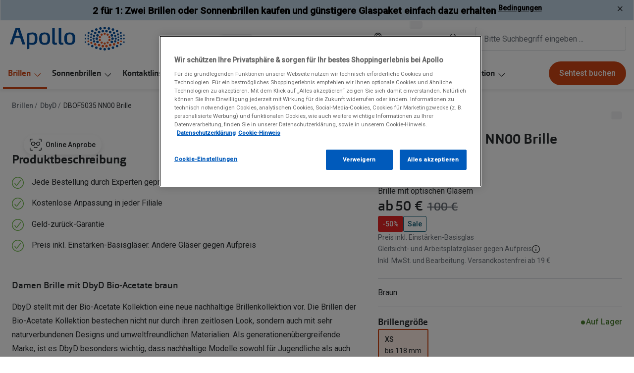

--- FILE ---
content_type: text/html; charset=utf-8
request_url: https://www.apollo.de/brillen/p-dbyd-dbof5035-nn00-60000281/8719154681615
body_size: 119024
content:
<!DOCTYPE html><html lang="de"><head><meta charSet="utf-8" data-next-head=""/><meta name="viewport" content="width=device-width, initial-scale=1" data-next-head=""/><link rel="preconnect" href="https://cdn.jsdelivr.net/" data-next-head=""/><title data-next-head="">DbyD Kunststoff braun Damen Brille in Braun | Apollo</title><link rel="canonical" href="https://www.apollo.de/brillen/p-dbyd-dbof5035-nn00-60000281/8719154681615" data-next-head=""/><meta name="robots" content="index, follow, max-image-preview:large" data-next-head=""/><meta property="og:url" content="https://www.apollo.de/brillen/p-dbyd-dbof5035-nn00-60000281/8719154681615" data-next-head=""/><meta property="og:site_name" content="Apollo Brillen &amp; Kontaktlinsen" data-next-head=""/><meta property="og:title" content="DbyD Kunststoff braun Damen Brille in Braun | Apollo" data-next-head=""/><meta name="description" content="Sichern Sie sich jetzt die Brille DbyD Kunststoff braun für Damen in in Braun bei Apollo mit Bestpreisgarantie &amp; voller Transparenz bei der Glasauswahl." data-next-head=""/><meta property="og:description" content="Sichern Sie sich jetzt die Brille DbyD Kunststoff braun für Damen in in Braun bei Apollo mit Bestpreisgarantie &amp; voller Transparenz bei der Glasauswahl." data-next-head=""/><meta name="twitter:site" content="https://www.apollo.de/brillen/p-dbyd-dbof5035-nn00-60000281/8719154681615" data-next-head=""/><meta name="twitter:card" content="summary_large_image" data-next-head=""/><meta name="twitter:image" content="https://gv-flexvault.imgix.net/8719154681615-front-brillenfassung-dbyd-dbof5035-brown-brown.png?q=70&amp;w=1200&amp;h=630&amp;fit=fill&amp;fm=jpeg" data-next-head=""/><meta property="og:image" content="https://gv-flexvault.imgix.net/8719154681615-front-brillenfassung-dbyd-dbof5035-brown-brown.png?q=70&amp;w=1200&amp;h=630&amp;fit=fill&amp;fm=jpeg" data-next-head=""/><meta property="og:image:width" content="1200" data-next-head=""/><meta property="og:image:height" content="630" data-next-head=""/><meta charSet="UTF-8"/><link rel="preconnect" href="https://www.googletagmanager.com"/><link rel="preconnect" href="https://www.google-analytics.com"/><script>
              (function(w,d,s,l,i){
                w[l]=w[l]||[];
                w[l].push({'gtm.start': new Date().getTime(),event:'gtm.js'});
                var f=d.getElementsByTagName(s)[0],
                    j=d.createElement(s),
                    dl=l!='dataLayer'?'&l='+l:'';
                j.async=true;
                j.src='https://www.googletagmanager.com/gtm.js?id='+i+dl;
                f.parentNode.insertBefore(j,f);
              })(window,document,'script','dataLayer','GTM-5BL9KQJJ');
            </script><link rel="preconnect" href="https://fonts.googleapis.com"/><link href="https://fonts.googleapis.com/css2?family=Roboto:wght@400;500&amp;display=swap" rel="stylesheet"/><link rel="preload" as="font" href="https://assets.grandvision.io/global/orgon-regular.woff2" type="font/woff2" crossorigin="anonymous"/><link rel="preload" as="font" href="https://assets.grandvision.io/global/orgon-medium.woff2" type="font/woff2" crossorigin="anonymous"/><link rel="preload" as="font" href="https://assets.grandvision.io/global/orgon-bold.woff2" type="font/woff2" crossorigin="anonymous"/><style>

    @font-face {
      font-family: 'Orgon';
      src: url('https://assets.grandvision.io/global/orgon-regular.woff2') format('woff2'), url('https://assets.grandvision.io/global/orgon-regular.woff') format('woff');
      font-weight: 400;
      font-display: swap;
    }

    @font-face {
      font-family: 'Orgon';
      src: url('https://assets.grandvision.io/global/orgon-medium.woff2') format('woff2'), url('https://assets.grandvision.io/global/orgon-medium.woff') format('woff');
      font-weight: 500;
      font-display: swap;
    }

    @font-face {
      font-family: 'Orgon';
      src: url('https://assets.grandvision.io/global/orgon-bold.woff2') format('woff2'), url('https://assets.grandvision.io/global/orgon-bold.woff') format('woff');
      font-weight: 700;
      font-display: swap;
    }</style><link rel="preconnect" href="https://auth.apollo.de"/><link rel="apple-touch-icon" sizes="180x180" href="/favicon/apple-touch-icon.png"/><link rel="icon" type="image/png" sizes="32x32" href="/favicon/favicon-32x32.png"/><link rel="icon" type="image/png" sizes="16x16" href="/favicon/favicon-16x16.png"/><link rel="manifest" href="/favicon/site.webmanifest"/><link rel="mask-icon" href="/favicon/safari-pinned-tab.svg" color="#002f72"/><meta name="msapplication-TileColor" content="#ffffff"/><meta name="theme-color" content="#ffffff"/><link rel="preload" href="https://assets.grandvision.io/de-apollo/_next/static/pages/_app-6482e2525b5f60ea.css" as="style"/><link rel="stylesheet" href="https://assets.grandvision.io/de-apollo/_next/static/pages/_app-6482e2525b5f60ea.css" data-n-g=""/><link rel="preload" href="https://assets.grandvision.io/de-apollo/_next/static/6942-1342b21b4790687f.css" as="style"/><link rel="stylesheet" href="https://assets.grandvision.io/de-apollo/_next/static/6942-1342b21b4790687f.css" data-n-p=""/><link rel="preload" href="https://assets.grandvision.io/de-apollo/_next/static/pages/templates/product-detail/frames-552147967ddec043.css" as="style"/><link rel="stylesheet" href="https://assets.grandvision.io/de-apollo/_next/static/pages/templates/product-detail/frames-552147967ddec043.css" data-n-p=""/><noscript data-n-css=""></noscript><script defer="" nomodule="" src="https://assets.grandvision.io/de-apollo/_next/static/chunks/polyfills-42372ed130431b0a.js"></script><script src="https://assets.grandvision.io/de-apollo/_next/static/chunks/webpack-e8523d47d3ccc022.js" defer=""></script><script src="https://assets.grandvision.io/de-apollo/_next/static/chunks/framework-20a08b216ef029a9.js" defer=""></script><script src="https://assets.grandvision.io/de-apollo/_next/static/chunks/main-a24e9c6ee9396d9f.js" defer=""></script><script src="https://assets.grandvision.io/de-apollo/_next/static/chunks/pages/_app-438210239a079c28.js" defer=""></script><script src="https://assets.grandvision.io/de-apollo/_next/static/chunks/5786-e4478488c4e4facd.js" defer=""></script><script src="https://assets.grandvision.io/de-apollo/_next/static/chunks/7306-98526aabb60ad49a.js" defer=""></script><script src="https://assets.grandvision.io/de-apollo/_next/static/chunks/2702-dece44abdb6dc03f.js" defer=""></script><script src="https://assets.grandvision.io/de-apollo/_next/static/chunks/8019-969a0b5d225ee7df.js" defer=""></script><script src="https://assets.grandvision.io/de-apollo/_next/static/chunks/9954-7f7448138decf606.js" defer=""></script><script src="https://assets.grandvision.io/de-apollo/_next/static/chunks/3432-fdd5de098c8a3a29.js" defer=""></script><script src="https://assets.grandvision.io/de-apollo/_next/static/chunks/2726-444b592ae4f514fb.js" defer=""></script><script src="https://assets.grandvision.io/de-apollo/_next/static/chunks/6789-0139ff580b2d6641.js" defer=""></script><script src="https://assets.grandvision.io/de-apollo/_next/static/chunks/6077-2b3408b8edbc463f.js" defer=""></script><script src="https://assets.grandvision.io/de-apollo/_next/static/chunks/9769-4f41daf770d6c5b0.js" defer=""></script><script src="https://assets.grandvision.io/de-apollo/_next/static/chunks/pages/templates/product-detail/frames-7c1002773d35e9f1.js" defer=""></script><script src="https://assets.grandvision.io/de-apollo/_next/static/L16FGWzyEzUx6SH6UfGt7/_buildManifest.js" defer=""></script><script src="https://assets.grandvision.io/de-apollo/_next/static/L16FGWzyEzUx6SH6UfGt7/_ssgManifest.js" defer=""></script></head><body><noscript><iframe src="https://www.googletagmanager.com/ns.html?id=GTM-5BL9KQJJ" height="0" width="0" style="display:none;visibility:hidden"></iframe></noscript><div id="app-container"><div id="__next"><div class="Toastify"></div><div class="page-layout page-layout--with-header page-layout--with-nav"><a href="#main-content" class="_skipLink_1ryvl_1"><span class="_text_3kw2f_1 _text-body_3kw2f_195 _skipLink__text_1ryvl_27">Weiter zum Inhalt</span></a><div class="page-layout__header"><div class="header"><header class="header__header" role="banner"><div class="site-container header__container"><button class="header__hamburger" type="button" aria-label="Menü öffnen" data-element-id="MainNav"><div class="icon icon--hamburger" style="width:24px;height:24px"></div></button><div class="header__logo-wrapper"><a class="logo header__logo" href="/" title="Home" data-t="logo-link" data-element-id="MainNav_Logo"><img class="logo__img" src="//gv-brxm.imgix.net/binaries/_ht_1701700352137/content/gallery/de-apollo/logos/de-apollo-logo.svg" alt="Apollo" data-t="logo-image"/></a></div><nav class="header-menu" aria-label="Übersicht"><div class="header-menu__icons"><button type="button" class="header-menu__search-button header-menu__icon" aria-label="Suchen" data-element-id="MainNav_Search"><div class="icon icon--search" style="width:24px;height:24px"></div></button><a class="header-menu__icon" href="/filialen" aria-label="Ein Geschäft finden" title="Ein Geschäft finden" data-element-id="MainNav_StoreLocator"><div class="icon icon--location" style="width:24px;height:24px"></div></a><div class="wishlist-loader"><div class="wishlist-loader__skeleton"><svg aria-label="Wird geladen..." aria-busy="true" class="_skeleton_167pl_1" height="16" width="100%" fill="none" xmlns="http://www.w3.org/2000/svg"><rect clip-path="url(#clip-path-:R1erajbcm:)" x="0" y="0" width="100%" height="16" style="--gradient-id:url(#gradient-:R1erajbcm:)"></rect><defs><linearGradient id="gradient-:R1erajbcm:"><stop offset="10%" class="_backgroundStop_167pl_11"><animate attributeName="offset" values="-1.5; 1" dur="1.5s" repeatCount="indefinite"></animate></stop><stop offset="50%" class="_shimmerStop_167pl_15"><animate attributeName="offset" values="-1.5; 1.5" dur="1.5s" repeatCount="indefinite"></animate></stop><stop offset="90%" class="_backgroundStop_167pl_11"><animate attributeName="offset" values="-1.5; 2" dur="1.5s" repeatCount="indefinite"></animate></stop></linearGradient></defs><clipPath id="clip-path-:R1erajbcm:"><rect width="100%" height="16" rx="5" fill="currentColor"></rect></clipPath></svg></div></div></div></nav><div class="header__search header__search--desktop" role="search"><input class="search-bar__input" placeholder="Bitte Suchbegriff eingeben ..." data-t="search-bar" aria-label="suchen" value=""/></div></div></header><nav class="site-nav" data-t="site-nav" aria-label="Alle Kategorien"><div class="site-container site-nav__container"><ul class="site-nav__menu"><li class="site-nav-item _is_active" data-t="site-nav-item"><a class="site-nav-item__link" href="/brillen" aria-haspopup="true" aria-expanded="false" data-t="site-nav-item-link" data-element-id="MainNav_Brill">Brillen<div class="icon icon--chevron-down" style="width:18px;height:18px"></div></a><div data-t="site-nav-submenu" aria-hidden="true" class="submenu"><div class="submenu__content"><div class="submenu__column"><a class="submenu__link" href="/brillen" data-t="submenu-title-link" tabindex="-1" data-element-id="MainNav_Brill_AlleB"><div class="typography-heading typography-heading--small submenu__title" data-t="typography-heading">Alle Brillen</div></a><ul aria-label="Alle Brillen" class="submenu__items submenu__level-1"><li class="submenu__item"><a class="submenu__link" href="/brillen/damen" data-element-id="MainNav_Brill_AlleB_Damen" tabindex="-1">Damen</a></li><li class="submenu__item"><a class="submenu__link" href="/brillen/herren" data-element-id="MainNav_Brill_AlleB_Herre" tabindex="-1">Herren</a></li><li class="submenu__item"><a class="submenu__link" href="/brillen/kinder" data-element-id="MainNav_Brill_AlleB_Kinde" tabindex="-1">Kinder</a></li><li class="submenu__item"><a class="submenu__link" href="/brillen/gleitsicht" data-element-id="MainNav_Brill_AlleB_Gleit" tabindex="-1">Gleitsicht</a></li><li class="submenu__item"><a class="submenu__link" href="/ai-glasses" data-element-id="MainNav_Brill_AlleB_AiGla" tabindex="-1">AI Glasses</a></li><li class="submenu__item"><a class="submenu__link" href="/brillen/hoerbrille" data-element-id="MainNav_Brill_AlleB_Hrbri" tabindex="-1">Hörbrillen</a></li><li class="submenu__item"><a class="submenu__link" href="/brillen/lesebrillen" data-element-id="MainNav_Brill_AlleB_Leseb" tabindex="-1">Lesebrillen</a></li><li class="submenu__item"><a class="submenu__link" href="/angebote/sale/brillen" data-element-id="MainNav_Brill_AlleB_Sale" tabindex="-1">Sale</a></li><li class="submenu__item"><a class="submenu__link" href="/brillen/kategorien" data-element-id="MainNav_Brill_AlleB_Weite" tabindex="-1">Weitere Brillen-Kategorien</a></li></ul></div><div class="submenu__column"><a class="submenu__link" href="/marken" data-t="submenu-title-link" tabindex="-1" data-element-id="MainNav_Brill_Marke"><div class="typography-heading typography-heading--small submenu__title" data-t="typography-heading">Marken</div></a><ul aria-label="Marken" class="submenu__items submenu__level-1"><li class="submenu__item"><a class="submenu__link" href="/brillen/ray-ban" data-element-id="MainNav_Brill_Marke_RayBa" tabindex="-1">Ray-Ban</a></li><li class="submenu__item"><a class="submenu__link" href="/brillen/dbyd" data-element-id="MainNav_Brill_Marke_Dbyd" tabindex="-1">DbyD</a></li><li class="submenu__item"><a class="submenu__link" href="/brillen/changeme" data-element-id="MainNav_Brill_Marke_Chang" tabindex="-1">ChangeMe!</a></li><li class="submenu__item"><a class="submenu__link" href="/brillen/seen" data-element-id="MainNav_Brill_Marke_Seen" tabindex="-1">Seen</a></li><li class="submenu__item"><a class="submenu__link" href="/brillen/gucci" data-element-id="MainNav_Brill_Marke_Gucci" tabindex="-1">Gucci</a></li><li class="submenu__item"><a class="submenu__link" href="/brillen/unofficial" data-element-id="MainNav_Brill_Marke_Unoff" tabindex="-1">Unofficial</a></li><li class="submenu__item"><a class="submenu__link" href="/brillen/michael-kors" data-element-id="MainNav_Brill_Marke_Micha" tabindex="-1">Michael Kors</a></li><li class="submenu__item"><a class="submenu__link" href="/brillen/miu-miu" data-element-id="MainNav_Brill_Marke_MiuMi" tabindex="-1">Miu Miu</a></li><li class="submenu__item"><a class="submenu__link" href="/marken" data-element-id="MainNav_Brill_Marke_AlleM" tabindex="-1">alle Marken bei Apollo</a></li></ul></div><div class="submenu__column"><a class="submenu__link" href="/ratgeber/brillen/glaspakete" data-t="submenu-title-link" tabindex="-1" data-element-id="MainNav_Brill_Glser"><div class="typography-heading typography-heading--small submenu__title" data-t="typography-heading">Gläser</div></a><ul aria-label="Gläser" class="submenu__items submenu__level-1"><li class="submenu__item"><a class="submenu__link" href="/ratgeber/brillen/glaspakete" data-element-id="MainNav_Brill_Glser_Glasp" tabindex="-1">Glaspakete</a></li><li class="submenu__item"><a class="submenu__link" href="/ratgeber/brillen/glasoptionen" data-element-id="MainNav_Brill_Glser_Glasv" tabindex="-1">Glasveredelungen</a></li><li class="submenu__item"><a class="submenu__link" href="/ratgeber/brillen/brillenglaeser" data-element-id="MainNav_Brill_Glser_Brill" tabindex="-1">Brillenglas Typen</a></li><li class="submenu__item"><a class="submenu__link" href="/inspiration/transitions" data-element-id="MainNav_Brill_Glser_Trans" tabindex="-1">Transitions Gläser</a></li><li class="submenu__item"><a class="submenu__link" href="ratgeber/brillen/blaulichtfilter-brillen" data-element-id="MainNav_Brill_Glser_Blaul" tabindex="-1">Blaulichtfilter</a></li></ul></div><div class="submenu__column"><div class="typography-heading typography-heading--small submenu__title" data-t="typography-heading">Trends</div><ul aria-label="Trends" class="submenu__items submenu__level-1"><li class="submenu__item"><a class="submenu__link" href="https://www.apollo.de/inspiration/oakley-meta" data-element-id="MainNav_Brill_Trend_Oakle" tabindex="-1">Oakley Meta</a></li><li class="submenu__item"><a class="submenu__link" href="/inspiration/nuance" data-element-id="MainNav_Brill_Trend_Nuanc" tabindex="-1">Nuance Audio</a></li><li class="submenu__item"><a class="submenu__link" href="/inspiration/ray-ban-meta" data-element-id="MainNav_Brill_Trend_RayBa" tabindex="-1">Ray-Ban Meta</a></li></ul></div><div class="submenu__column"><a class="submenu__link" href="/zubehoer" data-t="submenu-title-link" tabindex="-1" data-element-id="MainNav_Brill_Zubeh"><div class="typography-heading typography-heading--small submenu__title" data-t="typography-heading">Zubehör</div></a><ul aria-label="Zubehör" class="submenu__items submenu__level-1"><li class="submenu__item"><a class="submenu__link" href="/inspiration/changeme-brillen" data-element-id="MainNav_Brill_Zubeh_Chang" tabindex="-1">ChangeMe Zubehör</a></li><li class="submenu__item"><a class="submenu__link" href="/zubehoer/brillenbugel" data-element-id="MainNav_Brill_Zubeh_Brill" tabindex="-1">Brillenbügel</a></li><li class="submenu__item"><a class="submenu__link" href="/zubehoer/ketten-bander" data-element-id="MainNav_Brill_Zubeh_Brill" tabindex="-1">Brillenkettchen</a></li><li class="submenu__item"><a class="submenu__link" href="/zubehoer/brillenetuis" data-element-id="MainNav_Brill_Zubeh_Brill" tabindex="-1">Brillenetuis</a></li></ul></div><div class="submenu__column"><div class="typography-heading typography-heading--small submenu__title" data-t="typography-heading">Sonstiges</div><ul aria-label="Sonstiges" class="submenu__items submenu__level-1"><li class="submenu__item"><a class="submenu__link" href="https://www.apollo.de/service/online-services/brillenberater" data-element-id="MainNav_Brill_Sonst_Brill" tabindex="-1">Brillenberater</a></li><li class="submenu__item"><a class="submenu__link" href="/service/apollo-plus" data-element-id="MainNav_Brill_Sonst_Apoll" tabindex="-1">Apollo+ Brillen mieten statt kaufen</a></li></ul></div></div></div></li><li class="site-nav-item" data-t="site-nav-item"><a class="site-nav-item__link" href="/sonnenbrillen" aria-haspopup="true" aria-expanded="false" data-t="site-nav-item-link" data-element-id="MainNav_Sonne">Sonnenbrillen<div class="icon icon--chevron-down" style="width:18px;height:18px"></div></a><div data-t="site-nav-submenu" aria-hidden="true" class="submenu"><div class="submenu__content"><div class="submenu__column"><div class="typography-heading typography-heading--small submenu__title" data-t="typography-heading">Kategorien</div><ul aria-label="Kategorien" class="submenu__items submenu__level-1"><li class="submenu__item"><a class="submenu__link" href="/sonnenbrillen" data-element-id="MainNav_Sonne_Kateg_AlleS" tabindex="-1">Alle Sonnenbrillen</a></li><li class="submenu__item"><a class="submenu__link" href="/sonnenbrillen/damen" data-element-id="MainNav_Sonne_Kateg_Damen" tabindex="-1">Damen</a></li><li class="submenu__item"><a class="submenu__link" href="/sonnenbrillen/herren" data-element-id="MainNav_Sonne_Kateg_Herre" tabindex="-1">Herren</a></li><li class="submenu__item"><a class="submenu__link" href="/sonnenbrillen/kinder" data-element-id="MainNav_Sonne_Kateg_Kinde" tabindex="-1">Kinder</a></li><li class="submenu__item"><a class="submenu__link" href="/sonnenbrillen/gleitsicht" data-element-id="MainNav_Sonne_Kateg_Gleit" tabindex="-1">Gleitsichtsonnenbrillen</a></li><li class="submenu__item"><a class="submenu__link" href="/sonnenbrillen/mit-sehstaerke" data-element-id="MainNav_Sonne_Kateg_Sonne" tabindex="-1">Sonnenbrillen mit Sehstärke</a></li><li class="submenu__item"><a class="submenu__link" href="/sonnenbrillen/sportlich?q=sonnenbrille" data-element-id="MainNav_Sonne_Kateg_Sport" tabindex="-1">Sportsonnenbrillen</a></li><li class="submenu__item"><a class="submenu__link" href="/angebote/sale/sonnenbrillen" data-element-id="MainNav_Sonne_Kateg_Sale" tabindex="-1">Sale</a></li><li class="submenu__item"><a class="submenu__link" href="/sonnenbrillen/kategorien" data-element-id="MainNav_Sonne_Kateg_Weite" tabindex="-1">Weitere Sonnenbrillen Kategorien</a></li></ul></div><div class="submenu__column"><a class="submenu__link" href="/marken" data-t="submenu-title-link" tabindex="-1" data-element-id="MainNav_Sonne_Marke"><div class="typography-heading typography-heading--small submenu__title" data-t="typography-heading">Marken</div></a><ul aria-label="Marken" class="submenu__items submenu__level-1"><li class="submenu__item"><a class="submenu__link" href="/sonnenbrillen/ray-ban" data-element-id="MainNav_Sonne_Marke_RayBa" tabindex="-1">Ray-Ban</a></li><li class="submenu__item"><a class="submenu__link" href="/ai-glasses/ray-ban-meta" data-element-id="MainNav_Sonne_Marke_RayBa" tabindex="-1">Ray-Ban META</a></li><li class="submenu__item"><a class="submenu__link" href="/sonnenbrillen/oakley" data-element-id="MainNav_Sonne_Marke_Oakle" tabindex="-1">Oakley</a></li><li class="submenu__item"><a class="submenu__link" href="/ai-glasses/oakley-meta" data-element-id="MainNav_Sonne_Marke_Oakle" tabindex="-1">Oakley META</a></li><li class="submenu__item"><a class="submenu__link" href="/sonnenbrillen/dbyd" data-element-id="MainNav_Sonne_Marke_Dbyd" tabindex="-1">DbyD</a></li><li class="submenu__item"><a class="submenu__link" href="/sonnenbrillen/miu-miu" data-element-id="MainNav_Sonne_Marke_MiuMi" tabindex="-1">Miu Miu</a></li><li class="submenu__item"><a class="submenu__link" href="/sonnenbrillen/prada" data-element-id="MainNav_Sonne_Marke_Prada" tabindex="-1">Prada</a></li><li class="submenu__item"><a class="submenu__link" href="/sonnenbrillen/michael-kors" data-element-id="MainNav_Sonne_Marke_Micha" tabindex="-1">Michael Kors</a></li><li class="submenu__item"><a class="submenu__link" href="/marken" data-element-id="MainNav_Sonne_Marke_AlleM" tabindex="-1">alle Marken bei Apollo</a></li></ul></div><div class="submenu__column"><div class="typography-heading typography-heading--small submenu__title" data-t="typography-heading">Trends</div><ul aria-label="Trends" class="submenu__items submenu__level-1"><li class="submenu__item"><a class="submenu__link" href="/sonnenbrillen/nachhaltig" data-element-id="MainNav_Sonne_Trend_Nachh" tabindex="-1">Nachhaltige Sonnenbrillen</a></li><li class="submenu__item"><a class="submenu__link" href="https://www.apollo.de/inspiration/oakley-meta" data-element-id="MainNav_Sonne_Trend_Oakle" tabindex="-1">Oakley Meta</a></li><li class="submenu__item"><a class="submenu__link" href="/inspiration/ray-ban-meta" data-element-id="MainNav_Sonne_Trend_RayBa" tabindex="-1">Ray-Ban Meta</a></li><li class="submenu__item"><a class="submenu__link" href="/sonnenbrillen/ray-ban/reverse" data-element-id="MainNav_Sonne_Trend_RayBa" tabindex="-1">Ray-Ban Reverse</a></li><li class="submenu__item"><a class="submenu__link" href="/inspiration/sport-sonnenbrillen" data-element-id="MainNav_Sonne_Trend_Sport" tabindex="-1">Sport Sonnenbrillen</a></li></ul></div><div class="submenu__column"><a class="submenu__link" href="/zubehoer" data-t="submenu-title-link" tabindex="-1" data-element-id="MainNav_Sonne_Zubeh"><div class="typography-heading typography-heading--small submenu__title" data-t="typography-heading">Zubehör</div></a><ul aria-label="Zubehör" class="submenu__items submenu__level-1"><li class="submenu__item"><a class="submenu__link" href="/zubehoer/ketten-bander" data-element-id="MainNav_Sonne_Zubeh_Brill" tabindex="-1">Brillenkettchen</a></li><li class="submenu__item"><a class="submenu__link" href="/zubehoer/sonnenbrillen-vorhanger" data-element-id="MainNav_Sonne_Zubeh_Sonne" tabindex="-1">Sonnenbrillen Clips</a></li></ul></div><div class="submenu__column"><div class="typography-heading typography-heading--small submenu__title" data-t="typography-heading">Neu</div><ul aria-label="Neu" class="submenu__items submenu__level-1"><li class="submenu__item"><a class="submenu__link" href="https://www.apollo.de/sonnenbrillen/sportlich/ski" data-element-id="MainNav_Sonne_Neu_Skibr" tabindex="-1">Skibrillen</a></li><li class="submenu__item"><a class="submenu__link" href="/sonnenbrillen/bliz" data-element-id="MainNav_Sonne_Neu_BlizS" tabindex="-1">Bliz Sonnenbrillen</a></li><li class="submenu__item"><a class="submenu__link" href="/inspiration/nuance" data-element-id="MainNav_Sonne_Neu_Nuanc" tabindex="-1">Nuance Audio</a></li></ul></div></div></div></li><li class="site-nav-item" data-t="site-nav-item"><a class="site-nav-item__link" href="/kontaktlinsen" aria-haspopup="true" aria-expanded="false" data-t="site-nav-item-link" data-element-id="MainNav_Konta">Kontaktlinsen<div class="icon icon--chevron-down" style="width:18px;height:18px"></div></a><div data-t="site-nav-submenu" aria-hidden="true" class="submenu"><div class="submenu__content"><div class="submenu__column"><a class="submenu__link" href="/kontaktlinsen" data-t="submenu-title-link" tabindex="-1" data-element-id="MainNav_Konta_Konta"><div class="typography-heading typography-heading--small submenu__title" data-t="typography-heading">Kontaktlinsen-Sortiment</div></a><ul aria-label="Kontaktlinsen-Sortiment" class="submenu__items submenu__level-1"><li class="submenu__item"><a class="submenu__link" href="/kontaktlinsen/tageslinsen" data-element-id="MainNav_Konta_Konta_Tages" tabindex="-1">Tageslinsen</a></li><li class="submenu__item"><a class="submenu__link" href="/kontaktlinsen/wochenlinsen" data-element-id="MainNav_Konta_Konta_Woche" tabindex="-1">Wochenlinsen</a></li><li class="submenu__item"><a class="submenu__link" href="/kontaktlinsen/monatslinsen" data-element-id="MainNav_Konta_Konta_Monat" tabindex="-1">Monatslinsen</a></li><li class="submenu__item"><a class="submenu__link" href="/kontaktlinsen/farblinsen" data-element-id="MainNav_Konta_Konta_Farbl" tabindex="-1">Farblinsen</a></li><li class="submenu__item"><a class="submenu__link" href="/kontaktlinsen/farblinsen/halloween-kontaktlinsen" data-element-id="MainNav_Konta_Konta_Motiv" tabindex="-1">Motivlinsen</a></li><li class="submenu__item"><a class="submenu__link" href="/kontaktlinsen/tag-und-nacht-linsen" data-element-id="MainNav_Konta_Konta_TagUn" tabindex="-1">Tag-und Nachtlinsen</a></li><li class="submenu__item"><a class="submenu__link" href="/kontaktlinsen/sphaerisch" data-element-id="MainNav_Konta_Konta_Sphri" tabindex="-1">Sphärische Kontaktlinsen</a></li><li class="submenu__item"><a class="submenu__link" href="/kontaktlinsen/torisch" data-element-id="MainNav_Konta_Konta_Toris" tabindex="-1">Torische Kontaktlinsen</a></li><li class="submenu__item"><a class="submenu__link" href="/kontaktlinsen/multifokallinsen" data-element-id="MainNav_Konta_Konta_Multi" tabindex="-1">Multifokale Kontaktlinsen</a></li></ul></div><div class="submenu__column"><div class="typography-heading typography-heading--small submenu__title" data-t="typography-heading">Marken</div><ul aria-label="Marken" class="submenu__items submenu__level-1"><li class="submenu__item"><a class="submenu__link" href="/kontaktlinsen/iwear" data-element-id="MainNav_Konta_Marke_Iwear" tabindex="-1">iWear</a></li><li class="submenu__item"><a class="submenu__link" href="/kontaktlinsen/acuvue" data-element-id="MainNav_Konta_Marke_Acuvu" tabindex="-1">Acuvue</a></li><li class="submenu__item"><a class="submenu__link" href="/kontaktlinsen/airoptix" data-element-id="MainNav_Konta_Marke_AirOp" tabindex="-1">Air Optix</a></li><li class="submenu__item"><a class="submenu__link" href="/kontaktlinsen/avaira-vitality" data-element-id="MainNav_Konta_Marke_Avair" tabindex="-1">Avaira Vitality</a></li><li class="submenu__item"><a class="submenu__link" href="/kontaktlinsen/biofinity" data-element-id="MainNav_Konta_Marke_Biofi" tabindex="-1">Biofinity</a></li><li class="submenu__item"><a class="submenu__link" href="/kontaktlinsen/biotrue" data-element-id="MainNav_Konta_Marke_Biotr" tabindex="-1">Biotrue</a></li><li class="submenu__item"><a class="submenu__link" href="/kontaktlinsen/dailies" data-element-id="MainNav_Konta_Marke_Daili" tabindex="-1">Dailies</a></li><li class="submenu__item"><a class="submenu__link" href="/kontaktlinsen/precision1" data-element-id="MainNav_Konta_Marke_Preci" tabindex="-1">Precision1</a></li><li class="submenu__item"><a class="submenu__link" href="/kontaktlinsen/proclear" data-element-id="MainNav_Konta_Marke_Procl" tabindex="-1">Proclear</a></li></ul></div><div class="submenu__column"><a class="submenu__link" href="/kontaktlinsen/pflegemittel" data-t="submenu-title-link" tabindex="-1" data-element-id="MainNav_Konta_Pfleg"><div class="typography-heading typography-heading--small submenu__title" data-t="typography-heading">Pflegemittel</div></a><ul aria-label="Pflegemittel" class="submenu__items submenu__level-1"><li class="submenu__item"><a class="submenu__link" href="/kontaktlinsen/pflegemittel/all-in-one-pflege" data-element-id="MainNav_Konta_Pfleg_AllIn" tabindex="-1">All in One Pflege</a></li><li class="submenu__item"><a class="submenu__link" href="/kontaktlinsen/pflegemittel/kochsalzloesung" data-element-id="MainNav_Konta_Pfleg_Kochs" tabindex="-1">Kochsalzlösung</a></li><li class="submenu__item"><a class="submenu__link" href="/kontaktlinsen/pflegemittel/hartlinsenpflege" data-element-id="MainNav_Konta_Pfleg_Pfleg" tabindex="-1">Pflegemittel für harte Kontaktlinsen</a></li><li class="submenu__item"><a class="submenu__link" href="/kontaktlinsen/pflegemittel/peroxid-pflege" data-element-id="MainNav_Konta_Pfleg_Perox" tabindex="-1">Peroxid Pflege</a></li><li class="submenu__item"><a class="submenu__link" href="/kontaktlinsen/pflegemittel/reisegroessen" data-element-id="MainNav_Konta_Pfleg_Reise" tabindex="-1">Reisegrößen</a></li></ul></div><div class="submenu__column"><div class="typography-heading typography-heading--small submenu__title" data-t="typography-heading">Tipp</div><ul aria-label="Tipp" class="submenu__items submenu__level-1"><li class="submenu__item"><a class="submenu__link" href="/service/online-services/kontaktlinsen-abo" data-element-id="MainNav_Konta_Tipp_Konta" tabindex="-1">Kontaktlinsen Abo</a></li><li class="submenu__item"><a class="submenu__link" href="/service/kontaktlinsen-probetragen" data-element-id="MainNav_Konta_Tipp_Konta" tabindex="-1">Kontaktlinsen Probetragen</a></li></ul></div></div></div></li><li class="site-nav-item" data-t="site-nav-item"><a class="site-nav-item__link" href="/akustik" aria-haspopup="true" aria-expanded="false" data-t="site-nav-item-link" data-element-id="MainNav_Hraku">Hörakustik<div class="icon icon--chevron-down" style="width:18px;height:18px"></div></a><div data-t="site-nav-submenu" aria-hidden="true" class="submenu"><div class="submenu__content"><div class="submenu__column"><div class="typography-heading typography-heading--small submenu__title" data-t="typography-heading">Kategorien</div><ul aria-label="Kategorien" class="submenu__items submenu__level-1"><li class="submenu__item"><a class="submenu__link" href="/zubehoer/gehorschutz" data-element-id="MainNav_Hraku_Kateg_Gehrs" tabindex="-1">Gehörschutz</a></li><li class="submenu__item"><a class="submenu__link" href="/akustik/hoergeraete" data-element-id="MainNav_Hraku_Kateg_Hrger" tabindex="-1">Hörgeräte</a><ul aria-label="Hörgeräte" class="submenu__items submenu__level-2"><li class="submenu__item"><a class="submenu__link" href="/zubehoer?accessoryType=Hörgeräte+Zubehör" data-element-id="MainNav_Hraku_Kateg_Hrger" tabindex="-1">Hörgeräte Zubehör</a></li><li class="submenu__item"><a class="submenu__link" href="/angebote/signia-active" data-element-id="MainNav_Hraku_Kateg_Hrger" tabindex="-1">Signia Active</a></li></ul></li></ul></div></div></div></li><li class="site-nav-item" data-t="site-nav-item"><a class="site-nav-item__link" href="/zubehoer" aria-haspopup="true" aria-expanded="false" data-t="site-nav-item-link" data-element-id="MainNav_Zubeh">Zubehör<div class="icon icon--chevron-down" style="width:18px;height:18px"></div></a><div data-t="site-nav-submenu" aria-hidden="true" class="submenu"><div class="submenu__content"><div class="submenu__column"><div class="typography-heading typography-heading--small submenu__title" data-t="typography-heading">Brillen &amp; Sonnenbrillen</div><ul aria-label="Brillen &amp; Sonnenbrillen" class="submenu__items submenu__level-1"><li class="submenu__item"><a class="submenu__link" href="/zubehoer/brillenetuis" data-element-id="MainNav_Zubeh_Brill_Brill" tabindex="-1">Brillenetuis</a></li><li class="submenu__item"><a class="submenu__link" href="/zubehoer/brillenbugel" data-element-id="MainNav_Zubeh_Brill_Brill" tabindex="-1">Brillenbügel</a></li><li class="submenu__item"><a class="submenu__link" href="/zubehoer/brillenreinigung" data-element-id="MainNav_Zubeh_Brill_Brill" tabindex="-1">Brillenreinigung</a></li><li class="submenu__item"><a class="submenu__link" href="/zubehoer/ketten-bander" data-element-id="MainNav_Zubeh_Brill_Brill" tabindex="-1">Brillenkettchen</a></li><li class="submenu__item"><a class="submenu__link" href="/zubehoer/sonnenbrillen-vorhanger" data-element-id="MainNav_Zubeh_Brill_Sonne" tabindex="-1">Sonnenbrillen Clips</a></li></ul></div></div></div></li><li class="site-nav-item" data-t="site-nav-item"><a class="site-nav-item__link" href="/angebote" aria-haspopup="true" aria-expanded="false" data-t="site-nav-item-link" data-element-id="MainNav_Aktio">Aktionen<div class="icon icon--chevron-down" style="width:18px;height:18px"></div></a><div data-t="site-nav-submenu" aria-hidden="true" class="submenu"><div class="submenu__content"><div class="submenu__column"><a class="submenu__link" href="/angebote/sale" data-t="submenu-title-link" tabindex="-1" data-element-id="MainNav_Aktio_Seaso"><div class="typography-heading typography-heading--small submenu__title" data-t="typography-heading">Season Sale</div></a><ul aria-label="Season Sale" class="submenu__items submenu__level-1"><li class="submenu__item"><a class="submenu__link" href="/angebote/sale/brillen" data-element-id="MainNav_Aktio_Seaso_Brill" tabindex="-1">Brillen Sale</a></li><li class="submenu__item"><a class="submenu__link" href="/angebote/sale/sonnenbrillen" data-element-id="MainNav_Aktio_Seaso_Sonne" tabindex="-1">Sonnenbrillen Sale</a></li></ul></div><div class="submenu__column"><div class="typography-heading typography-heading--small submenu__title" data-t="typography-heading">Aktuelle Aktionen</div><ul aria-label="Aktuelle Aktionen" class="submenu__items submenu__level-1"><li class="submenu__item"><a class="submenu__link" href="/brillen" data-element-id="MainNav_Aktio_Aktue_2Fr1" tabindex="-1">2 für 1</a></li><li class="submenu__item"><a class="submenu__link" href="/brillen/hoerbrillen" data-element-id="MainNav_Aktio_Aktue_30Auf" tabindex="-1">-30% auf Nuance</a></li><li class="submenu__item"><a class="submenu__link" href="/kontaktlinsen/iwear" data-element-id="MainNav_Aktio_Aktue_15Auf" tabindex="-1">-15% auf iWear</a></li><li class="submenu__item"><a class="submenu__link" href="/angebote" data-element-id="MainNav_Aktio_Aktue_ZurAk" tabindex="-1">zur Aktionsübersicht</a></li></ul></div></div></div></li><li class="site-nav-item" data-t="site-nav-item"><a class="site-nav-item__link" href="/service" aria-haspopup="true" aria-expanded="false" data-t="site-nav-item-link" data-element-id="MainNav_Servi">Service<div class="icon icon--chevron-down" style="width:18px;height:18px"></div></a><div data-t="site-nav-submenu" aria-hidden="true" class="submenu"><div class="submenu__content"><div class="submenu__column"><div class="typography-heading typography-heading--small submenu__title" data-t="typography-heading">Terminarten</div><ul aria-label="Terminarten" class="submenu__items submenu__level-1"><li class="submenu__item"><a class="submenu__link" href="/service/sehtest" data-element-id="MainNav_Servi_Termi_Sehte" tabindex="-1">Sehtest Pro</a></li><li class="submenu__item"><a class="submenu__link" href="https://www.apollo.de/service/augen-check-pro" data-element-id="MainNav_Servi_Termi_Augen" tabindex="-1">Augen-Check Pro</a></li><li class="submenu__item"><a class="submenu__link" href="/service/brillenberatung" data-element-id="MainNav_Servi_Termi_Brill" tabindex="-1">Brillenberatung bei Apollo</a></li><li class="submenu__item"><a class="submenu__link" href="/service/hoertest" data-element-id="MainNav_Servi_Termi_Hrtes" tabindex="-1">Hörtest Pro</a></li><li class="submenu__item"><a class="submenu__link" href="/service/fuehrerschein-sehtest" data-element-id="MainNav_Servi_Termi_Fhrer" tabindex="-1">Führerschein-Sehtest</a></li><li class="submenu__item"><a class="submenu__link" href="/service/kontaktlinsen-sehtest" data-element-id="MainNav_Servi_Termi_Konta" tabindex="-1">Kontaktlinsen Sehtest</a></li></ul></div><div class="submenu__column"><div class="typography-heading typography-heading--small submenu__title" data-t="typography-heading">Informationen</div><ul aria-label="Informationen" class="submenu__items submenu__level-1"><li class="submenu__item"><a class="submenu__link" href="/ueber-uns/engagement/onesight-foundation" data-element-id="MainNav_Servi_Infor_Onesi" tabindex="-1">OneSight Foundation</a></li><li class="submenu__item"><a class="submenu__link" href="/ueber-uns/engagement/hoergeraet-spenden" data-element-id="MainNav_Servi_Infor_Hrger" tabindex="-1">Hörgerät spenden</a></li><li class="submenu__item"><a class="submenu__link" href="/service/servicegarantien" data-element-id="MainNav_Servi_Infor_Apoll" tabindex="-1">APOLLO Garantien</a></li><li class="submenu__item"><a class="submenu__link" href="/service/payback" data-element-id="MainNav_Servi_Infor_Payba" tabindex="-1">PAYBACK Punkte sammeln</a></li></ul></div><div class="submenu__column"><div class="typography-heading typography-heading--small submenu__title" data-t="typography-heading">Apollo Services</div><ul aria-label="Apollo Services" class="submenu__items submenu__level-1"><li class="submenu__item"><a class="submenu__link" href="/service/apollo-plus" data-element-id="MainNav_Servi_Apoll_NeuAp" tabindex="-1">NEU: Apollo+ Brillen mieten statt kaufen</a></li><li class="submenu__item"><a class="submenu__link" href="/service/kontaktlinsen-probetragen" data-element-id="MainNav_Servi_Apoll_Konta" tabindex="-1">Kontaktlinsen-Probetragen</a></li><li class="submenu__item"><a class="submenu__link" href="/angebote/finanzierung" data-element-id="MainNav_Servi_Apoll_0Fina" tabindex="-1">0 % Finanzierung</a></li><li class="submenu__item"><a class="submenu__link" href="/service/hoergeraete-versicherung" data-element-id="MainNav_Servi_Apoll_Hrger" tabindex="-1">Hörgeräte Versicherung</a></li><li class="submenu__item"><a class="submenu__link" href="/service/brillenreparatur" data-element-id="MainNav_Servi_Apoll_Brill" tabindex="-1">Brillenreparatur</a></li></ul></div><div class="submenu__column"><a class="submenu__link" href="/service/online-services" data-t="submenu-title-link" tabindex="-1" data-element-id="MainNav_Servi_Onlin"><div class="typography-heading typography-heading--small submenu__title" data-t="typography-heading">Online Services</div></a><ul aria-label="Online Services" class="submenu__items submenu__level-1"><li class="submenu__item"><a class="submenu__link" href="https://bestellstatus.apollo.de/bestellstatus.htm" data-element-id="MainNav_Servi_Onlin_Beste" tabindex="-1">Bestellstatus</a></li><li class="submenu__item"><a class="submenu__link" href="/service/online-services/brille-virtuell-anprobieren" data-element-id="MainNav_Servi_Onlin_Brill" tabindex="-1">Brillen virtuell anprobieren</a></li><li class="submenu__item"><a class="submenu__link" href="/service/online-services/brillenberater" data-element-id="MainNav_Servi_Onlin_Brill" tabindex="-1">Brillenberater</a></li><li class="submenu__item"><a class="submenu__link" href="/service/online-services/kontaktlinsen-abo" data-element-id="MainNav_Servi_Onlin_Konta" tabindex="-1">Kontaktlinsen im Abo</a></li><li class="submenu__item"><a class="submenu__link" href="/service/online-services/anprobefaehige-produkte" data-element-id="MainNav_Servi_Onlin_Brill" tabindex="-1">Brillen &amp; Sonnenbrillen in Filiale anprobieren</a></li><li class="submenu__item"><a class="submenu__link" href="/ueber-uns/newsletter" data-element-id="MainNav_Servi_Onlin_Newsl" tabindex="-1">Newsletter</a></li></ul></div><div class="submenu__column"><a class="submenu__link" href="/service/haeufige-fragen" data-t="submenu-title-link" tabindex="-1" data-element-id="MainNav_Servi_Hufig"><div class="typography-heading typography-heading--small submenu__title" data-t="typography-heading">Häufige Fragen</div></a><ul aria-label="Häufige Fragen" class="submenu__items submenu__level-1"><li class="submenu__item"><a class="submenu__link" href="/service/haeufige-fragen/bestellung-und-lieferung/kontakt" data-element-id="MainNav_Servi_Hufig_Konta" tabindex="-1">Kontakt</a></li><li class="submenu__item"><a class="submenu__link" href="/service/haeufige-fragen/filialauskuenfte" data-element-id="MainNav_Servi_Hufig_Filia" tabindex="-1">Filialauskünfte</a></li><li class="submenu__item"><a class="submenu__link" href="/service/haeufige-fragen/ruecksendung-und-erstattung" data-element-id="MainNav_Servi_Hufig_Rckse" tabindex="-1">Rücksendung &amp; Erstattung</a></li><li class="submenu__item"><a class="submenu__link" href="/service/haeufige-fragen/mein-konto-und-technische-fragen" data-element-id="MainNav_Servi_Hufig_MeinK" tabindex="-1">Mein Konto &amp; technische Fragen</a></li><li class="submenu__item"><a class="submenu__link" href="/service/haeufige-fragen/produkte-und-abos" data-element-id="MainNav_Servi_Hufig_Produ" tabindex="-1">Produkte &amp; Abos</a></li><li class="submenu__item"><a class="submenu__link" href="/service/haeufige-fragen/bestellung-und-lieferung" data-element-id="MainNav_Servi_Hufig_Beste" tabindex="-1">Bestellung &amp; Lieferung</a></li><li class="submenu__item"><a class="submenu__link" href="/service/haeufige-fragen/zahlung-und-gutscheinkarten" data-element-id="MainNav_Servi_Hufig_Zahlu" tabindex="-1">Zahlung &amp; Gutscheinkarten</a></li></ul></div><div class="submenu__column"><a class="submenu__link" href="/ruecksendung" data-t="submenu-title-link" tabindex="-1" data-element-id="MainNav_Servi_Rckse"><div class="typography-heading typography-heading--small submenu__title" data-t="typography-heading">Rücksendung</div></a></div></div></div></li><li class="site-nav-item" data-t="site-nav-item"><a class="site-nav-item__link" href="/ratgeber" aria-haspopup="true" aria-expanded="false" data-t="site-nav-item-link" data-element-id="MainNav_Ratge">Ratgeber<div class="icon icon--chevron-down" style="width:18px;height:18px"></div></a><div data-t="site-nav-submenu" aria-hidden="true" class="submenu"><div class="submenu__content"><div class="submenu__column"><a class="submenu__link" href="/ratgeber/augen-und-sehen" data-t="submenu-title-link" tabindex="-1" data-element-id="MainNav_Ratge_Augen"><div class="typography-heading typography-heading--small submenu__title" data-t="typography-heading">Augen und Sehen</div></a><ul aria-label="Augen und Sehen" class="submenu__items submenu__level-1"><li class="submenu__item"><a class="submenu__link" href="/ratgeber/augen-und-sehen/weitsichtig" data-element-id="MainNav_Ratge_Augen_Weits" tabindex="-1">Weitsichtig</a></li><li class="submenu__item"><a class="submenu__link" href="/ratgeber/augen-und-sehen/myopie-management" data-element-id="MainNav_Ratge_Augen_Kurzs" tabindex="-1">Kurzsichtigkeit bei Kindern</a></li><li class="submenu__item"><a class="submenu__link" href="/ratgeber/augen-und-sehen/unterschied-weitsichtig-alterssichtig" data-element-id="MainNav_Ratge_Augen_Unter" tabindex="-1">Unterschied Alterssichtig &amp; Weitsichtig</a></li><li class="submenu__item"><a class="submenu__link" href="/ratgeber/augen-und-sehen/diabetes" data-element-id="MainNav_Ratge_Augen_Diabe" tabindex="-1">Diabetes</a></li><li class="submenu__item"><a class="submenu__link" href="/ratgeber/augen-und-sehen/geschwollene-augen" data-element-id="MainNav_Ratge_Augen_Gesch" tabindex="-1">Geschwollene Augen</a></li><li class="submenu__item"><a class="submenu__link" href="/ratgeber/augen-und-sehen/lebensmittel-und-vitamine-fuer-gesunde-augen" data-element-id="MainNav_Ratge_Augen_Vitam" tabindex="-1">Vitamine für gesunde Augen</a></li><li class="submenu__item"><a class="submenu__link" href="/ratgeber/augen-und-sehen/augentraining" data-element-id="MainNav_Ratge_Augen_Augen" tabindex="-1">Augentraining</a></li><li class="submenu__item"><a class="submenu__link" href="/ratgeber/augen-und-sehen/kindersehtest" data-element-id="MainNav_Ratge_Augen_Kinde" tabindex="-1">Kindersehtest</a></li><li class="submenu__item"><a class="submenu__link" href="/ratgeber/augen-und-sehen/kurzsichtig" data-element-id="MainNav_Ratge_Augen_Kurzs" tabindex="-1">Kurzsichtig</a></li></ul></div><div class="submenu__column"><a class="submenu__link" href="/ratgeber/brillen" data-t="submenu-title-link" tabindex="-1" data-element-id="MainNav_Ratge_Brill"><div class="typography-heading typography-heading--small submenu__title" data-t="typography-heading">Brillen</div></a><ul aria-label="Brillen" class="submenu__items submenu__level-1"><li class="submenu__item"><a class="submenu__link" href="/ratgeber/brillen/glaspakete" data-element-id="MainNav_Ratge_Brill_Glasp" tabindex="-1">Glaspakete</a></li><li class="submenu__item"><a class="submenu__link" href="/ratgeber/brillen/glasoptionen" data-element-id="MainNav_Ratge_Brill_Glaso" tabindex="-1">Glasoptionen</a></li><li class="submenu__item"><a class="submenu__link" href="/ratgeber/brillen/brille-beim-autofahren" data-element-id="MainNav_Ratge_Brill_Brill" tabindex="-1">Brille beim Autofahren</a></li><li class="submenu__item"><a class="submenu__link" href="/ratgeber/brillen/blaulichtfilter-brillen" data-element-id="MainNav_Ratge_Brill_Blaul" tabindex="-1">Blaulichtfilterbrillen</a></li><li class="submenu__item"><a class="submenu__link" href="/ratgeber/brillen/bildschirmarbeitsplatzbrillen" data-element-id="MainNav_Ratge_Brill_Bilds" tabindex="-1">Bildschirmarbeitsplatzbrillen</a></li><li class="submenu__item"><a class="submenu__link" href="/ratgeber/brillen/gleitsicht" data-element-id="MainNav_Ratge_Brill_Gleit" tabindex="-1">Gleitsichtbrille</a></li><li class="submenu__item"><a class="submenu__link" href="/ratgeber/brillen/wie-waehle-ich-die-richtige-brille" data-element-id="MainNav_Ratge_Brill_WieWh" tabindex="-1">Wie wähle ich die richtige Brille?</a></li><li class="submenu__item"><a class="submenu__link" href="/ratgeber/brillen/brillenpass-richtig-lesen" data-element-id="MainNav_Ratge_Brill_Brill" tabindex="-1">Brillenpass richtig lesen</a></li><li class="submenu__item"><a class="submenu__link" href="/ratgeber/brillen/beschlagene-brille" data-element-id="MainNav_Ratge_Brill_Besch" tabindex="-1">Beschlagene Brille</a></li></ul></div><div class="submenu__column"><a class="submenu__link" href="/ratgeber/sonnenbrillen" data-t="submenu-title-link" tabindex="-1" data-element-id="MainNav_Ratge_Sonne"><div class="typography-heading typography-heading--small submenu__title" data-t="typography-heading">Sonnenbrillen</div></a><ul aria-label="Sonnenbrillen" class="submenu__items submenu__level-1"><li class="submenu__item"><a class="submenu__link" href="/ratgeber/sonnenbrillen/individualisierte-sonnenbrillen" data-element-id="MainNav_Ratge_Sonne_Indiv" tabindex="-1">Individualisierte Sonnenbrillen</a></li><li class="submenu__item"><a class="submenu__link" href="/ratgeber/sonnenbrillen/sonnenbrillen-zum-autofahren" data-element-id="MainNav_Ratge_Sonne_Sonne" tabindex="-1">Sonnenbrillen zum Autofahren</a></li><li class="submenu__item"><a class="submenu__link" href="/ratgeber/sonnenbrillen/uv-schutz-und-filterkategorien" data-element-id="MainNav_Ratge_Sonne_UvSch" tabindex="-1">UV Schutz &amp; Filterkategorien</a></li><li class="submenu__item"><a class="submenu__link" href="/ratgeber/sonnenbrillen/wie-waehle-ich-die-richtige-sonnenbrille" data-element-id="MainNav_Ratge_Sonne_WahlD" tabindex="-1">Wahl der richtigen Sonnenbrille</a></li></ul></div><div class="submenu__column"><a class="submenu__link" href="/ratgeber/kontaktlinsen" data-t="submenu-title-link" tabindex="-1" data-element-id="MainNav_Ratge_Konta"><div class="typography-heading typography-heading--small submenu__title" data-t="typography-heading">Kontaktlinsen</div></a><ul aria-label="Kontaktlinsen" class="submenu__items submenu__level-1"><li class="submenu__item"><a class="submenu__link" href="/ratgeber/kontaktlinsen/kontaktlinsen-im-urlaub" data-element-id="MainNav_Ratge_Konta_Konta" tabindex="-1">Kontaktlinsen im Urlaub</a></li><li class="submenu__item"><a class="submenu__link" href="/ratgeber/kontaktlinsen/kontaktlinsen-richtig-reinigen" data-element-id="MainNav_Ratge_Konta_Konta" tabindex="-1">Kontaktlinsen richtig reinigen</a></li><li class="submenu__item"><a class="submenu__link" href="/ratgeber/kontaktlinsen/kontaktlinsen-einsetzen-rausnehmen" data-element-id="MainNav_Ratge_Konta_Konta" tabindex="-1">Kontaktlinsen einsetzen &amp; herausnehmen</a></li><li class="submenu__item"><a class="submenu__link" href="/ratgeber/kontaktlinsen/gleitsichtkontaktlinsen" data-element-id="MainNav_Ratge_Konta_Gleit" tabindex="-1">Gleitsichtkontaktlinsen</a></li><li class="submenu__item"><a class="submenu__link" href="/ratgeber/kontaktlinsen/kontaktlinsen-nachkontrolle" data-element-id="MainNav_Ratge_Konta_Konta" tabindex="-1">Kontaktlinsen Nachkontrolle</a></li></ul></div><div class="submenu__column"><a class="submenu__link" href="/ratgeber/akustik" data-t="submenu-title-link" tabindex="-1" data-element-id="MainNav_Ratge_Hraku"><div class="typography-heading typography-heading--small submenu__title" data-t="typography-heading">Hörakustik</div></a><ul aria-label="Hörakustik" class="submenu__items submenu__level-1"><li class="submenu__item"><a class="submenu__link" href="/ratgeber/akustik/hoertest" data-element-id="MainNav_Ratge_Hraku_Hrtes" tabindex="-1">Hörtest</a></li><li class="submenu__item"><a class="submenu__link" href="/ratgeber/akustik/hoergeraet-richtig-reinigen" data-element-id="MainNav_Ratge_Hraku_Hrger" tabindex="-1">Hörgeräte richtig reinigen</a></li><li class="submenu__item"><a class="submenu__link" href="/ratgeber/akustik/hoergeraet-arten" data-element-id="MainNav_Ratge_Hraku_Hrger" tabindex="-1">Hörgeräte Arten</a></li><li class="submenu__item"><a class="submenu__link" href="/ratgeber/akustik/gehoerschutz" data-element-id="MainNav_Ratge_Hraku_Gehrs" tabindex="-1">Gehörschutz</a></li><li class="submenu__item"><a class="submenu__link" href="/ratgeber/akustik/wann-brauche-ich-ein-hoergeraet" data-element-id="MainNav_Ratge_Hraku_WannB" tabindex="-1">Wann brauche ich ein Hörgerät?</a></li><li class="submenu__item"><a class="submenu__link" href="/ratgeber/akustik/wie-funktioniert-das-ohr" data-element-id="MainNav_Ratge_Hraku_WieFu" tabindex="-1">Wie funktioniert das Ohr?</a></li></ul></div></div></div></li><li class="site-nav-item" data-t="site-nav-item"><a class="site-nav-item__link" href="/inspiration" aria-haspopup="true" aria-expanded="false" data-t="site-nav-item-link" data-element-id="MainNav_Inspi">Inspiration<div class="icon icon--chevron-down" style="width:18px;height:18px"></div></a><div data-t="site-nav-submenu" aria-hidden="true" class="submenu"><div class="submenu__content"><div class="submenu__column"><div class="typography-heading typography-heading--small submenu__title" data-t="typography-heading">Ray-Ban Kollektionen</div><ul aria-label="Ray-Ban Kollektionen" class="submenu__items submenu__level-1"><li class="submenu__item"><a class="submenu__link" href="/inspiration/ray-ban-change" data-element-id="MainNav_Inspi_RayBa_RayBa" tabindex="-1">Ray-Ban Change</a></li><li class="submenu__item"><a class="submenu__link" href="/inspiration/ray-ban-meta" data-element-id="MainNav_Inspi_RayBa_RayBa" tabindex="-1">Ray-Ban Meta</a></li><li class="submenu__item"><a class="submenu__link" href="/inspiration/ray-ban-pulse" data-element-id="MainNav_Inspi_RayBa_RayBa" tabindex="-1">Ray-Ban Pulse</a></li><li class="submenu__item"><a class="submenu__link" href="/inspiration/ray-ban-reverse" data-element-id="MainNav_Inspi_RayBa_RayBa" tabindex="-1">Ray-Ban Reverse</a></li></ul></div><div class="submenu__column"><div class="typography-heading typography-heading--small submenu__title" data-t="typography-heading">Trends</div><ul aria-label="Trends" class="submenu__items submenu__level-1"><li class="submenu__item"><a class="submenu__link" href="/inspiration/brillen-trends" data-element-id="MainNav_Inspi_Trend_Brill" tabindex="-1">Brillen-Trends</a></li><li class="submenu__item"><a class="submenu__link" href="/inspiration/sonnenbrillen-trends" data-element-id="MainNav_Inspi_Trend_Sonne" tabindex="-1">Sonnenbrillen-Trends</a></li></ul></div><div class="submenu__column"><div class="typography-heading typography-heading--small submenu__title" data-t="typography-heading">Sonstige</div><ul aria-label="Sonstige" class="submenu__items submenu__level-1"><li class="submenu__item"><a class="submenu__link" href="/inspiration/kontaktlinsen-in-freizeit" data-element-id="MainNav_Inspi_Sonst_7Ntzl" tabindex="-1">7 nützliche Situationen mit Kontaktlinsen</a></li><li class="submenu__item"><a class="submenu__link" href="/inspiration/sport-sonnenbrillen" data-element-id="MainNav_Inspi_Sonst_Sport" tabindex="-1">Sport-Sonnenbrillen</a></li><li class="submenu__item"><a class="submenu__link" href="/inspiration/transitions" data-element-id="MainNav_Inspi_Sonst_Trans" tabindex="-1">Transitions - selbsttönende Gläser</a></li><li class="submenu__item"><a class="submenu__link" href="/inspiration/changeme-brillen" data-element-id="MainNav_Inspi_Sonst_Chang" tabindex="-1">ChangeMe Brillen</a></li></ul></div><div class="submenu__column"><a class="submenu__link" href="/inspiration/nuance" data-t="submenu-title-link" tabindex="-1" data-element-id="MainNav_Inspi_Nuanc"><div class="typography-heading typography-heading--small submenu__title" data-t="typography-heading">Nuance Audio Glasses</div></a></div></div></div></li><li class="site-nav-item site-nav-item--my-account" data-t="site-nav-item"><a class="site-nav-item__link" href="/" aria-haspopup="true" aria-expanded="false" data-t="site-nav-item-link" data-element-id="MainNav_ZuMei">Zu meinem Account<div class="icon icon--chevron-down" style="width:18px;height:18px"></div></a><div data-t="site-nav-submenu" aria-hidden="true" class="submenu"><div class="submenu__content"><div class="submenu__column"><div class="typography-heading typography-heading--small submenu__title" data-t="typography-heading"></div></div></div></div></li></ul><div class="site-nav__appointment" data-t="site-nav-appointment"><a class="button button--solid button--medium button--color-primary" href="/terminbuchung"><span class="button__text">Sehtest buchen</span><div class="button__loader-wrapper"><div aria-hidden="true" class="loader button__loader" data-t="loader"></div></div></a></div></div></nav></div></div><main role="main" id="main-content" class="page-layout__main"><div class="try-in-store-banner"></div><div><div></div></div><div class="container"><div class="breadcrumbs" data-t="breadcrumbs"><span class="breadcrumbs__link-wrapper"><a href="/brillen" class="breadcrumbs__link" data-t="breadcrumbs-link">Brillen</a></span><span class="breadcrumbs__link-wrapper"><a href="/brillen/dbyd" class="breadcrumbs__link" data-t="breadcrumbs-link">DbyD</a></span><span class="breadcrumbs__current-page-text">DBOF5035 NN00 Brille</span><script type="application/ld+json">{"@context":"http://schema.org","@type":"BreadcrumbList","itemListElement":[{"@type":"ListItem","position":1,"item":{"@id":"/brillen","name":"Brillen"}},{"@type":"ListItem","position":2,"item":{"@id":"/brillen/dbyd","name":"DbyD"}}]}</script></div></div><div class="pdp-layout" data-t="pdp-layout"><div class="pdp-layout--contained-width pdp-layout__sticky-scroll-wrapper"><div class="pdp-layout__info"><section data-t="product-image-gallery" class="product-image-gallery product-image-gallery--full-width"><button type="button" class="button button--foreground button--medium button--color-primary product-image-gallery__top-left" data-t="vto-try-on-button"><span class="button__icon"><div class="icon icon--try-on" style="width:24px;height:24px"></div></span><span class="button__text">Online Anprobe</span><div class="button__loader-wrapper"><div aria-hidden="true" class="loader button__loader" data-t="loader"></div></div></button><div class="product-image-gallery__images"><div class="product-image-gallery__image"><button class="product-image"><svg aria-label="Wird geladen..." aria-busy="true" class="_skeleton_167pl_1" height="210" width="100%" fill="none" xmlns="http://www.w3.org/2000/svg"><rect clip-path="url(#clip-path-:R1aqm5irbcm:)" x="0" y="0" width="100%" height="210" style="--gradient-id:url(#gradient-:R1aqm5irbcm:)"></rect><defs><linearGradient id="gradient-:R1aqm5irbcm:"><stop offset="10%" class="_backgroundStop_167pl_11"><animate attributeName="offset" values="-1.5; 1" dur="1.5s" repeatCount="indefinite"></animate></stop><stop offset="50%" class="_shimmerStop_167pl_15"><animate attributeName="offset" values="-1.5; 1.5" dur="1.5s" repeatCount="indefinite"></animate></stop><stop offset="90%" class="_backgroundStop_167pl_11"><animate attributeName="offset" values="-1.5; 2" dur="1.5s" repeatCount="indefinite"></animate></stop></linearGradient></defs><clipPath id="clip-path-:R1aqm5irbcm:"><rect width="100%" height="100%" rx="5" fill="currentColor"></rect></clipPath></svg><noscript><img src="https://gv-flexvault.imgix.net/8719154681615-front-brillenfassung-dbyd-dbof5035-brown-brown.png" alt="Front, DbyD DBOF5035 NN00 Brille"/></noscript><div class="image-zoom" data-t="image-zoom"><div class="image-zoom__img" data-t="zoom__image" style="transform-origin:0% 0%"><img width="100%" src="https://gv-flexvault.imgix.net/8719154681615-front-brillenfassung-dbyd-dbof5035-brown-brown.png" srcSet="https://gv-flexvault.imgix.net/8719154681615-front-brillenfassung-dbyd-dbof5035-brown-brown.png?w=768&amp;auto=format 768w, https://gv-flexvault.imgix.net/8719154681615-front-brillenfassung-dbyd-dbof5035-brown-brown.png?w=1024&amp;auto=format 1024w, https://gv-flexvault.imgix.net/8719154681615-front-brillenfassung-dbyd-dbof5035-brown-brown.png?w=1440&amp;auto=format 1440w" sizes="(max-width: 768px) 768px, (max-width: 1024px) 1024px, (max-width: 1440px) 1440px, 1440px" alt="Front, DbyD DBOF5035 NN00 Brille" class="product-image__img"/></div></div></button></div><div class="product-image-gallery__image"><button class="product-image"><svg aria-label="Wird geladen..." aria-busy="true" class="_skeleton_167pl_1" height="210" width="100%" fill="none" xmlns="http://www.w3.org/2000/svg"><rect clip-path="url(#clip-path-:R1cqm5irbcm:)" x="0" y="0" width="100%" height="210" style="--gradient-id:url(#gradient-:R1cqm5irbcm:)"></rect><defs><linearGradient id="gradient-:R1cqm5irbcm:"><stop offset="10%" class="_backgroundStop_167pl_11"><animate attributeName="offset" values="-1.5; 1" dur="1.5s" repeatCount="indefinite"></animate></stop><stop offset="50%" class="_shimmerStop_167pl_15"><animate attributeName="offset" values="-1.5; 1.5" dur="1.5s" repeatCount="indefinite"></animate></stop><stop offset="90%" class="_backgroundStop_167pl_11"><animate attributeName="offset" values="-1.5; 2" dur="1.5s" repeatCount="indefinite"></animate></stop></linearGradient></defs><clipPath id="clip-path-:R1cqm5irbcm:"><rect width="100%" height="100%" rx="5" fill="currentColor"></rect></clipPath></svg><noscript><img src="https://gv-flexvault.imgix.net/8719154681615-angle-brillenfassung-dbyd-dbof5035-brown-brown.png" alt="Angle_Left01, DbyD DBOF5035 NN00 Brille"/></noscript><div class="image-zoom" data-t="image-zoom"><div class="image-zoom__img" data-t="zoom__image" style="transform-origin:0% 0%"><img width="100%" src="https://gv-flexvault.imgix.net/8719154681615-angle-brillenfassung-dbyd-dbof5035-brown-brown.png" srcSet="https://gv-flexvault.imgix.net/8719154681615-angle-brillenfassung-dbyd-dbof5035-brown-brown.png?w=768&amp;auto=format 768w, https://gv-flexvault.imgix.net/8719154681615-angle-brillenfassung-dbyd-dbof5035-brown-brown.png?w=1024&amp;auto=format 1024w, https://gv-flexvault.imgix.net/8719154681615-angle-brillenfassung-dbyd-dbof5035-brown-brown.png?w=1440&amp;auto=format 1440w" sizes="(max-width: 768px) 768px, (max-width: 1024px) 1024px, (max-width: 1440px) 1440px, 1440px" alt="Angle_Left01, DbyD DBOF5035 NN00 Brille" class="product-image__img"/></div></div></button></div></div></section><div class="product-detail-stack product-detail-stack--full-spacing"><section class="product-detail-description product-detail-stack__description" aria-label="Produktbeschreibung" data-t="product-detail-description"><h2 class="typography-heading typography-heading--smallest" data-t="typography-heading">Produktbeschreibung</h2><ul data-t="list" class="list product-detail-description__list list--with-icons"><li class="list__item list__item--checkmark"><div class="icon icon--checkmark-circle list__item-icon" style="width:24px;height:24px"></div><span class="list__item-text">Jede Bestellung durch Experten geprüft</span></li><li class="list__item list__item--checkmark"><div class="icon icon--checkmark-circle list__item-icon" style="width:24px;height:24px"></div><span class="list__item-text">Kostenlose Anpassung in jeder Filiale</span></li><li class="list__item list__item--checkmark"><div class="icon icon--checkmark-circle list__item-icon" style="width:24px;height:24px"></div><span class="list__item-text">Geld-zurück-Garantie</span></li><li class="list__item list__item--checkmark"><div class="icon icon--checkmark-circle list__item-icon" style="width:24px;height:24px"></div><span class="list__item-text">Preis inkl. Einstärken-Basisgläser. Andere Gläser gegen Aufpreis</span></li></ul><h3 class="typography-heading typography-heading--subheading1 product-detail-description__subheading" data-t="typography-heading">Damen Brille mit DbyD Bio-Acetate braun</h3><p class="_text_3kw2f_1 _mb-5_1jxbs_120 _text-body_3kw2f_195">DbyD stellt mit der Bio-Acetate Kollektion eine neue nachhaltige Brillenkollektion vor. Die Brillen der Bio-Acetate Kollektion bestechen nicht nur durch ihren zeitlosen Look, sondern auch mit sehr naturverbundenen Designs und umweltfreundlichen Materialien.
 Als generationenübergreifende Marke, ist es DbyD besonders wichtig, dass nachhaltige Modelle sowohl für Jugendliche als auch mitten im Leben stehende Erwachsene entworfen werden.
 Die Bio-Acetate Brillen sind aus recycelbaren und biologisch abbaubaren Materialien hergestellt und begeistern daher nicht nur mit ihrem naturinspirierten Look, sondern auch echter Nachhaltigkeit. DbyD ist bestrebt, die Nachhaltigkeit seiner Brillen weiter zu erhöhen, indem innovative Materialien mit geringeren Auswirkungen auf die Umwelt verwendet werden.Hochwertige Damen Brille der Marke DbyD in Braun.
DbyD sind Brille mit zeitlosen und unkompliziertes Design. Schmeicheln jedem Gesichtstyp, ohne unnötig Aufmerksamkeit auf sich zu ziehen.
Die Brille von DbyD hat eine absolut zeitlose, aber dennoch trendige Panto-Form. Die Brillenform wurde in den 20er-Jahren überwiegend von Intellektuellen getragen, später erfreute sie sich aber auch bei einer breiten Masse an zunehmender Beliebtheit. 
Das Gestell aus Kunststoff lässt sich für einen hohen Tragekomfort zudem schnell anpassen. Dieses Material ist angenehm hautverträglich und recht leicht. Doch das kleine Leichtgewicht besticht nicht nur durch seine bequemen Eigenschaften - der immer zeitgemäße Look wird Ihnen und Ihren Mitmenschen ein Lächeln ins Gesicht zaubern.

Einen fließenden Übergang zwischen verschiedenen Sehfeldern ermöglichen Ihnen die optionalen Gleitsichtgläser.
Bestellen Sie jetzt diese Brille für Damen optional mit Gleitsichtgläsern bequem online oder in einer unserer Filialen und profitieren von einer schnellen Fertigung sowie unseren Zufriedenheits-Garantien.</p><ul class="product-detail-optics-features"><li class="product-detail-optics-features__feature"><div class="icon icon--checkmark-circle" style="width:24px;height:24px"></div>Preis inkl. Einstärken-Basisgläser, andere Gläser gegen Aufpreis</li><li class="product-detail-optics-features__feature"><div class="icon icon--checkmark-circle" style="width:24px;height:24px"></div>Jeder Auftrag von Experten geprüft</li><li class="product-detail-optics-features__feature"><div class="icon icon--checkmark-circle" style="width:24px;height:24px"></div>Geld-zurück-Garantie</li></ul></section><div class="product-detail-drawer-stack product-detail-stack__drawer-stack"><section class="product-detail-specification" aria-label="Produktinformationen" data-t="product-detail-specification"><button data-t="specification-drawer-trigger" aria-label="Produktinformationen" class="row-trigger"><h2 class="typography-heading typography-heading--smallest row-trigger__heading" data-t="typography-heading">Produktinformationen</h2><div class="icon icon--chevron-right row-trigger__link-icon" style="width:24px;height:24px"></div></button><div><div data-t="specification-drawer" role="dialog" class="drawer-overlay drawer-overlay--right" inert="" aria-hidden="true" style="transform:translateX(100%)"><div class="drawer-header drawer-header--right"><button aria-label="Schließen" data-t="drawer-close" class="icon-button icon-button--ghost" type="button"><div class="icon icon--close" style="width:24px;height:24px"></div></button></div><div class="drawer-content drawer-content--right drawer-content--is-contained"><h2 class="typography-heading typography-heading--smallest drawer-title" data-t="typography-heading">Produktinformationen</h2><dl class="product-detail-specification-list" data-t="product-detail-specification-list"><dt class="product-specification-list-item__label"><span class="_text_3kw2f_1 _text-body-head_3kw2f_201">Frontfarbe:</span></dt><dd class="product-specification-list-item__value"><span class="_text_3kw2f_1 _text-body_3kw2f_195">Braun</span></dd><dt class="product-specification-list-item__label"><span class="_text_3kw2f_1 _text-body-head_3kw2f_201">Form:</span></dt><dd class="product-specification-list-item__value"><span class="_text_3kw2f_1 _text-body_3kw2f_195">Quadratisch</span></dd><dt class="product-specification-list-item__label"><span class="_text_3kw2f_1 _text-body-head_3kw2f_201">Rahmentyp:</span></dt><dd class="product-specification-list-item__value"><span class="_text_3kw2f_1 _text-body_3kw2f_195">Vollrand</span></dd><dt class="product-specification-list-item__label"><span class="_text_3kw2f_1 _text-body-head_3kw2f_201">Geschlecht:</span></dt><dd class="product-specification-list-item__value"><span class="_text_3kw2f_1 _text-body_3kw2f_195">Damen</span></dd><dt class="product-specification-list-item__label"><span class="_text_3kw2f_1 _text-body-head_3kw2f_201">Apollo Art.-Nr:</span></dt><dd class="product-specification-list-item__value"><span class="_text_3kw2f_1 _text-body_3kw2f_195">141592</span></dd><dt class="product-specification-list-item__label"><span class="_text_3kw2f_1 _text-body-head_3kw2f_201">Art.-Nr.:</span></dt><dd class="product-specification-list-item__value"><span class="_text_3kw2f_1 _text-body_3kw2f_195">60000281</span></dd><dt class="product-specification-list-item__label"><span class="_text_3kw2f_1 _text-body-head_3kw2f_201">Gesichtsform:</span></dt><dd class="product-specification-list-item__value"><span class="_text_3kw2f_1 _text-body_3kw2f_195">Oval, Rund, Trapezform</span></dd><dt class="product-specification-list-item__label"><span class="_text_3kw2f_1 _text-body-head_3kw2f_201">Bügelfarbe:</span></dt><dd class="product-specification-list-item__value"><span class="_text_3kw2f_1 _text-body_3kw2f_195">Braun</span></dd><dt class="product-specification-list-item__label"><span class="_text_3kw2f_1 _text-body-head_3kw2f_201">SKU:</span></dt><dd class="product-specification-list-item__value"><span class="_text_3kw2f_1 _text-body_3kw2f_195">8719154681615</span></dd><dt class="product-specification-list-item__label"><span class="_text_3kw2f_1 _text-body-head_3kw2f_201">Gleitsichtfähig</span></dt><dd class="product-specification-list-item__value"><span class="_text_3kw2f_1 _text-body_3kw2f_195">Ja</span></dd></dl></div></div></div></section></div></div></div><aside class="pdp-layout__ecomm-aside"><div class="sticky-outer-wrapper"><div class="sticky-inner-wrapper" style="position:relative;top:0px"><div class="product-detail-stack product-detail-stack--half-spacing"><div class="product-detail-title"><div class="product-detail-title__subtitle-row"><a href="/brillen/dbyd" class="product-detail-title__link" data-t="product-detail-title-link">DbyD</a><div class="wishlist-loader"><div class="wishlist-loader__skeleton wishlist-loader__skeleton--button"><svg aria-label="Wird geladen..." aria-busy="true" class="_skeleton_167pl_1" height="16" width="100%" fill="none" xmlns="http://www.w3.org/2000/svg"><rect clip-path="url(#clip-path-:R9b65irbcm:)" x="0" y="0" width="100%" height="16" style="--gradient-id:url(#gradient-:R9b65irbcm:)"></rect><defs><linearGradient id="gradient-:R9b65irbcm:"><stop offset="10%" class="_backgroundStop_167pl_11"><animate attributeName="offset" values="-1.5; 1" dur="1.5s" repeatCount="indefinite"></animate></stop><stop offset="50%" class="_shimmerStop_167pl_15"><animate attributeName="offset" values="-1.5; 1.5" dur="1.5s" repeatCount="indefinite"></animate></stop><stop offset="90%" class="_backgroundStop_167pl_11"><animate attributeName="offset" values="-1.5; 2" dur="1.5s" repeatCount="indefinite"></animate></stop></linearGradient></defs><clipPath id="clip-path-:R9b65irbcm:"><rect width="100%" height="16" rx="5" fill="currentColor"></rect></clipPath></svg></div></div></div><h1 class="typography-heading typography-heading--small product-detail-title__title" data-t="product-detail-title">DbyD DBOF5035 NN00 Brille</h1></div></div><section aria-label="DbyD DBOF5035 NN00 Brille" class="frames-ecomm-content pdp-layout__ecomm-content"><div class="block-tag block-tag--with-icon frames-ecomm-content__tag"><div class="block-tag__icon"><div class="icon icon--sustainable" style="width:14px;height:14px"></div></div><div class="block-tag__label">Nachhaltig</div></div><p class="typography-text typography-text--body" data-t="typography-text">Brille mit optischen Gläsern</p><div class="price-section" role="group" aria-label="Informationen zum Preis" data-t="price-section"><div class="price-section__price-row"><div class="price-section__price-wrapper"><span class="price-with-affix product-detail-price"><span class="_price_3kw2f_219 _price-large_3kw2f_224 price-with-affix__prefix price-with-affix__prefix--gap">ab</span><span class="_price_3kw2f_219 _price-large_3kw2f_224 _price-type-new_1ex7c_5" data-t="price-discounted"><span class="_srOnly_1p4a2_5">jetzt: </span>50 €</span></span><s class="_price_3kw2f_219 _price-large-discount_3kw2f_230 _price-type-old_1ex7c_9 product-detail-price" data-t="price-original"><span class="_srOnly_1p4a2_5">Vorher: </span>100 €</s></div></div><div class="product-discount-badge price-section__discount" data-t="product-discount"><div class="_text_3kw2f_1 _text-caption-head_3kw2f_213 product-discount-badge__value" data-t="product-discount-value">-50%</div><div class="_text_3kw2f_1 _text-caption-head_3kw2f_213 product-discount-badge__label product-discount-badge__label--wide" data-t="product-discount-label"><span class="product-discount-badge__label-overflow">Sale</span></div></div><small class="typography-text typography-text--caption typography-text--color-text-secondary" data-t="typography-text">Preis inkl. Einstärken-Basisglas</small><small class="typography-text typography-text--caption from-price-disclaimer-excludes typography-text--color-text-secondary" data-t="typography-text">Gleitsicht- und Arbeitsplatzgläser gegen Aufpreis<div data-t="tooltip"><button aria-label="Hinweis anzeigen" class="_toggletipTrigger_9azzt_26" type="button"><div class="_toggletipIcon_9azzt_65 _toggletip-default-icon_9azzt_44"><span style="width:16px;height:16px"></span><span style="width:16px;height:16px"></span></div></button></div></small><div class="price-disclaimer"><small class="typography-text typography-text--caption typography-text--color-text-secondary" data-t="typography-text">Inkl. MwSt. und Bearbeitung. Versandkostenfrei ab 19 €</small></div></div><hr class="horizontal-rule"/><div data-t="variant-selector-tree"><div class="single-variant-node"><div class="single-variant-node__without-heading"><div>Braun</div></div></div><hr class="horizontal-rule"/><div class="facet-picker"><div class="facet-picker-header"><h2 class="_heading_3kw2f_17 _heading-smallest_3kw2f_142 facet-picker-header__text">Brillengröße</h2><div class="stock-indicator stock-indicator--level-in-stock" data-t="stock-indicator"><div class="stock-indicator__levels"><span class="stock-indicator__levels-level"></span></div><span class="stock-indicator__label">Auf Lager</span></div></div><div class="facet-picker__facets" data-t="facet-picker-facets"><ul class="facet-picker__tiles facet-picker__tiles--single" aria-label="Brillengröße"><li class="facet-picker__item" aria-current="true"><a href="/brillen/p-dbyd-dbof5035-nn00-60000281/8719154681615" data-t="facet-picker-link" class="facet-link selection-box _is_selected"><div class="tile-layout"><div class="tile-layout__main"><strong class="typography-text typography-text--caption-head tile-layout__title" data-t="typography-text">XS</strong><small class="typography-text typography-text--caption tile-layout__subtitle" data-t="typography-text">bis 118 mm</small></div></div></a></li></ul></div></div><div class="size-guide-modal"><span class="size-guide-modal__title">Rahmengröße</span><button type="button" class="button button--ghost button--custom button--color-primary size-guide-modal__trigger"><span class="button__text">Größentabelle</span><div class="button__loader-wrapper"><div aria-hidden="true" class="loader button__loader" data-t="loader"></div></div></button></div><hr class="horizontal-rule"/></div><div class="frames-ecomm-content__column"><fieldset class="offerings-list" data-t="offerings-list"><label class="radio selection-box _is_selected"><input type="radio" class="radio__input" name="offerings" checked="" value="BRI"/><div class="tile-layout"><div class="tile-layout__aside tile-layout__aside--icon"><div class="icon icon--store-eye-test tile-layout__icon" style="width:24px;height:24px"></div></div><div class="tile-layout__main"><strong class="typography-text typography-text--caption-head tile-layout__title" data-t="typography-text">Brille mit Stärke</strong></div></div></label><label class="radio selection-box"><input type="radio" class="radio__input" name="offerings" value="OFO"/><div class="tile-layout"><div class="tile-layout__aside tile-layout__aside--icon"><div class="icon icon--glasses-futuristic tile-layout__icon" style="width:24px;height:24px"></div></div><div class="tile-layout__main"><strong class="typography-text typography-text--caption-head tile-layout__title" data-t="typography-text">Ohne Sehstärke (mit Ausstellungsgläsern)</strong></div></div></label></fieldset><div class="delivery-indicator delivery-indicator-loader"><div aria-hidden="true" class="loader delivery-indicator-loader__loader" data-t="loader"></div></div><div><button type="button" class="button button--solid button--medium button--color-primary" data-t="btn-open-configurator" data-element-id="Prod_AddLens" data-description="BrilleDbyd_8719154681615"><span class="button__text">Gläser auswählen</span><div class="button__loader-wrapper"><div aria-hidden="true" class="loader button__loader" data-t="loader"></div></div></button></div></div></section><hr class="horizontal-rule product-detail-usps__divider"/><ul class="product-detail-usps__container product-detail-usps" data-t="product-detail-usps"><li class="loyalty-point--usp" data-t="loyalty-point-component"><div class="loyalty-point__value"><div class="icon icon--payback-card loyalty-point__icon" style="width:24px;height:24px"></div><span class="_text_3kw2f_1 _text-caption_3kw2f_207 loyalty-point__caption">25° PAYBACK Punkte</span></div></li><li class="product-detail-usps__item"><span class="product-detail-usps__icon"><div class="icon icon--glasses-retro" style="width:24px;height:24px"></div></span><span class="_text_3kw2f_1 _text-caption_3kw2f_207 product-detail-usps__message">Inklusive Brillenetui und Reinigungstuch</span></li><li class="product-detail-usps__item"><span class="product-detail-usps__icon"><div class="icon icon--delivery" style="width:24px;height:24px"></div></span><span class="_text_3kw2f_1 _text-caption_3kw2f_207 product-detail-usps__message">Kostenlose Lieferung ab 19 EUR</span></li><li class="product-detail-usps__item"><span class="product-detail-usps__icon"><div class="icon icon--pencil" style="width:24px;height:24px"></div></span><span class="_text_3kw2f_1 _text-caption_3kw2f_207 product-detail-usps__message">Alle Aufträge von Experten geprüft</span></li></ul></div></div></aside></div><div class="pdp-layout--full-width"><section class="product-detail-frame-measurements" aria-label="Brillenmaße"><div class="product-detail-frame-measurements__container"><h2 class="_heading_3kw2f_17 _heading-large_3kw2f_46 product-detail-frame-measurements__title">Brillenmaße</h2><ul class="product-detail-frame-measurements__items"><li class="product-detail-frame-measurements__item"><p class="_text_3kw2f_1 _mb-5_1jxbs_120 _text-caption-head_3kw2f_213">Brillenbreite</p><div class="product-detail-frame-measurements__image" aria-hidden="true"><div class="lazy-image" style="padding-bottom:44.134078212290504%"></div></div><p class="_text_3kw2f_1 _text-caption-head_3kw2f_213 product-detail-frame-measurements__details">118 mm</p></li><li class="product-detail-frame-measurements__item"><p class="_text_3kw2f_1 _mb-5_1jxbs_120 _text-caption-head_3kw2f_213">Stegbreite</p><div class="product-detail-frame-measurements__image" aria-hidden="true"><div class="lazy-image" style="padding-bottom:41.899441340782126%"></div></div><p class="_text_3kw2f_1 _text-caption-head_3kw2f_213 product-detail-frame-measurements__details">16 mm</p></li><li class="product-detail-frame-measurements__item"><p class="_text_3kw2f_1 _mb-5_1jxbs_120 _text-caption-head_3kw2f_213">Scheibenhöhe</p><div class="product-detail-frame-measurements__image" aria-hidden="true"><div class="lazy-image" style="padding-bottom:33.88888888888889%"></div></div><p class="_text_3kw2f_1 _text-caption-head_3kw2f_213 product-detail-frame-measurements__details">41 mm</p></li><li class="product-detail-frame-measurements__item"><p class="_text_3kw2f_1 _mb-5_1jxbs_120 _text-caption-head_3kw2f_213">Scheibenbreite</p><div class="product-detail-frame-measurements__image" aria-hidden="true"><div class="lazy-image" style="padding-bottom:34.07821229050279%"></div></div><p class="_text_3kw2f_1 _text-caption-head_3kw2f_213 product-detail-frame-measurements__details">51 mm</p></li><li class="product-detail-frame-measurements__item"><p class="_text_3kw2f_1 _mb-5_1jxbs_120 _text-caption-head_3kw2f_213">Bügellänge</p><div class="product-detail-frame-measurements__image" aria-hidden="true"><div class="lazy-image" style="padding-bottom:42.81767955801105%"></div></div><p class="_text_3kw2f_1 _text-caption-head_3kw2f_213 product-detail-frame-measurements__details">140 mm</p></li></ul></div></section><div class="lazy-loading"></div></div><script type="application/ld+json">{
  "@context": "http://schema.org",
  "@type": "WebPage",
  "@id": "https://www.apollo.de/brillen/p-dbyd-dbof5035-nn00-60000281/8719154681615",
  "additionalType": "https://grandvision.com/#/PageType/ProductDetail",
  "name": "DbyD",
  "description": "DbyD stellt mit der Bio-Acetate Kollektion eine neue nachhaltige Brillenkollektion vor. Die Brillen der Bio-Acetate Kollektion bestechen nicht nur durch ihren zeitlosen Look, sondern auch mit sehr naturverbundenen Designs und umweltfreundlichen Materialien.\n Als generationenübergreifende Marke, ist es DbyD besonders wichtig, dass nachhaltige Modelle sowohl für Jugendliche als auch mitten im Leben stehende Erwachsene entworfen werden.\n Die Bio-Acetate Brillen sind aus recycelbaren und biologisch abbaubaren Materialien hergestellt und begeistern daher nicht nur mit ihrem naturinspirierten Look, sondern auch echter Nachhaltigkeit. DbyD ist bestrebt, die Nachhaltigkeit seiner Brillen weiter zu erhöhen, indem innovative Materialien mit geringeren Auswirkungen auf die Umwelt verwendet werden.Hochwertige Damen Brille der Marke DbyD in Braun.\nDbyD sind Brille mit zeitlosen und unkompliziertes Design. Schmeicheln jedem Gesichtstyp, ohne unnötig Aufmerksamkeit auf sich zu ziehen.\nDie Brille von DbyD hat eine absolut zeitlose, aber dennoch trendige Panto-Form. Die Brillenform wurde in den 20er-Jahren überwiegend von Intellektuellen getragen, später erfreute sie sich aber auch bei einer breiten Masse an zunehmender Beliebtheit. \nDas Gestell aus Kunststoff lässt sich für einen hohen Tragekomfort zudem schnell anpassen. Dieses Material ist angenehm hautverträglich und recht leicht. Doch das kleine Leichtgewicht besticht nicht nur durch seine bequemen Eigenschaften - der immer zeitgemäße Look wird Ihnen und Ihren Mitmenschen ein Lächeln ins Gesicht zaubern.\n\nEinen fließenden Übergang zwischen verschiedenen Sehfeldern ermöglichen Ihnen die optionalen Gleitsichtgläser.\nBestellen Sie jetzt diese Brille für Damen optional mit Gleitsichtgläsern bequem online oder in einer unserer Filialen und profitieren von einer schnellen Fertigung sowie unseren Zufriedenheits-Garantien.",
  "url": "https://www.apollo.de/brillen/p-dbyd-dbof5035-nn00-60000281/8719154681615"
}</script></div><div><div><div class="container book-appointment-container"><div class="book-appointment" style="background-color:#e4f5fd"><h3 class="typography-heading typography-heading--small book-appointment__title" data-t="typography-heading" style="color:#000000">Apollo in Ihrer Nähe finden</h3><div id="place" class="autocomplete book-appointment__input"><div data-t="search" class="autocomplete-input"><span id="store-search-autocomplete-description" class="autocomplete-input__hint">Geben Sie 2 oder mehr Zeichen für die Ergebnisse ein. Wenn die Ergebnisse der automatischen Vervollständigung verfügbar sind, verwenden Sie die Aufwärts- und Abwärtspfeile zur Überprüfung und die Eingabetaste zur Auswahl. Berühren Sie Gerätebenutzer, erkunden Sie durch Berührung oder mit Wischgesten</span><span role="status" aria-live="assertive" class="autocomplete-input__hint--hidden">Keine Ergebnisse gefunden. Bitte nutzen Sie untenstehenden Button um Ihren aktuellen Standort zu teilen.</span><input aria-autocomplete="both" aria-describedby="store-search-autocomplete-description" aria-expanded="false" aria-label="store-search" aria-owns="store-search-suggestions" aria-controls="store-search-suggestions" autoComplete="off" class="autocomplete-input__input" data-t="store-search" id="store-search" name="store-search" placeholder="PLZ oder Ort eingeben" role="combobox" type="text" aria-invalid="true" value=""/><div class="autocomplete-input__button-wrapper"><button aria-label="Verwenden Sie meinen aktuellen Standort" type="button" class="autocomplete-input__button autocomplete-input__button--submit"><div class="icon icon--gps" style="width:24px;height:24px"></div></button></div></div></div><button type="button" class="button button--solid button--medium button--color-primary book-appointment__button"><span class="button__text">Termin vereinbaren</span><div class="button__loader-wrapper"><div aria-hidden="true" class="loader button__loader" data-t="loader"></div></div></button></div></div></div><div><div class="lazy-loading"></div></div></div><script type="application/ld+json">{
  "@context": "http://schema.org",
  "@type": "Product",
  "@id": "https://www.apollo.de/brillen/p-dbyd-dbof5035-nn00-60000281/8719154681615#product",
  "url": "https://www.apollo.de/brillen/p-dbyd-dbof5035-nn00-60000281/8719154681615",
  "sku": "8719154681615",
  "image": "https://gv-flexvault.imgix.net/8719154681615-front-brillenfassung-dbyd-dbof5035-brown-brown.png",
  "name": "Brille DbyD",
  "description": "DbyD stellt mit der Bio-Acetate Kollektion eine neue nachhaltige Brillenkollektion vor. Die Brillen der Bio-Acetate Kollektion bestechen nicht nur durch ihren zeitlosen Look, sondern auch mit sehr naturverbundenen Designs und umweltfreundlichen Materialien.\n Als generationenübergreifende Marke, ist es DbyD besonders wichtig, dass nachhaltige Modelle sowohl für Jugendliche als auch mitten im Leben stehende Erwachsene entworfen werden.\n Die Bio-Acetate Brillen sind aus recycelbaren und biologisch abbaubaren Materialien hergestellt und begeistern daher nicht nur mit ihrem naturinspirierten Look, sondern auch echter Nachhaltigkeit. DbyD ist bestrebt, die Nachhaltigkeit seiner Brillen weiter zu erhöhen, indem innovative Materialien mit geringeren Auswirkungen auf die Umwelt verwendet werden.Hochwertige Damen Brille der Marke DbyD in Braun.\nDbyD sind Brille mit zeitlosen und unkompliziertes Design. Schmeicheln jedem Gesichtstyp, ohne unnötig Aufmerksamkeit auf sich zu ziehen.\nDie Brille von DbyD hat eine absolut zeitlose, aber dennoch trendige Panto-Form. Die Brillenform wurde in den 20er-Jahren überwiegend von Intellektuellen getragen, später erfreute sie sich aber auch bei einer breiten Masse an zunehmender Beliebtheit. \nDas Gestell aus Kunststoff lässt sich für einen hohen Tragekomfort zudem schnell anpassen. Dieses Material ist angenehm hautverträglich und recht leicht. Doch das kleine Leichtgewicht besticht nicht nur durch seine bequemen Eigenschaften - der immer zeitgemäße Look wird Ihnen und Ihren Mitmenschen ein Lächeln ins Gesicht zaubern.\n\nEinen fließenden Übergang zwischen verschiedenen Sehfeldern ermöglichen Ihnen die optionalen Gleitsichtgläser.\nBestellen Sie jetzt diese Brille für Damen optional mit Gleitsichtgläsern bequem online oder in einer unserer Filialen und profitieren von einer schnellen Fertigung sowie unseren Zufriedenheits-Garantien.",
  "brand": "DbyD",
  "category": "Optical",
  "offers": [
    {
      "@type": "Offer",
      "price": "50.00",
      "priceCurrency": "EUR",
      "priceSpecification": {
        "@type": "CompoundPriceSpecification",
        "name": "Price",
        "price": "50.00",
        "priceCurrency": "EUR",
        "valueAddedTaxIncluded": true,
        "priceComponent": [
          {
            "@type": "UnitPriceSpecification",
            "name": "Price excluding VAT",
            "price": "42.02",
            "valueAddedTaxIncluded": false
          },
          {
            "@type": "UnitPriceSpecification",
            "name": "VAT",
            "price": "7.98",
            "valueAddedTaxIncluded": true
          }
        ]
      }
    }
  ]
}</script><div class="page-layout__pre-footer"><div></div></div></main><div class="page-layout__footer"><section class="newsletter-banner newsletter-banner--grey" aria-label="Melden Sie sich an"><div class="container newsletter-banner__container"><h3 class="typography-heading typography-heading--small newsletter-banner__heading" data-t="typography-heading">Erhalten Sie 10 % Rabatt – Newsletter abonnieren!</h3><div class="newsletter-banner__content"><form id="newsletter-banner" class="newsletter-banner__form" data-t="newsletter-banner" novalidate=""><label class="form-control newsletter-banner__input"><div class="form-control__wrapper"><input aria-invalid="true" aria-required="true" aria-describedby="consent email-error-message" placeholder="E-Mail-Adresse" name="email" type="email" class="form-control__input" data-t="email" value=""/></div></label><button type="submit" class="button button--solid button--medium button--color-primary book-appointment__button" aria-busy="false"><span class="button__text">Melden Sie sich an</span><div class="button__loader-wrapper"><div aria-hidden="true" class="loader button__loader" data-t="loader"></div></div></button></form><div id="consent" class="rich-text-area rich-text-area--text-black newsletter-banner__rich-text-area" style="background-color:transparent"><p class="_text_3kw2f_1 _mb-5_1jxbs_120 _text-body_3kw2f_195">Ja, ich möchte zukünftig über Trends, Angebote &amp; Gutscheine per E-Mail informiert werden und mir zusätzlich 10% Rabatt* auf meine nächste Bestellung sichern. Eine Abmeldung ist jederzeit möglich.</p>

<p class="_text_3kw2f_1 _mb-5_1jxbs_120 _text-body_3kw2f_195">*Der Rabatt ist bei Ihrer nächsten Online-Bestellung auf alle Brillen, Sonnenbrillen, Accessoires, sowie auf Kontaktlinsen und Pflegemittel der Marke iWear einlösbar. Pro Kunde kann nur ein Gutschein eingelöst werden. Mindestbestellwert: 50 €. Nicht kombinierbar mit anderen Rabatten oder Aktionen</p></div></div></div></section><footer class="footer footer--no-border" role="contentinfo"><div class="container"><div class="footer__top"><a class="logo footer__logo" href="/" title="Apollo home" data-t="logo-link"><img class="logo__img" src="//gv-brxm.imgix.net/binaries/_ht_1701700352137/content/gallery/de-apollo/logos/de-apollo-logo.svg" alt="Apollo" data-t="logo-image"/></a></div><div class="footer__content"><div class="footer__sections"><section class="footer-section"><div role="heading" aria-level="4" class="typography-heading typography-heading--smallest footer-section__title" data-t="typography-heading">Apollo</div><div class="footer-section__content"><div class="rich-text-area rich-text-area--text-black footer__rich-text" style="background-color:transparent"><ul>
 <li><a href="/ueber-uns/apollo">Über uns</a></li>
 <li><a href="/ueber-uns/engagement">Engagement</a></li>
 <li><a href="https://www.apollo.de/ueber-uns/energiepolitik">Energiepolitik</a></li>
 <li><a href="/ueber-uns/presse">Presse</a></li>
 <li><a href="https://karriere.apollo.de/">Job &amp; Karriere</a></li>
 <li><a href="/ueber-uns/auszeichnungen">Auszeichnungen</a></li>
 <li><a href="/ueber-uns/unternehmen/affiliate-werden">Affiliate werden</a></li>
 <li><a href="/ueber-uns/unternehmen/franchise">Franchisepartner werden</a></li>
 <li><a href="/ueber-uns/immobilien-anbieten">Immobilien anbieten</a></li>
</ul></div></div></section><section class="footer-section"><div role="heading" aria-level="4" class="typography-heading typography-heading--smallest footer-section__title" data-t="typography-heading">Service</div><div class="footer-section__content"><div class="rich-text-area rich-text-area--text-black footer__rich-text" style="background-color:transparent"><ul>
 <li><a href="https://bestellstatus.apollo.de/bestellstatus.htm">Bestellstatus</a></li>
 <li><a href="/service/haeufige-fragen">FAQ</a></li>
 <li><a href="/terminbuchung">Terminvereinbarung</a></li>
 <li><a href="/filialen-uebersicht">Filialübersicht</a></li>
 <li><a href="/ruecksendung">Rücksendungen</a></li>
 <li><a href="/service/payback">PAYBACK bei Apollo</a></li>
 <li><a href="/ueber-uns/newsletter">Newsletter</a></li>
</ul></div></div></section><section class="footer-section"><div role="heading" aria-level="4" class="typography-heading typography-heading--smallest footer-section__title" data-t="typography-heading">Aktionen</div><div class="footer-section__content"><div class="rich-text-area rich-text-area--text-black footer__rich-text" style="background-color:transparent"><ul>
 <li><a href="/brillen">2 für 1</a></li>
 <li><a href="https://www.apollo.de/kontaktlinsen/iwear">-15% auf iWear</a></li>
 <li><a href="/brillen/hoerbrillen">-30% auf Nuance</a></li>
 <li><a href="/angebote/sale">Season Sale</a></li>
 <li><a href="https://www.apollo.de/angebote">zur Aktionsübersicht</a></li>
</ul>

<p class="_text_3kw2f_1 _mb-5_1jxbs_120 _text-body_3kw2f_195"><br/>
 </p></div></div></section><section class="footer-section"><div role="heading" aria-level="4" class="typography-heading typography-heading--smallest footer-section__title" data-t="typography-heading">Hörakustik</div><div class="footer-section__content"><div class="rich-text-area rich-text-area--text-black footer__rich-text" style="background-color:transparent"><p class="_text_3kw2f_1 _mb-5_1jxbs_120 _text-body_3kw2f_195"><a href="/akustik/hoergeraete">Hörgeräte</a></p>

<p class="_text_3kw2f_1 _mb-5_1jxbs_120 _text-body_3kw2f_195"><a href="/service/hoertest">Hörtest</a></p>

<p class="_text_3kw2f_1 _mb-5_1jxbs_120 _text-body_3kw2f_195"> </p></div></div></section><section class="footer-section"><div role="heading" aria-level="4" class="typography-heading typography-heading--smallest footer-section__title" data-t="typography-heading">Rechtliches</div><div class="footer-section__content"><div class="rich-text-area rich-text-area--text-black footer__rich-text" style="background-color:transparent"><ul>
 <li>​​​​<a href="/ueber-uns/legal/lieferkettensorgfaltspflichtengesetz">Lieferkettensorgfaltspflichtengesetz</a></li>
 <li><a href="/abo-kuendigen">Abo kündigen</a></li>
</ul>

<p class="_text_3kw2f_1 _mb-5_1jxbs_120 _text-body_3kw2f_195"> </p></div></div></section></div><section class="footer__aside"><div id="trustbadgeCustomMobileContainer" style="text-align:center"></div><section class="footer__section footer__social"><div role="heading" aria-level="4" class="typography-heading typography-heading--smallest footer-section__title" data-t="typography-heading">Folgen Sie uns auf</div><ul class="footer__social-links"><li class="footer__social-links-item"><a class="footer__social-link" href="https://www.instagram.com/accounts/login/?next=https%3A%2F%2Fwww.instagram.com%2Fapollo.optik%2F&amp;is_from_rle" aria-label="Instagram Logo"><div class="lazy-image footer__social-image" style="padding-bottom:100%"></div></a></li><li class="footer__social-links-item"><a class="footer__social-link" href="https://www.tiktok.com/@apollo.optik" aria-label="Tik Tok Logo"><div class="lazy-image footer__social-image" style="padding-bottom:100%"></div></a></li><li class="footer__social-links-item"><a class="footer__social-link" href="https://www.youtube.com/c/ApolloOptik_de" aria-label="Youtube Logo"><div class="lazy-image footer__social-image" style="padding-bottom:100%"></div></a></li><li class="footer__social-links-item"><a class="footer__social-link" href="https://www.facebook.com/ApolloOptik/" aria-label="Facebook Logo"><div class="lazy-image footer__social-image" style="padding-bottom:100%"></div></a></li><li class="footer__social-links-item"><a class="footer__social-link" href="https://de.linkedin.com/company/apollo-optik" aria-label="LinkedIn Logo"><div class="lazy-image footer__social-image" style="padding-bottom:100%"></div></a></li></ul></section><div class="newsletter"><button type="button" class="button button--solid button--medium button--color-primary newsletter__toggle newsletter__toggle--full-width"><span class="button__text">Newsletter abonnieren</span><div class="button__loader-wrapper"><div aria-hidden="true" class="loader button__loader" data-t="loader"></div></div></button></div><div class="footer__additional-content"><table border="1" style="width:100%"><tbody><tr><td style="text-align:center;border-color:rgb(255, 255, 255)">
   <p><img src="//gv-brxm.imgix.net/binaries/_ht_1768236844136/content/gallery/de-apollo/logos/brand/rb_legends_program_1339x618_horizontal-3-1.jpg"/></p>
   </td></tr><tr><td style="text-align:center;border-color:rgb(255, 255, 255)"><a href="https://www.transitions.com/de/certified-partner/apollo/"><img src="//gv-brxm.imgix.net/binaries/_ht_1764148388114/content/gallery/de-apollo/logos/brand/transitions-certified-provider-badge-2025-2.png"/></a></td></tr><tr><td style="text-align:center;border-color:rgb(255, 255, 255)"><img src="//gv-brxm.imgix.net/binaries/_ht_1741694907885/content/gallery/de-apollo/logos/payback-logo_2025.png"/></td></tr></tbody></table>

<p style="text-align:center"> </p></div></section></div><div class="footer__payment"><ul class="footer__payment-items"><li class="footer__payment-item"><div class="lazy-image" style="padding-bottom:62.5%"></div></li><li class="footer__payment-item"><div class="lazy-image" style="padding-bottom:62.5%"></div></li><li class="footer__payment-item"><div class="lazy-image" style="padding-bottom:62.5%"></div></li><li class="footer__payment-item"><div class="lazy-image" style="padding-bottom:62.5%"></div></li><li class="footer__payment-item"><div class="lazy-image" style="padding-bottom:62.5%"></div></li></ul></div><ul class="footer__links"><li class="footer__links-item"><a class="footer__link" href="https://www.apollo.de/ueber-uns/legal/impressum">Impressum</a></li><li class="footer__links-item"><a class="footer__link" href="https://www.apollo.de/ueber-uns/legal/cookies">Cookies</a></li><li class="footer__links-item"><a class="footer__link" href="https://www.apollo.de/ueber-uns/legal/datenschutz">Datenschutz</a></li><li class="footer__links-item"><a class="footer__link" href="https://www.apollo.de/ueber-uns/legal/agb">AGB</a></li><li class="footer__links-item"><a class="footer__link" href="/service/haeufige-fragen/bestellung-und-lieferung/kontakt">Kontakt</a></li><li class="footer__links-item"><a class="footer__link" href="https://www.apollo.de/barrierefreiheitserklaerung">Barrierefreiheitserklärung</a></li><li class="footer__links-item"><button class="ot-sdk-show-settings footer__link" id="ot-sdk-btn" data-t="onetrust-button">Cookie-Einstellungen</button></li></ul><div class="footer__legal"><p>© 2026 Apollo</p></div></div></footer></div></div><div class="_toastContainer_1kgys_78" data-prevent-modal-close="true"></div></div></div><script type="application/ld+json">{
  "@context": "http://schema.org",
  "@type": "Organization",
  "name": "Apollo-Optik",
  "legalName": "Apollo-Optik Holding GmbH & Co. KG",
  "url": "https://www.apollo.de",
  "logo": "https://gv-brxm.imgix.net/binaries/content/gallery/de-apollo/logos/de-apollo-logo.svg",
  "sameAs": [
    "https://www.facebook.com/ApolloOptik/",
    "https://www.instagram.com/apollo.optik/",
    "https://de.wikipedia.org/wiki/Apollo-Optik",
    "https://www.tiktok.com/@apollo.optik",
    "https://www.youtube.com/c/ApolloOptik_de",
    "https://www.linkedin.com/company/apollo-optik/",
    "https://www.xing.com/pages/apollo-optik"
  ],
  "address": {
    "streetAddress": "Wallenrodstraße 3",
    "postalCode": "91126",
    "addressLocality": "Schwabach",
    "addressCountry": "Deutschland"
  },
  "contactPoint": {
    "contactType": "customer support",
    "telephone": "+49-800-2765566",
    "email": "kundenservicecenter@apollo-optik.com"
  }
}</script><script><!--googleoff: all--></script><script id="__NEXT_DATA__" type="application/json">{"props":{"isServer":true,"initialState":{"featureToggles":null,"apiConfig":null,"intl":null,"auth":{"state":"uninitialized"},"shipping":{"preferredMethodKey":null},"myAccount":{"profile":{"forms":{}},"ccc":{"detailCall":{"status":"idle"},"pauseCall":{"status":"idle"},"quantityCall":{"status":"idle"},"productDataCall":{"status":"idle"},"productData":{},"cccForm":{"state":{},"saveFormCall":{"status":"idle"},"isInEditMode":false,"isModalOpen":false},"list":{"status":"uninitialized"}},"prescriptions":{"listCall":{"status":"idle"}},"unlinkOrderCall":{"status":"idle"}},"checkout":{"root":{"state":"uninitialized"},"shippingMethods":{"status":"uninitialized"},"shipping":{"selectedShippingMethod":{"isValid":false,"isTouched":false},"isBillingAndDeliveryAddressSame":false,"shippingDetails":{"billingAddress":{"formData":{},"isEnabled":true,"isValid":false},"contactDetails":{"formData":{},"isEnabled":true,"isValid":false},"expressCheckout":{"formData":{},"isEnabled":false,"isValid":false},"invoice":{"formData":{},"isEnabled":false,"isValid":false},"deliveryAddress":{"formData":{},"isEnabled":false,"isValid":false},"company":{"formData":{},"isEnabled":false,"isValid":false}},"isPrefillFinished":false,"consents":[]},"payment":{"paymentDetails":{},"paymentFlow":"Undefined"},"error":null,"myAccount":null,"donations":[]},"configurators":{},"prescriptionGlasses":{"bundles":{"lensTypes":{},"packages":{},"addOns":{},"frames":{}},"configurations":{},"prescription":{"left":{},"right":{}},"products":{"frames":{},"lensTypes":{},"variants":{},"packages":{},"addOns":{}},"configurator":{}}},"initialProps":{"pageProps":{"sku":"8719154681615","slug":"p-dbyd-dbof5035-nn00-60000281","product":{"id":"4f092df9-0d4c-4d7c-bb92-2aa70bcaf425","name":"Brille DbyD","brandName":"DbyD","masterSku":"8719154681615","variantFacetTree":[{"facetKey":"color","facetTerm":"Braun","childFacets":[{"facetKey":"size","facetTerm":"EXTRA_SMALL","childFacets":[],"name":"DbyD DBOF5035 NN00 Brille","imageUrl":"https://gv-flexvault.imgix.net/8719154681615-front-brillenfassung-dbyd-dbof5035-brown-brown.png?w=64\u0026fm=jpeg\u0026auto=format","skuCollection":["8719154681615"],"variationAttributes":[{"key":"size","value":"EXTRA_SMALL"}],"sku":"8719154681615","slug":"p-dbyd-dbof5035-nn00-60000281"}],"name":"DbyD DBOF5035 NN00 Brille","imageUrl":"https://gv-flexvault.imgix.net/8719154681615-front-brillenfassung-dbyd-dbof5035-brown-brown.png?w=64\u0026fm=jpeg\u0026auto=format","skuCollection":["8719154681615"],"variationAttributes":[{"key":"frameColor","value":"Braun"}],"sku":"8719154681615","slug":"p-dbyd-dbof5035-nn00-60000281"}],"commercialCategories":[{"key":"filter_is_multifocal_true","name":"Ja","ancestors":[{"key":"filter_is_multifocal","name":"Gleitsichtfähig"}]}],"analyticsData":{"category":"Optical","vatRate":0.19},"supplier":"Expeditors International B.V.","isReviewEnabled":true,"isPublished":true,"productType":"Frames","variants":[{"assets":[],"channelAvailability":"ONLINE","displayName":"DbyD DBOF5035 NN00 Brille","description":"DbyD stellt mit der Bio-Acetate Kollektion eine neue nachhaltige Brillenkollektion vor. Die Brillen der Bio-Acetate Kollektion bestechen nicht nur durch ihren zeitlosen Look, sondern auch mit sehr naturverbundenen Designs und umweltfreundlichen Materialien.\n Als generationenübergreifende Marke, ist es DbyD besonders wichtig, dass nachhaltige Modelle sowohl für Jugendliche als auch mitten im Leben stehende Erwachsene entworfen werden.\n Die Bio-Acetate Brillen sind aus recycelbaren und biologisch abbaubaren Materialien hergestellt und begeistern daher nicht nur mit ihrem naturinspirierten Look, sondern auch echter Nachhaltigkeit. DbyD ist bestrebt, die Nachhaltigkeit seiner Brillen weiter zu erhöhen, indem innovative Materialien mit geringeren Auswirkungen auf die Umwelt verwendet werden.Hochwertige Damen Brille der Marke DbyD in Braun.\nDbyD sind Brille mit zeitlosen und unkompliziertes Design. Schmeicheln jedem Gesichtstyp, ohne unnötig Aufmerksamkeit auf sich zu ziehen.\nDie Brille von DbyD hat eine absolut zeitlose, aber dennoch trendige Panto-Form. Die Brillenform wurde in den 20er-Jahren überwiegend von Intellektuellen getragen, später erfreute sie sich aber auch bei einer breiten Masse an zunehmender Beliebtheit. \nDas Gestell aus Kunststoff lässt sich für einen hohen Tragekomfort zudem schnell anpassen. Dieses Material ist angenehm hautverträglich und recht leicht. Doch das kleine Leichtgewicht besticht nicht nur durch seine bequemen Eigenschaften - der immer zeitgemäße Look wird Ihnen und Ihren Mitmenschen ein Lächeln ins Gesicht zaubern.\n\nEinen fließenden Übergang zwischen verschiedenen Sehfeldern ermöglichen Ihnen die optionalen Gleitsichtgläser.\nBestellen Sie jetzt diese Brille für Damen optional mit Gleitsichtgläsern bequem online oder in einer unserer Filialen und profitieren von einer schnellen Fertigung sowie unseren Zufriedenheits-Garantien.","shortDescription":"Damen Brille mit DbyD Bio-Acetate braun","sku":"8719154681615","slug":"p-dbyd-dbof5035-nn00-60000281","variantUsps":["Jede Bestellung durch Experten geprüft","Kostenlose Anpassung in jeder Filiale","Geld-zurück-Garantie","Preis inkl. Einstärken-Basisgläser. Andere Gläser gegen Aufpreis"],"productTag":{"iconKey":"sustainable","value":"Nachhaltig"},"isExcludedFromCheckout":false,"isAvailableForInStoreSubscription":false,"isAvailableForSubscription":false,"media":{"images":[{"url":"https://gv-flexvault.imgix.net/8719154681615-front-brillenfassung-dbyd-dbof5035-brown-brown.png","label":"Front","dimensions":{"w":3850,"h":2167}},{"url":"https://gv-flexvault.imgix.net/8719154681615-angle-brillenfassung-dbyd-dbof5035-brown-brown.png","label":"Angle_Left01","dimensions":{"w":3850,"h":2167}}]},"purchaseTypePrices":{"single-purchase":{"currency":"EUR","isCentAmount":false,"originalPrice":100,"discountedPrice":50,"discountInfo":{"discountDescription":"Sale","discountBadge":"-50%"},"loyaltyPoints":25},"subscription-purchase":{"currency":"EUR","isCentAmount":false,"originalPrice":100,"discountedPrice":50,"discountInfo":{"discountDescription":"Sale","discountBadge":"-50%"},"loyaltyPoints":25},"instore-subscription-purchase":{"currency":"EUR","isCentAmount":false,"originalPrice":100,"discountedPrice":50,"discountInfo":{"discountDescription":"Sale","discountBadge":"-50%"},"loyaltyPoints":25}},"seoConfig":{"metaTitle":"DbyD Kunststoff braun Damen Brille in Braun","metaDescription":"Sichern Sie sich jetzt die Brille DbyD Kunststoff braun für Damen in in Braun bei Apollo mit Bestpreisgarantie \u0026 voller Transparenz bei der Glasauswahl.","ogImageUrl":"https://gv-flexvault.imgix.net/8719154681615-front-brillenfassung-dbyd-dbof5035-brown-brown.png?q=70\u0026w=1200\u0026h=630\u0026fit=fill\u0026fm=jpeg"},"isPublished":true,"stock":{"enableStockIndicator":true,"isAllowBackOrder":false,"stockCount":450},"inventoryChannels":[{"key":"online-store","id":"40e76ed6-c502-49a5-b3d9-44f96db807f2","quantity":450}],"facets":{"color":"Braun","size":"EXTRA_SMALL","frameColor":"Braun"},"frameMeasurements":[{"measurement":118,"label":"products.measurements.frame.width","key":"measurements.frame.width","image":{"url":"[data-uri]","width":358,"height":158}},{"measurement":16,"label":"products.measurements.bridge.width","key":"measurements.bridge.width","image":{"url":"[data-uri]","width":358,"height":150}},{"measurement":41,"label":"products.measurements.lens.height","key":"measurements.lens.height","image":{"url":"[data-uri]","width":360,"height":122}},{"measurement":51,"label":"products.measurements.lens.width","key":"measurements.lens.width","image":{"url":"[data-uri]","width":358,"height":122}},{"measurement":140,"label":"products.measurements.templeArm.length","key":"measurements.templeArm.length","image":{"url":"[data-uri]","width":362,"height":155}}],"brandModelCode":"DBOF5035 NN00","brandModelColorCode":"Brille","variantType":"frames","faceShapes":["oval","round","diamond"],"specifications":[{"specificationAttribute":"brand","value":"DbyD"},{"specificationAttribute":"erpId","value":"60000281"},{"specificationAttribute":"opcoBackendId","value":"141592"},{"specificationAttribute":"sku","value":"8719154681615"},{"specificationAttribute":"brandModelCode","value":"DBOF5035 NN00"},{"specificationAttribute":"faceShape","value":"Oval, Rund, Trapezform"},{"specificationAttribute":"templeColor","value":"Braun"},{"specificationAttribute":"gender","value":["Damen"]},{"specificationAttribute":"genderUnlocalized","value":["Damen"]},{"specificationAttribute":"frameShape","value":"Quadratisch"},{"specificationAttribute":"frameShapeUnlocalized","value":"Square"},{"specificationAttribute":"frameColor","value":["Braun"]},{"specificationAttribute":"frameColorUnlocalized","value":["Braun"]},{"specificationAttribute":"frameType","value":"Vollrand"},{"specificationAttribute":"frameTypeUnlocalized","value":"Vollrand"},{"specificationAttribute":"frameSize","value":"Kids"},{"specificationAttribute":"polarized","value":false},{"specificationAttribute":"mirror","value":false},{"specificationAttribute":"gradient","value":false},{"specificationAttribute":"templeColor","value":"Braun"},{"specificationAttribute":"prescriptionGlass","value":true}],"isVtoEnabled":true,"isInsuranceReimbursable":false,"isReservable":false}],"offerings":[{"title":"Brille mit Stärke","subTitle":"","sku":"BRI","icon":"store-eye-test","isInsuranceReimbursable":false,"bundleContentDescription":"Brille mit optischen Gläsern","actions":[{"action":"OPEN_CONFIGURATOR","variantSku":"8719154681615"}],"bundledProductSkus":[]},{"title":"Ohne Sehstärke (mit Ausstellungsgläsern)","subTitle":"","sku":"OFO","icon":"glasses-futuristic","isInsuranceReimbursable":false,"bundleContentDescription":"Brille ohne Sehstärke","actions":[{"action":"ADD_TO_CART","variantSku":"8719154681615"}],"bundledProductSkus":[]}],"isOfferedWithPrescriptions":true},"activeVariant":{"assets":[],"channelAvailability":"ONLINE","displayName":"DbyD DBOF5035 NN00 Brille","description":"DbyD stellt mit der Bio-Acetate Kollektion eine neue nachhaltige Brillenkollektion vor. Die Brillen der Bio-Acetate Kollektion bestechen nicht nur durch ihren zeitlosen Look, sondern auch mit sehr naturverbundenen Designs und umweltfreundlichen Materialien.\n Als generationenübergreifende Marke, ist es DbyD besonders wichtig, dass nachhaltige Modelle sowohl für Jugendliche als auch mitten im Leben stehende Erwachsene entworfen werden.\n Die Bio-Acetate Brillen sind aus recycelbaren und biologisch abbaubaren Materialien hergestellt und begeistern daher nicht nur mit ihrem naturinspirierten Look, sondern auch echter Nachhaltigkeit. DbyD ist bestrebt, die Nachhaltigkeit seiner Brillen weiter zu erhöhen, indem innovative Materialien mit geringeren Auswirkungen auf die Umwelt verwendet werden.Hochwertige Damen Brille der Marke DbyD in Braun.\nDbyD sind Brille mit zeitlosen und unkompliziertes Design. Schmeicheln jedem Gesichtstyp, ohne unnötig Aufmerksamkeit auf sich zu ziehen.\nDie Brille von DbyD hat eine absolut zeitlose, aber dennoch trendige Panto-Form. Die Brillenform wurde in den 20er-Jahren überwiegend von Intellektuellen getragen, später erfreute sie sich aber auch bei einer breiten Masse an zunehmender Beliebtheit. \nDas Gestell aus Kunststoff lässt sich für einen hohen Tragekomfort zudem schnell anpassen. Dieses Material ist angenehm hautverträglich und recht leicht. Doch das kleine Leichtgewicht besticht nicht nur durch seine bequemen Eigenschaften - der immer zeitgemäße Look wird Ihnen und Ihren Mitmenschen ein Lächeln ins Gesicht zaubern.\n\nEinen fließenden Übergang zwischen verschiedenen Sehfeldern ermöglichen Ihnen die optionalen Gleitsichtgläser.\nBestellen Sie jetzt diese Brille für Damen optional mit Gleitsichtgläsern bequem online oder in einer unserer Filialen und profitieren von einer schnellen Fertigung sowie unseren Zufriedenheits-Garantien.","shortDescription":"Damen Brille mit DbyD Bio-Acetate braun","sku":"8719154681615","slug":"p-dbyd-dbof5035-nn00-60000281","variantUsps":["Jede Bestellung durch Experten geprüft","Kostenlose Anpassung in jeder Filiale","Geld-zurück-Garantie","Preis inkl. Einstärken-Basisgläser. Andere Gläser gegen Aufpreis"],"productTag":{"iconKey":"sustainable","value":"Nachhaltig"},"isExcludedFromCheckout":false,"isAvailableForInStoreSubscription":false,"isAvailableForSubscription":false,"media":{"images":[{"url":"https://gv-flexvault.imgix.net/8719154681615-front-brillenfassung-dbyd-dbof5035-brown-brown.png","label":"Front","dimensions":{"w":3850,"h":2167}},{"url":"https://gv-flexvault.imgix.net/8719154681615-angle-brillenfassung-dbyd-dbof5035-brown-brown.png","label":"Angle_Left01","dimensions":{"w":3850,"h":2167}}]},"purchaseTypePrices":{"single-purchase":{"currency":"EUR","isCentAmount":false,"originalPrice":100,"discountedPrice":50,"discountInfo":{"discountDescription":"Sale","discountBadge":"-50%"},"loyaltyPoints":25},"subscription-purchase":{"currency":"EUR","isCentAmount":false,"originalPrice":100,"discountedPrice":50,"discountInfo":{"discountDescription":"Sale","discountBadge":"-50%"},"loyaltyPoints":25},"instore-subscription-purchase":{"currency":"EUR","isCentAmount":false,"originalPrice":100,"discountedPrice":50,"discountInfo":{"discountDescription":"Sale","discountBadge":"-50%"},"loyaltyPoints":25}},"seoConfig":{"metaTitle":"DbyD Kunststoff braun Damen Brille in Braun","metaDescription":"Sichern Sie sich jetzt die Brille DbyD Kunststoff braun für Damen in in Braun bei Apollo mit Bestpreisgarantie \u0026 voller Transparenz bei der Glasauswahl.","ogImageUrl":"https://gv-flexvault.imgix.net/8719154681615-front-brillenfassung-dbyd-dbof5035-brown-brown.png?q=70\u0026w=1200\u0026h=630\u0026fit=fill\u0026fm=jpeg"},"isPublished":true,"stock":{"enableStockIndicator":true,"isAllowBackOrder":false,"stockCount":450},"inventoryChannels":[{"key":"online-store","id":"40e76ed6-c502-49a5-b3d9-44f96db807f2","quantity":450}],"facets":{"color":"Braun","size":"EXTRA_SMALL","frameColor":"Braun"},"frameMeasurements":[{"measurement":118,"label":"products.measurements.frame.width","key":"measurements.frame.width","image":{"url":"[data-uri]","width":358,"height":158}},{"measurement":16,"label":"products.measurements.bridge.width","key":"measurements.bridge.width","image":{"url":"[data-uri]","width":358,"height":150}},{"measurement":41,"label":"products.measurements.lens.height","key":"measurements.lens.height","image":{"url":"[data-uri]","width":360,"height":122}},{"measurement":51,"label":"products.measurements.lens.width","key":"measurements.lens.width","image":{"url":"[data-uri]","width":358,"height":122}},{"measurement":140,"label":"products.measurements.templeArm.length","key":"measurements.templeArm.length","image":{"url":"[data-uri]","width":362,"height":155}}],"brandModelCode":"DBOF5035 NN00","brandModelColorCode":"Brille","variantType":"frames","faceShapes":["oval","round","diamond"],"specifications":[{"specificationAttribute":"brand","value":"DbyD"},{"specificationAttribute":"erpId","value":"60000281"},{"specificationAttribute":"opcoBackendId","value":"141592"},{"specificationAttribute":"sku","value":"8719154681615"},{"specificationAttribute":"brandModelCode","value":"DBOF5035 NN00"},{"specificationAttribute":"faceShape","value":"Oval, Rund, Trapezform"},{"specificationAttribute":"templeColor","value":"Braun"},{"specificationAttribute":"gender","value":["Damen"]},{"specificationAttribute":"genderUnlocalized","value":["Damen"]},{"specificationAttribute":"frameShape","value":"Quadratisch"},{"specificationAttribute":"frameShapeUnlocalized","value":"Square"},{"specificationAttribute":"frameColor","value":["Braun"]},{"specificationAttribute":"frameColorUnlocalized","value":["Braun"]},{"specificationAttribute":"frameType","value":"Vollrand"},{"specificationAttribute":"frameTypeUnlocalized","value":"Vollrand"},{"specificationAttribute":"frameSize","value":"Kids"},{"specificationAttribute":"polarized","value":false},{"specificationAttribute":"mirror","value":false},{"specificationAttribute":"gradient","value":false},{"specificationAttribute":"templeColor","value":"Braun"},{"specificationAttribute":"prescriptionGlass","value":true}],"isVtoEnabled":true,"isInsuranceReimbursable":false,"isReservable":false},"bloomreachPathOverride":"/brillen/filter_is_multifocal_true/p-dbyd-dbof5035-nn00-60000281/8719154681615","title":"Irgendwas scheint kaputt zu sein...","subheader":"Sieht aus, als hättest du dich ein wenig verlaufen","buttonText":"Zur startseite zurückkehren","isContentPage":false,"visitor":{"id":"ea6651df-e8ae-47d9-9a88-2ea398f0112a","header":"visitor","new":true},"locale":"de-DE","path":"/brillen/filter_is_multifocal_true/p-dbyd-dbof5035-nn00-60000281/8719154681615","isMultilingualEnabled":false,"pageModel":{"meta":{"visitor":{"id":"ea6651df-e8ae-47d9-9a88-2ea398f0112a","header":"visitor","new":true},"visit":{"id":"339928c4-7351-4bac-9d15-6797df46e53f","new":true},"product":"brxm","version":"1.0","branch":"master"},"links":{"self":{"href":"https://www-prod.brxm.grandvision.io/resourceapi/brillen/filter_is_multifocal_true/p-dbyd-dbof5035-nn00-60000281/8719154681615?refPrefix=_","type":"external"},"site":{"href":"/brillen/filter_is_multifocal_true/p-dbyd-dbof5035-nn00-60000281/8719154681615?refPrefix=_","type":"internal"}},"channel":{"info":{"props":{"deliveryInfo":"/content/documents/de-apollo/de/common/static-documents/delivery-info","newsletterV2Configuration":"/content/documents/de-apollo/de/common/static-documents/newsletter-anmeldung-v2","returnsConfiguration":"/content/documents/de-apollo/de/common/static-documents/return-reasons","reimbursableLogo":"/content/gallery/de-apollo/logos/reimbursable/reimbursable-logo.png","protectionConfiguration":"","reimbursableLogoAlternative":"/content/gallery/de-apollo/logos/reimbursable/reimbursable-logo-alternative.png","storeDetail":"/content/documents/de-apollo/de/common/static-documents/store-detail-configuration","org.hippoecm.hst.configuration.channel.PreviewURLChannelInfo_url":"https://www.apollo.de","logoAlternative":"/content/gallery/de-apollo/logos/de-apollo-logo.svg","cartConfiguration":"/content/documents/de-apollo/de/common/static-documents/cart-configuration","appointmentURLsConfiguration":"","logoSmall":"/content/gallery/de-apollo/logos/de-apollo-logo.svg","logo":"/content/gallery/de-apollo/logos/de-apollo-logo.svg","payInstallmentsLogo":"/content/gallery/de-apollo/logos/payment-options/oney.svg","countrySwitcher":"","newsletterConfiguration":"/content/documents/de-apollo/de/common/static-documents/newsletter-subscription","paymentConfiguration":"","logoFooter":"/content/gallery/de-apollo/logos/de-apollo-logo.svg","appointmentConfiguration":"/content/documents/de-apollo/de/common/static-documents/appointment-configuration-document"}}},"root":{"$ref":"_u341a9bad893b4395ab643641d4a9400e"},"document":{"$ref":"_ubae08908d89c426680969629a38b4d9e"},"page":{"u341a9bad893b4395ab643641d4a9400e":{"id":"r1016","links":{"self":{"href":"https://www-prod.brxm.grandvision.io/de-apollo/resourceapi/brillen/filter_is_multifocal_true/p-dbyd-dbof5035-nn00-60000281/8719154681615?_hn:type=component-rendering\u0026_hn:ref=r1016\u0026refPrefix=_","type":"external"}},"meta":{"definitionId":"hst:pages/frames-product-detail-page","pageTitle":"frames-pdp","params":{}},"name":"frames-product-detail-page","type":"component","componentClass":"com.grandvision.components.AbstractPageComponent","children":[{"$ref":"_ue4299c20e50148ac992ee230c757c853"},{"$ref":"_udab03d5ae1404a80af2a5ff837b920ec"},{"$ref":"_u8f17d7d826bf4344bece2d888ffb875a"},{"$ref":"_u379ce21c2a10411aa5c63cb960df429e"}],"models":{"deliveryInfo":null,"newsletterV2Configuration":{"$ref":"_u5c1666cf8c094c41ba2306622687b6aa"},"localeOptions":[{"locale":"de_DE","path":"/de_DE/filter_is_multifocal_true/p-dbyd-dbof5035-nn00-60000281/8719154681615","title":"Willkommen bei Whitelabel","chooseLanguage":"Wähle deine Sprache","buttonCaption":"Englisch"}],"reimbursableLogoAlternativeUrl":null,"returnsConfiguration":{"$ref":"_u87e876b1cc46486fad48da4aa3ec41c7"},"reimbursableLogoUrl":null,"cartConfiguration":null,"locale":"de_DE","logoUrl":"//gv-brxm.imgix.net/binaries/_ht_1701700352137/content/gallery/de-apollo/logos/de-apollo-logo.svg","productRoutes":{"Accessories":"/zubehoer","Frames":"/brillen","Contact-lenses":"/kontaktlinsen","Solutions":"/kontaktlinsen/pflegemittel","Sunglasses":"/sonnenbrillen","Ready-readers":"/brillen/lesebrillen"},"productImageOrder":{"Frames":["Front","Angle_Left01","Angle_Left02","Folded","Parameter","Angle_Right01","Angle_Right02","On_Model_Female01","On_Model_Female02","On_Model_Female03","On_Model_Male01","On_Model_Male02","On_Model_Male03","Bottom_Up","Zoom","Open_Box","Detail01","Detail02","Detail03","Detail04","Detail05","Detail06","Promotional01","Promotional02","Promotional03","Promotional04"],"Accessories":["Front","Angle_Left01","Angle_Left02","Folded","On_Model_Female01","On_Model_Female02","On_Model_Female03","On_Model_Male01","On_Model_Male02","On_Model_Male03"],"Contact-lenses":["Front","Parameter","Angle_Left01","Angle_Left02","Angle_Right01","Angle_Right02","Folded","On_Model_Female01","On_Model_Female02","On_Model_Female03","On_Model_Male01","On_Model_Male02","On_Model_Male03","Bottom_Up","Zoom","Open_Box","Detail01","Detail02","Detail03","Detail04","Detail05","Detail06","Promotional01","Promotional02","Promotional03","Promotional04"],"Solutions":["Front","Angle_Left01","Angle_Left02","Folded","Parameter","Angle_Right01","Angle_Right02","On_Model_Female01","On_Model_Female02","On_Model_Female03","On_Model_Male01","On_Model_Male02","On_Model_Male03","Bottom_Up","Zoom","Open_Box","Detail01","Detail02","Detail03","Detail04","Detail05","Detail06","Promotional01","Promotional02","Promotional03","Promotional04"],"Sunglasses":["Front","Angle_Left02","Angle_Left01","Folded","Parameter","Angle_Right01","Angle_Right02","On_Model_Female01","On_Model_Female02","On_Model_Female03","On_Model_Male01","On_Model_Male02","On_Model_Male03","Bottom_Up","Zoom","Open_Box","Detail01","Detail02","Detail03","Detail04","Detail05","Detail06","Promotional01","Promotional02","Promotional03","Promotional04"],"Ready-readers":["Front","Angle_Left01"]},"defaultLocale":"de_DE","routes":{"appointment-cancel":"/terminbuchung-stornieren","stores":"/filialen","returns-login":"/ruecksendung","returns-request":"/ruecksendung/orders","write-review":"/write-review","cart":"/cart","appointment-reschedule":"/termin-verschieben-termin","appointment-book":"/terminbuchung","search":"/search","returns-confirmation":"/ruecksendung/bestaetigung","root":"/","pagenotfound":"/pagenotfound","store-overview":"/filialen-uebersicht"},"logoMobileUrl":"//gv-brxm.imgix.net/binaries/_ht_1701700352137/mobile/content/gallery/de-apollo/logos/de-apollo-logo.svg","pageType":"product-detail","logoSmallUrl":"//gv-brxm.imgix.net/binaries/_ht_1701700352137/content/gallery/de-apollo/logos/de-apollo-logo.svg","payInstallmentsLogoUrl":null,"newsletterConfiguration":{"$ref":"_u0bcba638b3224590aec54a29e1de3e07"},"logoFooter":"//gv-brxm.imgix.net/binaries/_ht_1701700352137/content/gallery/de-apollo/logos/de-apollo-logo.svg","productType":"Frames","logoAlternativeUrl":"//gv-brxm.imgix.net/binaries/_ht_1701700352137/content/gallery/de-apollo/logos/de-apollo-logo.svg"}},"ubae08908d89c426680969629a38b4d9e":{"type":"document","links":{"site":{"href":"/brillen/filter_is_multifocal_true/p-dbyd-dbof5035-nn00-60000281/8719154681615","type":"internal"}},"meta":{},"data":{"name":"frames-pdp","displayName":"frames-pdp","usps":[{"name":"grandvision:usps","displayName":"grandvision:usps","text":"Inklusive Brillenetui und Reinigungstuch","icon":"glasses-retro","contentType":"grandvision:iconTextCompound"},{"name":"grandvision:usps","displayName":"grandvision:usps","text":"Kostenlose Lieferung ab 19 EUR","icon":"delivery","contentType":"grandvision:iconTextCompound"},{"name":"grandvision:usps","displayName":"grandvision:usps","text":"Alle Aufträge von Experten geprüft","icon":"pencil","contentType":"grandvision:iconTextCompound"}],"additionalUsps":[],"noAddonsImage":{"filename":"no-addons.svg","description":"Apollo","url":"//gv-brxm.imgix.net/binaries/_ht_1597736763626/content/gallery/de-apollo/misc/no-addons.svg","mobileUrl":"//gv-brxm.imgix.net/binaries/_ht_1597736763626/mobile/content/gallery/de-apollo/misc/no-addons.svg","original":{"height":81,"width":108,"url":"//gv-brxm.imgix.net/binaries/_ht_1597736763626/content/gallery/de-apollo/misc/no-addons.svg"},"mobile":{"height":81,"width":108,"url":"//gv-brxm.imgix.net/binaries/_ht_1597736763626/mobile/content/gallery/de-apollo/misc/no-addons.svg"}},"packshotTypes":["Front","Angle_Left01","Angle_Left02","Folded","Parameter","Angle_Right01","Angle_Right02","On_Model_Female01","On_Model_Female02","On_Model_Female03","On_Model_Male01","On_Model_Male02","On_Model_Male03","Bottom_Up","Zoom","Open_Box","Detail01","Detail02","Detail03","Detail04","Detail05","Detail06","Promotional01","Promotional02","Promotional03","Promotional04"],"vtoBanner":null,"disclaimer":null,"configuratorDocument":{"$ref":"_u9b3116b1c6854f0ea2a102f657f9297e"},"sizeGuideDocument":{"$ref":"_ue4b362bb4d804694abc202dab1a87c35"},"brandCollectionDocument":null,"reservationDocument":null,"purchaseTypeContainer":{"name":"grandvision:PurchaseTypeContainer","displayName":"grandvision:PurchaseTypeContainer","purchaseType":[],"title":"","contentType":"grandvision:PurchaseTypeContainer"},"productType":"Frames","instructions":{"name":"grandvision:instructions","displayName":"grandvision:instructions","type":"richText","textColor":"black","backgroundColor":"none","html":"\u003ch2\u003eHow to measure your Pupillary Distance (PD)\u003c/h2\u003e\n\n\u003ch3\u003eWhat it Pupillary Distance?\u003c/h3\u003e\n\n\u003cp\u003ePupillary disance (PD) measures the distance between the centers of your pupils. This measurement is used to determine where you look through the lens of your glasses and should be as accurate as possible. The average adult's PD is between 54-74 mm; kids'are between 43-58 mm. The below 5 steps will help you measure it yourself.\u003c/p\u003e","template":"default","anchorId":"","visibility":["PHONE","TABLET_LANDSCAPE","TABLET_PORTRAIT","DESKTOP"],"contentType":"grandvision:html"},"type":"baseProductDetailDocument","localeString":"de_DE","contentType":"grandvision:baseProductDetailDocument","id":"bae08908-d89c-4266-8096-9629a38b4d9e"}},"ue4299c20e50148ac992ee230c757c853":{"id":"r1016_r1","links":{"self":{"href":"https://www-prod.brxm.grandvision.io/de-apollo/resourceapi/brillen/filter_is_multifocal_true/p-dbyd-dbof5035-nn00-60000281/8719154681615?_hn:type=component-rendering\u0026_hn:ref=r1016_r1\u0026refPrefix=_","type":"external"}},"meta":{"paramsInfo":{"document":"_ubae08908d89c426680969629a38b4d9e"},"params":{}},"name":"main","type":"component","componentClass":"org.onehippo.cms7.essentials.components.EssentialsDocumentComponent","children":[{"$ref":"_u579cfbf5ac394e58b1631f038ab0405c"},{"$ref":"_u21dbee2cc9da41618b632cca83157a9b"}],"models":{"document":{"$ref":"_ubae08908d89c426680969629a38b4d9e"}}},"udab03d5ae1404a80af2a5ff837b920ec":{"id":"r1016_r2","links":{"self":{"href":"https://www-prod.brxm.grandvision.io/de-apollo/resourceapi/brillen/filter_is_multifocal_true/p-dbyd-dbof5035-nn00-60000281/8719154681615?_hn:type=component-rendering\u0026_hn:ref=r1016_r2\u0026refPrefix=_","type":"external"}},"meta":{"params":{}},"name":"header","type":"component","componentClass":"org.hippoecm.hst.core.component.GenericHstComponent","children":[{"$ref":"_uc5c3bd6d521f47ac821ac5a5e62ec91d"},{"$ref":"_u8906940c7a5f46afa5781a91f21e7a45"},{"$ref":"_u6795976b5ff64982ab035de38c81a04d"}]},"u8f17d7d826bf4344bece2d888ffb875a":{"id":"r1016_r3","links":{"self":{"href":"https://www-prod.brxm.grandvision.io/de-apollo/resourceapi/brillen/filter_is_multifocal_true/p-dbyd-dbof5035-nn00-60000281/8719154681615?_hn:type=component-rendering\u0026_hn:ref=r1016_r3\u0026refPrefix=_","type":"external"}},"meta":{"paramsInfo":{"document":"_u11c81d0baab1429885fbdefd346579f0"},"params":{}},"name":"footer","type":"component","componentClass":"org.onehippo.cms7.essentials.components.EssentialsDocumentComponent","children":[{"$ref":"_u2a4b0cb225c74c1f86a9961b26545aad"},{"$ref":"_u403ef68266dd442aa867a98c48fb37e3"},{"$ref":"_u48c1bfdb6d0a449fa8b3b4e63f71d1fe"}],"models":{"document":{"$ref":"_u11c81d0baab1429885fbdefd346579f0"}}},"u379ce21c2a10411aa5c63cb960df429e":{"id":"r1016_r4","links":{"self":{"href":"https://www-prod.brxm.grandvision.io/de-apollo/resourceapi/brillen/filter_is_multifocal_true/p-dbyd-dbof5035-nn00-60000281/8719154681615?_hn:type=component-rendering\u0026_hn:ref=r1016_r4\u0026refPrefix=_","type":"external"}},"meta":{"params":{}},"name":"prefooter","type":"component","componentClass":"org.hippoecm.hst.core.component.GenericHstComponent","children":[{"$ref":"_u5bd7920eb28f43d18b2647793d111547"}]},"u5c1666cf8c094c41ba2306622687b6aa":{"type":"document","links":{"site":{"type":"unknown"}},"meta":{},"data":{"name":"newsletter-anmeldung-v2","displayName":"Newsletter Anmeldung V2","backgroundColor":"grey","consent":{"contentType":"hippostd:html","value":"\u003cp\u003eJa, ich m\u0026#246;chte zuk\u0026#252;nftig \u0026#252;ber Trends, Angebote \u0026#38; Gutscheine per E-Mail informiert werden\u0026#160;und mir zus\u0026#228;tzlich 10% Rabatt* auf meine n\u0026#228;chste Bestellung sichern. Eine Abmeldung ist jederzeit m\u0026#246;glich.\u003c/p\u003e\n\n\u003cp\u003e*Der Rabatt ist bei Ihrer n\u0026#228;chsten Online-Bestellung auf alle Brillen, Sonnenbrillen, Accessoires, sowie auf Kontaktlinsen und Pflegemittel der Marke iWear einl\u0026#246;sbar. Pro Kunde kann nur ein Gutschein eingel\u0026#246;st werden. Mindestbestellwert: 50 \u0026#8364;. Nicht kombinierbar mit anderen Rabatten oder Aktionen\u003c/p\u003e"},"signupHeader":"Erhalten Sie 10 % Rabatt – Newsletter abonnieren!","successHeader":"Vielen Dank für Ihre Anmeldung","type":"newsletterV2Document","localeString":"de_DE","contentType":"grandvision:newsletterV2Document","id":"5c1666cf-8c09-4c41-ba23-06622687b6aa"}},"u87e876b1cc46486fad48da4aa3ec41c7":{"type":"document","links":{"site":{"type":"unknown"}},"meta":{},"data":{"name":"return-reasons","displayName":"Return reasons","keyValue":[{"name":"grandvision:KeyValue","displayName":"grandvision:KeyValue","value":"Auswahlbestellung","key":"10","contentType":"grandvision:KeyValue"},{"name":"grandvision:KeyValue","displayName":"grandvision:KeyValue","value":"falsch bestellt","key":"11","contentType":"grandvision:KeyValue"},{"name":"grandvision:KeyValue","displayName":"grandvision:KeyValue","value":"zu spät geliefert","key":"20","contentType":"grandvision:KeyValue"},{"name":"grandvision:KeyValue","displayName":"grandvision:KeyValue","value":"falscher Artikel geliefert","key":"21","contentType":"grandvision:KeyValue"},{"name":"grandvision:KeyValue","displayName":"grandvision:KeyValue","value":"Defekt oder beschädigt geliefert","key":"22","contentType":"grandvision:KeyValue"},{"name":"grandvision:KeyValue","displayName":"grandvision:KeyValue","value":"Doppelt oder unvollständig geliefert","key":"23","contentType":"grandvision:KeyValue"},{"name":"grandvision:KeyValue","displayName":"grandvision:KeyValue","value":"Paket unzustellbar","key":"24","contentType":"grandvision:KeyValue"},{"name":"grandvision:KeyValue","displayName":"grandvision:KeyValue","value":"gefällt nicht","key":"30","contentType":"grandvision:KeyValue"},{"name":"grandvision:KeyValue","displayName":"grandvision:KeyValue","value":"Sehwerte stimmen nicht überein","key":"31","contentType":"grandvision:KeyValue"},{"name":"grandvision:KeyValue","displayName":"grandvision:KeyValue","value":"passt nicht","key":"32","contentType":"grandvision:KeyValue"},{"name":"grandvision:KeyValue","displayName":"grandvision:KeyValue","value":"entspricht nicht der Produktbeschreibung","key":"33","contentType":"grandvision:KeyValue"},{"name":"grandvision:KeyValue","displayName":"grandvision:KeyValue","value":"keine Angabe Kunde","key":"34","contentType":"grandvision:KeyValue"}],"type":"ReturnsConfigurationDocument","localeString":"de_DE","contentType":"grandvision:ReturnsConfigurationDocument","id":"87e876b1-cc46-486f-ad48-da4aa3ec41c7"}},"u0bcba638b3224590aec54a29e1de3e07":{"type":"document","links":{"site":{"type":"unknown"}},"meta":{},"data":{"name":"newsletter-subscription","displayName":"Newsletter Subscription","richTextBefore":{"contentType":"hippostd:html","value":"\u003cp\u003eJa, ich m\u0026#246;chte zuk\u0026#252;nftig \u0026#252;ber Trends, Angebote \u0026#38; Gutscheine per E-Mail informiert werden\u0026#160;und mir zus\u0026#228;tzlich 10% Rabatt* auf meine n\u0026#228;chste Bestellung sichern. Eine Abmeldung ist jederzeit m\u0026#246;glich.\u003c/p\u003e\n\n\u003cp\u003e*Der Rabatt ist bei Ihrer n\u0026#228;chsten Online-Bestellung auf alle Brillen, Sonnenbrillen, Accessoires, sowie auf Kontaktlinsen und Pflegemittel der Marke iWear einl\u0026#246;sbar. Pro Kunde kann nur ein Gutschein eingel\u0026#246;st werden. Mindestbestellwert: 50 \u0026#8364;. Nicht kombinierbar mit anderen Rabatten oder Aktionen\u003c/p\u003e"},"richTextAfter":{"contentType":"hippostd:html","value":"\u003cp\u003eVielen Dank f\u0026#252;r Ihre Anmeldung\u003c/p\u003e"},"title":"Apollo Newsletter","type":"Newsletterdocument","localeString":"de_DE","contentType":"grandvision:Newsletterdocument","id":"0bcba638-b322-4590-aec5-4a29e1de3e07"}},"u9b3116b1c6854f0ea2a102f657f9297e":{"type":"document","links":{"site":{"type":"unknown"}},"meta":{},"data":{"name":"frames-configurator","displayName":"frames-configurator","prescriptionStepImage":null,"prescriptionStepDescription":{"contentType":"hippostd:html","value":""},"prescriptionStepEntryTypes":[{"name":"grandvision:prescriptionStepEntryTypes","displayName":"grandvision:prescriptionStepEntryTypes","key":"form-entry","iconTextCompound":[{"name":"grandvision:iconTextCompound","displayName":"grandvision:iconTextCompound","text":"Geben Sie Ihre Sehwerte ein","icon":"pencil","contentType":"grandvision:iconTextCompound"}],"ctaLabel":"Sehwerte eingeben","description":{"contentType":"hippostd:html","value":"\u003cp\u003eDie Werte Ihrer Augen finden Sie auf dem Rezept oder in Ihrem\u0026#160;Brillenpass. Die Werte einfach in die vorgegebenen Felder eintragen.\u003c/p\u003e"},"contentType":"grandvision:prescriptionEntryType"},{"name":"grandvision:prescriptionStepEntryTypes","displayName":"grandvision:prescriptionStepEntryTypes","key":"existing-customer","iconTextCompound":[{"name":"grandvision:iconTextCompound","displayName":"grandvision:iconTextCompound","text":"Sehwerte von vorhandenem Auftrag übernehmen","icon":"glasses","contentType":"grandvision:iconTextCompound"}],"ctaLabel":"Weiter","description":{"contentType":"hippostd:html","value":"\u003cp\u003eSie sind bereits Kunde bei uns? Dann k\u0026#246;nnen Sie Ihre letzten\u0026#160;Sehwerte ganz bequem \u0026#252;bernehmen.\u003c/p\u003e"},"contentType":"grandvision:prescriptionEntryType"},{"name":"grandvision:prescriptionStepEntryTypes","displayName":"grandvision:prescriptionStepEntryTypes","key":"book-appointment","iconTextCompound":[{"name":"grandvision:iconTextCompound","displayName":"grandvision:iconTextCompound","text":"Termin für einen Sehtest in der Filiale vereinbaren","icon":"calendar","contentType":"grandvision:iconTextCompound"}],"ctaLabel":"Zur Terminvereinbarung","description":{"contentType":"hippostd:html","value":"\u003cp\u003eSie kennen Ihre Sehwerte nicht? Dann vereinbaren Sie einfach einen\u0026#160;\u003ca rel=\"noopener noreferrer\" href=\"/filialen\" target=\"_blank\"\u003eTermin zum Sehtest\u003c/a\u003e\u0026#160;in einer unserer Filialen.\u003c/p\u003e"},"contentType":"grandvision:prescriptionEntryType"}],"prescriptionFormStepImage":null,"prescriptionFormStepDescription":{"contentType":"hippostd:html","value":""},"packageStepReadMore":{"name":"grandvision:packageStepReadMore","displayName":"grandvision:packageStepReadMore","openInNewWindow":true,"titleTag":"","alt":"Glaspaket","label":"Passendes Glaspaket finden","url":"/service/glaspakete","style":"secondary","contentType":"grandvision:linkCompound"},"addOnStepReadMore":{"name":"grandvision:addOnStepReadMore","displayName":"grandvision:addOnStepReadMore","openInNewWindow":true,"titleTag":"","alt":"Glasveredelung","label":"Passende Glasveredelung finden","url":"/ratgeber/brillen/glasoptionen","style":"secondary","contentType":"grandvision:linkCompound"},"prescriptionStepMeasure":{"name":"grandvision:prescriptionStepMeasure","displayName":"grandvision:prescriptionStepMeasure","description":{"contentType":"hippostd:html","value":"\u003col\u003e\n \u003cli\u003e\n \u003cp\u003e\u003cstrong\u003eOnline-Tools oder Apps verwenden:\u003c/strong\u003e Es gibt verschiedene Apps und Tools zur Messung der Pupillendistanz, aber die Genauigkeit kann variieren.\u003c/p\u003e\n \u003c/li\u003e\n \u003cli\u003e\n \u003cp\u003e\u003cstrong\u003ePupillendistanz-Schablone ausdrucken:\u003c/strong\u003e Eine pr\u0026#228;zisere Methode ist die Verwendung einer ausdruckbaren Schablone, wie sie z.B. von Apollo angeboten wird. \u003ca href=\"https://cos.flexvault.de/shop-uploads/Anleitung-PD-Messung-AK-190716.pdf\" class=\"button button--color-primary button--medium button--solid\"\u003eSchablone zum Drucken\u003c/a\u003e\u003c/p\u003e\n \u003c/li\u003e\n \u003cli\u003e\n \u003cp\u003e\u003cstrong\u003eSchablone positionieren:\u003c/strong\u003e Achten Sie darauf, die Schablone korrekt auf Ihrem Gesicht auszurichten.\u003c/p\u003e\n \u003c/li\u003e\n \u003cli\u003e\n \u003cp\u003e\u003cstrong\u003eMessung durchf\u0026#252;hren:\u003c/strong\u003e Blicken Sie geradeaus und messen Sie den Abstand zwischen den Mittelpunkten Ihrer Pupillen.\u003c/p\u003e\n \u003c/li\u003e\n \u003cli\u003e\n \u003cp\u003e\u003cstrong\u003eF\u0026#252;r helle und dunkle Augen:\u003c/strong\u003e Verwenden Sie die passende Schablone je nach Augenfarbe, um genauere Ergebnisse zu erhalten.\u003c/p\u003e\n \u003c/li\u003e\n \u003cli\u003e\n \u003cp\u003e\u003cstrong\u003eErgebnis kontrollieren:\u003c/strong\u003e Messen Sie mehrmals, um sicherzustellen, dass der PD-Wert korrekt ist.\u003c/p\u003e\n \u003c/li\u003e\n \u003cli\u003e\n \u003cp\u003e\u003cstrong\u003ePD-Wert f\u0026#252;r die Bestellung nutzen:\u003c/strong\u003e Geben Sie den ermittelten PD-Wert bei Ihrer Online-Brillenbestellung an.\u003c/p\u003e\n \u003c/li\u003e\n\u003c/ol\u003e\n\n\u003cp\u003e\u0026#160;\u003c/p\u003e\n\n\u003cp\u003e\u0026#160;\u003c/p\u003e\n\n\u003cp\u003e\u0026#160;\u003c/p\u003e\n\n\u003cp\u003e\u0026#160;\u003c/p\u003e"},"contentType":"grandvision:prescriptionStepHowToMeasureYourPD"},"prescriptionStepRead":{"name":"grandvision:prescriptionStepRead","displayName":"grandvision:prescriptionStepRead","description":{"contentType":"hippostd:html","value":""},"contentType":"grandvision:prescriptionStepHowToReadYourPrescription"},"type":"rxConfiguratorDocument","localeString":"de_DE","contentType":"grandvision:rxConfiguratorDocument","id":"9b3116b1-c685-4f0e-a2a1-02f657f9297e"}},"ue4b362bb4d804694abc202dab1a87c35":{"type":"document","links":{"site":{"type":"unknown"}},"meta":{},"data":{"name":"size-guide-document","displayName":"size-guide-document","measureTitle":"So ermitteln Sie ihre perfekte Brillengröße","measureSteps":["Stellen Sie sich vor einen Spiegel und messen Sie mit einem Lineal von einer Gesichtskante zur anderen.","Messen Sie den Abstand in mm."],"measureImage":{"filename":"temple-measure.svg","description":"Größen Guide Apollo","url":"//gv-brxm.imgix.net/binaries/_ht_1637586142917/content/gallery/de-apollo/size-guide/temple-measure.svg","mobileUrl":"//gv-brxm.imgix.net/binaries/_ht_1637586142917/mobile/content/gallery/de-apollo/size-guide/temple-measure.svg","original":{"height":204,"width":351,"url":"//gv-brxm.imgix.net/binaries/_ht_1637586142917/content/gallery/de-apollo/size-guide/temple-measure.svg"},"mobile":{"height":204,"width":351,"url":"//gv-brxm.imgix.net/binaries/_ht_1637586142917/mobile/content/gallery/de-apollo/size-guide/temple-measure.svg"}},"measureDescription":"Noch ein Tipp: Schauen Sie sich Ihre aktuelle Brille einmal genau an. Auf der Innenseite eines Bügels oder des Nasenstegs können Sie die Maße der Fassung ablesen. In der Regel sehen sie so aus: 52 / 18 145. Die Werte geben die Glasbreite, Stegbreite und Bügellänge in Millimetern an. Die Glasbreite mal zwei plus die Stegbreite ergibt die Fassungsbreite.","measureDescriptionImage":{"filename":"temple.svg","description":"Größen Guide Apollo","url":"//gv-brxm.imgix.net/binaries/_ht_1637586142754/content/gallery/de-apollo/size-guide/temple.svg","mobileUrl":"//gv-brxm.imgix.net/binaries/_ht_1637586142754/mobile/content/gallery/de-apollo/size-guide/temple.svg","original":{"height":117,"width":351,"url":"//gv-brxm.imgix.net/binaries/_ht_1637586142754/content/gallery/de-apollo/size-guide/temple.svg"},"mobile":{"height":117,"width":351,"url":"//gv-brxm.imgix.net/binaries/_ht_1637586142754/mobile/content/gallery/de-apollo/size-guide/temple.svg"}},"findOutSizeTitle":"Sie sind sich unsicher bei der Brillengröße?","findOutSizeSubtitle":"Buchen Sie einen Termin in einer unserer rund 950 Filialen.","findOutSizeDescription":{"contentType":"hippostd:html","value":"\u003cp\u003eWenn Sie sich unsicher sind bei der richtigen Brillengr\u0026#246;\u0026#223;e, freuen wir uns Ihnen in einem unserer rund 950 Filialen behilflich zu sein. Jetzt ganz einfach online einen Termin vereinbaren.\u003c/p\u003e"},"findOutSizeCTA":{"name":"grandvision:findOutSizeCTA","displayName":"grandvision:findOutSizeCTA","id":"6a4a1d41-15a6-4d50-bb83-52b0b663fb08","icon":"store-eye-test","link":{"name":"grandvision:link","displayName":"grandvision:link","openInNewWindow":true,"titleTag":"","alt":"Termin vereinbaren","label":"Termin vereinbaren","url":"/terminbuchung","style":"primary","contentType":"grandvision:linkCompound"},"contentType":"grandvision:iconLinkCompound"},"findOutSizeImage":{"filename":"book-appointment.jpg","description":"Größen Guide Apollo","url":"//gv-brxm.imgix.net/binaries/_ht_1636712400136/content/gallery/de-apollo/size-guide/book-appointment.jpg","mobileUrl":"//gv-brxm.imgix.net/binaries/_ht_1636712400136/mobile/content/gallery/de-apollo/size-guide/book-appointment.jpg","original":{"height":320,"width":391,"url":"//gv-brxm.imgix.net/binaries/_ht_1636712400136/content/gallery/de-apollo/size-guide/book-appointment.jpg"},"mobile":{"height":320,"width":391,"url":"//gv-brxm.imgix.net/binaries/_ht_1636712400136/mobile/content/gallery/de-apollo/size-guide/book-appointment.jpg"}},"sizeTitle":"Passende Brillengröße ermitteln","sizeGuideSizeCompound":[{"name":"grandvision:sizeGuideSizeCompound","displayName":"grandvision:sizeGuideSizeCompound","size":"XS","image":{"filename":"narrow.svg","description":"Größen Guide Apollo","url":"//gv-brxm.imgix.net/binaries/_ht_1636712400964/content/gallery/de-apollo/size-guide/narrow.svg","mobileUrl":"//gv-brxm.imgix.net/binaries/_ht_1636712400964/mobile/content/gallery/de-apollo/size-guide/narrow.svg","original":{"height":197,"width":202,"url":"//gv-brxm.imgix.net/binaries/_ht_1636712400964/content/gallery/de-apollo/size-guide/narrow.svg"},"mobile":{"height":197,"width":202,"url":"//gv-brxm.imgix.net/binaries/_ht_1636712400964/mobile/content/gallery/de-apollo/size-guide/narrow.svg"}},"description":"Unser Empfehlung für Frauen mit einem sehr schmalen Gesicht oder Teenager mit durchschnittlicher Gesichtsbreite. Diese Größe ist für die meisten Männer nicht empfohlen.","width":"bis 118 mm","contentType":"grandvision:sizeGuideSizeCompound"},{"name":"grandvision:sizeGuideSizeCompound","displayName":"grandvision:sizeGuideSizeCompound","size":"S","image":{"filename":"narrow.svg","description":"Größen Guide Apollo","url":"//gv-brxm.imgix.net/binaries/_ht_1636712400964/content/gallery/de-apollo/size-guide/narrow.svg","mobileUrl":"//gv-brxm.imgix.net/binaries/_ht_1636712400964/mobile/content/gallery/de-apollo/size-guide/narrow.svg","original":{"height":197,"width":202,"url":"//gv-brxm.imgix.net/binaries/_ht_1636712400964/content/gallery/de-apollo/size-guide/narrow.svg"},"mobile":{"height":197,"width":202,"url":"//gv-brxm.imgix.net/binaries/_ht_1636712400964/mobile/content/gallery/de-apollo/size-guide/narrow.svg"}},"description":"Unser Empfehlung für Frauen mit einem schmalen Gesicht oder Teenager mit durchschnittlicher Gesichtsbreite. Diese Größe ist für die meisten Männer nicht empfohlen.","width":"119-126 mm","contentType":"grandvision:sizeGuideSizeCompound"},{"name":"grandvision:sizeGuideSizeCompound","displayName":"grandvision:sizeGuideSizeCompound","size":"M","image":{"filename":"average.svg","description":"Größen Guide Apollo","url":"//gv-brxm.imgix.net/binaries/_ht_1636712400848/content/gallery/de-apollo/size-guide/average.svg","mobileUrl":"//gv-brxm.imgix.net/binaries/_ht_1636712400848/mobile/content/gallery/de-apollo/size-guide/average.svg","original":{"height":205,"width":212,"url":"//gv-brxm.imgix.net/binaries/_ht_1636712400848/content/gallery/de-apollo/size-guide/average.svg"},"mobile":{"height":205,"width":212,"url":"//gv-brxm.imgix.net/binaries/_ht_1636712400848/mobile/content/gallery/de-apollo/size-guide/average.svg"}},"description":"Unsere Empfehlung für Männer mit einem schmalen Gesicht und Frauen mit einem schmalen bis durchschnittlich breitem Gesicht. Diese Größe wird am häufigsten gekauft.","width":"ab 127-139 mm","contentType":"grandvision:sizeGuideSizeCompound"},{"name":"grandvision:sizeGuideSizeCompound","displayName":"grandvision:sizeGuideSizeCompound","size":"L","image":{"filename":"wide.svg","description":"Größen Guide Apollo","url":"//gv-brxm.imgix.net/binaries/_ht_1636712400500/content/gallery/de-apollo/size-guide/wide.svg","mobileUrl":"//gv-brxm.imgix.net/binaries/_ht_1636712400500/mobile/content/gallery/de-apollo/size-guide/wide.svg","original":{"height":205,"width":213,"url":"//gv-brxm.imgix.net/binaries/_ht_1636712400500/content/gallery/de-apollo/size-guide/wide.svg"},"mobile":{"height":205,"width":213,"url":"//gv-brxm.imgix.net/binaries/_ht_1636712400500/mobile/content/gallery/de-apollo/size-guide/wide.svg"}},"description":"Unsere Empfehlung für Männer mit normaler Gesichtsbreite und Frauen mit durchschnittlichem bis eher breitem Gesicht.","width":"ab 140 mm","contentType":"grandvision:sizeGuideSizeCompound"}],"type":"sizeGuideDocument","localeString":"de_DE","contentType":"grandvision:sizeGuideDocument","id":"e4b362bb-4d80-4694-abc2-02dab1a87c35"}},"u579cfbf5ac394e58b1631f038ab0405c":{"id":"r1016_r1_r1","links":{"self":{"href":"https://www-prod.brxm.grandvision.io/de-apollo/resourceapi/brillen/filter_is_multifocal_true/p-dbyd-dbof5035-nn00-60000281/8719154681615?_hn:type=component-rendering\u0026_hn:ref=r1016_r1_r1\u0026refPrefix=_","type":"external"}},"meta":{"params":{"document":"product-pages/base-configurations/frames-pdp"}},"name":"top-container","type":"container","xtype":"hst.vbox","componentClass":"org.hippoecm.hst.builtin.components.StandardContainerComponent","children":[{"$ref":"_u9885a330b40f44618fd3e056d7a40e11"}]},"u21dbee2cc9da41618b632cca83157a9b":{"id":"r1016_r1_r2","links":{"self":{"href":"https://www-prod.brxm.grandvision.io/de-apollo/resourceapi/brillen/filter_is_multifocal_true/p-dbyd-dbof5035-nn00-60000281/8719154681615?_hn:type=component-rendering\u0026_hn:ref=r1016_r1_r2\u0026refPrefix=_","type":"external"}},"meta":{"params":{"document":"product-pages/base-configurations/frames-pdp"}},"name":"bottom-container","type":"container","xtype":"hst.vbox","componentClass":"org.hippoecm.hst.builtin.components.StandardContainerComponent","children":[{"$ref":"_u94f9cdc3e04d41ee95a591bc9309a672"},{"$ref":"_ubf9f7266ca5a4992865545c7a419a7a0"}]},"uc5c3bd6d521f47ac821ac5a5e62ec91d":{"id":"r1016_r2_r1","links":{"self":{"href":"https://www-prod.brxm.grandvision.io/de-apollo/resourceapi/brillen/filter_is_multifocal_true/p-dbyd-dbof5035-nn00-60000281/8719154681615?_hn:type=component-rendering\u0026_hn:ref=r1016_r2_r1\u0026refPrefix=_","type":"external"}},"meta":{"paramsInfo":{"siteMenu":"header-top-menu"},"params":{"selectedMenu":"on","level":"1"}},"name":"top-menu","type":"component","componentClass":"com.grandvision.components.MenuWithImageComponent","models":{"menu":{"$ref":"_uafd874841e834a0486f36c080643f62a"}}},"u8906940c7a5f46afa5781a91f21e7a45":{"id":"r1016_r2_r2","links":{"self":{"href":"https://www-prod.brxm.grandvision.io/de-apollo/resourceapi/brillen/filter_is_multifocal_true/p-dbyd-dbof5035-nn00-60000281/8719154681615?_hn:type=component-rendering\u0026_hn:ref=r1016_r2_r2\u0026refPrefix=_","type":"external"}},"meta":{"paramsInfo":{"siteMenu":"header-main-menu"},"params":{"selectedMenu":"on","level":"1"}},"name":"main-menu","type":"component","componentClass":"com.grandvision.components.MenuWithImageComponent","models":{"menu":{"$ref":"_ub29256f234c5404b975681b1c9715372"}}},"u6795976b5ff64982ab035de38c81a04d":{"id":"r1016_r2_r3","links":{"self":{"href":"https://www-prod.brxm.grandvision.io/de-apollo/resourceapi/brillen/filter_is_multifocal_true/p-dbyd-dbof5035-nn00-60000281/8719154681615?_hn:type=component-rendering\u0026_hn:ref=r1016_r2_r3\u0026refPrefix=_","type":"external"}},"meta":{"paramsInfo":{"siteMenu":"appointment-menu"},"params":{"selectedMenu":"on","level":"1"}},"name":"appointment-menu","type":"component","componentClass":"com.grandvision.components.MenuWithImageComponent","models":{"menu":{"$ref":"_udb535d74d46048d59308399c76689c0d"}}},"u11c81d0baab1429885fbdefd346579f0":{"type":"document","links":{"site":{"href":"/brillen/brillen-ovales-gesicht","type":"internal"}},"meta":{},"data":{"name":"footer","displayName":"Footer","content":[{"name":"grandvision:content","displayName":"grandvision:content","id":"5ac02837-38ab-4e42-9775-0f80fcf318fd","title":"Apollo","body":{"contentType":"hippostd:html","value":"\u003cul\u003e\n \u003cli\u003e\u003ca href=\"/ueber-uns/apollo\"\u003e\u0026#220;ber uns\u003c/a\u003e\u003c/li\u003e\n \u003cli\u003e\u003ca href=\"/ueber-uns/engagement\"\u003eEngagement\u003c/a\u003e\u003c/li\u003e\n \u003cli\u003e\u003ca href=\"https://www.apollo.de/ueber-uns/energiepolitik\"\u003eEnergiepolitik\u003c/a\u003e\u003c/li\u003e\n \u003cli\u003e\u003ca href=\"/ueber-uns/presse\"\u003ePresse\u003c/a\u003e\u003c/li\u003e\n \u003cli\u003e\u003ca href=\"https://karriere.apollo.de/\"\u003eJob \u0026#38; Karriere\u003c/a\u003e\u003c/li\u003e\n \u003cli\u003e\u003ca href=\"/ueber-uns/auszeichnungen\"\u003eAuszeichnungen\u003c/a\u003e\u003c/li\u003e\n \u003cli\u003e\u003ca href=\"/ueber-uns/unternehmen/affiliate-werden\"\u003eAffiliate werden\u003c/a\u003e\u003c/li\u003e\n \u003cli\u003e\u003ca href=\"/ueber-uns/unternehmen/franchise\"\u003eFranchisepartner werden\u003c/a\u003e\u003c/li\u003e\n \u003cli\u003e\u003ca href=\"/ueber-uns/immobilien-anbieten\"\u003eImmobilien anbieten\u003c/a\u003e\u003c/li\u003e\n\u003c/ul\u003e"},"contentType":"grandvision:simpleContentCompound"},{"name":"grandvision:content","displayName":"grandvision:content","id":"00a7fda2-788f-41d8-8368-e295d143cb8c","title":"Service","body":{"contentType":"hippostd:html","value":"\u003cul\u003e\n \u003cli\u003e\u003ca href=\"https://bestellstatus.apollo.de/bestellstatus.htm\"\u003eBestellstatus\u003c/a\u003e\u003c/li\u003e\n \u003cli\u003e\u003ca href=\"/service/haeufige-fragen\"\u003eFAQ\u003c/a\u003e\u003c/li\u003e\n \u003cli\u003e\u003ca href=\"/terminbuchung\"\u003eTerminvereinbarung\u003c/a\u003e\u003c/li\u003e\n \u003cli\u003e\u003ca href=\"/filialen-uebersicht\"\u003eFilial\u0026#252;bersicht\u003c/a\u003e\u003c/li\u003e\n \u003cli\u003e\u003ca href=\"/ruecksendung\"\u003eR\u0026#252;cksendungen\u003c/a\u003e\u003c/li\u003e\n \u003cli\u003e\u003ca href=\"/service/payback\"\u003ePAYBACK bei Apollo\u003c/a\u003e\u003c/li\u003e\n \u003cli\u003e\u003ca href=\"/ueber-uns/newsletter\"\u003eNewsletter\u003c/a\u003e\u003c/li\u003e\n\u003c/ul\u003e"},"contentType":"grandvision:simpleContentCompound"},{"name":"grandvision:content","displayName":"grandvision:content","id":"bbed52c1-df0e-4a3b-9a80-d0a3b2b888e5","title":"Aktionen","body":{"contentType":"hippostd:html","value":"\u003cul\u003e\n \u003cli\u003e\u003ca href=\"/brillen\"\u003e2 f\u0026#252;r 1\u003c/a\u003e\u003c/li\u003e\n \u003cli\u003e\u003ca href=\"https://www.apollo.de/kontaktlinsen/iwear\"\u003e-15% auf iWear\u003c/a\u003e\u003c/li\u003e\n \u003cli\u003e\u003ca href=\"/brillen/hoerbrillen\"\u003e-30% auf Nuance\u003c/a\u003e\u003c/li\u003e\n \u003cli\u003e\u003ca href=\"/angebote/sale\"\u003eSeason Sale\u003c/a\u003e\u003c/li\u003e\n \u003cli\u003e\u003ca href=\"https://www.apollo.de/angebote\"\u003ezur Aktions\u0026#252;bersicht\u003c/a\u003e\u003c/li\u003e\n\u003c/ul\u003e\n\n\u003cp\u003e\u003cbr /\u003e\n\u0026#160;\u003c/p\u003e"},"contentType":"grandvision:simpleContentCompound"},{"name":"grandvision:content","displayName":"grandvision:content","id":"4ab92a1f-fe75-499e-89d0-202dd00d4cd6","title":"Hörakustik","body":{"contentType":"hippostd:html","value":"\u003cp\u003e\u003ca href=\"/akustik/hoergeraete\"\u003eH\u0026#246;rger\u0026#228;te\u003c/a\u003e\u003c/p\u003e\n\n\u003cp\u003e\u003ca href=\"/service/hoertest\"\u003eH\u0026#246;rtest\u003c/a\u003e\u003c/p\u003e\n\n\u003cp\u003e\u0026#160;\u003c/p\u003e"},"contentType":"grandvision:simpleContentCompound"},{"name":"grandvision:content","displayName":"grandvision:content","id":"5368d81e-28ef-4358-9a0f-715d2ac1f26b","title":"Rechtliches","body":{"contentType":"hippostd:html","value":"\u003cul\u003e\n \u003cli\u003e​​​​\u003ca href=\"/ueber-uns/legal/lieferkettensorgfaltspflichtengesetz\"\u003eLieferkettensorgfaltspflichtengesetz\u003c/a\u003e\u003c/li\u003e\n \u003cli\u003e\u003ca href=\"/abo-kuendigen\"\u003eAbo k\u0026#252;ndigen\u003c/a\u003e\u003c/li\u003e\n\u003c/ul\u003e\n\n\u003cp\u003e\u0026#160;\u003c/p\u003e"},"contentType":"grandvision:simpleContentCompound"}],"disclaimer":{"name":"grandvision:disclaimer","displayName":"grandvision:disclaimer","type":"richText","textColor":"black","backgroundColor":"#e4f5fd","html":"\u003cp\u003e©\u0026nbsp;2026 Apollo\u003c/p\u003e","template":"default","anchorId":"","visibility":["PHONE","TABLET_LANDSCAPE","TABLET_PORTRAIT","DESKTOP"],"contentType":"grandvision:html"},"paymentOptionLogos":[{"filename":"visa.svg","description":"Visa","url":"//gv-brxm.imgix.net/binaries/_ht_1531481775432/content/gallery/de-apollo/logos/payment-options/visa.svg","mobileUrl":"//gv-brxm.imgix.net/binaries/_ht_1531481775432/mobile/content/gallery/de-apollo/logos/payment-options/visa.svg","original":{"height":0,"width":0,"url":"//gv-brxm.imgix.net/binaries/_ht_1531481775432/content/gallery/de-apollo/logos/payment-options/visa.svg"},"mobile":{"height":0,"width":0,"url":"//gv-brxm.imgix.net/binaries/_ht_1531481775432/mobile/content/gallery/de-apollo/logos/payment-options/visa.svg"}},{"filename":"mastercard.svg","description":"Mastercard","url":"//gv-brxm.imgix.net/binaries/_ht_1531481775272/content/gallery/de-apollo/logos/payment-options/mastercard.svg","mobileUrl":"//gv-brxm.imgix.net/binaries/_ht_1531481775272/mobile/content/gallery/de-apollo/logos/payment-options/mastercard.svg","original":{"height":0,"width":0,"url":"//gv-brxm.imgix.net/binaries/_ht_1531481775272/content/gallery/de-apollo/logos/payment-options/mastercard.svg"},"mobile":{"height":0,"width":0,"url":"//gv-brxm.imgix.net/binaries/_ht_1531481775272/mobile/content/gallery/de-apollo/logos/payment-options/mastercard.svg"}},{"filename":"amex.jpg","description":"Inspiration Apollo","url":"//gv-brxm.imgix.net/binaries/_ht_1709126722270/content/gallery/de-apollo/logos/payment-options/amex.jpg","mobileUrl":"//gv-brxm.imgix.net/binaries/_ht_1709126722270/mobile/content/gallery/de-apollo/logos/payment-options/amex.jpg","original":{"height":38,"width":60,"url":"//gv-brxm.imgix.net/binaries/_ht_1709126722270/content/gallery/de-apollo/logos/payment-options/amex.jpg"},"mobile":{"height":38,"width":60,"url":"//gv-brxm.imgix.net/binaries/_ht_1709126722270/mobile/content/gallery/de-apollo/logos/payment-options/amex.jpg"}},{"filename":"klarna.png","description":"Logo Klarna","url":"//gv-brxm.imgix.net/binaries/_ht_1712740503754/content/gallery/de-apollo/logos/payment-options/klarna.png","mobileUrl":"//gv-brxm.imgix.net/binaries/_ht_1712740503754/mobile/content/gallery/de-apollo/logos/payment-options/klarna.png","original":{"height":1566,"width":3222,"url":"//gv-brxm.imgix.net/binaries/_ht_1712740503754/content/gallery/de-apollo/logos/payment-options/klarna.png"},"mobile":{"height":1566,"width":3222,"url":"//gv-brxm.imgix.net/binaries/_ht_1712740503754/mobile/content/gallery/de-apollo/logos/payment-options/klarna.png"}},{"filename":"paypal.png","description":"Logo PayPal","url":"//gv-brxm.imgix.net/binaries/_ht_1712740574951/content/gallery/de-apollo/logos/payment-options/paypal.png","mobileUrl":"//gv-brxm.imgix.net/binaries/_ht_1712740574951/mobile/content/gallery/de-apollo/logos/payment-options/paypal.png","original":{"height":477,"width":1800,"url":"//gv-brxm.imgix.net/binaries/_ht_1712740574951/content/gallery/de-apollo/logos/payment-options/paypal.png"},"mobile":{"height":477,"width":1800,"url":"//gv-brxm.imgix.net/binaries/_ht_1712740574951/mobile/content/gallery/de-apollo/logos/payment-options/paypal.png"}}],"socialTitle":"Folgen Sie uns auf","socialMediaLinks":[{"name":"grandvision:socialMediaLinks","displayName":"grandvision:socialMediaLinks","image":{"filename":"social-instagram.svg","description":"Instagram Logo","url":"//gv-brxm.imgix.net/binaries/_ht_1713252839511/content/gallery/de-apollo/logos/social/social-instagram.svg","mobileUrl":"//gv-brxm.imgix.net/binaries/_ht_1713252839511/mobile/content/gallery/de-apollo/logos/social/social-instagram.svg","original":{"height":20,"width":20,"url":"//gv-brxm.imgix.net/binaries/_ht_1713252839511/content/gallery/de-apollo/logos/social/social-instagram.svg"},"mobile":{"height":20,"width":20,"url":"//gv-brxm.imgix.net/binaries/_ht_1713252839511/mobile/content/gallery/de-apollo/logos/social/social-instagram.svg"}},"link":{"name":"grandvision:link","displayName":"grandvision:link","openInNewWindow":false,"titleTag":"","alt":"Instagram Logo","label":"","url":"https://www.instagram.com/accounts/login/?next=https%3A%2F%2Fwww.instagram.com%2Fapollo.optik%2F\u0026is_from_rle","style":null,"contentType":"grandvision:linkCompound"},"contentType":"grandvision:imageLinkCompound"},{"name":"grandvision:socialMediaLinks","displayName":"grandvision:socialMediaLinks","image":{"filename":"social-tiktok.svg","description":"TikTok Logo","url":"//gv-brxm.imgix.net/binaries/_ht_1713252978916/content/gallery/de-apollo/logos/social/social-tiktok.svg","mobileUrl":"//gv-brxm.imgix.net/binaries/_ht_1713252978916/mobile/content/gallery/de-apollo/logos/social/social-tiktok.svg","original":{"height":20,"width":20,"url":"//gv-brxm.imgix.net/binaries/_ht_1713252978916/content/gallery/de-apollo/logos/social/social-tiktok.svg"},"mobile":{"height":20,"width":20,"url":"//gv-brxm.imgix.net/binaries/_ht_1713252978916/mobile/content/gallery/de-apollo/logos/social/social-tiktok.svg"}},"link":{"name":"grandvision:link","displayName":"grandvision:link","openInNewWindow":false,"titleTag":"","alt":"Tik Tok Logo","label":"","url":"https://www.tiktok.com/@apollo.optik","style":null,"contentType":"grandvision:linkCompound"},"contentType":"grandvision:imageLinkCompound"},{"name":"grandvision:socialMediaLinks","displayName":"grandvision:socialMediaLinks","image":{"filename":"social-youtube.svg","description":"YouTube Logo","url":"//gv-brxm.imgix.net/binaries/_ht_1713252855726/content/gallery/de-apollo/logos/social/social-youtube.svg","mobileUrl":"//gv-brxm.imgix.net/binaries/_ht_1713252855726/mobile/content/gallery/de-apollo/logos/social/social-youtube.svg","original":{"height":20,"width":20,"url":"//gv-brxm.imgix.net/binaries/_ht_1713252855726/content/gallery/de-apollo/logos/social/social-youtube.svg"},"mobile":{"height":20,"width":20,"url":"//gv-brxm.imgix.net/binaries/_ht_1713252855726/mobile/content/gallery/de-apollo/logos/social/social-youtube.svg"}},"link":{"name":"grandvision:link","displayName":"grandvision:link","openInNewWindow":false,"titleTag":"","alt":"Youtube Logo","label":"","url":"https://www.youtube.com/c/ApolloOptik_de","style":null,"contentType":"grandvision:linkCompound"},"contentType":"grandvision:imageLinkCompound"},{"name":"grandvision:socialMediaLinks","displayName":"grandvision:socialMediaLinks","image":{"filename":"social-facebook.svg","description":"Facebook Logo","url":"//gv-brxm.imgix.net/binaries/_ht_1713252670722/content/gallery/de-apollo/logos/social/social-facebook.svg","mobileUrl":"//gv-brxm.imgix.net/binaries/_ht_1713252670722/mobile/content/gallery/de-apollo/logos/social/social-facebook.svg","original":{"height":20,"width":20,"url":"//gv-brxm.imgix.net/binaries/_ht_1713252670722/content/gallery/de-apollo/logos/social/social-facebook.svg"},"mobile":{"height":20,"width":20,"url":"//gv-brxm.imgix.net/binaries/_ht_1713252670722/mobile/content/gallery/de-apollo/logos/social/social-facebook.svg"}},"link":{"name":"grandvision:link","displayName":"grandvision:link","openInNewWindow":false,"titleTag":"","alt":"Facebook Logo","label":"","url":"https://www.facebook.com/ApolloOptik/","style":null,"contentType":"grandvision:linkCompound"},"contentType":"grandvision:imageLinkCompound"},{"name":"grandvision:socialMediaLinks","displayName":"grandvision:socialMediaLinks","image":{"filename":"social-linkedin.svg","description":"LinkedIn Logog","url":"//gv-brxm.imgix.net/binaries/_ht_1713252875527/content/gallery/de-apollo/logos/social/social-linkedin.svg","mobileUrl":"//gv-brxm.imgix.net/binaries/_ht_1713252875527/mobile/content/gallery/de-apollo/logos/social/social-linkedin.svg","original":{"height":20,"width":20,"url":"//gv-brxm.imgix.net/binaries/_ht_1713252875527/content/gallery/de-apollo/logos/social/social-linkedin.svg"},"mobile":{"height":20,"width":20,"url":"//gv-brxm.imgix.net/binaries/_ht_1713252875527/mobile/content/gallery/de-apollo/logos/social/social-linkedin.svg"}},"link":{"name":"grandvision:link","displayName":"grandvision:link","openInNewWindow":false,"titleTag":"","alt":"LinkedIn Logo","label":"","url":"https://de.linkedin.com/company/apollo-optik","style":null,"contentType":"grandvision:linkCompound"},"contentType":"grandvision:imageLinkCompound"}],"appLinks":[],"logo":null,"additionalContent":{"name":"grandvision:additionalContent","displayName":"grandvision:additionalContent","type":"richText","textColor":"white","backgroundColor":"none","html":"\u003ctable border=\"1\" style=\"width: 100%;\"\u003e\n \u003ctbody\u003e\n  \u003ctr\u003e\n   \u003ctd style=\"text-align: center; border-color: rgb(255, 255, 255);\"\u003e\n   \u003cp\u003e\u003cimg src=\"//gv-brxm.imgix.net/binaries/_ht_1768236844136/content/gallery/de-apollo/logos/brand/rb_legends_program_1339x618_horizontal-3-1.jpg\" /\u003e\u003c/p\u003e\n   \u003c/td\u003e\n  \u003c/tr\u003e\n  \u003ctr\u003e\n   \u003ctd style=\"text-align: center; border-color: rgb(255, 255, 255);\"\u003e\u003ca href=\"https://www.transitions.com/de/certified-partner/apollo/\"\u003e\u003cimg src=\"//gv-brxm.imgix.net/binaries/_ht_1764148388114/content/gallery/de-apollo/logos/brand/transitions-certified-provider-badge-2025-2.png\" /\u003e\u003c/a\u003e\u003c/td\u003e\n  \u003c/tr\u003e\n  \u003ctr\u003e\n   \u003ctd style=\"text-align: center; border-color: rgb(255, 255, 255);\"\u003e\u003cimg src=\"//gv-brxm.imgix.net/binaries/_ht_1741694907885/content/gallery/de-apollo/logos/payback-logo_2025.png\" /\u003e\u003c/td\u003e\n  \u003c/tr\u003e\n \u003c/tbody\u003e\n\u003c/table\u003e\n\n\u003cp style=\"text-align: center;\"\u003e\u0026nbsp;\u003c/p\u003e","template":"contained","anchorId":"","visibility":["PHONE","TABLET_LANDSCAPE","TABLET_PORTRAIT","DESKTOP"],"contentType":"grandvision:html"},"newsletterModal":{"name":"grandvision:newsletterModal","displayName":"grandvision:newsletterModal","modalButtonTitle":"Newsletter abonnieren","contentType":"grandvision:NewsletterModal"},"title":"","type":"footerDocument","localeString":"de_DE","contentType":"grandvision:footerDocument","id":"11c81d0b-aab1-4298-85fb-defd346579f0"}},"u2a4b0cb225c74c1f86a9961b26545aad":{"id":"r1016_r3_r1","links":{"self":{"href":"https://www-prod.brxm.grandvision.io/de-apollo/resourceapi/brillen/filter_is_multifocal_true/p-dbyd-dbof5035-nn00-60000281/8719154681615?_hn:type=component-rendering\u0026_hn:ref=r1016_r3_r1\u0026refPrefix=_","type":"external"}},"meta":{"paramsInfo":{"siteMenu":"footer-menu"},"params":{"selectedMenu":"on","level":"1","document":"common/static-documents/footer"}},"name":"menu","type":"component","componentClass":"com.grandvision.components.MenuWithImageComponent","models":{"menu":{"$ref":"_u64b23bb7ccb3439b911d5d9486b1e871"}}},"u403ef68266dd442aa867a98c48fb37e3":{"id":"r1016_r3_r2","links":{"self":{"href":"https://www-prod.brxm.grandvision.io/de-apollo/resourceapi/brillen/filter_is_multifocal_true/p-dbyd-dbof5035-nn00-60000281/8719154681615?_hn:type=component-rendering\u0026_hn:ref=r1016_r3_r2\u0026refPrefix=_","type":"external"}},"meta":{"hidden":false,"paramsInfo":{"anchorId":"","mobile":true,"document":"_u0913a9b5ddae47c2899633ad5290004d","theme":"","tablet":true,"desktop":true},"params":{"template":"cookie-consent"}},"name":"cookie-consent","type":"component","componentClass":"com.grandvision.components.NotificationBarComponent","models":{"visibility":["DESKTOP","TABLET_PORTRAIT","TABLET_LANDSCAPE","PHONE"],"document":{"$ref":"_u0913a9b5ddae47c2899633ad5290004d"}}},"u48c1bfdb6d0a449fa8b3b4e63f71d1fe":{"id":"r1016_r3_r3","links":{"self":{"href":"https://www-prod.brxm.grandvision.io/de-apollo/resourceapi/brillen/filter_is_multifocal_true/p-dbyd-dbof5035-nn00-60000281/8719154681615?_hn:type=component-rendering\u0026_hn:ref=r1016_r3_r3\u0026refPrefix=_","type":"external"}},"meta":{"paramsInfo":{"document":"_u8469b88605b14f59af10205d4a9e4aed"},"params":{}},"name":"footer-usp","type":"component","componentClass":"org.onehippo.cms7.essentials.components.EssentialsDocumentComponent","models":{"document":{"$ref":"_u8469b88605b14f59af10205d4a9e4aed"}}},"u5bd7920eb28f43d18b2647793d111547":{"id":"r1016_r4_r1","links":{"self":{"href":"https://www-prod.brxm.grandvision.io/de-apollo/resourceapi/brillen/filter_is_multifocal_true/p-dbyd-dbof5035-nn00-60000281/8719154681615?_hn:type=component-rendering\u0026_hn:ref=r1016_r4_r1\u0026refPrefix=_","type":"external"}},"meta":{"params":{}},"name":"shared-container","type":"container","xtype":"hst.vbox","componentClass":"org.hippoecm.hst.builtin.components.StandardContainerComponent"},"u9885a330b40f44618fd3e056d7a40e11":{"id":"r1016_r1_r1_r1","links":{"self":{"href":"https://www-prod.brxm.grandvision.io/de-apollo/resourceapi/brillen/filter_is_multifocal_true/p-dbyd-dbof5035-nn00-60000281/8719154681615?_hn:type=component-rendering\u0026_hn:ref=r1016_r1_r1_r1\u0026refPrefix=_","type":"external"}},"meta":{"hidden":false,"paramsInfo":{"anchorId":"","mobile":true,"document":"_ude07f95f78074d3ebfe1025aa977d0cc","tablet":true,"desktop":true},"params":{}},"name":"countdown","label":"Countdown timer","type":"container-item","componentClass":"com.grandvision.components.CountdownComponent","models":{"visibility":["DESKTOP","TABLET_PORTRAIT","TABLET_LANDSCAPE","PHONE"]}},"u94f9cdc3e04d41ee95a591bc9309a672":{"id":"r1016_r1_r2_r1","links":{"self":{"href":"https://www-prod.brxm.grandvision.io/de-apollo/resourceapi/brillen/filter_is_multifocal_true/p-dbyd-dbof5035-nn00-60000281/8719154681615?_hn:type=component-rendering\u0026_hn:ref=r1016_r1_r2_r1\u0026refPrefix=_","type":"external"}},"meta":{"hidden":false,"paramsInfo":{"anchorId":"","textColor":"black","backgroundColor":"none","backgroundColorHex":"#e4f5fd","mobile":true,"document":"_uc6f0eb11198446a1954cb98580668a0a","template":"book-appointment-extended","tablet":true,"desktop":true},"params":{}},"name":"widget","label":"Widget","type":"container-item","componentClass":"com.grandvision.components.WidgetComponent","models":{"visibility":["DESKTOP","TABLET_PORTRAIT","TABLET_LANDSCAPE","PHONE"],"document":{"$ref":"_uc6f0eb11198446a1954cb98580668a0a"}}},"ubf9f7266ca5a4992865545c7a419a7a0":{"id":"r1016_r1_r2_r2","links":{"self":{"href":"https://www-prod.brxm.grandvision.io/de-apollo/resourceapi/brillen/filter_is_multifocal_true/p-dbyd-dbof5035-nn00-60000281/8719154681615?_hn:type=component-rendering\u0026_hn:ref=r1016_r1_r2_r2\u0026refPrefix=_","type":"external"}},"meta":{"paramsInfo":{"anchorId":"","mobile":true,"tablet":true,"desktop":true},"params":{"document":"product-pages/base-configurations/frames-pdp"}},"name":"recentlyViewedProductsComponent","label":"Recently viewed products","type":"container-item","componentClass":"com.grandvision.components.RecentlyViewedProductsComponent","models":{"visibility":["DESKTOP","TABLET_PORTRAIT","TABLET_LANDSCAPE","PHONE"]}},"uafd874841e834a0486f36c080643f62a":{"type":"menu","links":{},"meta":{},"data":{"name":"header-top-menu","siteMenuItems":[{"depth":0,"repositoryBased":false,"properties":{"hst:parameternames":["image","icon","queryString"],"hst:repobased":false,"hst:referencesitemapitem":"stores","hst:parametervalues":["","location",""]},"name":"Filialen","expanded":false,"selected":false,"imageUrl":null,"isHiddenOnMobile":false,"parameters":{"image":"","icon":"location","queryString":""},"childMenuItems":[],"links":{"site":{"href":"/filialen","type":"internal"}}},{"depth":0,"repositoryBased":false,"properties":{"hst:parameternames":["image","icon","queryString"],"hst:parametervalues":["","favourite-empty",""],"hst:repobased":false},"name":"Wishlist","expanded":false,"selected":false,"imageUrl":null,"isHiddenOnMobile":false,"parameters":{"image":"","icon":"favourite-empty","queryString":""},"childMenuItems":[],"links":{}},{"depth":0,"repositoryBased":false,"properties":{"hst:parameternames":["image","icon","queryString"],"hst:repobased":false,"hst:referencesitemapitem":"cart","hst:parametervalues":["","cart",""]},"name":"Warenkorb","expanded":false,"selected":false,"imageUrl":null,"isHiddenOnMobile":false,"parameters":{"image":"","icon":"cart","queryString":""},"childMenuItems":[],"links":{"site":{"href":"/cart","type":"internal"}}}]}},"ub29256f234c5404b975681b1c9715372":{"type":"menu","links":{},"meta":{},"data":{"name":"header-main-menu","siteMenuItems":[{"depth":0,"repositoryBased":false,"properties":{"hst:parameternames":["image","queryString"],"hst:repobased":false,"hst:parametervalues":["",""],"hst:externallink":"/brillen"},"name":"Brillen","expanded":false,"selected":false,"imageUrl":null,"isHiddenOnMobile":false,"parameters":{"image":"","queryString":""},"childMenuItems":[{"depth":0,"repositoryBased":false,"properties":{"hst:parameternames":["image","queryString"],"hst:repobased":false,"hst:parametervalues":["",""],"hst:externallink":"/brillen"},"name":"Alle Brillen","expanded":false,"selected":false,"imageUrl":null,"isHiddenOnMobile":false,"parameters":{"image":"","queryString":""},"childMenuItems":[{"depth":0,"repositoryBased":false,"properties":{"hst:parameternames":["image","queryString"],"hst:repobased":false,"hst:parametervalues":["",""],"hst:externallink":"/brillen/damen"},"name":"Damen","expanded":false,"selected":false,"imageUrl":null,"isHiddenOnMobile":false,"parameters":{"image":"","queryString":""},"childMenuItems":[],"links":{"site":{"href":"/brillen/damen","type":"external"}}},{"depth":0,"repositoryBased":false,"properties":{"hst:parameternames":["image","queryString"],"hst:repobased":false,"hst:parametervalues":["",""],"hst:externallink":"/brillen/herren"},"name":"Herren","expanded":false,"selected":false,"imageUrl":null,"isHiddenOnMobile":false,"parameters":{"image":"","queryString":""},"childMenuItems":[],"links":{"site":{"href":"/brillen/herren","type":"external"}}},{"depth":0,"repositoryBased":false,"properties":{"hst:parameternames":["image","queryString"],"hst:repobased":false,"hst:parametervalues":["",""],"hst:externallink":"/brillen/kinder"},"name":"Kinder","expanded":false,"selected":false,"imageUrl":null,"isHiddenOnMobile":false,"parameters":{"image":"","queryString":""},"childMenuItems":[],"links":{"site":{"href":"/brillen/kinder","type":"external"}}},{"depth":0,"repositoryBased":false,"properties":{"hst:parameternames":["image","queryString"],"hst:repobased":false,"hst:parametervalues":["",""],"hst:externallink":"/brillen/gleitsicht"},"name":"Gleitsicht","expanded":false,"selected":false,"imageUrl":null,"isHiddenOnMobile":false,"parameters":{"image":"","queryString":""},"childMenuItems":[],"links":{"site":{"href":"/brillen/gleitsicht","type":"external"}}},{"depth":0,"repositoryBased":false,"properties":{"hst:parameternames":["image","queryString"],"hst:repobased":false,"hst:parametervalues":["",""],"hst:externallink":"/ai-glasses"},"name":"AI Glasses","expanded":false,"selected":false,"imageUrl":null,"isHiddenOnMobile":false,"parameters":{"image":"","queryString":""},"childMenuItems":[],"links":{"site":{"href":"/ai-glasses","type":"external"}}},{"depth":0,"repositoryBased":false,"properties":{"hst:parameternames":["image","queryString"],"hst:repobased":false,"hst:parametervalues":["",""],"hst:externallink":"/brillen/hoerbrille"},"name":"Hörbrillen","expanded":false,"selected":false,"imageUrl":null,"isHiddenOnMobile":false,"parameters":{"image":"","queryString":""},"childMenuItems":[],"links":{"site":{"href":"/brillen/hoerbrille","type":"external"}}},{"depth":0,"repositoryBased":false,"properties":{"hst:parameternames":["image","queryString"],"hst:repobased":false,"hst:referencesitemapitem":"brillen/lesebrillen","hst:parametervalues":["",""]},"name":"Lesebrillen","expanded":false,"selected":false,"imageUrl":null,"isHiddenOnMobile":false,"parameters":{"image":"","queryString":""},"childMenuItems":[],"links":{"site":{"href":"/brillen/lesebrillen","type":"internal"}}},{"depth":0,"repositoryBased":false,"properties":{"hst:parameternames":["image","queryString"],"hst:repobased":false,"hst:parametervalues":["",""],"hst:externallink":"/angebote/sale/brillen"},"name":"Sale","expanded":false,"selected":false,"imageUrl":null,"isHiddenOnMobile":false,"parameters":{"image":"","queryString":""},"childMenuItems":[],"links":{"site":{"href":"/angebote/sale/brillen","type":"external"}}},{"depth":0,"repositoryBased":false,"properties":{"hst:parameternames":["image","queryString"],"hst:repobased":false,"hst:parametervalues":["",""],"hst:externallink":"/brillen/kategorien"},"name":"Weitere Brillen-Kategorien","expanded":false,"selected":false,"imageUrl":null,"isHiddenOnMobile":false,"parameters":{"image":"","queryString":""},"childMenuItems":[],"links":{"site":{"href":"/brillen/kategorien","type":"external"}}}],"links":{"site":{"href":"/brillen","type":"external"}}},{"depth":0,"repositoryBased":false,"properties":{"hst:parameternames":["image","queryString"],"hst:repobased":false,"hst:parametervalues":["",""],"hst:externallink":"/marken"},"name":"Marken","expanded":false,"selected":false,"imageUrl":null,"isHiddenOnMobile":false,"parameters":{"image":"","queryString":""},"childMenuItems":[{"depth":0,"repositoryBased":false,"properties":{"hst:parameternames":["image","queryString"],"hst:repobased":false,"hst:parametervalues":["",""],"hst:externallink":"/brillen/ray-ban"},"name":"Ray-Ban","expanded":false,"selected":false,"imageUrl":null,"isHiddenOnMobile":false,"parameters":{"image":"","queryString":""},"childMenuItems":[],"links":{"site":{"href":"/brillen/ray-ban","type":"external"}}},{"depth":0,"repositoryBased":false,"properties":{"hst:parameternames":["image","queryString"],"hst:repobased":false,"hst:parametervalues":["",""],"hst:externallink":"/brillen/dbyd"},"name":"DbyD","expanded":false,"selected":false,"imageUrl":null,"isHiddenOnMobile":false,"parameters":{"image":"","queryString":""},"childMenuItems":[],"links":{"site":{"href":"/brillen/dbyd","type":"external"}}},{"depth":0,"repositoryBased":false,"properties":{"hst:parameternames":["image","queryString"],"hst:repobased":false,"hst:parametervalues":["",""],"hst:externallink":"/brillen/changeme"},"name":"ChangeMe!","expanded":false,"selected":false,"imageUrl":null,"isHiddenOnMobile":false,"parameters":{"image":"","queryString":""},"childMenuItems":[],"links":{"site":{"href":"/brillen/changeme","type":"external"}}},{"depth":0,"repositoryBased":false,"properties":{"hst:parameternames":["image","queryString"],"hst:repobased":false,"hst:parametervalues":["",""],"hst:externallink":"/brillen/seen"},"name":"Seen","expanded":false,"selected":false,"imageUrl":null,"isHiddenOnMobile":false,"parameters":{"image":"","queryString":""},"childMenuItems":[],"links":{"site":{"href":"/brillen/seen","type":"external"}}},{"depth":0,"repositoryBased":false,"properties":{"hst:parameternames":["image","queryString"],"hst:repobased":false,"hst:parametervalues":["",""],"hst:externallink":"/brillen/gucci"},"name":"Gucci","expanded":false,"selected":false,"imageUrl":null,"isHiddenOnMobile":false,"parameters":{"image":"","queryString":""},"childMenuItems":[],"links":{"site":{"href":"/brillen/gucci","type":"external"}}},{"depth":0,"repositoryBased":false,"properties":{"hst:parameternames":["image","queryString"],"hst:repobased":false,"hst:parametervalues":["",""],"hst:externallink":"/brillen/unofficial"},"name":"Unofficial","expanded":false,"selected":false,"imageUrl":null,"isHiddenOnMobile":false,"parameters":{"image":"","queryString":""},"childMenuItems":[],"links":{"site":{"href":"/brillen/unofficial","type":"external"}}},{"depth":0,"repositoryBased":false,"properties":{"hst:parameternames":["image","queryString"],"hst:repobased":false,"hst:parametervalues":["",""],"hst:externallink":"/brillen/michael-kors"},"name":"Michael Kors","expanded":false,"selected":false,"imageUrl":null,"isHiddenOnMobile":false,"parameters":{"image":"","queryString":""},"childMenuItems":[],"links":{"site":{"href":"/brillen/michael-kors","type":"external"}}},{"depth":0,"repositoryBased":false,"properties":{"hst:parameternames":["image","queryString"],"hst:repobased":false,"hst:parametervalues":["",""],"hst:externallink":"/brillen/miu-miu"},"name":"Miu Miu","expanded":false,"selected":false,"imageUrl":null,"isHiddenOnMobile":false,"parameters":{"image":"","queryString":""},"childMenuItems":[],"links":{"site":{"href":"/brillen/miu-miu","type":"external"}}},{"depth":0,"repositoryBased":false,"properties":{"hst:parameternames":["image","queryString"],"hst:repobased":false,"hst:parametervalues":["",""],"hst:externallink":"/marken"},"name":"alle Marken bei Apollo","expanded":false,"selected":false,"imageUrl":null,"isHiddenOnMobile":false,"parameters":{"image":"","queryString":""},"childMenuItems":[],"links":{"site":{"href":"/marken","type":"external"}}}],"links":{"site":{"href":"/marken","type":"external"}}},{"depth":0,"repositoryBased":false,"properties":{"hst:parameternames":["image","queryString"],"hst:repobased":false,"hst:parametervalues":["",""],"hst:externallink":"/ratgeber/brillen/glaspakete"},"name":"Gläser","expanded":false,"selected":false,"imageUrl":null,"isHiddenOnMobile":false,"parameters":{"image":"","queryString":""},"childMenuItems":[{"depth":0,"repositoryBased":false,"properties":{"hst:parameternames":["image","queryString"],"hst:repobased":false,"hst:parametervalues":["",""],"hst:externallink":"/ratgeber/brillen/glaspakete"},"name":"Glaspakete","expanded":false,"selected":false,"imageUrl":null,"isHiddenOnMobile":false,"parameters":{"image":"","queryString":""},"childMenuItems":[],"links":{"site":{"href":"/ratgeber/brillen/glaspakete","type":"external"}}},{"depth":0,"repositoryBased":false,"properties":{"hst:parameternames":["image","queryString"],"hst:repobased":false,"hst:parametervalues":["",""],"hst:externallink":"/ratgeber/brillen/glasoptionen"},"name":"Glasveredelungen","expanded":false,"selected":false,"imageUrl":null,"isHiddenOnMobile":false,"parameters":{"image":"","queryString":""},"childMenuItems":[],"links":{"site":{"href":"/ratgeber/brillen/glasoptionen","type":"external"}}},{"depth":0,"repositoryBased":false,"properties":{"hst:parameternames":["image","queryString"],"hst:repobased":false,"hst:parametervalues":["",""],"hst:externallink":"/ratgeber/brillen/brillenglaeser"},"name":"Brillenglas Typen","expanded":false,"selected":false,"imageUrl":null,"isHiddenOnMobile":false,"parameters":{"image":"","queryString":""},"childMenuItems":[],"links":{"site":{"href":"/ratgeber/brillen/brillenglaeser","type":"external"}}},{"depth":0,"repositoryBased":false,"properties":{"hst:parameternames":["image","queryString"],"hst:repobased":false,"hst:parametervalues":["",""],"hst:externallink":"/inspiration/transitions"},"name":"Transitions Gläser","expanded":false,"selected":false,"imageUrl":null,"isHiddenOnMobile":false,"parameters":{"image":"","queryString":""},"childMenuItems":[],"links":{"site":{"href":"/inspiration/transitions","type":"external"}}},{"depth":0,"repositoryBased":false,"properties":{"hst:parameternames":["image","queryString"],"hst:repobased":false,"hst:parametervalues":["",""],"hst:externallink":"ratgeber/brillen/blaulichtfilter-brillen"},"name":"Blaulichtfilter","expanded":false,"selected":false,"imageUrl":null,"isHiddenOnMobile":false,"parameters":{"image":"","queryString":""},"childMenuItems":[],"links":{"site":{"href":"ratgeber/brillen/blaulichtfilter-brillen","type":"external"}}}],"links":{"site":{"href":"/ratgeber/brillen/glaspakete","type":"external"}}},{"depth":0,"repositoryBased":false,"properties":{"hst:parameternames":["image","queryString"],"hst:parametervalues":["",""],"hst:repobased":false},"name":"Trends","expanded":false,"selected":false,"imageUrl":null,"isHiddenOnMobile":false,"parameters":{"image":"","queryString":""},"childMenuItems":[{"depth":0,"repositoryBased":false,"properties":{"hst:parameternames":["image","queryString"],"hst:repobased":false,"hst:parametervalues":["",""],"hst:externallink":"https://www.apollo.de/inspiration/oakley-meta"},"name":"Oakley Meta","expanded":false,"selected":false,"imageUrl":null,"isHiddenOnMobile":false,"parameters":{"image":"","queryString":""},"childMenuItems":[],"links":{"site":{"href":"https://www.apollo.de/inspiration/oakley-meta","type":"external"}}},{"depth":0,"repositoryBased":false,"properties":{"hst:parameternames":["image","queryString"],"hst:repobased":false,"hst:parametervalues":["",""],"hst:externallink":"/inspiration/nuance"},"name":"Nuance Audio","expanded":false,"selected":false,"imageUrl":null,"isHiddenOnMobile":false,"parameters":{"image":"","queryString":""},"childMenuItems":[],"links":{"site":{"href":"/inspiration/nuance","type":"external"}}},{"depth":0,"repositoryBased":false,"properties":{"hst:parameternames":["image","queryString"],"hst:repobased":false,"hst:parametervalues":["",""],"hst:externallink":"/inspiration/ray-ban-meta"},"name":"Ray-Ban Meta","expanded":false,"selected":false,"imageUrl":null,"isHiddenOnMobile":false,"parameters":{"image":"","queryString":""},"childMenuItems":[],"links":{"site":{"href":"/inspiration/ray-ban-meta","type":"external"}}}],"links":{}},{"depth":0,"repositoryBased":false,"properties":{"hst:parameternames":["image","queryString"],"hst:repobased":false,"hst:parametervalues":["",""],"hst:externallink":"/zubehoer"},"name":"Zubehör","expanded":false,"selected":false,"imageUrl":null,"isHiddenOnMobile":false,"parameters":{"image":"","queryString":""},"childMenuItems":[{"depth":0,"repositoryBased":false,"properties":{"hst:parameternames":["image","queryString"],"hst:repobased":false,"hst:parametervalues":["",""],"hst:externallink":"/inspiration/changeme-brillen"},"name":"ChangeMe Zubehör","expanded":false,"selected":false,"imageUrl":null,"isHiddenOnMobile":false,"parameters":{"image":"","queryString":""},"childMenuItems":[],"links":{"site":{"href":"/inspiration/changeme-brillen","type":"external"}}},{"depth":0,"repositoryBased":false,"properties":{"hst:parameternames":["image","queryString"],"hst:repobased":false,"hst:parametervalues":["",""],"hst:externallink":"/zubehoer/brillenbugel"},"name":"Brillenbügel","expanded":false,"selected":false,"imageUrl":null,"isHiddenOnMobile":false,"parameters":{"image":"","queryString":""},"childMenuItems":[],"links":{"site":{"href":"/zubehoer/brillenbugel","type":"external"}}},{"depth":0,"repositoryBased":false,"properties":{"hst:parameternames":["image","queryString"],"hst:repobased":false,"hst:parametervalues":["",""],"hst:externallink":"/zubehoer/ketten-bander"},"name":"Brillenkettchen","expanded":false,"selected":false,"imageUrl":null,"isHiddenOnMobile":false,"parameters":{"image":"","queryString":""},"childMenuItems":[],"links":{"site":{"href":"/zubehoer/ketten-bander","type":"external"}}},{"depth":0,"repositoryBased":false,"properties":{"hst:parameternames":["image","queryString"],"hst:repobased":false,"hst:parametervalues":["",""],"hst:externallink":"/zubehoer/brillenetuis"},"name":"Brillenetuis","expanded":false,"selected":false,"imageUrl":null,"isHiddenOnMobile":false,"parameters":{"image":"","queryString":""},"childMenuItems":[],"links":{"site":{"href":"/zubehoer/brillenetuis","type":"external"}}}],"links":{"site":{"href":"/zubehoer","type":"external"}}},{"depth":0,"repositoryBased":false,"properties":{"hst:parameternames":["image","queryString"],"hst:parametervalues":["",""],"hst:repobased":false},"name":"Sonstiges","expanded":false,"selected":false,"imageUrl":null,"isHiddenOnMobile":false,"parameters":{"image":"","queryString":""},"childMenuItems":[{"depth":0,"repositoryBased":false,"properties":{"hst:parameternames":["image","queryString"],"hst:repobased":false,"hst:parametervalues":["",""],"hst:externallink":"https://www.apollo.de/service/online-services/brillenberater"},"name":"Brillenberater","expanded":false,"selected":false,"imageUrl":null,"isHiddenOnMobile":false,"parameters":{"image":"","queryString":""},"childMenuItems":[],"links":{"site":{"href":"https://www.apollo.de/service/online-services/brillenberater","type":"external"}}},{"depth":0,"repositoryBased":false,"properties":{"hst:parameternames":["image","queryString"],"hst:repobased":false,"hst:parametervalues":["",""],"hst:externallink":"/service/apollo-plus"},"name":"Apollo+ Brillen mieten statt kaufen","expanded":false,"selected":false,"imageUrl":null,"isHiddenOnMobile":false,"parameters":{"image":"","queryString":""},"childMenuItems":[],"links":{"site":{"href":"/service/apollo-plus","type":"external"}}}],"links":{}}],"links":{"site":{"href":"/brillen","type":"external"}}},{"depth":0,"repositoryBased":false,"properties":{"hst:parameternames":["image","queryString"],"hst:repobased":false,"hst:parametervalues":["nav-category-dames-frame.png",""],"hst:externallink":"/sonnenbrillen"},"name":"Sonnenbrillen","expanded":false,"selected":false,"imageUrl":null,"isHiddenOnMobile":false,"parameters":{"image":"nav-category-dames-frame.png","queryString":""},"childMenuItems":[{"depth":0,"repositoryBased":false,"properties":{"hst:parameternames":["image","queryString"],"hst:parametervalues":["",""],"hst:repobased":false},"name":"Kategorien","expanded":false,"selected":false,"imageUrl":null,"isHiddenOnMobile":false,"parameters":{"image":"","queryString":""},"childMenuItems":[{"depth":0,"repositoryBased":false,"properties":{"hst:parameternames":["image","queryString"],"hst:repobased":false,"hst:parametervalues":["",""],"hst:externallink":"/sonnenbrillen"},"name":"Alle Sonnenbrillen","expanded":false,"selected":false,"imageUrl":null,"isHiddenOnMobile":false,"parameters":{"image":"","queryString":""},"childMenuItems":[],"links":{"site":{"href":"/sonnenbrillen","type":"external"}}},{"depth":0,"repositoryBased":false,"properties":{"hst:parameternames":["image","queryString"],"hst:repobased":false,"hst:parametervalues":["",""],"hst:externallink":"/sonnenbrillen/damen"},"name":"Damen","expanded":false,"selected":false,"imageUrl":null,"isHiddenOnMobile":false,"parameters":{"image":"","queryString":""},"childMenuItems":[],"links":{"site":{"href":"/sonnenbrillen/damen","type":"external"}}},{"depth":0,"repositoryBased":false,"properties":{"hst:parameternames":["image","queryString"],"hst:repobased":false,"hst:parametervalues":["",""],"hst:externallink":"/sonnenbrillen/herren"},"name":"Herren","expanded":false,"selected":false,"imageUrl":null,"isHiddenOnMobile":false,"parameters":{"image":"","queryString":""},"childMenuItems":[],"links":{"site":{"href":"/sonnenbrillen/herren","type":"external"}}},{"depth":0,"repositoryBased":false,"properties":{"hst:parameternames":["image","queryString"],"hst:repobased":false,"hst:parametervalues":["",""],"hst:externallink":"/sonnenbrillen/kinder"},"name":"Kinder","expanded":false,"selected":false,"imageUrl":null,"isHiddenOnMobile":false,"parameters":{"image":"","queryString":""},"childMenuItems":[],"links":{"site":{"href":"/sonnenbrillen/kinder","type":"external"}}},{"depth":0,"repositoryBased":false,"properties":{"hst:parameternames":["image","queryString"],"hst:repobased":false,"hst:parametervalues":["",""],"hst:externallink":"/sonnenbrillen/gleitsicht"},"name":"Gleitsichtsonnenbrillen","expanded":false,"selected":false,"imageUrl":null,"isHiddenOnMobile":false,"parameters":{"image":"","queryString":""},"childMenuItems":[],"links":{"site":{"href":"/sonnenbrillen/gleitsicht","type":"external"}}},{"depth":0,"repositoryBased":false,"properties":{"hst:parameternames":["image","queryString"],"hst:repobased":false,"hst:parametervalues":["",""],"hst:externallink":"/sonnenbrillen/mit-sehstaerke"},"name":"Sonnenbrillen mit Sehstärke","expanded":false,"selected":false,"imageUrl":null,"isHiddenOnMobile":false,"parameters":{"image":"","queryString":""},"childMenuItems":[],"links":{"site":{"href":"/sonnenbrillen/mit-sehstaerke","type":"external"}}},{"depth":0,"repositoryBased":false,"properties":{"hst:parameternames":["image","queryString"],"hst:repobased":false,"hst:parametervalues":["",""],"hst:externallink":"/sonnenbrillen/sportlich?q=sonnenbrille"},"name":"Sportsonnenbrillen","expanded":false,"selected":false,"imageUrl":null,"isHiddenOnMobile":false,"parameters":{"image":"","queryString":""},"childMenuItems":[],"links":{"site":{"href":"/sonnenbrillen/sportlich?q=sonnenbrille","type":"external"}}},{"depth":0,"repositoryBased":false,"properties":{"hst:parameternames":["image","queryString"],"hst:repobased":false,"hst:parametervalues":["",""],"hst:externallink":"/angebote/sale/sonnenbrillen"},"name":"Sale","expanded":false,"selected":false,"imageUrl":null,"isHiddenOnMobile":false,"parameters":{"image":"","queryString":""},"childMenuItems":[],"links":{"site":{"href":"/angebote/sale/sonnenbrillen","type":"external"}}},{"depth":0,"repositoryBased":false,"properties":{"hst:parameternames":["image","queryString"],"hst:repobased":false,"hst:parametervalues":["",""],"hst:externallink":"/sonnenbrillen/kategorien"},"name":"Weitere Sonnenbrillen Kategorien","expanded":false,"selected":false,"imageUrl":null,"isHiddenOnMobile":false,"parameters":{"image":"","queryString":""},"childMenuItems":[],"links":{"site":{"href":"/sonnenbrillen/kategorien","type":"external"}}}],"links":{}},{"depth":0,"repositoryBased":false,"properties":{"hst:parameternames":["image","queryString"],"hst:repobased":false,"hst:parametervalues":["",""],"hst:externallink":"/marken"},"name":"Marken","expanded":false,"selected":false,"imageUrl":null,"isHiddenOnMobile":false,"parameters":{"image":"","queryString":""},"childMenuItems":[{"depth":0,"repositoryBased":false,"properties":{"hst:parameternames":["image","queryString"],"hst:repobased":false,"hst:parametervalues":["",""],"hst:externallink":"/sonnenbrillen/ray-ban"},"name":"Ray-Ban","expanded":false,"selected":false,"imageUrl":null,"isHiddenOnMobile":false,"parameters":{"image":"","queryString":""},"childMenuItems":[],"links":{"site":{"href":"/sonnenbrillen/ray-ban","type":"external"}}},{"depth":0,"repositoryBased":false,"properties":{"hst:parameternames":["image","queryString"],"hst:repobased":false,"hst:parametervalues":["",""],"hst:externallink":"/ai-glasses/ray-ban-meta"},"name":"Ray-Ban META","expanded":false,"selected":false,"imageUrl":null,"isHiddenOnMobile":false,"parameters":{"image":"","queryString":""},"childMenuItems":[],"links":{"site":{"href":"/ai-glasses/ray-ban-meta","type":"external"}}},{"depth":0,"repositoryBased":false,"properties":{"hst:parameternames":["image","queryString"],"hst:repobased":false,"hst:parametervalues":["",""],"hst:externallink":"/sonnenbrillen/oakley"},"name":"Oakley","expanded":false,"selected":false,"imageUrl":null,"isHiddenOnMobile":false,"parameters":{"image":"","queryString":""},"childMenuItems":[],"links":{"site":{"href":"/sonnenbrillen/oakley","type":"external"}}},{"depth":0,"repositoryBased":false,"properties":{"hst:parameternames":["image","queryString"],"hst:repobased":false,"hst:parametervalues":["",""],"hst:externallink":"/ai-glasses/oakley-meta"},"name":"Oakley META","expanded":false,"selected":false,"imageUrl":null,"isHiddenOnMobile":false,"parameters":{"image":"","queryString":""},"childMenuItems":[],"links":{"site":{"href":"/ai-glasses/oakley-meta","type":"external"}}},{"depth":0,"repositoryBased":false,"properties":{"hst:parameternames":["image","queryString"],"hst:repobased":false,"hst:parametervalues":["",""],"hst:externallink":"/sonnenbrillen/dbyd"},"name":"DbyD","expanded":false,"selected":false,"imageUrl":null,"isHiddenOnMobile":false,"parameters":{"image":"","queryString":""},"childMenuItems":[],"links":{"site":{"href":"/sonnenbrillen/dbyd","type":"external"}}},{"depth":0,"repositoryBased":false,"properties":{"hst:parameternames":["image","queryString"],"hst:repobased":false,"hst:parametervalues":["",""],"hst:externallink":"/sonnenbrillen/miu-miu"},"name":"Miu Miu","expanded":false,"selected":false,"imageUrl":null,"isHiddenOnMobile":false,"parameters":{"image":"","queryString":""},"childMenuItems":[],"links":{"site":{"href":"/sonnenbrillen/miu-miu","type":"external"}}},{"depth":0,"repositoryBased":false,"properties":{"hst:parameternames":["image","queryString"],"hst:repobased":false,"hst:parametervalues":["",""],"hst:externallink":"/sonnenbrillen/prada"},"name":"Prada","expanded":false,"selected":false,"imageUrl":null,"isHiddenOnMobile":false,"parameters":{"image":"","queryString":""},"childMenuItems":[],"links":{"site":{"href":"/sonnenbrillen/prada","type":"external"}}},{"depth":0,"repositoryBased":false,"properties":{"hst:parameternames":["image","queryString"],"hst:repobased":false,"hst:parametervalues":["",""],"hst:externallink":"/sonnenbrillen/michael-kors"},"name":"Michael Kors","expanded":false,"selected":false,"imageUrl":null,"isHiddenOnMobile":false,"parameters":{"image":"","queryString":""},"childMenuItems":[],"links":{"site":{"href":"/sonnenbrillen/michael-kors","type":"external"}}},{"depth":0,"repositoryBased":false,"properties":{"hst:parameternames":["image","queryString"],"hst:repobased":false,"hst:parametervalues":["",""],"hst:externallink":"/marken"},"name":"alle Marken bei Apollo","expanded":false,"selected":false,"imageUrl":null,"isHiddenOnMobile":false,"parameters":{"image":"","queryString":""},"childMenuItems":[],"links":{"site":{"href":"/marken","type":"external"}}}],"links":{"site":{"href":"/marken","type":"external"}}},{"depth":0,"repositoryBased":false,"properties":{"hst:parameternames":["image","queryString"],"hst:parametervalues":["",""],"hst:repobased":false},"name":"Trends","expanded":false,"selected":false,"imageUrl":null,"isHiddenOnMobile":false,"parameters":{"image":"","queryString":""},"childMenuItems":[{"depth":0,"repositoryBased":false,"properties":{"hst:parameternames":["image","queryString"],"hst:repobased":false,"hst:parametervalues":["",""],"hst:externallink":"/sonnenbrillen/nachhaltig"},"name":"Nachhaltige Sonnenbrillen","expanded":false,"selected":false,"imageUrl":null,"isHiddenOnMobile":false,"parameters":{"image":"","queryString":""},"childMenuItems":[],"links":{"site":{"href":"/sonnenbrillen/nachhaltig","type":"external"}}},{"depth":0,"repositoryBased":false,"properties":{"hst:parameternames":["image","queryString"],"hst:repobased":false,"hst:parametervalues":["",""],"hst:externallink":"https://www.apollo.de/inspiration/oakley-meta"},"name":"Oakley Meta","expanded":false,"selected":false,"imageUrl":null,"isHiddenOnMobile":false,"parameters":{"image":"","queryString":""},"childMenuItems":[],"links":{"site":{"href":"https://www.apollo.de/inspiration/oakley-meta","type":"external"}}},{"depth":0,"repositoryBased":false,"properties":{"hst:parameternames":["image","queryString"],"hst:repobased":false,"hst:parametervalues":["",""],"hst:externallink":"/inspiration/ray-ban-meta"},"name":"Ray-Ban Meta","expanded":false,"selected":false,"imageUrl":null,"isHiddenOnMobile":false,"parameters":{"image":"","queryString":""},"childMenuItems":[],"links":{"site":{"href":"/inspiration/ray-ban-meta","type":"external"}}},{"depth":0,"repositoryBased":false,"properties":{"hst:parameternames":["image","queryString"],"hst:repobased":false,"hst:parametervalues":["",""],"hst:externallink":"/sonnenbrillen/ray-ban/reverse"},"name":"Ray-Ban Reverse","expanded":false,"selected":false,"imageUrl":null,"isHiddenOnMobile":false,"parameters":{"image":"","queryString":""},"childMenuItems":[],"links":{"site":{"href":"/sonnenbrillen/ray-ban/reverse","type":"external"}}},{"depth":0,"repositoryBased":false,"properties":{"hst:parameternames":["image","queryString"],"hst:repobased":false,"hst:parametervalues":["",""],"hst:externallink":"/inspiration/sport-sonnenbrillen"},"name":"Sport Sonnenbrillen","expanded":false,"selected":false,"imageUrl":null,"isHiddenOnMobile":false,"parameters":{"image":"","queryString":""},"childMenuItems":[],"links":{"site":{"href":"/inspiration/sport-sonnenbrillen","type":"external"}}}],"links":{}},{"depth":0,"repositoryBased":false,"properties":{"hst:parameternames":["image","queryString"],"hst:repobased":false,"hst:parametervalues":["",""],"hst:externallink":"/zubehoer"},"name":"Zubehör","expanded":false,"selected":false,"imageUrl":null,"isHiddenOnMobile":false,"parameters":{"image":"","queryString":""},"childMenuItems":[{"depth":0,"repositoryBased":false,"properties":{"hst:parameternames":["image","queryString"],"hst:repobased":false,"hst:parametervalues":["",""],"hst:externallink":"/zubehoer/ketten-bander"},"name":"Brillenkettchen","expanded":false,"selected":false,"imageUrl":null,"isHiddenOnMobile":false,"parameters":{"image":"","queryString":""},"childMenuItems":[],"links":{"site":{"href":"/zubehoer/ketten-bander","type":"external"}}},{"depth":0,"repositoryBased":false,"properties":{"hst:parameternames":["image","queryString"],"hst:repobased":false,"hst:parametervalues":["",""],"hst:externallink":"/zubehoer/sonnenbrillen-vorhanger"},"name":"Sonnenbrillen Clips","expanded":false,"selected":false,"imageUrl":null,"isHiddenOnMobile":false,"parameters":{"image":"","queryString":""},"childMenuItems":[],"links":{"site":{"href":"/zubehoer/sonnenbrillen-vorhanger","type":"external"}}}],"links":{"site":{"href":"/zubehoer","type":"external"}}},{"depth":0,"repositoryBased":false,"properties":{"hst:parameternames":["image","queryString"],"hst:parametervalues":["",""],"hst:repobased":false},"name":"Neu","expanded":false,"selected":false,"imageUrl":null,"isHiddenOnMobile":false,"parameters":{"image":"","queryString":""},"childMenuItems":[{"depth":0,"repositoryBased":false,"properties":{"hst:parameternames":["image","queryString"],"hst:repobased":false,"hst:parametervalues":["",""],"hst:externallink":"https://www.apollo.de/sonnenbrillen/sportlich/ski"},"name":"Skibrillen","expanded":false,"selected":false,"imageUrl":null,"isHiddenOnMobile":false,"parameters":{"image":"","queryString":""},"childMenuItems":[],"links":{"site":{"href":"https://www.apollo.de/sonnenbrillen/sportlich/ski","type":"external"}}},{"depth":0,"repositoryBased":false,"properties":{"hst:parameternames":["image","queryString"],"hst:repobased":false,"hst:parametervalues":["",""],"hst:externallink":"/sonnenbrillen/bliz"},"name":"Bliz Sonnenbrillen","expanded":false,"selected":false,"imageUrl":null,"isHiddenOnMobile":false,"parameters":{"image":"","queryString":""},"childMenuItems":[],"links":{"site":{"href":"/sonnenbrillen/bliz","type":"external"}}},{"depth":0,"repositoryBased":false,"properties":{"hst:parameternames":["image","queryString"],"hst:repobased":false,"hst:parametervalues":["",""],"hst:externallink":"/inspiration/nuance"},"name":"Nuance Audio","expanded":false,"selected":false,"imageUrl":null,"isHiddenOnMobile":false,"parameters":{"image":"","queryString":""},"childMenuItems":[],"links":{"site":{"href":"/inspiration/nuance","type":"external"}}}],"links":{}}],"links":{"site":{"href":"/sonnenbrillen","type":"external"}}},{"depth":0,"repositoryBased":false,"properties":{"hst:parameternames":["image","queryString"],"hst:repobased":false,"hst:parametervalues":["",""],"hst:externallink":"/kontaktlinsen"},"name":"Kontaktlinsen","expanded":false,"selected":false,"imageUrl":null,"isHiddenOnMobile":false,"parameters":{"image":"","queryString":""},"childMenuItems":[{"depth":0,"repositoryBased":false,"properties":{"hst:parameternames":["image","queryString"],"hst:repobased":false,"hst:parametervalues":["",""],"hst:externallink":"/kontaktlinsen"},"name":"Kontaktlinsen-Sortiment","expanded":false,"selected":false,"imageUrl":null,"isHiddenOnMobile":false,"parameters":{"image":"","queryString":""},"childMenuItems":[{"depth":0,"repositoryBased":false,"properties":{"hst:parameternames":["image","queryString"],"hst:repobased":false,"hst:parametervalues":["",""],"hst:externallink":"/kontaktlinsen/tageslinsen"},"name":"Tageslinsen","expanded":false,"selected":false,"imageUrl":null,"isHiddenOnMobile":false,"parameters":{"image":"","queryString":""},"childMenuItems":[],"links":{"site":{"href":"/kontaktlinsen/tageslinsen","type":"external"}}},{"depth":0,"repositoryBased":false,"properties":{"hst:parameternames":["image","queryString"],"hst:repobased":false,"hst:parametervalues":["",""],"hst:externallink":"/kontaktlinsen/wochenlinsen"},"name":"Wochenlinsen","expanded":false,"selected":false,"imageUrl":null,"isHiddenOnMobile":false,"parameters":{"image":"","queryString":""},"childMenuItems":[],"links":{"site":{"href":"/kontaktlinsen/wochenlinsen","type":"external"}}},{"depth":0,"repositoryBased":false,"properties":{"hst:parameternames":["image","queryString"],"hst:repobased":false,"hst:parametervalues":["",""],"hst:externallink":"/kontaktlinsen/monatslinsen"},"name":"Monatslinsen","expanded":false,"selected":false,"imageUrl":null,"isHiddenOnMobile":false,"parameters":{"image":"","queryString":""},"childMenuItems":[],"links":{"site":{"href":"/kontaktlinsen/monatslinsen","type":"external"}}},{"depth":0,"repositoryBased":false,"properties":{"hst:parameternames":["image","queryString"],"hst:repobased":false,"hst:parametervalues":["",""],"hst:externallink":"/kontaktlinsen/farblinsen"},"name":"Farblinsen","expanded":false,"selected":false,"imageUrl":null,"isHiddenOnMobile":false,"parameters":{"image":"","queryString":""},"childMenuItems":[],"links":{"site":{"href":"/kontaktlinsen/farblinsen","type":"external"}}},{"depth":0,"repositoryBased":false,"properties":{"hst:parameternames":["image","queryString"],"hst:repobased":false,"hst:parametervalues":["",""],"hst:externallink":"/kontaktlinsen/farblinsen/halloween-kontaktlinsen"},"name":"Motivlinsen","expanded":false,"selected":false,"imageUrl":null,"isHiddenOnMobile":false,"parameters":{"image":"","queryString":""},"childMenuItems":[],"links":{"site":{"href":"/kontaktlinsen/farblinsen/halloween-kontaktlinsen","type":"external"}}},{"depth":0,"repositoryBased":false,"properties":{"hst:parameternames":["image","queryString"],"hst:repobased":false,"hst:parametervalues":["",""],"hst:externallink":"/kontaktlinsen/tag-und-nacht-linsen"},"name":"Tag-und Nachtlinsen","expanded":false,"selected":false,"imageUrl":null,"isHiddenOnMobile":false,"parameters":{"image":"","queryString":""},"childMenuItems":[],"links":{"site":{"href":"/kontaktlinsen/tag-und-nacht-linsen","type":"external"}}},{"depth":0,"repositoryBased":false,"properties":{"hst:parameternames":["image","queryString"],"hst:repobased":false,"hst:parametervalues":["",""],"hst:externallink":"/kontaktlinsen/sphaerisch"},"name":"Sphärische Kontaktlinsen","expanded":false,"selected":false,"imageUrl":null,"isHiddenOnMobile":false,"parameters":{"image":"","queryString":""},"childMenuItems":[],"links":{"site":{"href":"/kontaktlinsen/sphaerisch","type":"external"}}},{"depth":0,"repositoryBased":false,"properties":{"hst:parameternames":["image","queryString"],"hst:repobased":false,"hst:parametervalues":["",""],"hst:externallink":"/kontaktlinsen/torisch"},"name":"Torische Kontaktlinsen","expanded":false,"selected":false,"imageUrl":null,"isHiddenOnMobile":false,"parameters":{"image":"","queryString":""},"childMenuItems":[],"links":{"site":{"href":"/kontaktlinsen/torisch","type":"external"}}},{"depth":0,"repositoryBased":false,"properties":{"hst:parameternames":["image","queryString"],"hst:repobased":false,"hst:parametervalues":["",""],"hst:externallink":"/kontaktlinsen/multifokallinsen"},"name":"Multifokale Kontaktlinsen","expanded":false,"selected":false,"imageUrl":null,"isHiddenOnMobile":false,"parameters":{"image":"","queryString":""},"childMenuItems":[],"links":{"site":{"href":"/kontaktlinsen/multifokallinsen","type":"external"}}}],"links":{"site":{"href":"/kontaktlinsen","type":"external"}}},{"depth":0,"repositoryBased":false,"properties":{"hst:parameternames":["image","queryString"],"hst:parametervalues":["",""],"hst:repobased":false},"name":"Marken","expanded":false,"selected":false,"imageUrl":null,"isHiddenOnMobile":false,"parameters":{"image":"","queryString":""},"childMenuItems":[{"depth":0,"repositoryBased":false,"properties":{"hst:parameternames":["image","queryString"],"hst:repobased":false,"hst:parametervalues":["",""],"hst:externallink":"/kontaktlinsen/iwear"},"name":"iWear","expanded":false,"selected":false,"imageUrl":null,"isHiddenOnMobile":false,"parameters":{"image":"","queryString":""},"childMenuItems":[],"links":{"site":{"href":"/kontaktlinsen/iwear","type":"external"}}},{"depth":0,"repositoryBased":false,"properties":{"hst:parameternames":["image","queryString"],"hst:repobased":false,"hst:parametervalues":["",""],"hst:externallink":"/kontaktlinsen/acuvue"},"name":"Acuvue","expanded":false,"selected":false,"imageUrl":null,"isHiddenOnMobile":false,"parameters":{"image":"","queryString":""},"childMenuItems":[],"links":{"site":{"href":"/kontaktlinsen/acuvue","type":"external"}}},{"depth":0,"repositoryBased":false,"properties":{"hst:parameternames":["image","queryString"],"hst:repobased":false,"hst:parametervalues":["",""],"hst:externallink":"/kontaktlinsen/airoptix"},"name":"Air Optix","expanded":false,"selected":false,"imageUrl":null,"isHiddenOnMobile":false,"parameters":{"image":"","queryString":""},"childMenuItems":[],"links":{"site":{"href":"/kontaktlinsen/airoptix","type":"external"}}},{"depth":0,"repositoryBased":false,"properties":{"hst:parameternames":["image","queryString"],"hst:repobased":false,"hst:parametervalues":["",""],"hst:externallink":"/kontaktlinsen/avaira-vitality"},"name":"Avaira Vitality","expanded":false,"selected":false,"imageUrl":null,"isHiddenOnMobile":false,"parameters":{"image":"","queryString":""},"childMenuItems":[],"links":{"site":{"href":"/kontaktlinsen/avaira-vitality","type":"external"}}},{"depth":0,"repositoryBased":false,"properties":{"hst:parameternames":["image","queryString"],"hst:repobased":false,"hst:parametervalues":["",""],"hst:externallink":"/kontaktlinsen/biofinity"},"name":"Biofinity","expanded":false,"selected":false,"imageUrl":null,"isHiddenOnMobile":false,"parameters":{"image":"","queryString":""},"childMenuItems":[],"links":{"site":{"href":"/kontaktlinsen/biofinity","type":"external"}}},{"depth":0,"repositoryBased":false,"properties":{"hst:parameternames":["image","queryString"],"hst:repobased":false,"hst:parametervalues":["",""],"hst:externallink":"/kontaktlinsen/biotrue"},"name":"Biotrue","expanded":false,"selected":false,"imageUrl":null,"isHiddenOnMobile":false,"parameters":{"image":"","queryString":""},"childMenuItems":[],"links":{"site":{"href":"/kontaktlinsen/biotrue","type":"external"}}},{"depth":0,"repositoryBased":false,"properties":{"hst:parameternames":["image","queryString"],"hst:repobased":false,"hst:parametervalues":["",""],"hst:externallink":"/kontaktlinsen/dailies"},"name":"Dailies","expanded":false,"selected":false,"imageUrl":null,"isHiddenOnMobile":false,"parameters":{"image":"","queryString":""},"childMenuItems":[],"links":{"site":{"href":"/kontaktlinsen/dailies","type":"external"}}},{"depth":0,"repositoryBased":false,"properties":{"hst:parameternames":["image","queryString"],"hst:repobased":false,"hst:parametervalues":["",""],"hst:externallink":"/kontaktlinsen/precision1"},"name":"Precision1","expanded":false,"selected":false,"imageUrl":null,"isHiddenOnMobile":false,"parameters":{"image":"","queryString":""},"childMenuItems":[],"links":{"site":{"href":"/kontaktlinsen/precision1","type":"external"}}},{"depth":0,"repositoryBased":false,"properties":{"hst:parameternames":["image","queryString"],"hst:repobased":false,"hst:parametervalues":["",""],"hst:externallink":"/kontaktlinsen/proclear"},"name":"Proclear","expanded":false,"selected":false,"imageUrl":null,"isHiddenOnMobile":false,"parameters":{"image":"","queryString":""},"childMenuItems":[],"links":{"site":{"href":"/kontaktlinsen/proclear","type":"external"}}}],"links":{}},{"depth":0,"repositoryBased":false,"properties":{"hst:parameternames":["image","queryString"],"hst:repobased":false,"hst:parametervalues":["",""],"hst:externallink":"/kontaktlinsen/pflegemittel"},"name":"Pflegemittel","expanded":false,"selected":false,"imageUrl":null,"isHiddenOnMobile":false,"parameters":{"image":"","queryString":""},"childMenuItems":[{"depth":0,"repositoryBased":false,"properties":{"hst:parameternames":["image","queryString"],"hst:repobased":false,"hst:parametervalues":["",""],"hst:externallink":"/kontaktlinsen/pflegemittel/all-in-one-pflege"},"name":"All in One Pflege","expanded":false,"selected":false,"imageUrl":null,"isHiddenOnMobile":false,"parameters":{"image":"","queryString":""},"childMenuItems":[],"links":{"site":{"href":"/kontaktlinsen/pflegemittel/all-in-one-pflege","type":"external"}}},{"depth":0,"repositoryBased":false,"properties":{"hst:parameternames":["image","queryString"],"hst:repobased":false,"hst:parametervalues":["",""],"hst:externallink":"/kontaktlinsen/pflegemittel/kochsalzloesung"},"name":"Kochsalzlösung","expanded":false,"selected":false,"imageUrl":null,"isHiddenOnMobile":false,"parameters":{"image":"","queryString":""},"childMenuItems":[],"links":{"site":{"href":"/kontaktlinsen/pflegemittel/kochsalzloesung","type":"external"}}},{"depth":0,"repositoryBased":false,"properties":{"hst:parameternames":["image","queryString"],"hst:repobased":false,"hst:parametervalues":["",""],"hst:externallink":"/kontaktlinsen/pflegemittel/hartlinsenpflege"},"name":"Pflegemittel für harte Kontaktlinsen","expanded":false,"selected":false,"imageUrl":null,"isHiddenOnMobile":false,"parameters":{"image":"","queryString":""},"childMenuItems":[],"links":{"site":{"href":"/kontaktlinsen/pflegemittel/hartlinsenpflege","type":"external"}}},{"depth":0,"repositoryBased":false,"properties":{"hst:parameternames":["image","queryString"],"hst:repobased":false,"hst:parametervalues":["",""],"hst:externallink":"/kontaktlinsen/pflegemittel/peroxid-pflege"},"name":"Peroxid Pflege","expanded":false,"selected":false,"imageUrl":null,"isHiddenOnMobile":false,"parameters":{"image":"","queryString":""},"childMenuItems":[],"links":{"site":{"href":"/kontaktlinsen/pflegemittel/peroxid-pflege","type":"external"}}},{"depth":0,"repositoryBased":false,"properties":{"hst:parameternames":["image","queryString"],"hst:repobased":false,"hst:parametervalues":["",""],"hst:externallink":"/kontaktlinsen/pflegemittel/reisegroessen"},"name":"Reisegrößen","expanded":false,"selected":false,"imageUrl":null,"isHiddenOnMobile":false,"parameters":{"image":"","queryString":""},"childMenuItems":[],"links":{"site":{"href":"/kontaktlinsen/pflegemittel/reisegroessen","type":"external"}}}],"links":{"site":{"href":"/kontaktlinsen/pflegemittel","type":"external"}}},{"depth":0,"repositoryBased":false,"properties":{"hst:parameternames":["image","queryString"],"hst:parametervalues":["",""],"hst:repobased":false},"name":"Tipp","expanded":false,"selected":false,"imageUrl":null,"isHiddenOnMobile":false,"parameters":{"image":"","queryString":""},"childMenuItems":[{"depth":0,"repositoryBased":false,"properties":{"hst:parameternames":["image","queryString"],"hst:repobased":false,"hst:parametervalues":["",""],"hst:externallink":"/service/online-services/kontaktlinsen-abo"},"name":"Kontaktlinsen Abo","expanded":false,"selected":false,"imageUrl":null,"isHiddenOnMobile":false,"parameters":{"image":"","queryString":""},"childMenuItems":[],"links":{"site":{"href":"/service/online-services/kontaktlinsen-abo","type":"external"}}},{"depth":0,"repositoryBased":false,"properties":{"hst:parameternames":["image","queryString"],"hst:repobased":false,"hst:parametervalues":["",""],"hst:externallink":"/service/kontaktlinsen-probetragen"},"name":"Kontaktlinsen Probetragen","expanded":false,"selected":false,"imageUrl":null,"isHiddenOnMobile":false,"parameters":{"image":"","queryString":""},"childMenuItems":[],"links":{"site":{"href":"/service/kontaktlinsen-probetragen","type":"external"}}}],"links":{}}],"links":{"site":{"href":"/kontaktlinsen","type":"external"}}},{"depth":0,"repositoryBased":false,"properties":{"hst:parameternames":["image","queryString"],"hst:repobased":false,"hst:referencesitemapitem":"akustik","hst:parametervalues":["",""]},"name":"Hörakustik","expanded":false,"selected":false,"imageUrl":null,"isHiddenOnMobile":false,"parameters":{"image":"","queryString":""},"childMenuItems":[{"depth":0,"repositoryBased":false,"properties":{"hst:parameternames":["image","queryString"],"hst:parametervalues":["",""],"hst:repobased":false},"name":"Kategorien","expanded":false,"selected":false,"imageUrl":null,"isHiddenOnMobile":false,"parameters":{"image":"","queryString":""},"childMenuItems":[{"depth":0,"repositoryBased":false,"properties":{"hst:parameternames":["image","queryString"],"hst:repobased":false,"hst:parametervalues":["",""],"hst:externallink":"/zubehoer/gehorschutz"},"name":"Gehörschutz","expanded":false,"selected":false,"imageUrl":null,"isHiddenOnMobile":false,"parameters":{"image":"","queryString":""},"childMenuItems":[],"links":{"site":{"href":"/zubehoer/gehorschutz","type":"external"}}},{"depth":0,"repositoryBased":false,"properties":{"hst:parameternames":["image","queryString"],"hst:repobased":false,"hst:parametervalues":["",""],"hst:externallink":"/akustik/hoergeraete"},"name":"Hörgeräte","expanded":false,"selected":false,"imageUrl":null,"isHiddenOnMobile":false,"parameters":{"image":"","queryString":""},"childMenuItems":[{"depth":0,"repositoryBased":false,"properties":{"hst:parameternames":["image","queryString"],"hst:repobased":false,"hst:parametervalues":["",""],"hst:externallink":"/zubehoer?accessoryType=Hörgeräte+Zubehör"},"name":"Hörgeräte Zubehör","expanded":false,"selected":false,"imageUrl":null,"isHiddenOnMobile":false,"parameters":{"image":"","queryString":""},"childMenuItems":[],"links":{"site":{"href":"/zubehoer?accessoryType=Hörgeräte+Zubehör","type":"external"}}},{"depth":0,"repositoryBased":false,"properties":{"hst:parameternames":["image","queryString"],"hst:repobased":false,"hst:parametervalues":["",""],"hst:externallink":"/angebote/signia-active"},"name":"Signia Active","expanded":false,"selected":false,"imageUrl":null,"isHiddenOnMobile":false,"parameters":{"image":"","queryString":""},"childMenuItems":[],"links":{"site":{"href":"/angebote/signia-active","type":"external"}}}],"links":{"site":{"href":"/akustik/hoergeraete","type":"external"}}}],"links":{}}],"links":{"site":{"href":"/akustik","type":"internal"}}},{"depth":0,"repositoryBased":false,"properties":{"hst:parameternames":["image","queryString"],"hst:repobased":false,"hst:parametervalues":["",""],"hst:externallink":"/zubehoer"},"name":"Zubehör","expanded":false,"selected":false,"imageUrl":null,"isHiddenOnMobile":false,"parameters":{"image":"","queryString":""},"childMenuItems":[{"depth":0,"repositoryBased":false,"properties":{"hst:parameternames":["image","queryString"],"hst:parametervalues":["",""],"hst:repobased":false},"name":"Brillen \u0026 Sonnenbrillen","expanded":false,"selected":false,"imageUrl":null,"isHiddenOnMobile":false,"parameters":{"image":"","queryString":""},"childMenuItems":[{"depth":0,"repositoryBased":false,"properties":{"hst:parameternames":["image","queryString"],"hst:repobased":false,"hst:parametervalues":["",""],"hst:externallink":"/zubehoer/brillenetuis"},"name":"Brillenetuis","expanded":false,"selected":false,"imageUrl":null,"isHiddenOnMobile":false,"parameters":{"image":"","queryString":""},"childMenuItems":[],"links":{"site":{"href":"/zubehoer/brillenetuis","type":"external"}}},{"depth":0,"repositoryBased":false,"properties":{"hst:parameternames":["image","queryString"],"hst:repobased":false,"hst:parametervalues":["",""],"hst:externallink":"/zubehoer/brillenbugel"},"name":"Brillenbügel","expanded":false,"selected":false,"imageUrl":null,"isHiddenOnMobile":false,"parameters":{"image":"","queryString":""},"childMenuItems":[],"links":{"site":{"href":"/zubehoer/brillenbugel","type":"external"}}},{"depth":0,"repositoryBased":false,"properties":{"hst:parameternames":["image","queryString"],"hst:repobased":false,"hst:parametervalues":["",""],"hst:externallink":"/zubehoer/brillenreinigung"},"name":"Brillenreinigung","expanded":false,"selected":false,"imageUrl":null,"isHiddenOnMobile":false,"parameters":{"image":"","queryString":""},"childMenuItems":[],"links":{"site":{"href":"/zubehoer/brillenreinigung","type":"external"}}},{"depth":0,"repositoryBased":false,"properties":{"hst:parameternames":["image","queryString"],"hst:repobased":false,"hst:parametervalues":["",""],"hst:externallink":"/zubehoer/ketten-bander"},"name":"Brillenkettchen","expanded":false,"selected":false,"imageUrl":null,"isHiddenOnMobile":false,"parameters":{"image":"","queryString":""},"childMenuItems":[],"links":{"site":{"href":"/zubehoer/ketten-bander","type":"external"}}},{"depth":0,"repositoryBased":false,"properties":{"hst:parameternames":["image","queryString"],"hst:repobased":false,"hst:parametervalues":["",""],"hst:externallink":"/zubehoer/sonnenbrillen-vorhanger"},"name":"Sonnenbrillen Clips","expanded":false,"selected":false,"imageUrl":null,"isHiddenOnMobile":false,"parameters":{"image":"","queryString":""},"childMenuItems":[],"links":{"site":{"href":"/zubehoer/sonnenbrillen-vorhanger","type":"external"}}}],"links":{}}],"links":{"site":{"href":"/zubehoer","type":"external"}}},{"depth":0,"repositoryBased":false,"properties":{"hst:parameternames":["image","queryString"],"hst:repobased":false,"hst:parametervalues":["",""],"hst:externallink":"/angebote"},"name":"Aktionen","expanded":false,"selected":false,"imageUrl":null,"isHiddenOnMobile":false,"parameters":{"image":"","queryString":""},"childMenuItems":[{"depth":0,"repositoryBased":false,"properties":{"hst:parameternames":["image","queryString"],"hst:repobased":false,"hst:parametervalues":["",""],"hst:externallink":"/angebote/sale"},"name":"Season Sale","expanded":false,"selected":false,"imageUrl":null,"isHiddenOnMobile":false,"parameters":{"image":"","queryString":""},"childMenuItems":[{"depth":0,"repositoryBased":false,"properties":{"hst:parameternames":["image","queryString"],"hst:repobased":false,"hst:parametervalues":["",""],"hst:externallink":"/angebote/sale/brillen"},"name":"Brillen Sale","expanded":false,"selected":false,"imageUrl":null,"isHiddenOnMobile":false,"parameters":{"image":"","queryString":""},"childMenuItems":[],"links":{"site":{"href":"/angebote/sale/brillen","type":"external"}}},{"depth":0,"repositoryBased":false,"properties":{"hst:parameternames":["image","queryString"],"hst:repobased":false,"hst:parametervalues":["",""],"hst:externallink":"/angebote/sale/sonnenbrillen"},"name":"Sonnenbrillen Sale","expanded":false,"selected":false,"imageUrl":null,"isHiddenOnMobile":false,"parameters":{"image":"","queryString":""},"childMenuItems":[],"links":{"site":{"href":"/angebote/sale/sonnenbrillen","type":"external"}}}],"links":{"site":{"href":"/angebote/sale","type":"external"}}},{"depth":0,"repositoryBased":false,"properties":{"hst:parameternames":["image","queryString"],"hst:parametervalues":["",""],"hst:repobased":false},"name":"Aktuelle Aktionen","expanded":false,"selected":false,"imageUrl":null,"isHiddenOnMobile":false,"parameters":{"image":"","queryString":""},"childMenuItems":[{"depth":0,"repositoryBased":false,"properties":{"hst:parameternames":["image","queryString"],"hst:repobased":false,"hst:parametervalues":["",""],"hst:externallink":"/brillen"},"name":"2 für 1","expanded":false,"selected":false,"imageUrl":null,"isHiddenOnMobile":false,"parameters":{"image":"","queryString":""},"childMenuItems":[],"links":{"site":{"href":"/brillen","type":"external"}}},{"depth":0,"repositoryBased":false,"properties":{"hst:parameternames":["image","queryString"],"hst:repobased":false,"hst:parametervalues":["",""],"hst:externallink":"/brillen/hoerbrillen"},"name":"-30% auf Nuance","expanded":false,"selected":false,"imageUrl":null,"isHiddenOnMobile":false,"parameters":{"image":"","queryString":""},"childMenuItems":[],"links":{"site":{"href":"/brillen/hoerbrillen","type":"external"}}},{"depth":0,"repositoryBased":false,"properties":{"hst:parameternames":["image","queryString"],"hst:repobased":false,"hst:parametervalues":["",""],"hst:externallink":"/kontaktlinsen/iwear"},"name":"-15% auf iWear","expanded":false,"selected":false,"imageUrl":null,"isHiddenOnMobile":false,"parameters":{"image":"","queryString":""},"childMenuItems":[],"links":{"site":{"href":"/kontaktlinsen/iwear","type":"external"}}},{"depth":0,"repositoryBased":false,"properties":{"hst:parameternames":["image","queryString"],"hst:repobased":false,"hst:parametervalues":["",""],"hst:externallink":"/angebote"},"name":"zur Aktionsübersicht","expanded":false,"selected":false,"imageUrl":null,"isHiddenOnMobile":false,"parameters":{"image":"","queryString":""},"childMenuItems":[],"links":{"site":{"href":"/angebote","type":"external"}}}],"links":{}}],"links":{"site":{"href":"/angebote","type":"external"}}},{"depth":0,"repositoryBased":false,"properties":{"hst:parameternames":["image","queryString"],"hst:repobased":false,"hst:referencesitemapitem":"service","hst:parametervalues":["",""]},"name":"Service","expanded":false,"selected":false,"imageUrl":null,"isHiddenOnMobile":false,"parameters":{"image":"","queryString":""},"childMenuItems":[{"depth":0,"repositoryBased":false,"properties":{"hst:parameternames":["image","queryString"],"hst:parametervalues":["",""],"hst:repobased":false},"name":"Terminarten","expanded":false,"selected":false,"imageUrl":null,"isHiddenOnMobile":false,"parameters":{"image":"","queryString":""},"childMenuItems":[{"depth":0,"repositoryBased":false,"properties":{"hst:parameternames":["image","queryString"],"hst:repobased":false,"hst:parametervalues":["",""],"hst:externallink":"/service/sehtest"},"name":"Sehtest Pro","expanded":false,"selected":false,"imageUrl":null,"isHiddenOnMobile":false,"parameters":{"image":"","queryString":""},"childMenuItems":[],"links":{"site":{"href":"/service/sehtest","type":"external"}}},{"depth":0,"repositoryBased":false,"properties":{"hst:parameternames":["image","queryString"],"hst:repobased":false,"hst:parametervalues":["",""],"hst:externallink":"https://www.apollo.de/service/augen-check-pro"},"name":"Augen-Check Pro","expanded":false,"selected":false,"imageUrl":null,"isHiddenOnMobile":false,"parameters":{"image":"","queryString":""},"childMenuItems":[],"links":{"site":{"href":"https://www.apollo.de/service/augen-check-pro","type":"external"}}},{"depth":0,"repositoryBased":false,"properties":{"hst:parameternames":["image","queryString"],"hst:repobased":false,"hst:parametervalues":["",""],"hst:externallink":"/service/brillenberatung"},"name":"Brillenberatung bei Apollo","expanded":false,"selected":false,"imageUrl":null,"isHiddenOnMobile":false,"parameters":{"image":"","queryString":""},"childMenuItems":[],"links":{"site":{"href":"/service/brillenberatung","type":"external"}}},{"depth":0,"repositoryBased":false,"properties":{"hst:parameternames":["image","queryString"],"hst:repobased":false,"hst:parametervalues":["",""],"hst:externallink":"/service/hoertest"},"name":"Hörtest Pro","expanded":false,"selected":false,"imageUrl":null,"isHiddenOnMobile":false,"parameters":{"image":"","queryString":""},"childMenuItems":[],"links":{"site":{"href":"/service/hoertest","type":"external"}}},{"depth":0,"repositoryBased":false,"properties":{"hst:parameternames":["image","queryString"],"hst:repobased":false,"hst:parametervalues":["",""],"hst:externallink":"/service/fuehrerschein-sehtest"},"name":"Führerschein-Sehtest","expanded":false,"selected":false,"imageUrl":null,"isHiddenOnMobile":false,"parameters":{"image":"","queryString":""},"childMenuItems":[],"links":{"site":{"href":"/service/fuehrerschein-sehtest","type":"external"}}},{"depth":0,"repositoryBased":false,"properties":{"hst:parameternames":["image","queryString"],"hst:repobased":false,"hst:parametervalues":["",""],"hst:externallink":"/service/kontaktlinsen-sehtest"},"name":"Kontaktlinsen Sehtest","expanded":false,"selected":false,"imageUrl":null,"isHiddenOnMobile":false,"parameters":{"image":"","queryString":""},"childMenuItems":[],"links":{"site":{"href":"/service/kontaktlinsen-sehtest","type":"external"}}}],"links":{}},{"depth":0,"repositoryBased":false,"properties":{"hst:parameternames":["image","queryString"],"hst:parametervalues":["",""],"hst:repobased":false},"name":"Informationen","expanded":false,"selected":false,"imageUrl":null,"isHiddenOnMobile":false,"parameters":{"image":"","queryString":""},"childMenuItems":[{"depth":0,"repositoryBased":false,"properties":{"hst:parameternames":["image","queryString"],"hst:repobased":false,"hst:parametervalues":["",""],"hst:externallink":"/ueber-uns/engagement/onesight-foundation"},"name":"OneSight Foundation","expanded":false,"selected":false,"imageUrl":null,"isHiddenOnMobile":false,"parameters":{"image":"","queryString":""},"childMenuItems":[],"links":{"site":{"href":"/ueber-uns/engagement/onesight-foundation","type":"external"}}},{"depth":0,"repositoryBased":false,"properties":{"hst:parameternames":["image","queryString"],"hst:repobased":false,"hst:parametervalues":["",""],"hst:externallink":"/ueber-uns/engagement/hoergeraet-spenden"},"name":"Hörgerät spenden","expanded":false,"selected":false,"imageUrl":null,"isHiddenOnMobile":false,"parameters":{"image":"","queryString":""},"childMenuItems":[],"links":{"site":{"href":"/ueber-uns/engagement/hoergeraet-spenden","type":"external"}}},{"depth":0,"repositoryBased":false,"properties":{"hst:parameternames":["image","queryString"],"hst:repobased":false,"hst:parametervalues":["",""],"hst:externallink":"/service/servicegarantien"},"name":"APOLLO Garantien","expanded":false,"selected":false,"imageUrl":null,"isHiddenOnMobile":false,"parameters":{"image":"","queryString":""},"childMenuItems":[],"links":{"site":{"href":"/service/servicegarantien","type":"external"}}},{"depth":0,"repositoryBased":false,"properties":{"hst:parameternames":["image","queryString"],"hst:repobased":false,"hst:parametervalues":["",""],"hst:externallink":"/service/payback"},"name":"PAYBACK Punkte sammeln","expanded":false,"selected":false,"imageUrl":null,"isHiddenOnMobile":false,"parameters":{"image":"","queryString":""},"childMenuItems":[],"links":{"site":{"href":"/service/payback","type":"external"}}}],"links":{}},{"depth":0,"repositoryBased":false,"properties":{"hst:parameternames":["image","queryString"],"hst:parametervalues":["",""],"hst:repobased":false},"name":"Apollo Services","expanded":false,"selected":false,"imageUrl":null,"isHiddenOnMobile":false,"parameters":{"image":"","queryString":""},"childMenuItems":[{"depth":0,"repositoryBased":false,"properties":{"hst:parameternames":["image","queryString"],"hst:repobased":false,"hst:parametervalues":["",""],"hst:externallink":"/service/apollo-plus"},"name":"NEU: Apollo+ Brillen mieten statt kaufen","expanded":false,"selected":false,"imageUrl":null,"isHiddenOnMobile":false,"parameters":{"image":"","queryString":""},"childMenuItems":[],"links":{"site":{"href":"/service/apollo-plus","type":"external"}}},{"depth":0,"repositoryBased":false,"properties":{"hst:parameternames":["image","queryString"],"hst:repobased":false,"hst:parametervalues":["",""],"hst:externallink":"/service/kontaktlinsen-probetragen"},"name":"Kontaktlinsen-Probetragen","expanded":false,"selected":false,"imageUrl":null,"isHiddenOnMobile":false,"parameters":{"image":"","queryString":""},"childMenuItems":[],"links":{"site":{"href":"/service/kontaktlinsen-probetragen","type":"external"}}},{"depth":0,"repositoryBased":false,"properties":{"hst:parameternames":["image","queryString"],"hst:repobased":false,"hst:parametervalues":["",""],"hst:externallink":"/angebote/finanzierung"},"name":"0 % Finanzierung","expanded":false,"selected":false,"imageUrl":null,"isHiddenOnMobile":false,"parameters":{"image":"","queryString":""},"childMenuItems":[],"links":{"site":{"href":"/angebote/finanzierung","type":"external"}}},{"depth":0,"repositoryBased":false,"properties":{"hst:parameternames":["image","queryString"],"hst:repobased":false,"hst:parametervalues":["",""],"hst:externallink":"/service/hoergeraete-versicherung"},"name":"Hörgeräte Versicherung","expanded":false,"selected":false,"imageUrl":null,"isHiddenOnMobile":false,"parameters":{"image":"","queryString":""},"childMenuItems":[],"links":{"site":{"href":"/service/hoergeraete-versicherung","type":"external"}}},{"depth":0,"repositoryBased":false,"properties":{"hst:parameternames":["image","queryString"],"hst:repobased":false,"hst:parametervalues":["",""],"hst:externallink":"/service/brillenreparatur"},"name":"Brillenreparatur","expanded":false,"selected":false,"imageUrl":null,"isHiddenOnMobile":false,"parameters":{"image":"","queryString":""},"childMenuItems":[],"links":{"site":{"href":"/service/brillenreparatur","type":"external"}}}],"links":{}},{"depth":0,"repositoryBased":false,"properties":{"hst:parameternames":["image","queryString"],"hst:repobased":false,"hst:parametervalues":["",""],"hst:externallink":"/service/online-services"},"name":"Online Services","expanded":false,"selected":false,"imageUrl":null,"isHiddenOnMobile":false,"parameters":{"image":"","queryString":""},"childMenuItems":[{"depth":0,"repositoryBased":false,"properties":{"hst:parameternames":["image","queryString"],"hst:repobased":false,"hst:parametervalues":["",""],"hst:externallink":"https://bestellstatus.apollo.de/bestellstatus.htm"},"name":"Bestellstatus","expanded":false,"selected":false,"imageUrl":null,"isHiddenOnMobile":false,"parameters":{"image":"","queryString":""},"childMenuItems":[],"links":{"site":{"href":"https://bestellstatus.apollo.de/bestellstatus.htm","type":"external"}}},{"depth":0,"repositoryBased":false,"properties":{"hst:parameternames":["image","queryString"],"hst:repobased":false,"hst:parametervalues":["",""],"hst:externallink":"/service/online-services/brille-virtuell-anprobieren"},"name":"Brillen virtuell anprobieren","expanded":false,"selected":false,"imageUrl":null,"isHiddenOnMobile":false,"parameters":{"image":"","queryString":""},"childMenuItems":[],"links":{"site":{"href":"/service/online-services/brille-virtuell-anprobieren","type":"external"}}},{"depth":0,"repositoryBased":false,"properties":{"hst:parameternames":["image","queryString"],"hst:repobased":false,"hst:parametervalues":["",""],"hst:externallink":"/service/online-services/brillenberater"},"name":"Brillenberater","expanded":false,"selected":false,"imageUrl":null,"isHiddenOnMobile":false,"parameters":{"image":"","queryString":""},"childMenuItems":[],"links":{"site":{"href":"/service/online-services/brillenberater","type":"external"}}},{"depth":0,"repositoryBased":false,"properties":{"hst:parameternames":["image","queryString"],"hst:repobased":false,"hst:parametervalues":["",""],"hst:externallink":"/service/online-services/kontaktlinsen-abo"},"name":"Kontaktlinsen im Abo","expanded":false,"selected":false,"imageUrl":null,"isHiddenOnMobile":false,"parameters":{"image":"","queryString":""},"childMenuItems":[],"links":{"site":{"href":"/service/online-services/kontaktlinsen-abo","type":"external"}}},{"depth":0,"repositoryBased":false,"properties":{"hst:parameternames":["image","queryString"],"hst:repobased":false,"hst:parametervalues":["",""],"hst:externallink":"/service/online-services/anprobefaehige-produkte"},"name":"Brillen \u0026 Sonnenbrillen in Filiale anprobieren","expanded":false,"selected":false,"imageUrl":null,"isHiddenOnMobile":false,"parameters":{"image":"","queryString":""},"childMenuItems":[],"links":{"site":{"href":"/service/online-services/anprobefaehige-produkte","type":"external"}}},{"depth":0,"repositoryBased":false,"properties":{"hst:parameternames":["image","queryString"],"hst:repobased":false,"hst:parametervalues":["",""],"hst:externallink":"/ueber-uns/newsletter"},"name":"Newsletter","expanded":false,"selected":false,"imageUrl":null,"isHiddenOnMobile":false,"parameters":{"image":"","queryString":""},"childMenuItems":[],"links":{"site":{"href":"/ueber-uns/newsletter","type":"external"}}}],"links":{"site":{"href":"/service/online-services","type":"external"}}},{"depth":0,"repositoryBased":false,"properties":{"hst:parameternames":["image","queryString"],"hst:repobased":false,"hst:parametervalues":["",""],"hst:externallink":"/service/haeufige-fragen"},"name":"Häufige Fragen","expanded":false,"selected":false,"imageUrl":null,"isHiddenOnMobile":false,"parameters":{"image":"","queryString":""},"childMenuItems":[{"depth":0,"repositoryBased":false,"properties":{"hst:parameternames":["image","queryString"],"hst:repobased":false,"hst:referencesitemapitem":"service/haeufige-fragen/bestellung-und-lieferung/kontakt","hst:parametervalues":["",""]},"name":"Kontakt","expanded":false,"selected":false,"imageUrl":null,"isHiddenOnMobile":false,"parameters":{"image":"","queryString":""},"childMenuItems":[],"links":{"site":{"href":"/service/haeufige-fragen/bestellung-und-lieferung/kontakt","type":"internal"}}},{"depth":0,"repositoryBased":false,"properties":{"hst:parameternames":["image","queryString"],"hst:repobased":false,"hst:parametervalues":["",""],"hst:externallink":"/service/haeufige-fragen/filialauskuenfte"},"name":"Filialauskünfte","expanded":false,"selected":false,"imageUrl":null,"isHiddenOnMobile":false,"parameters":{"image":"","queryString":""},"childMenuItems":[],"links":{"site":{"href":"/service/haeufige-fragen/filialauskuenfte","type":"external"}}},{"depth":0,"repositoryBased":false,"properties":{"hst:parameternames":["image","queryString"],"hst:repobased":false,"hst:referencesitemapitem":"service/haeufige-fragen/ruecksendung-und-erstattung","hst:parametervalues":["",""]},"name":"Rücksendung \u0026 Erstattung","expanded":false,"selected":false,"imageUrl":null,"isHiddenOnMobile":false,"parameters":{"image":"","queryString":""},"childMenuItems":[],"links":{"site":{"href":"/service/haeufige-fragen/ruecksendung-und-erstattung","type":"internal"}}},{"depth":0,"repositoryBased":false,"properties":{"hst:parameternames":["image","queryString"],"hst:repobased":false,"hst:referencesitemapitem":"service/haeufige-fragen/mein-konto-und-technische-fragen","hst:parametervalues":["",""]},"name":"Mein Konto \u0026 technische Fragen","expanded":false,"selected":false,"imageUrl":null,"isHiddenOnMobile":false,"parameters":{"image":"","queryString":""},"childMenuItems":[],"links":{"site":{"href":"/service/haeufige-fragen/mein-konto-und-technische-fragen","type":"internal"}}},{"depth":0,"repositoryBased":false,"properties":{"hst:parameternames":["image","queryString"],"hst:repobased":false,"hst:referencesitemapitem":"service/haeufige-fragen/produkte-und-abos","hst:parametervalues":["",""]},"name":"Produkte \u0026 Abos","expanded":false,"selected":false,"imageUrl":null,"isHiddenOnMobile":false,"parameters":{"image":"","queryString":""},"childMenuItems":[],"links":{"site":{"href":"/service/haeufige-fragen/produkte-und-abos","type":"internal"}}},{"depth":0,"repositoryBased":false,"properties":{"hst:parameternames":["image","queryString"],"hst:repobased":false,"hst:referencesitemapitem":"service/haeufige-fragen/bestellung-und-lieferung","hst:parametervalues":["",""]},"name":"Bestellung \u0026 Lieferung","expanded":false,"selected":false,"imageUrl":null,"isHiddenOnMobile":false,"parameters":{"image":"","queryString":""},"childMenuItems":[],"links":{"site":{"href":"/service/haeufige-fragen/bestellung-und-lieferung","type":"internal"}}},{"depth":0,"repositoryBased":false,"properties":{"hst:parameternames":["image","queryString"],"hst:repobased":false,"hst:referencesitemapitem":"service/haeufige-fragen/zahlung-und-gutscheinkarten","hst:parametervalues":["",""]},"name":"Zahlung \u0026 Gutscheinkarten","expanded":false,"selected":false,"imageUrl":null,"isHiddenOnMobile":false,"parameters":{"image":"","queryString":""},"childMenuItems":[],"links":{"site":{"href":"/service/haeufige-fragen/zahlung-und-gutscheinkarten","type":"internal"}}}],"links":{"site":{"href":"/service/haeufige-fragen","type":"external"}}},{"depth":0,"repositoryBased":false,"properties":{"hst:parameternames":["image","queryString"],"hst:repobased":false,"hst:parametervalues":["",""],"hst:externallink":"/ruecksendung"},"name":"Rücksendung","expanded":false,"selected":false,"imageUrl":null,"isHiddenOnMobile":false,"parameters":{"image":"","queryString":""},"childMenuItems":[],"links":{"site":{"href":"/ruecksendung","type":"external"}}}],"links":{"site":{"href":"/service","type":"internal"}}},{"depth":0,"repositoryBased":false,"properties":{"hst:parameternames":["image","queryString"],"hst:repobased":false,"hst:parametervalues":["",""],"hst:externallink":"/ratgeber"},"name":"Ratgeber","expanded":false,"selected":false,"imageUrl":null,"isHiddenOnMobile":false,"parameters":{"image":"","queryString":""},"childMenuItems":[{"depth":0,"repositoryBased":false,"properties":{"hst:parameternames":["image","queryString"],"hst:repobased":false,"hst:parametervalues":["",""],"hst:externallink":"/ratgeber/augen-und-sehen"},"name":"Augen und Sehen","expanded":false,"selected":false,"imageUrl":null,"isHiddenOnMobile":false,"parameters":{"image":"","queryString":""},"childMenuItems":[{"depth":0,"repositoryBased":false,"properties":{"hst:parameternames":["image","queryString"],"hst:repobased":false,"hst:parametervalues":["",""],"hst:externallink":"/ratgeber/augen-und-sehen/weitsichtig"},"name":"Weitsichtig","expanded":false,"selected":false,"imageUrl":null,"isHiddenOnMobile":false,"parameters":{"image":"","queryString":""},"childMenuItems":[],"links":{"site":{"href":"/ratgeber/augen-und-sehen/weitsichtig","type":"external"}}},{"depth":0,"repositoryBased":false,"properties":{"hst:parameternames":["image","queryString"],"hst:repobased":false,"hst:parametervalues":["",""],"hst:externallink":"/ratgeber/augen-und-sehen/myopie-management"},"name":"Kurzsichtigkeit bei Kindern","expanded":false,"selected":false,"imageUrl":null,"isHiddenOnMobile":false,"parameters":{"image":"","queryString":""},"childMenuItems":[],"links":{"site":{"href":"/ratgeber/augen-und-sehen/myopie-management","type":"external"}}},{"depth":0,"repositoryBased":false,"properties":{"hst:parameternames":["image","queryString"],"hst:repobased":false,"hst:parametervalues":["",""],"hst:externallink":"/ratgeber/augen-und-sehen/unterschied-weitsichtig-alterssichtig"},"name":"Unterschied Alterssichtig \u0026 Weitsichtig","expanded":false,"selected":false,"imageUrl":null,"isHiddenOnMobile":false,"parameters":{"image":"","queryString":""},"childMenuItems":[],"links":{"site":{"href":"/ratgeber/augen-und-sehen/unterschied-weitsichtig-alterssichtig","type":"external"}}},{"depth":0,"repositoryBased":false,"properties":{"hst:parameternames":["image","queryString"],"hst:repobased":false,"hst:parametervalues":["",""],"hst:externallink":"/ratgeber/augen-und-sehen/diabetes"},"name":"Diabetes","expanded":false,"selected":false,"imageUrl":null,"isHiddenOnMobile":false,"parameters":{"image":"","queryString":""},"childMenuItems":[],"links":{"site":{"href":"/ratgeber/augen-und-sehen/diabetes","type":"external"}}},{"depth":0,"repositoryBased":false,"properties":{"hst:parameternames":["image","queryString"],"hst:repobased":false,"hst:parametervalues":["",""],"hst:externallink":"/ratgeber/augen-und-sehen/geschwollene-augen"},"name":"Geschwollene Augen","expanded":false,"selected":false,"imageUrl":null,"isHiddenOnMobile":false,"parameters":{"image":"","queryString":""},"childMenuItems":[],"links":{"site":{"href":"/ratgeber/augen-und-sehen/geschwollene-augen","type":"external"}}},{"depth":0,"repositoryBased":false,"properties":{"hst:parameternames":["image","queryString"],"hst:repobased":false,"hst:parametervalues":["",""],"hst:externallink":"/ratgeber/augen-und-sehen/lebensmittel-und-vitamine-fuer-gesunde-augen"},"name":"Vitamine für gesunde Augen","expanded":false,"selected":false,"imageUrl":null,"isHiddenOnMobile":false,"parameters":{"image":"","queryString":""},"childMenuItems":[],"links":{"site":{"href":"/ratgeber/augen-und-sehen/lebensmittel-und-vitamine-fuer-gesunde-augen","type":"external"}}},{"depth":0,"repositoryBased":false,"properties":{"hst:parameternames":["image","queryString"],"hst:repobased":false,"hst:parametervalues":["",""],"hst:externallink":"/ratgeber/augen-und-sehen/augentraining"},"name":"Augentraining","expanded":false,"selected":false,"imageUrl":null,"isHiddenOnMobile":false,"parameters":{"image":"","queryString":""},"childMenuItems":[],"links":{"site":{"href":"/ratgeber/augen-und-sehen/augentraining","type":"external"}}},{"depth":0,"repositoryBased":false,"properties":{"hst:parameternames":["image","queryString"],"hst:repobased":false,"hst:parametervalues":["",""],"hst:externallink":"/ratgeber/augen-und-sehen/kindersehtest"},"name":"Kindersehtest","expanded":false,"selected":false,"imageUrl":null,"isHiddenOnMobile":false,"parameters":{"image":"","queryString":""},"childMenuItems":[],"links":{"site":{"href":"/ratgeber/augen-und-sehen/kindersehtest","type":"external"}}},{"depth":0,"repositoryBased":false,"properties":{"hst:parameternames":["image","queryString"],"hst:repobased":false,"hst:parametervalues":["",""],"hst:externallink":"/ratgeber/augen-und-sehen/kurzsichtig"},"name":"Kurzsichtig","expanded":false,"selected":false,"imageUrl":null,"isHiddenOnMobile":false,"parameters":{"image":"","queryString":""},"childMenuItems":[],"links":{"site":{"href":"/ratgeber/augen-und-sehen/kurzsichtig","type":"external"}}}],"links":{"site":{"href":"/ratgeber/augen-und-sehen","type":"external"}}},{"depth":0,"repositoryBased":false,"properties":{"hst:parameternames":["image","queryString"],"hst:repobased":false,"hst:parametervalues":["",""],"hst:externallink":"/ratgeber/brillen"},"name":"Brillen","expanded":false,"selected":false,"imageUrl":null,"isHiddenOnMobile":false,"parameters":{"image":"","queryString":""},"childMenuItems":[{"depth":0,"repositoryBased":false,"properties":{"hst:parameternames":["image","queryString"],"hst:repobased":false,"hst:parametervalues":["",""],"hst:externallink":"/ratgeber/brillen/glaspakete"},"name":"Glaspakete","expanded":false,"selected":false,"imageUrl":null,"isHiddenOnMobile":false,"parameters":{"image":"","queryString":""},"childMenuItems":[],"links":{"site":{"href":"/ratgeber/brillen/glaspakete","type":"external"}}},{"depth":0,"repositoryBased":false,"properties":{"hst:parameternames":["image","queryString"],"hst:repobased":false,"hst:parametervalues":["",""],"hst:externallink":"/ratgeber/brillen/glasoptionen"},"name":"Glasoptionen","expanded":false,"selected":false,"imageUrl":null,"isHiddenOnMobile":false,"parameters":{"image":"","queryString":""},"childMenuItems":[],"links":{"site":{"href":"/ratgeber/brillen/glasoptionen","type":"external"}}},{"depth":0,"repositoryBased":false,"properties":{"hst:parameternames":["image","queryString"],"hst:repobased":false,"hst:parametervalues":["",""],"hst:externallink":"/ratgeber/brillen/brille-beim-autofahren"},"name":"Brille beim Autofahren","expanded":false,"selected":false,"imageUrl":null,"isHiddenOnMobile":false,"parameters":{"image":"","queryString":""},"childMenuItems":[],"links":{"site":{"href":"/ratgeber/brillen/brille-beim-autofahren","type":"external"}}},{"depth":0,"repositoryBased":false,"properties":{"hst:parameternames":["image","queryString"],"hst:repobased":false,"hst:parametervalues":["",""],"hst:externallink":"/ratgeber/brillen/blaulichtfilter-brillen"},"name":"Blaulichtfilterbrillen","expanded":false,"selected":false,"imageUrl":null,"isHiddenOnMobile":false,"parameters":{"image":"","queryString":""},"childMenuItems":[],"links":{"site":{"href":"/ratgeber/brillen/blaulichtfilter-brillen","type":"external"}}},{"depth":0,"repositoryBased":false,"properties":{"hst:parameternames":["image","queryString"],"hst:repobased":false,"hst:parametervalues":["",""],"hst:externallink":"/ratgeber/brillen/bildschirmarbeitsplatzbrillen"},"name":"Bildschirmarbeitsplatzbrillen","expanded":false,"selected":false,"imageUrl":null,"isHiddenOnMobile":false,"parameters":{"image":"","queryString":""},"childMenuItems":[],"links":{"site":{"href":"/ratgeber/brillen/bildschirmarbeitsplatzbrillen","type":"external"}}},{"depth":0,"repositoryBased":false,"properties":{"hst:parameternames":["image","queryString"],"hst:repobased":false,"hst:parametervalues":["",""],"hst:externallink":"/ratgeber/brillen/gleitsicht"},"name":"Gleitsichtbrille","expanded":false,"selected":false,"imageUrl":null,"isHiddenOnMobile":false,"parameters":{"image":"","queryString":""},"childMenuItems":[],"links":{"site":{"href":"/ratgeber/brillen/gleitsicht","type":"external"}}},{"depth":0,"repositoryBased":false,"properties":{"hst:parameternames":["image","queryString"],"hst:repobased":false,"hst:parametervalues":["",""],"hst:externallink":"/ratgeber/brillen/wie-waehle-ich-die-richtige-brille"},"name":"Wie wähle ich die richtige Brille?","expanded":false,"selected":false,"imageUrl":null,"isHiddenOnMobile":false,"parameters":{"image":"","queryString":""},"childMenuItems":[],"links":{"site":{"href":"/ratgeber/brillen/wie-waehle-ich-die-richtige-brille","type":"external"}}},{"depth":0,"repositoryBased":false,"properties":{"hst:parameternames":["image","queryString"],"hst:repobased":false,"hst:parametervalues":["",""],"hst:externallink":"/ratgeber/brillen/brillenpass-richtig-lesen"},"name":"Brillenpass richtig lesen","expanded":false,"selected":false,"imageUrl":null,"isHiddenOnMobile":false,"parameters":{"image":"","queryString":""},"childMenuItems":[],"links":{"site":{"href":"/ratgeber/brillen/brillenpass-richtig-lesen","type":"external"}}},{"depth":0,"repositoryBased":false,"properties":{"hst:parameternames":["image","queryString"],"hst:repobased":false,"hst:parametervalues":["",""],"hst:externallink":"/ratgeber/brillen/beschlagene-brille"},"name":"Beschlagene Brille","expanded":false,"selected":false,"imageUrl":null,"isHiddenOnMobile":false,"parameters":{"image":"","queryString":""},"childMenuItems":[],"links":{"site":{"href":"/ratgeber/brillen/beschlagene-brille","type":"external"}}}],"links":{"site":{"href":"/ratgeber/brillen","type":"external"}}},{"depth":0,"repositoryBased":false,"properties":{"hst:parameternames":["image","queryString"],"hst:repobased":false,"hst:parametervalues":["",""],"hst:externallink":"/ratgeber/sonnenbrillen"},"name":"Sonnenbrillen","expanded":false,"selected":false,"imageUrl":null,"isHiddenOnMobile":false,"parameters":{"image":"","queryString":""},"childMenuItems":[{"depth":0,"repositoryBased":false,"properties":{"hst:parameternames":["image","queryString"],"hst:repobased":false,"hst:parametervalues":["",""],"hst:externallink":"/ratgeber/sonnenbrillen/individualisierte-sonnenbrillen"},"name":"Individualisierte Sonnenbrillen","expanded":false,"selected":false,"imageUrl":null,"isHiddenOnMobile":false,"parameters":{"image":"","queryString":""},"childMenuItems":[],"links":{"site":{"href":"/ratgeber/sonnenbrillen/individualisierte-sonnenbrillen","type":"external"}}},{"depth":0,"repositoryBased":false,"properties":{"hst:parameternames":["image","queryString"],"hst:repobased":false,"hst:parametervalues":["",""],"hst:externallink":"/ratgeber/sonnenbrillen/sonnenbrillen-zum-autofahren"},"name":"Sonnenbrillen zum Autofahren","expanded":false,"selected":false,"imageUrl":null,"isHiddenOnMobile":false,"parameters":{"image":"","queryString":""},"childMenuItems":[],"links":{"site":{"href":"/ratgeber/sonnenbrillen/sonnenbrillen-zum-autofahren","type":"external"}}},{"depth":0,"repositoryBased":false,"properties":{"hst:parameternames":["image","queryString"],"hst:repobased":false,"hst:parametervalues":["",""],"hst:externallink":"/ratgeber/sonnenbrillen/uv-schutz-und-filterkategorien"},"name":"UV Schutz \u0026 Filterkategorien","expanded":false,"selected":false,"imageUrl":null,"isHiddenOnMobile":false,"parameters":{"image":"","queryString":""},"childMenuItems":[],"links":{"site":{"href":"/ratgeber/sonnenbrillen/uv-schutz-und-filterkategorien","type":"external"}}},{"depth":0,"repositoryBased":false,"properties":{"hst:parameternames":["image","queryString"],"hst:repobased":false,"hst:parametervalues":["",""],"hst:externallink":"/ratgeber/sonnenbrillen/wie-waehle-ich-die-richtige-sonnenbrille"},"name":"Wahl der richtigen Sonnenbrille","expanded":false,"selected":false,"imageUrl":null,"isHiddenOnMobile":false,"parameters":{"image":"","queryString":""},"childMenuItems":[],"links":{"site":{"href":"/ratgeber/sonnenbrillen/wie-waehle-ich-die-richtige-sonnenbrille","type":"external"}}}],"links":{"site":{"href":"/ratgeber/sonnenbrillen","type":"external"}}},{"depth":0,"repositoryBased":false,"properties":{"hst:parameternames":["image","queryString"],"hst:repobased":false,"hst:parametervalues":["",""],"hst:externallink":"/ratgeber/kontaktlinsen"},"name":"Kontaktlinsen","expanded":false,"selected":false,"imageUrl":null,"isHiddenOnMobile":false,"parameters":{"image":"","queryString":""},"childMenuItems":[{"depth":0,"repositoryBased":false,"properties":{"hst:parameternames":["image","queryString"],"hst:repobased":false,"hst:parametervalues":["",""],"hst:externallink":"/ratgeber/kontaktlinsen/kontaktlinsen-im-urlaub"},"name":"Kontaktlinsen im Urlaub","expanded":false,"selected":false,"imageUrl":null,"isHiddenOnMobile":false,"parameters":{"image":"","queryString":""},"childMenuItems":[],"links":{"site":{"href":"/ratgeber/kontaktlinsen/kontaktlinsen-im-urlaub","type":"external"}}},{"depth":0,"repositoryBased":false,"properties":{"hst:parameternames":["image","queryString"],"hst:repobased":false,"hst:parametervalues":["",""],"hst:externallink":"/ratgeber/kontaktlinsen/kontaktlinsen-richtig-reinigen"},"name":"Kontaktlinsen richtig reinigen","expanded":false,"selected":false,"imageUrl":null,"isHiddenOnMobile":false,"parameters":{"image":"","queryString":""},"childMenuItems":[],"links":{"site":{"href":"/ratgeber/kontaktlinsen/kontaktlinsen-richtig-reinigen","type":"external"}}},{"depth":0,"repositoryBased":false,"properties":{"hst:parameternames":["image","queryString"],"hst:repobased":false,"hst:parametervalues":["",""],"hst:externallink":"/ratgeber/kontaktlinsen/kontaktlinsen-einsetzen-rausnehmen"},"name":"Kontaktlinsen einsetzen \u0026 herausnehmen","expanded":false,"selected":false,"imageUrl":null,"isHiddenOnMobile":false,"parameters":{"image":"","queryString":""},"childMenuItems":[],"links":{"site":{"href":"/ratgeber/kontaktlinsen/kontaktlinsen-einsetzen-rausnehmen","type":"external"}}},{"depth":0,"repositoryBased":false,"properties":{"hst:parameternames":["image","queryString"],"hst:repobased":false,"hst:parametervalues":["",""],"hst:externallink":"/ratgeber/kontaktlinsen/gleitsichtkontaktlinsen"},"name":"Gleitsichtkontaktlinsen","expanded":false,"selected":false,"imageUrl":null,"isHiddenOnMobile":false,"parameters":{"image":"","queryString":""},"childMenuItems":[],"links":{"site":{"href":"/ratgeber/kontaktlinsen/gleitsichtkontaktlinsen","type":"external"}}},{"depth":0,"repositoryBased":false,"properties":{"hst:parameternames":["image","queryString"],"hst:repobased":false,"hst:parametervalues":["",""],"hst:externallink":"/ratgeber/kontaktlinsen/kontaktlinsen-nachkontrolle"},"name":"Kontaktlinsen Nachkontrolle","expanded":false,"selected":false,"imageUrl":null,"isHiddenOnMobile":false,"parameters":{"image":"","queryString":""},"childMenuItems":[],"links":{"site":{"href":"/ratgeber/kontaktlinsen/kontaktlinsen-nachkontrolle","type":"external"}}}],"links":{"site":{"href":"/ratgeber/kontaktlinsen","type":"external"}}},{"depth":0,"repositoryBased":false,"properties":{"hst:parameternames":["image","queryString"],"hst:repobased":false,"hst:parametervalues":["",""],"hst:externallink":"/ratgeber/akustik"},"name":"Hörakustik","expanded":false,"selected":false,"imageUrl":null,"isHiddenOnMobile":false,"parameters":{"image":"","queryString":""},"childMenuItems":[{"depth":0,"repositoryBased":false,"properties":{"hst:parameternames":["image","queryString"],"hst:repobased":false,"hst:parametervalues":["",""],"hst:externallink":"/ratgeber/akustik/hoertest"},"name":"Hörtest","expanded":false,"selected":false,"imageUrl":null,"isHiddenOnMobile":false,"parameters":{"image":"","queryString":""},"childMenuItems":[],"links":{"site":{"href":"/ratgeber/akustik/hoertest","type":"external"}}},{"depth":0,"repositoryBased":false,"properties":{"hst:parameternames":["image","queryString"],"hst:repobased":false,"hst:parametervalues":["",""],"hst:externallink":"/ratgeber/akustik/hoergeraet-richtig-reinigen"},"name":"Hörgeräte richtig reinigen","expanded":false,"selected":false,"imageUrl":null,"isHiddenOnMobile":false,"parameters":{"image":"","queryString":""},"childMenuItems":[],"links":{"site":{"href":"/ratgeber/akustik/hoergeraet-richtig-reinigen","type":"external"}}},{"depth":0,"repositoryBased":false,"properties":{"hst:parameternames":["image","queryString"],"hst:repobased":false,"hst:parametervalues":["",""],"hst:externallink":"/ratgeber/akustik/hoergeraet-arten"},"name":"Hörgeräte Arten","expanded":false,"selected":false,"imageUrl":null,"isHiddenOnMobile":false,"parameters":{"image":"","queryString":""},"childMenuItems":[],"links":{"site":{"href":"/ratgeber/akustik/hoergeraet-arten","type":"external"}}},{"depth":0,"repositoryBased":false,"properties":{"hst:parameternames":["image","queryString"],"hst:repobased":false,"hst:parametervalues":["",""],"hst:externallink":"/ratgeber/akustik/gehoerschutz"},"name":"Gehörschutz","expanded":false,"selected":false,"imageUrl":null,"isHiddenOnMobile":false,"parameters":{"image":"","queryString":""},"childMenuItems":[],"links":{"site":{"href":"/ratgeber/akustik/gehoerschutz","type":"external"}}},{"depth":0,"repositoryBased":false,"properties":{"hst:parameternames":["image","queryString"],"hst:repobased":false,"hst:parametervalues":["",""],"hst:externallink":"/ratgeber/akustik/wann-brauche-ich-ein-hoergeraet"},"name":"Wann brauche ich ein Hörgerät?","expanded":false,"selected":false,"imageUrl":null,"isHiddenOnMobile":false,"parameters":{"image":"","queryString":""},"childMenuItems":[],"links":{"site":{"href":"/ratgeber/akustik/wann-brauche-ich-ein-hoergeraet","type":"external"}}},{"depth":0,"repositoryBased":false,"properties":{"hst:parameternames":["image","queryString"],"hst:repobased":false,"hst:parametervalues":["",""],"hst:externallink":"/ratgeber/akustik/wie-funktioniert-das-ohr"},"name":"Wie funktioniert das Ohr?","expanded":false,"selected":false,"imageUrl":null,"isHiddenOnMobile":false,"parameters":{"image":"","queryString":""},"childMenuItems":[],"links":{"site":{"href":"/ratgeber/akustik/wie-funktioniert-das-ohr","type":"external"}}}],"links":{"site":{"href":"/ratgeber/akustik","type":"external"}}}],"links":{"site":{"href":"/ratgeber","type":"external"}}},{"depth":0,"repositoryBased":false,"properties":{"hst:parameternames":["image","queryString"],"hst:repobased":false,"hst:parametervalues":["",""],"hst:externallink":"/inspiration"},"name":"Inspiration","expanded":false,"selected":false,"imageUrl":null,"isHiddenOnMobile":false,"parameters":{"image":"","queryString":""},"childMenuItems":[{"depth":0,"repositoryBased":false,"properties":{"hst:parameternames":["image","queryString"],"hst:parametervalues":["",""],"hst:repobased":false},"name":"Ray-Ban Kollektionen","expanded":false,"selected":false,"imageUrl":null,"isHiddenOnMobile":false,"parameters":{"image":"","queryString":""},"childMenuItems":[{"depth":0,"repositoryBased":false,"properties":{"hst:parameternames":["image","queryString"],"hst:repobased":false,"hst:parametervalues":["",""],"hst:externallink":"/inspiration/ray-ban-change"},"name":"Ray-Ban Change","expanded":false,"selected":false,"imageUrl":null,"isHiddenOnMobile":false,"parameters":{"image":"","queryString":""},"childMenuItems":[],"links":{"site":{"href":"/inspiration/ray-ban-change","type":"external"}}},{"depth":0,"repositoryBased":false,"properties":{"hst:parameternames":["image","queryString"],"hst:repobased":false,"hst:parametervalues":["",""],"hst:externallink":"/inspiration/ray-ban-meta"},"name":"Ray-Ban Meta","expanded":false,"selected":false,"imageUrl":null,"isHiddenOnMobile":false,"parameters":{"image":"","queryString":""},"childMenuItems":[],"links":{"site":{"href":"/inspiration/ray-ban-meta","type":"external"}}},{"depth":0,"repositoryBased":false,"properties":{"hst:parameternames":["image","queryString"],"hst:repobased":false,"hst:parametervalues":["",""],"hst:externallink":"/inspiration/ray-ban-pulse"},"name":"Ray-Ban Pulse","expanded":false,"selected":false,"imageUrl":null,"isHiddenOnMobile":false,"parameters":{"image":"","queryString":""},"childMenuItems":[],"links":{"site":{"href":"/inspiration/ray-ban-pulse","type":"external"}}},{"depth":0,"repositoryBased":false,"properties":{"hst:parameternames":["image","queryString"],"hst:repobased":false,"hst:parametervalues":["",""],"hst:externallink":"/inspiration/ray-ban-reverse"},"name":"Ray-Ban Reverse","expanded":false,"selected":false,"imageUrl":null,"isHiddenOnMobile":false,"parameters":{"image":"","queryString":""},"childMenuItems":[],"links":{"site":{"href":"/inspiration/ray-ban-reverse","type":"external"}}}],"links":{}},{"depth":0,"repositoryBased":false,"properties":{"hst:parameternames":["image","queryString"],"hst:parametervalues":["",""],"hst:repobased":false},"name":"Trends","expanded":false,"selected":false,"imageUrl":null,"isHiddenOnMobile":false,"parameters":{"image":"","queryString":""},"childMenuItems":[{"depth":0,"repositoryBased":false,"properties":{"hst:parameternames":["image","queryString"],"hst:repobased":false,"hst:parametervalues":["",""],"hst:externallink":"/inspiration/brillen-trends"},"name":"Brillen-Trends","expanded":false,"selected":false,"imageUrl":null,"isHiddenOnMobile":false,"parameters":{"image":"","queryString":""},"childMenuItems":[],"links":{"site":{"href":"/inspiration/brillen-trends","type":"external"}}},{"depth":0,"repositoryBased":false,"properties":{"hst:parameternames":["image","queryString"],"hst:repobased":false,"hst:parametervalues":["",""],"hst:externallink":"/inspiration/sonnenbrillen-trends"},"name":"Sonnenbrillen-Trends","expanded":false,"selected":false,"imageUrl":null,"isHiddenOnMobile":false,"parameters":{"image":"","queryString":""},"childMenuItems":[],"links":{"site":{"href":"/inspiration/sonnenbrillen-trends","type":"external"}}}],"links":{}},{"depth":0,"repositoryBased":false,"properties":{"hst:parameternames":["image","queryString"],"hst:parametervalues":["",""],"hst:repobased":false},"name":"Sonstige","expanded":false,"selected":false,"imageUrl":null,"isHiddenOnMobile":false,"parameters":{"image":"","queryString":""},"childMenuItems":[{"depth":0,"repositoryBased":false,"properties":{"hst:parameternames":["image","queryString"],"hst:repobased":false,"hst:parametervalues":["",""],"hst:externallink":"/inspiration/kontaktlinsen-in-freizeit"},"name":"7 nützliche Situationen mit Kontaktlinsen","expanded":false,"selected":false,"imageUrl":null,"isHiddenOnMobile":false,"parameters":{"image":"","queryString":""},"childMenuItems":[],"links":{"site":{"href":"/inspiration/kontaktlinsen-in-freizeit","type":"external"}}},{"depth":0,"repositoryBased":false,"properties":{"hst:parameternames":["image","queryString"],"hst:repobased":false,"hst:parametervalues":["",""],"hst:externallink":"/inspiration/sport-sonnenbrillen"},"name":"Sport-Sonnenbrillen","expanded":false,"selected":false,"imageUrl":null,"isHiddenOnMobile":false,"parameters":{"image":"","queryString":""},"childMenuItems":[],"links":{"site":{"href":"/inspiration/sport-sonnenbrillen","type":"external"}}},{"depth":0,"repositoryBased":false,"properties":{"hst:parameternames":["image","queryString"],"hst:repobased":false,"hst:parametervalues":["",""],"hst:externallink":"/inspiration/transitions"},"name":"Transitions - selbsttönende Gläser","expanded":false,"selected":false,"imageUrl":null,"isHiddenOnMobile":false,"parameters":{"image":"","queryString":""},"childMenuItems":[],"links":{"site":{"href":"/inspiration/transitions","type":"external"}}},{"depth":0,"repositoryBased":false,"properties":{"hst:parameternames":["image","queryString"],"hst:repobased":false,"hst:parametervalues":["",""],"hst:externallink":"/inspiration/changeme-brillen"},"name":"ChangeMe Brillen","expanded":false,"selected":false,"imageUrl":null,"isHiddenOnMobile":false,"parameters":{"image":"","queryString":""},"childMenuItems":[],"links":{"site":{"href":"/inspiration/changeme-brillen","type":"external"}}}],"links":{}},{"depth":0,"repositoryBased":false,"properties":{"hst:parameternames":["image","queryString"],"hst:repobased":false,"hst:parametervalues":["",""],"hst:externallink":"/inspiration/nuance"},"name":"Nuance Audio Glasses","expanded":false,"selected":false,"imageUrl":null,"isHiddenOnMobile":false,"parameters":{"image":"","queryString":""},"childMenuItems":[],"links":{"site":{"href":"/inspiration/nuance","type":"external"}}}],"links":{"site":{"href":"/inspiration","type":"external"}}}]}},"udb535d74d46048d59308399c76689c0d":{"type":"menu","links":{},"meta":{},"data":{"name":"appointment-menu","siteMenuItems":[{"depth":0,"repositoryBased":false,"properties":{"hst:parameternames":["image","buttonColor","buttonVariant","icon","queryString"],"hst:repobased":false,"hst:parametervalues":["","","","",""],"hst:externallink":"/terminbuchung"},"name":"Sehtest buchen","expanded":false,"selected":false,"imageUrl":null,"isHiddenOnMobile":false,"parameters":{"image":"","buttonColor":"","buttonVariant":"","icon":"","queryString":""},"childMenuItems":[],"links":{"site":{"href":"/terminbuchung","type":"external"}}}]}},"u64b23bb7ccb3439b911d5d9486b1e871":{"type":"menu","links":{},"meta":{},"data":{"name":"footer-menu","siteMenuItems":[{"depth":0,"repositoryBased":false,"properties":{"hst:parameternames":["image","queryString"],"hst:repobased":false,"hst:parametervalues":["",""],"hst:externallink":"https://www.apollo.de/ueber-uns/legal/impressum"},"name":"Impressum","expanded":false,"selected":false,"imageUrl":null,"isHiddenOnMobile":false,"parameters":{"image":"","queryString":""},"childMenuItems":[],"links":{"site":{"href":"https://www.apollo.de/ueber-uns/legal/impressum","type":"external"}}},{"depth":0,"repositoryBased":false,"properties":{"hst:parameternames":["image","queryString"],"hst:repobased":false,"hst:parametervalues":["",""],"hst:externallink":"https://www.apollo.de/ueber-uns/legal/cookies"},"name":"Cookies","expanded":false,"selected":false,"imageUrl":null,"isHiddenOnMobile":false,"parameters":{"image":"","queryString":""},"childMenuItems":[],"links":{"site":{"href":"https://www.apollo.de/ueber-uns/legal/cookies","type":"external"}}},{"depth":0,"repositoryBased":false,"properties":{"hst:parameternames":["image","queryString"],"hst:repobased":false,"hst:parametervalues":["",""],"hst:externallink":"https://www.apollo.de/ueber-uns/legal/datenschutz"},"name":"Datenschutz","expanded":false,"selected":false,"imageUrl":null,"isHiddenOnMobile":false,"parameters":{"image":"","queryString":""},"childMenuItems":[],"links":{"site":{"href":"https://www.apollo.de/ueber-uns/legal/datenschutz","type":"external"}}},{"depth":0,"repositoryBased":false,"properties":{"hst:parameternames":["image","queryString"],"hst:repobased":false,"hst:parametervalues":["",""],"hst:externallink":"https://www.apollo.de/ueber-uns/legal/agb"},"name":"AGB","expanded":false,"selected":false,"imageUrl":null,"isHiddenOnMobile":false,"parameters":{"image":"","queryString":""},"childMenuItems":[],"links":{"site":{"href":"https://www.apollo.de/ueber-uns/legal/agb","type":"external"}}},{"depth":0,"repositoryBased":false,"properties":{"hst:parameternames":["image","queryString"],"hst:repobased":false,"hst:referencesitemapitem":"service/haeufige-fragen/bestellung-und-lieferung/kontakt","hst:parametervalues":["",""]},"name":"Kontakt","expanded":false,"selected":false,"imageUrl":null,"isHiddenOnMobile":false,"parameters":{"image":"","queryString":""},"childMenuItems":[],"links":{"site":{"href":"/service/haeufige-fragen/bestellung-und-lieferung/kontakt","type":"internal"}}},{"depth":0,"repositoryBased":false,"properties":{"hst:parameternames":["image","queryString"],"hst:repobased":false,"hst:parametervalues":["",""],"hst:externallink":"https://www.apollo.de/barrierefreiheitserklaerung"},"name":"Barrierefreiheitserklärung","expanded":false,"selected":false,"imageUrl":null,"isHiddenOnMobile":false,"parameters":{"image":"","queryString":""},"childMenuItems":[],"links":{"site":{"href":"https://www.apollo.de/barrierefreiheitserklaerung","type":"external"}}}]}},"u0913a9b5ddae47c2899633ad5290004d":{"type":"document","links":{"site":{"href":"/brillen/brillen-ovales-gesicht","type":"internal"}},"meta":{},"data":{"name":"cookie-consent","displayName":"Cookie consent","tooltip":null,"titleSemantic":null,"links":[{"name":"grandvision:links","displayName":"grandvision:links","openInNewWindow":false,"titleTag":"","alt":"","label":"Info","url":"/de-apollo/pagenotfound","style":null,"contentType":"grandvision:linkCompound"}],"image":null,"description":"Für die grundlegenden Funktion unserer Webseite nutzen wir Cookies. Für ein bestmögliches Shoppingerlebnis empfehlen wir Ihnen auch Tracking-Technologien von Dritten zu akzeptieren. Mit dem Klick auf „Alles akzeptieren“ zeigen Sie sich damit einverstanden. Natürlich können Sie Ihre Einwilligung jederzeit mit Wirkung für die Zukunft widerrufen oder ändern.","title":"Wir schützen Ihre Privatsphäre \u0026 sorgen für Ihr bestes Shoppingerlebnis bei Apollo","type":"banner","localeString":"de_DE","contentType":"grandvision:banner","id":"0913a9b5-ddae-47c2-8996-33ad5290004d"}},"u8469b88605b14f59af10205d4a9e4aed":{"type":"document","links":{"site":{"href":"/brillen/brillen-ovales-gesicht","type":"internal"}},"meta":{},"data":{"name":"footer-usp","displayName":"Footer USP","iconLinkCompoundList":[{"name":"grandvision:iconLinkList","displayName":"grandvision:iconLinkList","id":"eda752e8-3338-4b0c-bd09-a311139589fc","icon":"eye-test","link":{"name":"grandvision:link","displayName":"grandvision:link","openInNewWindow":false,"titleTag":null,"alt":"","label":"Extensive eye-test","url":"https://www.google.com/","style":null,"contentType":"grandvision:linkCompound"},"contentType":"grandvision:iconLinkCompound"},{"name":"grandvision:iconLinkList","displayName":"grandvision:iconLinkList","id":"854aa7cb-2a69-45bc-9d68-5dad57ec996d","icon":"360-deg","link":{"name":"grandvision:link","displayName":"grandvision:link","openInNewWindow":false,"titleTag":null,"alt":"","label":"2 Month Refund Policy","url":"https://www.google.com/","style":null,"contentType":"grandvision:linkCompound"},"contentType":"grandvision:iconLinkCompound"},{"name":"grandvision:iconLinkList","displayName":"grandvision:iconLinkList","id":"7bc4b5fb-84c7-4542-b9d0-73504c000928","icon":"glasses","link":{"name":"grandvision:link","displayName":"grandvision:link","openInNewWindow":false,"titleTag":null,"alt":"","label":"Free advice from our stylists","url":"https://www.google.com/","style":null,"contentType":"grandvision:linkCompound"},"contentType":"grandvision:iconLinkCompound"},{"name":"grandvision:iconLinkList","displayName":"grandvision:iconLinkList","id":"d1161243-05bd-4099-88de-b554c0b51701","icon":"tools","link":{"name":"grandvision:link","displayName":"grandvision:link","openInNewWindow":false,"titleTag":null,"alt":"","label":"Always free maintenance","url":"https://www.google.com/","style":null,"contentType":"grandvision:linkCompound"},"contentType":"grandvision:iconLinkCompound"}],"title":"","type":"iconLinkList","localeString":"de_DE","contentType":"grandvision:iconLinkList","id":"8469b886-05b1-4f59-af10-205d4a9e4aed"}},"ude07f95f78074d3ebfe1025aa977d0cc":{"type":"document","links":{"site":{"type":"unknown"}},"meta":{},"data":{"name":"frames-pdp-countdown","displayName":"frames pdp countdown","countdown":{"name":"grandvision:countdown","displayName":"grandvision:countdown","type":"countdown","showCountdown":false,"endDate":1732867200000,"countdownText":{"contentType":"hippostd:html","value":"\u003ch1\u003ePromo title placeholder\u003c/h1\u003e"},"url":null,"layout":"normal","anchorId":null,"visibility":["PHONE","TABLET_LANDSCAPE","TABLET_PORTRAIT","DESKTOP"],"contentType":"grandvision:CountdownCompound"},"type":"CountdownDocument","localeString":"de_DE","contentType":"grandvision:CountdownDocument","id":"de07f95f-7807-4d3e-bfe1-025aa977d0cc"}},"uc6f0eb11198446a1954cb98580668a0a":{"type":"document","links":{"site":{"href":"/service/kontaktlinsen-probetragen","type":"internal"}},"meta":{},"data":{"name":"book-appointment","displayName":"Book Appointment","content":null,"inputField":{"name":"grandvision:inputField","displayName":"grandvision:inputField","type":"text","inputId":"place","placeholder":"PLZ oder Ort eingeben","contentType":"grandvision:inputFieldCompound"},"links":[{"name":"grandvision:links","displayName":"grandvision:links","openInNewWindow":false,"titleTag":"","alt":"","label":"Termin vereinbaren","url":"/terminbuchung","style":"primary","contentType":"grandvision:linkCompound"}],"image":null,"title":"Apollo in Ihrer Nähe finden","type":"widgetBanner","localeString":"de_DE","contentType":"grandvision:widgetBanner","id":"c6f0eb11-1984-46a1-954c-b98580668a0a"}}}}},"initialBreakpoint":"DESKTOP","locale":"de-DE","labels":{"translation.languageSwitch.button.label":"Englisch","translation.languageSwitch.title":"Willkommen bei Whitelabel","translation.languageSwitch.chooseLanguage":"Wähle deine Sprache","translation.Key":"","upload.error.noFile":"Bitte stellen Sie sicher, dass Ihre Dateien für die Verschreibung und die Pupillendistanz im PDF-, PNG- oder JPG-Format hochgeladen werden.","upload.error.unknown":"Beim Hochladen Ihrer Datei ist ein Problem aufgetreten. Bitte versuchen Sie es später noch einmal.","upload.description":"Legen Sie die Datei hier ab oder \u003cspan class='upload__text-emphasis'\u003edurchsuchen\u003c/span\u003e","upload.error.fileTooSmall":"Diese Datei ist zu klein. Bitte versuchen Sie es erneut mit einer anderen Datei.","upload.screenreader.title":"Datei hier ablegen oder \u003cspan class = 'upload__Text-mubphasis'\u003e durchsuchen \u003c/span\u003e ","upload.error.fileTooLarge":"Diese Datei ist zu groß. Bitte versuchen Sie es erneut mit einer anderen Datei.","upload.Key":"","upload.error.fileInvalidType":"Datei hochladen","upload.error.tooManyFiles":"Sie haben zu viele Dateien hochgeladen. Bitte wählen Sie jeweils nur eine Datei zum Hochladen aus.","fields.date.placeholder.month":"MM","fields.date.placeholder.day":"TT","fields.move.page.head":"Formular verschieben","fields.move.page.moveDate.errorMessage":"Bitte geben Sie ein Datum an","fields.postalCode":"Postleitzahl","fields.move.page.middleName":"Zusatz","fields.city.errorMessage":"Geben Sie bitte eine gültige Stadt ein","fields.move.page.honorific.mr":"Herr","fields.move.page.city":"Stadt / Ortschaft","fields.move.page.country":"Land","fields.move.page.email.errorMessage":"Bitte geben Sie eine E-Mail-Adresse an","fields.input.newPassword.placeholder":"","fields.move.page.atHome":"Nutzen Sie unseren monatlichen Hauslieferdienst zu Hause","fields.move.field.optional":"Optional","fields.input.credicardCvc.placeholder":"123","fields.textarea.charactersRemaining":"{amount} Zeichen verbleibend","fields.move.page.atHome.yes":"Ja","fields.move.page.moveDate.tooltip":"Bitte geben Sie das Datum des Umzugs an","fields.date.placeholder.year":"JJJJ","fields.input.creditcardNumber.label":"Kredit- / Debitkartennummer","fields.move.page.country.errorMessage":"Bitte geben Sie ein Land an","fields.move.page.moveWarning":"Bitte beachten Sie: Wenn mehr als eine Person mit Ihnen umzieht, müssen Sie für jede Person ein Formular ausfüllen.","fields.checkbox.marketingConsent.label":"Halten Sie mich mit Sonderangeboten und Newslettern auf dem Laufenden. Jederzeit abmeldbar.","fields.move.page.yourStore":"","fields.move.page.date.dayPlaceholder":"TT","fields.move.page.postalCode.placeHolder":"12345","fields.move.page.birthDate":"Geburtsdatum","fields.input.creditcardExpiryDate.placeholder":"MM/JJ","fields.move.page.lastName.errorMessage":"Bitte geben Sie einen Nachnamen an","fields.move.page.birthDate.errorMessage":"Bitte geben Sie ein Datum an","fields.input.password.errorMessage":"Bitte geben Sie ein Passwort ein","fields.move.page.button.submit":"Schicken","fields.move.page.city.errorMessage":"Bitte geben Sie eine Stadt oder einen Ort an","fields.move.page.head.address.old":"Alte Adresse","fields.move.page.birthDate.tooltip":"Ihr Geburtsdatum wird ausschließlich für Servicezwecke verwendet.","fields.postalCode.errorMessage":"Bitte geben Sie eine gültige Postleitzahl ein.","fields.input.creditcardNumber.placeholder":"0000 0000 0000 0000","fields.input.credicardCvc.label":"CVC","fields.input.newPassword.label":"Neues Kennwort","fields.input.password.placeholder":"","fields.checkbox.ageConsent.label":"Ich bin mindestens 18 Jahre alt","fields.move.page.lastName":"Nachname","fields.move.page.phonenumber.errorMessage":"Bitte geben Sie eine gültige Telefonnummer ein","fields.Key":"","fields.move.page.houseNumber.errorMessage":"Bitte geben Sie eine Nummer an","fields.move.page.address.legalNotice":"Wir liefern nicht ins Ausland","fields.move.page.date.yearPlaceholder":"JJJJ","fields.move.page.date.monthPlaceholder":"MM","fields.city":"Stadt","fields.move.page.body":"Sind Sie umgezogen und möchten Sie Ihre Adresse ändern Mit dem untenstehenden Formular können Sie Ihre neue Adresse schnell und einfach online übermitteln","fields.input.email.placeholder":"","fields.move.page.title":"","fields.move.page.head.address.new":"Neue Adresse","fields.move.page.selectYourStore":"Wählen Sie eine Filiale aus","fields.move.page.postalCode.errorMessage":"Bitte geben Sie eine Postleitzahl an","fields.move.page.email":"E-Mail-Adresse","fields.move.page.moveDate":"Umzugsdatum","fields.input.email.errorMessage":"Bitte geben Sie eine gültige E-Mail-Adresse ein","fields.move.page.houseNumber":"Nummer","fields.move.page.honorific.title":"Titel","fields.move.page.phonenumber":"Telefonnummer","fields.move.page.streetName.errorMessage":"Bitte geben Sie eine Adresszeile an","fields.move.page.firstName":"Initialen","fields.move.page.firstName.errorMessage":"Bitte geben Sie die Initialen an","fields.input.password.label":"Passwort","fields.move.page.country.placeHolder":"Großbritannien","fields.move.page.atHome.no":"Nein","fields.move.page.postalCode":"Postleitzahl","fields.input.creditcardExpiryDate.label":"Ablaufdatum","fields.input.email.label":"E-Mail-Adresse","fields.move.page.streetName":"Anschrift Zeile 1","fields.move.page.honorific.mrs":"Frau","fields.move.page.houseNumberSuffix":"Zusatz","returns.errors.orderReturnAlreadyRequestedFailure.title":"Rücksendung bereits angefragt","returns.page.selectItems.field.noProductName":"","returns.errors.orderNotReturnable.message":"Leider ist die 14tägige Rückgabefrist abgelaufen. Bitte wenden Sie sich bei weiteren Fragen an den Kundensupport.","returns.page.selectItems.title.singular":"Welchen Artikel würden sie gern zurücksenden?","returns.errors.returnInputInvalidFailure.title":"Retoure nicht möglich ","returns.page.selectItems.submit":"Rücksendung bestätigen","returns.page.selectItems.title":"Welches Produkt wollen Sie retournieren?","returns.errors.technicalError.message":"Ihre Email oder Bestellnummer konnte nicht gefunden werden. Überprüfen Sie Ihre Angaben oder melden Sie sich bei dem Kundenservice [customer support].","returns.page.selectItems.item.notReturnable":"","returns.errors.returnGeneralFailure.title":"Retoure nicht möglich","returns.errors.orderNotReturnableAnymore.title":"","returns.errors.unknownError.message":"Ihre Email oder Bestellnummer konnte nicht gefunden werden. Überprüfen Sie Ihre Angaben oder melden Sie sich bei dem Kundenservice [customer support].","returns.page.login.intro":"Die Retoure ist 14 Tage möglich. Bitte fügen Sie Ihre Ordernummer und ihre Email ein, um eine Retoure anmelden zu können.","returns.page.selectItems.field.returnReason.label":"Retourengrund","returns.errors.missingCredentials.message":"Ihre Email oder Bestellnummer konnte nicht gefunden werden. Überprüfen Sie Ihre Angaben oder melden Sie sich bei dem Kundenservice [customer support].","returns.page.selectItems.form.error.noItemSelected":"Keine Artikel zum Zurücksenden ausgewählt","returns.errors.orderNotReturnableYet.title":"Retoure nicht möglich ","returns.page.login.orders":"Anmelden","returns.page.login.title":"Rücksendung","returns.errors.orderNotFoundFailure.message":"Die Kombination aus Bestellnummer und Email konnte nicht gefunden werden oder ist außerhalb der Retourenfrist. Bei weiteren Fragen melden sie sich bitte bei dem Kundenservice.","returns.errors.returnGeneralFailure.message":"Die Kombination aus Bestellnummer und Email konnte nicht gefunden werden oder ist außerhalb der Retourenfrist. Bei weiteren Fragen melden sie sich bitte bei dem Kundenservice.","returns.errors.fetchError":"Aufgrund eines technischen Fehlers kann es derzeit zu Problemen bei der Anmeldung Ihrer Rücksendung kommen. Wenden Sie sich gerne direkt an: onlinekundenservice@apollo.de","returns.page.confirmation.alert.title":"Artikel zurückgeben","returns.errors.unknownError.title":"Es könnte keine Rücksendung angemeldet werden","returns.page.login.signIn.cta":"Anmelden","returns.page.confirmation.intro":"","returns.page.login.field.orderNumber":"Bestellnummer","returns.errors.orderNotReturnable.title":"Retourenzeit ist abgelaufen","returns.page.confirmation.title":"Ihre Rücksendung wurde im System registriert.","returns.Key":"","returns.errors.returnInputInvalidFailure.message":"Die Kombination aus Bestellnummer und Email konnte nicht gefunden werden oder ist außerhalb der Retourenfrist. Bei weiteren Fragen melden sie sich bitte bei dem Kundenservice.","returns.page.selectItems.field.returnReason.error":"Bitte einen Grund auswählen","returns.page.login.action.submit":"Informationen bestätigen","returns.errors.orderNotReturnableAnymore.message":"","returns.errors.OrderAlreadyReturnedFailure.message":"","returns.page.selectItems.noReasonsAvailable":"kein Grund wählbar aufgrund eines technischen Problems","returns.page.login.field.email":"Email Adresse","returns.page.confirmation.returnItemsTitle":"Zurückzusendende Artikel","returns.page.login.field.orderNumber.errorMessage":"Bitte geben Sie eine gültige Bestellnummer beginnend mit OR88/OR99 ein. (Beispiel: OR88-12345678)","returns.errors.orderAlreadyReturned.title":"Retoure abgeschlossen","returns.errors.OrderAlreadyReturnedFailure.title":"","returns.errors.orderAlreadyReturned.message":"Die Retoure ist abgeschlossen. Ihre Rücksendung ist im System registriert.","returns.errors.orderNotFoundFailure.title":"Retoure nicht möglich ","returns.page.confirmation.alert.dropOffPeriod":"Um Ihren Artikel zurückzusenden, erstellen Sie bitte Ihr Rücksendeetikett mit unserem Versandpartner {Versandpartner}. Nachdem Sie das Etikett ausgedruckt haben, kleben Sie es auf Ihr Paket und geben Sie es innerhalb von 5 Tagen bei einer Poststelle ab.","returns.errors.technicalError.title":"Es könnte keine Rücksendung angemeldet werden","returns.page.selectItems.info":"Es werden nur rückgabefähige Artikel angezeigt. Bereits zurückgesendete oder nicht mehrrückgabefähige Produkte werden nicht angezeigt.","returns.page.selecteItems.submit":"","returns.page.selectItems.field.quantity.label":"Menge","returns.errors.orderReturnAlreadyRequestedFailure.message":"Ihre Rücksendung ist bereits eingegangen und bearbeitet. Bei weiteren Fragen melden Sie sich bitte bei dem Kundenservice [customer support].","returns.page.selectItems.alert.notReturnableItems":"","returns.errors.orderNotReturnableYet.message":"Die Bestellung wurde noch nicht versendet. Versuchen Sie es später noch einmal, wenn die Bestellung versendet wurde.","returns.page.confirmation.button":"Retourenlabel drucken","returns.page.selectItems.field.quantity.placeholder":"","returns.page.selectItems.field.returnReason.placeholder":"Grund auswählen","returns.page.selectItems.form.error.reasonRequired":"Bitte wählen Sie einen Rückgabegrund","returns.page.login.field.email.errorMessage":"Email ist ungültig","returns.errors.missingCredentials.title":"Es könnte keine Rücksendung angemeldet werden","returns.page.confirmation.alert.returnLabelNotFound":"Aktuell kann kein Retourenlabel gedruckt werden","returns.page.confirmation.alert.clickedConfirmation":"Sie haben die Rücksendung bestätigt","vto.step.1":"Zugriff auf Ihre Kamera erlauben","vto.actions.remove":"","vto.optIn":"","vto.caption":"Anprobieren","vto.description":"Sie können so viele Brillen anprobieren, wie Sie möchten. Ihr Video wid für drei Jahre gespeichert. Sie können es zwischenzeitig jederzeit selbst löschen.","vto.title":"Online Anprobe","vto.actions.start":"","vto.callToAction":"Online Anprobe","vto.usp.2":"Ihr Video wird für 4 Wochen gespeichert.","vto.usp.3":"Sie können Ihr Video jederzeit löschen.","vto.usp.1":"So oft Sie wollen, anprobieren","vto.errors.terms":"","vto.subtitle":"Brillen ganz einfach virtuell zuhause anprobieren.","vto.errors.cameraAccessDenied":"Sie müssen Ihrer Kamera erlauben ein Video aufzuzeichnen.","vto.errors.connection":"Es ist ein Fehler aufgetreten. Bitte versuchen Sie es später noch einmal.","vto.step.4":"Ihre virtuelle Anprobe ist bereit.","vto.step.3":"Bewegen Sie Ihren Kopf nach links und rechts","vto.Key":"","vto.actions.retake":"","vto.step.2":"Platzieren Sie Ihr Gesicht innerhalb des Rahmens","locations.openingHours.days.long.wednesday":"Mittwoch","locations.userLocation.resetLocation":"","locations.openingHours.days.short.tuesday":"Di","locations.openingHours.closed":"Geschlossen","locations.userLocation.useMyLocation":"Verwenden Sie meinen aktuellen Standort","locations.openCloseIndication.indication.TODAY":"Öffnet heute um","locations.getPlaceDetails.error":"Wir konnten keine zusätzlichen Ortsdetails abrufen. Bitte aktualisieren Sie die Seite und versuchen Sie es erneut","locations.openingHours.title":"Öffnungszeiten","locations.userLocation.permissionDenied":"","locations.search.map.shareCurrentLocation":"Verwenden Sie meinen aktuellen Standort","locations.openingHours.specialTitle":"Vorübergehende Öffnungszeiten","locations.search.tabs.map":"Karte","locations.userLocation.currentLocation":"","locations.getPlacePredictions.error":"Wir konnten keine Standortvorschläge abrufen. Bitte aktualisieren Sie die Seite und versuchen Sie es erneutt","locations.openCloseIndication.status.CLOSED":"Geschlossen","locations.openingHours.days.long.saturday":"Samstag","locations.sunday":"","locations.openingHours.days.short.sunday":"So","locations.openingHours.days.short.thursday":"Do","locations.Key":"","locations.saturday":"","locations.openingHours.days.short.wednesday":"Mi","locations.openCloseIndication.status.CLOSING":"Bald geschlossen","locations.component.storeTileIcons.hearingAppointmentPossibleShort":"inkl. Hörakustik","locations.openingHours.days.long.tuesday":"Dienstag","locations.openCloseIndication.indication.TOMORROW":"Öffnet morgen um","locations.userLocation.error":"","locations.openingHours.days.short.saturday":"Sa","locations.openingHours.days.long.monday":"Montag","locations.wednesday":"","locations.friday":"","locations.openingHours.days.long.friday":"Freitag","locations.monday":"","locations.openingHours.days.long.thursday":"Donnerstag","locations.openCloseIndication.status.OPEN":"Offen","locations.openingHours.days.long.sunday":"Sonntag","locations.addressAutoComplete.placeholder":"Suche nach Ihrer Straße","locations.openingHours.regularTitle":"Öffnungszeiten","locations.addressAutoComplete.noResults":"Keine Ergebnisse für diese Straße gefunden","locations.component.storeTileIcons.wheelchairAccessible":"Barrierefrei","locations.thursday":"","locations.openingHours.days.short.monday":"Mon","locations.openingHours.days.short.friday":"Fr","locations.tuesday":"","locations.map.info":"","locations.component.storeTileIcons.hearingAppointmentPossible":"Terminvereinbarung für Hörgerät möglich","locations.component.storeTileIcons.franchiseStoreShort":"Franchise - Filiale","locations.closed":"","locations.search.tabs.list":"Filialliste","common.play":"Spielen","common.newsletterSignUp.subscribeWithEmail":"Ich möchte den Newsletter mit {email} E-Mail-Adresse abonnieren. Damit akzeptieren Sie die [Datenschutzbestimmungen](https://https://de-apollo-testing.grandvision.io/privacy) und die [Allgemeinen Geschaftsbedingungen](https://de-apollo-testing.grandvision.io/terms)","common.actions.ok":"OK","common.component.spotlightedStores.link":"Alle Filialen anzeigen","common.error.network":"Leider sind technische Probleme aufgetreten. Wir bitten um Entschuldigung. Bitte versuchen Sie es zu einem späteren Zeitpunkt erneut oder kontaktieren Sie unseren Kundenservice.","common.newsletterSignUp.signUp":"Melden Sie sich an","common.pageNotFound.header":"Seite nicht gefunden","common.form.fields.country.de":"Deutschland","common.stockIndicator.unknownStock":"Bestand ist unbekannt","common.tooltip":"Hinweis anzeigen","common.form.fields.country.lt":"Litauen","common.actions.clear":"Clear","common.form.fields.country.dk":"Dänemark","common.form.fields.country.lv":"Lettland","common.form.fields.country.lu":"Luxemburg","common.errors.recoverable.generic":"Es ist ein Fehler aufgetreten. Bitte versuchen Sie es erneut.","common.pricePerUnit":"{pricePerUnit}/L","common.actions.confirm":"Bestätigen","common.trustpilot.widget.arialabel":"","common.payment.downloadReceipt":"Rechnung herunterladen","common.status.failed":"Fehlgeschlagen","common.newsletterSignUp.subscribeWithEmailError":"Die Zustimmung zur Anmeldung ist erforderlich","common.stockIndicator.inStock":"Auf Lager","common.duration.months":"Monate","common.pageNotFound.subheader":"Entschuldigung, die Seite, nach der Sie gesucht haben, konnte nicht gefunden werden.","common.order":"Bestellung","common.form.fields.country.ee":"Estland","common.newsletterSignUp.success.title":"Fast geschafft","common.newsletterSignUp.error.generalAlertTitle":"Etwas ist schief gelaufen","common.active":"Aktiv","common.optional":"Optional","common.form.fields.country.mt":"Malta","common.form.fields.country.es":"Spanien","common.form.fields.country":"Land","common.menu.open":"Menü öffnen","common.left":"Links","common.subtotal":"Zwischensumme","common.paymentdownloadInvoice":"","common.includesProductDiscount":"Produktrabatt angewendet","common.frequency.monthly":"monatlich","common.newsletterSignUp.error.generalTitle":"Entschuldigung!","common.screenreader.headerMenu":"Übersicht","common.Key":"","common.status":"Status","common.payment.method.directdebit":"Lastschrift","common.form.fields.country.nl":"Niederlande","common.frequency.daily":"täglich","common.stockIndicator.reservationsAllowed":"Reservierungen erlaubt","common.newsletterSignUp.success.alertMessage":"Überprüfen Sie jetzt Ihre Mails und bestätigen Sie mit einem Klick Ihre Email-Adresse um aktuelle Informationen über Verkäufe, Trends und Inspirationen zu erhalten.","common.duration.month":"Monat","common.form.fields.country.fi":"Finnland","common.stockIndicator.lowStockWithQuantity":"Nur noch {quantity} auf Lager","common.right.abbr":"R","common.menu.reorder.button":"Nachbestellung","common.status.due":"","common.form.fields.country.fr":"Frankreich","common.notAvailable":" n. a.","common.stockIndicator.inStockWithQuantity":"{quantity} Artikel auf Lager","common.scrollUp":"Zurück nach oben","common.newsletterSignUp.error.incorrectEmailAddress":"Die von Ihnen eingegebene E-Mail-Adresse unterscheidet sich von derjenigen, die für das Konto registriert ist, mit der Sie derzeit eingeloggt sind. Bitte überprüfen Sie die E-Mail-Adresse und versuchen Sie es erneut.","common.search":"Suchen","common.countdown.unit.minutes":"Minuten","common.startingAt":"","common.statusdue":"","common.actions.continue":"Fortfahren","common.frequency.perDay":"pro Tag","common.free":"Kostenlos ","common.placeholder.month.abbr":"MM","common.status.paid":"Bezahlt","common.frequency.weekly":"wöchentlich","common.trustpilot.widget.linklabel":"","common.actions.save":"Speichern","common.right":"Rechts","common.stockIndicator.outOfStock":"Ausverkauft","common.header.search":"Suchen","common.form.fields.country.gr":"Griechenland","common.additionalDiscount":"Rabatt gewährt","common.duration.years":"Jahre","common.stockIndicator.reservationsNotAllowed":"Keine Reservierung möglich","common.frequency.perYear":"pro Jahr","common.address.saveSuccess":"Adresse erfolgreich aktualisiert","common.actions.search":"suchen","common.countdown.unit.days":"Tage","common.payment.provider":"Anbieter","common.form.fields.country.pl":"Polen","common.actions.showMore":"","common.date":"Datum","common.countdown.unit.hours":"Stunden","common.actions.remove":"","common.frequency.perDays":"Alle {days} Tage","common.form.fields.country.pt":"Portugal","common.actions.duplicate":"Fügen Sie ein weiteres Paar hinzu","common.countdown.unit.seconds":"Sekunden","common.actionsshowMore":"","common.form.fields.country.hr":"Kroatien","common.status.planned":"Geplant","common.selectDate":"Datum auswählen","common.actions.delete":"Löschen","common.payment.downloadInvoice":"","common.form.fields.country.hu":"Ungarn","common.shipping":"Lieferung","common.status.completed":"Abgeschlossen","common.placeholder.day.abbr":"TT","common.form.fields.country.errorMessage":"","common.placeholder.year.abbr":"JJJJ","common.stockIndicator.lowStock":"Geringer Bestand","common.newsletterSignUp.error.generalAlertMessage":"Leider konnten wir diese E-Mail-Adresse nicht registrieren. Bitte versuchen Sie es später noch einmal..","common.screenreader.siteNavigationMobile":"Alle Kategorien","common.status.pending":"Ausstehend","common.form.fields.country.ie":"Irland","common.add":"","common.left.abbr":"L","common.loadingText":"Wird geladen...","common.frequency.biweekly":"","common.done":"Abgeschlossen","common.form.fields.country.it":"Italien","common.stockIndicator.showroomModelAvailable":"Verfügbar zum Ausprobieren","common.sanitizedHtmlExample":"","common.status.cancelled":"Abgebrochen","common.form.fields.country.at":"Österreich","common.page":"Seite","common.actions.showLess":"","common.no":"Nein","common.bestPrice":"","common.form.fields.country.ro":"Rumänien","common.frequency.yearly":"jährlich","common.originalPrice":"Vorher: ","common.skipLink":"Weiter zum Inhalt","common.actions.edit":"Bearbeiten","common.promoteInstallments.label":"Zahlen Sie {numberOfInstallments} in Höhe von {installmentPrice} bei KLARNA","common.actions.goBack":"Mit dem Einkauf fortfahren","common.form.fields.country.be":"Belgien","common.form.fields.country.bg":"Bulgarien","common.actions.cancel":"Abbrechen","common.survey.iframe.title":"Umfrage","common.actions.previous":"Zurück","common.skipped":"Übersprungen","common.actions.close":"Schließen","common.total":"Gesamt","common.duration.day":"Tag","common.form.fields.country.se":"Schweden","common.screenreader.siteNavigationDesktop":"Alle Kategorien","common.form.fields.country.si":"Slowenien","common.duration.days":"Tage","common.form.fields.country.sk":"Slowakei","common.errors.nonrecoverable.generic":"Es ist ein Fehler aufgetreten. Bitte versuchen Sie es später erneut.","common.frequency.perMonth":"pro Monat","common.amount":"Menge","common.yes":"Ja","common.duration.year":"Jahr","common.actions.next":"Nächste","common.form.fields.country.ch":"Schweiz","common.status.open":"Offen","common.form.fieldrequiredError":"","common.frequency.quarterly":"vierteljährlich","common.form.field.required":"Pflichtfeld","common.newsletterSignUp":"","common.discountedPrice":"jetzt: ","common.form.field.requiredError":"Dieses Feld ist erforderlich","common.newsletterSignUp.success.alertTitle":"Sie sind für unseren Newsletter angemeldet","common.form.fields.country.cy":"Zypern","common.pleaseNote":"bitte beachten Sie","common.step":"Schritt","common.form.fields.country.cz":"Tschechische Republik","common.header.menu":"Menü","common.recommendationList.title":"","common.homepage":"Startseite","common.stockIndicator.backOrder":"Verfügbar","search.searchField.clear":"Alles löschen","search.results.title":"Ergebnisse für","search.suggestions.content.title":"Seiten","search.pageTitle":"Suche","search.results.sort.relevance":"Relevanz","search.filters.showLess":"Weniger zeigen","search.noResults.resultsFor":"Keine Ergebnisse für '{query}'","search.filters.showMore":"Mehr anzeigen","search.pagingStatus.content":"Sie haben sich {loaded} von {total} Elementen angesehen","search.pagingStatus":"Angesehen: {loaded} von {total} Produkten","search.suggestions.suggestions.title":"Meinten Sie ...","search.suggestions.stores.title":"UNSERE LÄDEN","search.showAll":"Alle anzeigen","search.searchField.placeholder":"Bitte Suchbegriff eingeben ...","search.suggestions.products.title":"PRODUKTE","search.noResults.products.title":"Unsere Produkte ansehen","search.noResults.text":"Es gibt keine Treffer für {{searchQuery}} - Überprüfen Sie die Schreibweise oder versuchen Sie es mit einem weniger spezifischen Suchbegriff","search.results.sort.price.relevance":"","search.results":"Ergebnisse für","search.filters.showResults":"Produkte anzeigen","search.filters.selected":"ausgewählt","search.loadMore":"Mehr Produkte laden","search.contentPaginationStatus":"Angesehen{{loaded}} von {{total}} Seiten","search.results.content.amount.title":"Ergebnisse","search.results.sort.new":"Neuheiten","search.noResults.title":"Keine Übereinstimmung mit Ihrer Suche","search.results.sort.price.sale":"Sale","search.filterBy":"Filtern nach:","search.filters.close":"Zurück","search.results.sort.price.desc":"Preis absteigend","search.results.sort.sortBy":"Sortieren nach:","search.filter":"Filter","search.filters.clear":"Alles löschen","search.results.amount.title":"Produkte","search.filters.clearAll":"Alle Filter löschen","search.noResults.checkSpelling":"Überprüfen Sie Ihre Rechtschreibung oder versuchen Sie etwas anderes","search.filters.save":"Anwenden","search.results.sort.price.asc":"Preis aufsteigend","search.noResults.alternativeQueries":"Alternative Suchanfragen","search.Key":"","search.filters.placeholder":"Suchen...","search.filters.pricerange.select":"Wählen Sie eine Preisspanne","search.relatedLinks.title":"Mehr entdecken","appointments.page.reschedule.error.token_not_valid_or_expired":"Leider konnten wir Ihren Termin nicht finden, sodass er nicht verschoben werden kann. Sie können Ihre aktuellen Termine in meinem Konto finden. Wenn er dort nicht zu finden ist, wenden Sie sich bitte an die Filiallie oder buchen Sie einen neuen Termin.","appointments.dropdown.contactMethods.phone":"Telefon","appointments.alternativeStoreSuggestions.slotsAvailableOnDate":"{slotsAvailable} Zeitfenster am {date}","appointments.shortDays.monday":"Montag","appointments.shortTimeUnits.minutes":"Minuten","appointments.component.bookAppointmentForm.additionalCaption":"Aufgrund der Datenschutzgrundverordnung benötigen alle Personen unter 16 Jahren einen begleitenden Vormund oder müssen alternativ die folgende Vollmacht ausfüllen","appointments.component.bookAppointmentForm.label.additionalDetails.eyeCareVoucher":"","appointments.selectionSteps.stepNext":"Nächster Schritt","appointments.timeSearch.selectDate":"Datum auswählen","appointments.timeSearch.label.anyDay":"Jeden Tag","appointments.needs.searchSummary.preLocation":"bei","appointments.optIn.marketingSMS":"Ich möchte per SMS über zukünftige Angebote oder Rabatte informiert werden.","appointments.component.timeslots.noAvailabilityUntilDate":"Keine Zeiten mehr verfügbar bis {date}","appointments.component.bookAppointmentForm.label.personalDetails.ssn":"not relevant","appointments.component.bookAppointmentForm.alert.title.appointmentMaxExceeded":"Der Termin konnte nicht bestätigt werden.","appointments.component.appointmentError.TOKEN_NOT_VALID_OR_EXPIRED.title":"Wir konnten Ihren Termin nicht finden.","appointments.storeSelection.noResults":"Bitte suchen Sie nach einem Ort.","appointments.page.cancel.buttonLabel.cancel":"Termin stornieren","appointments.midsizeDays.sunday":"So","appointments.shortDays.friday":"Freitag","appointments.page.cancel.error.token_not_valid_or_expired":"Leider konnten wir Ihren Termin nicht finden, so dass er nicht storniert werden kann. Sie können Ihre aktuellen Termine in meinem Konto finden. Wenn er dort nicht zu finden ist, wenden Sie sich bitte an die Filiale oder buchen Sie einen neuen Termin","appointments.hideTimeSlots":"Zeitfenster verbergen","appointments.timeSearch.label.endDate":"Enddatum","appointments.component.appointmentError.APPOINTMENT_CANCELLED_RESCHEDULED.description":"Bitte kontaktieren Sie Ihre Filiale, um Ihren Termin zu überprüfen.","appointments.component.bookAppointmentForm.label.personalDetails.dateOfBirth.month":"Monat","appointments.component.bookAppointmentForm.error.personalDetails.dateOfBirth.invalidAge":"Sie oder die Person, für die Sie einen Termin buchen, sollte älter als 16 sein.","appointments.detailsOverview.alreadyRescheduledError":"Dieser Termin wurde bereits verschoben.","appointments.component.dropInWidget.type":"Art des Termins","appointments.selectionSteps.details.signIn":"Anmelden","appointments.component.bookAppointmentForm.label.additionalDetails.customerComment":"Gibt es etwas, das wir bei diesem Termin berücksichtigen sollten","appointments.activeTimeFilter.label":"Zeit-Filter","appointments.showMore":"Zeige mehr","appointments.component.appointmentConfirmation.smsNotification":"Wir haben eine Bestätigungs-SMS an Ihr Telefon gesendet","appointments.confirmation.addToCalendar":"Zum Kalender hinzufügen","appointments.editPanel.unavailableAppointmentType":"Es gibt keine Verfügbarkeit für diese Terminart. Bitte ändern Sie Ihre Auswahl","appointments.component.bookAppointmentForm.label.personalDetails.lastName":"Nachname","appointments.page.cancel.CANCEL_DOUBLE_BOOKED":"Versehentlich doppelt gebucht","appointments.selectionSteps.field.additionalNotes.label":"Zusätzliche Bemerkungen","appointments.page.reschedule.error.InternalServerErrorFailure":"Um Ihren Termin zu verschieben, versuchen Sie es bitte erneut oder rufen Sie in der Filiallie an, um den Termin zu verschieben.","appointments.storeSelection.userLocationFormValue":"Mein aktueller Standort","appointments.infoBar.edit":"Ändern","appointments.component.bookAppointmentForm.tooltipText.contactDetails.postalCode":"Ihre Postleitzahl ist für uns sehr wichtig, da sie es uns ermöglicht, Ihre Buchung mit Ihren Kunden- und Gesundheitsdaten abzugleichen, bevor Sie in der Filiale eintreffen..","appointments.selectionSteps.selectStore.selectStore":"Wählen Sie ein Geschäft aus","appointments.component.bookAppointmentForm.alert.message.appointmentCreationError":"Etwas ist schief gelaufen. Bitte versuchen Sie es erneut oder kontaktieren Sie die Filiale, um einen Termin zu vereinbaren.","appointments.component.bookAppointmentForm.tooltipText.personalDetails.ssn":"not relevant","appointments.selectionSteps.selectStore.listHeading":"Alle Filialen","appointments.page.reschedule.selectATime":"Zeit wählen","appointments.reservation.infoAlert.title":"Ihr Termin ist noch nicht bestätigt","appointments.clickAndReserve.storeFinder.description":"","appointments.step4":"Details","appointments.page.reschedule.error.AlreadyBookedOrNotAvailableFailure":"Dieser Termin ist leider nicht mehr verfügbar. Bitte wählen Sie ein anderes Zeitfenster","appointments.component.alternativeAppointmentInfo.cta":"Ist die Buchung für eine Person im Alter von über 60 Jahren","appointments.step2":"Typ","appointments.step3":"Datum und Uhrzeit","appointments.component.storeFinder.description":"Finden Sie Ihre nächsten Filiale und buchen Sie Ihren Termin online.","appointments.step1":"Store","appointments.timeSearchDialog.title":"Wählen Sie ein Datum und eine Uhrzeit","appointments.page.cancel.subtitle":"Termin","appointments.virtualAppointment.name":"Virtueller Anruftermin","appointments.shortTimeUnits.seconds":"Sekungen","appointments.confirmation.getDirections":"Anweisungen bekommen","appointments.page.cancel.CANCEL_OTHER":"Andere","appointments.clickAndReserve.storeFinder.noStoreStockTitle":"","appointments.component.bookAppointmentForm.tooltipText.contactDetails.email":"Ihre E-Mail-Adresse ist wichtig für uns. Wir verwenden sie, um Ihnen mitzuteilen, wann Ihr nächster Sehtest fällig ist. Wir können Sie auch per E-Mail über andere relevante Dienstleistungen und Angebote informieren, von denen wir glauben, dass sie für Sie von Interesse sind. Sie können Ihre Kontaktpräferenzen jederzeit ändern, indem Sie Ihre Filiallie oder den Kundendienst anrufen.","appointments.page.reschedule.selectADateAndTime":"Bitte wählen Sie ein Datum und eine Uhrzeit aus","appointments.needs.searchSummary.preType":":","appointments.selectionSteps.selectType.heading":"Wie können wir Ihnen helfen","appointments.component.bookAppointmentForm.subtitle.additionalDetails.addNote":"Optional","appointments.component.ageGroup.title":"Altersgruppe","appointments.component.appointmentSurvey.description":"Füllen Sie bitte ein paar Fragen aus, damit wir Ihnen bei Ihrem Termin den besten Service bieten können.","appointments.page.cancel.error.appointment_in_the_past":"Es sieht so aus, als ob dieser Termin bereits stattgefunden hat und nicht mehr storniert werden kann. Sie können Ihre aktuellen Termine in meinem Konto finden","appointments.component.bookAppointmentForm.error.contactDetails.postalCode":"Bitte geben Sie eine fünfstellige Postleitzahl ein, z. B. 91126","appointments.component.bookAppointmentForm.salutation.dr":"Dr","appointments.storeSelection.userLocation.description":"Ermöglichen Sie uns, auf Ihren aktuellen Standort zuzugreifen, um die nächstgelegene Filiale zu finden. Diese Informationen werden nicht geteilt.","appointments.months.august":"August","appointments.months.november":"November","appointments.page.reschedule.confirm.getDirections":"Anweisungen bekommen","appointments.selectionSteps.field.dateOfBirth.error":"Geben Sie ein gültiges Datum ein","appointments.component.bookAppointmentForm.alert.message.appointmentAlreadyBookedOrNotAvailable":"Diese Zeit ist nicht mehr verfügbar. Bitte wählen Sie unten eine andere Zeit aus.","appointments.component.bookAppointmentForm.alert.title.externalServerError":"Der Termin konnte nicht bestätigt werden.","appointments.timeSearch.time":"Zeit","appointments.component.storeFinderItem.distance":"{distance} von dir","appointments.page.cancel.error.appointment_cancelled_rescheduled":"Dieser Termin wurde bereits verschoben oder storniert.","appointments.otherTimeSlots":"Andere verfügbare Zeitfenster anzeigen","appointments.alternativeStoreSuggestions.slotsAvailableFromDate":"Verfügbare Zeitfenster ab {date}","appointments.page.reschedule.cantFindSlot":"Sie finden keinen Termin, der Ihnen passt","appointments.editPanel.title":"Was würden Sie gerne ändern","appointments.confirmation.text.sms":"","appointments.component.appointmentError.INTERNAL_SERVER_ERROR.title":"Etwas ist schief gelaufen.","appointments.component.selectedChoices.change":"Anpassen","appointments.needs.searchSummary.intro":"Ihre Suche","appointments.confirmation.callback.heading.last":"Wir haben Ihre Anfrage für einen Termin erhalten, der allerdings noch nicht bestätigt ist.","appointments.component.bookAppointmentForm.placeholder.personalDetails.salutation":"Titel","appointments.editPanel.yourStore":"Ihre Filiale","appointments.page.cancel.title":"Hallo {name}, sind Sie sicher, dass Sie Ihren Termin stornieren möchten","appointments.midsizeDays.tuesday":"Di","appointments.component.bookAppointmentForm.error.child.lastName":"Bitte geben Sie den Nachnamen des Kindes ein","appointments.page.reschedule.confirm.addToCalendar":"Zum Kalender hinzufügen","appointments.component.appointmentDateTimeContainer.selectATime":"Wählen Sie eine Uhrzeit","appointments.component.linkedAppointmentInfo.cta":"Hier klicken","appointments.component.appointmentPickDifferentTimeSlot.selectATimeSubtitle":"Ihr Termin dauert etwa {duration} min","appointments.component.quickSelectFilter.active":"Filter angewendet: {numberOfItems}, klicken Sie, um den Filter zu entfernen","appointments.needs.searchSummary.preTime":"Anwesend","appointments.component.bookAppointmentForm.label.contactDetails.streetName":"Adresse","appointments.type.eyeTest.tooltip":"\u003cp\u003e Wir empfehlen Ihnen, Ihre Sehkräfte mindestens alle zwei Jahre durch einen Sehtest zu überprüfen. Um mehr über den Sehtest herauszufinden klicken Sie auf \u0026 nbsp; \u003ca href=\"/eye-health/our-Antointment-types\" target=\"_blank\" rel=\"noopener\"\u003e \u003cstrong\u003e hier \u003c/strong\u003e \u003c/a\u003e. \u003c/\u003c/\u003c/ p\u003e","appointments.component.appointmentConfirmation.appointment":"Termin","appointments.selectionSteps.field.firstName.error":"Geben Sie einen gültigen Namen ein","appointments.component.appointmentError.TOKEN_NOT_VALID_OR_EXPIRED.description":"Bitte kontaktieren Sie Ihre Filiale, um Ihren Termin zu überprüfen.","appointments.selectionSteps.type.subscript":"Lassen Sie uns eine Filiale finden","appointments.component.bookAppointmentForm.error.contactDetails.streetName":"Bitte geben Sie eine gültige Adresse ein","appointments.selectionSteps.field.ppsn.error":"","appointments.rescheduling.returnLabel":"Zurück zu meinen Terminen","appointments.editPanel.typeSection":"Art des Termins","appointments.page.reschedule.confirm.title":"Hallo {name}, Ihr Termin wurde verschoben!","appointments.clickAndReserve.modal.title":"","appointments.component.alternativeAppointmentInfo.title":"Art des Termins","appointments.clickAndReserve.storeFinder.noStoreStockMessage":"","appointments.selectionSteps.field.contactMethod.label":"Kontaktieren Sie mich über","appointments.component.appointmentPickDifferentTimeSlot.selectATime":"Verfügbare Zeiten für den ausgewählten Tag","appointments.consent.userAgreement":"Zustimmung zu den Allgemeinen Geschäftsbedingungen und zum Datenschutz","appointments.component.appointmentOverview.child":"Kind","appointments.component.appointmentError.INTERNAL_SERVER_ERROR.description":"Bitte versuchen Sie es erneut oder wenden Sie sich an Ihre Filiale, um Ihren Termin zu überprüfen.","appointments.editPanel.confirm":"Bestätigen","appointments.component.timeslots.nextWeeks":"Zu den nächsten Wochen navigieren","appointments.component.bookAppointmentForm.error.personalDetails.invalidSsn":"not relevant","appointments.component.bookAppointmentForm.label.contactDetails.postalCode":"Postleitzahl","appointments.timeSearch.till":"Bis","appointments.component.bookAppointmentForm.label.personalDetails.salutation":"Titel","appointments.selectionSteps.details.addInfo":"Um Ihre Informationen abzurufen und Ihre Termine online zu verwalten.","appointments.selectionSteps.date.subscript":"Fast fertig!","appointments.months.may":"Mai","appointments.component.appointmentTypes.title":"Altersgruppe","appointments.rescheduling.alert.title":"Sie planen Ihren aktuellen Termin neu:","appointments.stockIndicator.unknownStock":"","appointments.page.cancel.error.appointment_not_found":"Leider konnten wir Ihren Termin nicht finden, so dass er nicht storniert werden kann. Sie können Ihre aktuellen Termine in meinem Konto finden. Wenn er dort nicht zu finden ist, wenden Sie sich bitte an die Filiale oder buchen Sie einen neuen Termin","appointments.timeSearch.label.end":"Ende","appointments.component.consentsAndOptIns.optional":"Optional","appointments.component.bookAppointmentForm.alert.message.externalServerError":"Etwas ist schief gelaufen. Bitte versuchen Sie es erneut oder kontaktieren Sie die Filiale, um einen Termin zu vereinbaren.","appointments.selectionSteps.field.dateOfBirth.label":"Geburtsdatum","appointments.component.appointmentConfirmation.who":"Wer","appointments.selectionSteps.type.durationChanged":"Die Dauer Ihres Termins hat sich geändert. Bitte beachten Sie, dass Kinder von einem Elternteil oder Erziehungsberechtigten begleitet werden müssen.","appointments.page.cancel.errorTitle":"Ihr Termin kann nicht storniert werden.","appointments.confirmationTextFirst":"Wir haben eine E -Mail gesendet an:","appointments.component.bookAppointmentForm.validationError":"Bitte prüfen Sie die Formularfelder","appointments.timeSearch.selectTime":"Zeit auswählen ...","appointments.confirmation.introduction":"Wir tun nach wie vor alles, was wir können, um Ihre Sicherheit zu gewährleisten. Bei Ihrem Besuch werden Sie feststellen, dass wir weiterhin Gesichtsschutz / PSA tragen, der auch auf Anfrage erhältlich ist. Außerdem arbeiten wir weiterhin nach den höchsten Hygienestandards. Wir können Ihren Termin zu dem unten angegebenen Datum und der Uhrzeit bestätigen.","appointments.shortDays.saturday":"Samstag","appointments.page.reschedule.confirm.confirmationEmailInstruction":"Sie können Ihren Termin über die Bestätigungs-E-Mail stornieren oder verschieben oder Sie loggen sich in Ihr Kundenkonto ein, um den Termin anzupassen.","appointments.page.reschedule.slowLoadingIndication":"Bitte warten Sie, während wir Ihre Buchung bearbeiten","appointments.needs.everyDay":"Jeden Tag","appointments.months.january":"Januar","appointments.component.bookAppointmentForm.label.personalDetails.dateOfBirth.year":"Jahr","appointments.page.reschedule.errorTitle":"Ihr Termin konnte nicht verschoben werden.","appointments.confirmationHeadingLast":"Vielen Dank für Ihre Terminbuchung!","appointments.component.seniorAppointmentToggle.title":"Vereinbaren Sie einen Termin für einen Senior","appointments.component.bookAppointmentForm.alert.title.appointmentCreationError":"Der Termin konnte nicht bestätigt werden.","appointments.component.appointmentPickDifferentTimeSlot.noTimesAvailableOn":"Keine Zeiten mehr verfügbar am {date}","appointments.shortDays.wednesday":"Mittwoch","appointments.page.reschedule.error.AppointmentStartDateInThePastFailure":"Es sieht so aus, als ob dieser Termin bereits stattgefunden hat und nicht mehr verschoben werden kann.","appointments.component.appointmentPickDifferentTimeSlot.noTimesSelectAnotherDay":"Bitte, wählen Sie einen anderen Tag","appointments.component.appointmentDateTimeContainer.hideOtherTimeSlots":"Andere Zeitfenster verstecken verfügbar","appointments.stockIndicator.inStockWithQuantity":"","appointments.component.appointmentConfirmation.addToCalendar":"Zum Kalender hinzufügen","appointments.page.reschedule.confirm.subtitle":"Termin","appointments.component.storeFinder.title":"Einen Termin vereinbaren","appointments.component.timeslots.nextAvailableDate":"Nächstes verfügbares Datum","appointments.page.reschedule.confirm.confirmation":"Wir tun nach wie vor alles, was wir können, um Ihre Sicherheit zu gewährleisten. Bei Ihrem Besuch werden Sie feststellen, dass wir weiterhin Gesichtsschutz / PSA tragen, der auch auf Anfrage erhältlich ist. Außerdem arbeiten wir weiterhin nach den höchsten Hygienestandards. Wir können Ihren Termin zu dem unten angegebenen Datum und der Uhrzeit bestätigen.","appointments.component.appointmentSurvey.cta":"Informationen bereitstellen","appointments.selectionSteps.field.phoneNumber.error":"Geben Sie eine gültige Telefonnummer ein","appointments.component.appointmentConfirmation.getDirections":"Anweisungen bekommen","appointments.page.reschedule.error.ExternalServerErrorFailure":"Um Ihren Termin zu verschieben, versuchen Sie es bitte erneut oder rufen Sie in der Filiallie an, um den Termin zu verschieben.","appointments.timeSearch.label.start":"Start","appointments.confirmation.text.last":"Termindetails:","appointments.component.bookAppointmentForm.error.contactDetails.mobilePhone":"Bitte geben Sie eine gültige Telefonnummer ein, die nur Zahlen enthält","appointments.component.timeslots.storeClosed":"Die Filiallie ist an diesem Tag geschlossen.","appointments.page.cancel.CANCEL_UNABLE_TO_ATTEND":"Ich schaffe es nicht zu meinem Termin. Ich habe einen dringenden Termin in letzter Minute","appointments.selectionSteps.field.ppsn.label":"","appointments.selectionSteps.field.ppsn.tooltip":"","appointments.component.linkedAppointmentInfo.title":"Vereinbaren Sie einen Termin für ein Kind unter 16 Jahren","appointments.component.bookAppointmentForm.legend.generic":"Persönliche Daten","appointments.component.navigationContainer.step.when":"Wann","appointments.component.bookAppointmentForm.error.personalDetails.dateOfBirth.invalidDate":"Bitte überprüfen Sie Ihre Eingabe. Es sollte im Format TT MM JJJJ sein und muss ein echtes Datum in der Vergangenheit seinn","appointments.component.appointmentDateTimeContainer.selectATimeSubtitle":"Ihr Termin dauert {duration}.","appointments.component.navigationContainer.step.who":"Wer","appointments.change.temporary.warning.title":"","appointments.months.march":"Marsch","appointments.consent.createAccount":"Ich habe die in der [Datenschutzrichtlinie](/ueber-uns/legal/datenschutz) enthaltenen Informationen gelesen und verstanden und akzeptieren die [Allgemeinen Geschäftsbedingungen](/ueber-uns/legal/agb). Ich stimme zu, dass ein Kundenkonto zum Verwalten meiner Termine erstellt wird.","appointments.optIn.allMarketingComms":"Ich möchte Informationen über zukünftige Angebote oder Rabatte erhalten.","appointments.confirmation.callback.text.last":"Angeforderte Termindetails:","appointments.component.appointmentConfirmation.cantMakeIt":"Sie schaffen es nicht","appointments.months.april":"April","appointments.change.temporary.warning":"","appointments.component.timeslots.noSlotsAvailable":"Keine weiteren Zeiten für dieses Datum verfügbar","appointments.component.bookAppointmentForm.legend.child":"Angaben zum Kind","appointments.component.bookAppointmentForm.submit":"Termin bestätigen","appointments.storeSelection.searchField.clear":"Löschen","appointments.selectionSteps.details.stepNext":"Bestätigen Sie Ihre Buchung","appointments.virtualAppointmentCall":"","appointments.page.reschedule.confirm.where":"Wo","appointments.dropdown.titles.ms":"Frau","appointments.confirmation.heading.first":"Hallo","appointments.component.dropInWidget.date":"Wählen Sie einen Tag","appointments.component.storeFinder.noStoresAlert.message":"Zu Ihrer Auswahl konnten wir keine passende Filiale finden. Bitte passen Sie Ihre Filterauswahl an.","appointments.dropdown.titles.mr":"Herr","appointments.component.bookAppointmentForm.tooltipText.child.dateOfBirth":"Da Sie für eine Person unter 16 Jahren buchen, geben Sie bitte das Geburtsdatum unten ein. Falls nicht, wählen Sie bitte eine andere Terminart","appointments.component.storeFinder.usp3":"","appointments.page.reschedule.reservation.confirmation":"Wir werden unser Bestes tun, um eine Reservierung zu der von Ihnen gewünschten Zeit und dem gewünschten Datum vorzunehmen. Ihre Filiallie wird sich mit Ihnen in Verbindung setzen, um Ihren Besuch zu bestätigen.","appointments.component.storeFinder.usp2":"","appointments.noTimeSlots":"Die Nachfrage nach Terminen ist derzeit sehr hoch und leider gibt es keine Verfügbarkeit zu Ihrem gewählten Datum. Wählen Sie bitte einen Datum, das grün hervorgehoben wird, um eine geeignete Zeit für Ihren Termin auszuwählen.","appointments.page.cancel.CANCEL_WRONG_APPOINTMENT_BOOKING":"Versehentlich einen falschen Termin gebucht (z. B. falsche Art, falsches Datum)","appointments.selectionSteps.stepPrevious":"Vorheriger Schritt","appointments.optIn.dataProfiling":"Ich bin mit der Verarbeitung meiner personenbezogenen Daten zum Zwecke der Profilerstellung einverstanden.","appointments.page.reschedule.otherTimeSlots":"Andere Zeiten verfügbar","appointments.page.reschedule.error.AppointmentMaxExceededFailure":"Die maximal zulässige Anzahl von Buchungen wurde überschritten. Bitte stornieren Sie einige Ihrer Termine, um einen neuen zu buchen, oder kontaktieren Sie die Filiale","appointments.component.storeFinder.usp1":"","appointments.editPanel.storeSection":"Filiale ","appointments.hideOverview":"Übersicht ausblenden","appointments.component.bookAppointmentForm.tooltipText.personalDetails.dateOfBirth":"Bitte geben Sie unten Ihr Geburtsdatum ein.","appointments.storeSummary.slotsAvailable":" Verfügbare Termine","appointments.timeSearch.calendar.nextMonth":"Nächster Monat","appointments.page.cancel.reschedule.closeButtonLabel.backHome":"Entdecken Sie unsere Produkte online","appointments.activeTimeFilter.clear":"Alles löschen","appointments.component.bookAppointmentForm.salutation.mrs":"Frau","appointments.selectionSteps.type.specificTime":"Suchen Sie nach einem Datum und einer Uhrzeit","appointments.page.reschedule.reservation.title":"Hallo {name}, danke, dass Sie einen Termin angefragt haben. Wir rufen Sie in Kürze an, um das Datum und die Uhrzeit Ihres Termins zu bestätigen","appointments.findStoreForDay":"Sie konnten kein passendes Datum oder Uhrzeit finden Prüfen Sie auch unsere anderen Filialen.","appointments.component.ageGroup.senior.title":"20 - 60","appointments.needs.allDay":"Den ganzen Tag","appointments.selectDate.rescheduling.heading":"Wählen Sie ein neues Datum und eine neue Uhrzeit aus","appointments.clickAndReserve.storeFinder.usp3 ":"","appointments.selectionSteps.detailsOverview.formError":"Aufgrund eines technischen Problems konnten wir keinen Termin für Sie vereinbaren.","appointments.component.appointmentError.bookAppointment":"Einen Termin buchen","appointments.component.appointmentConfirmation.where":"Wo","appointments.noPastAppointments.message":"Wenn du vergangene Termine hast, werden sie hier bald angezeigt.","appointments.confirmation.callback.introduction":"Wir werden unser Bestes tun, um einen Termin zu dem von Ihnen gewünschten Datum und der gewünschten Uhrzeit zu vereinbaren. Zunächst müssen wir Sie jedoch anrufen, um einige Details zu bestätigen und Sie über die Verfügbarkeit eines Termins zu informieren. Bitte beachten Sie, dass Kinder unter 16 Jahren von einem Erwachsenen begleitet werden müssen. Wir befolgen Maßnahmen zur sozialen Distanzierung und haben unsere Hygienestandards in allen unseren Diensten erhöht. Alle Teammitglieder tragen Gesichtsschutzmasken und bieten den Kunden, die einen Termin für einen Sehtest haben, diese an. Die Kunden werden gebeten, nach Möglichkeit allein zu kommen, um die Richtlinien zur sozialen Distanzierung einzuhalten.","appointments.midsizeDays.thursday":"Do","appointments.selectionSteps.field.firstName.label":"Vorname","appointments.months.february":"Februar","appointments.timeSearch.label.selectRange":"Bereich auswählen","appointments.timeSearch.apply":"Anwenden","appointments.component.childAppointmentToggle.title":"Sie vereinbaren einen Termin für ein Kind unter 16 Jahren","appointments.timeSearch.tomorrow":"Morgen","appointments.selectionSteps.details.heading":"Geben Sie Ihre Kontaktdaten ein","appointments.timeSearch.from":"Von","appointments.component.preferredTimePopupModal.title":"Was ist Ihre bevorzugte Uhrzeit","appointments.clickAndReserve.storeFinder.usp2 ":"","appointments.component.appointmentConfirmation.cancelOrReschedule":"Sie können auch [mein Konto](/my-account/profile) besuchen, um Ihren Termin anzuzeigen und anzupassen","appointments.component.availabilityCalendar.tile.noTimesAvailable":"Keine Zeitfenster verfügbar","appointments.component.bookAppointmentForm.label.child.dateOfBirth.day":"Tag","appointments.showLess":"Zeige weniger","appointments.component.bookAppointmentForm.error.contactDetails.phone":"","appointments.component.quickSelectFilter.inactive":"Filter nicht angewendet: {numberOfItems}","appointments.component.bookAppointmentForm.error.personalDetails.salutation":"Bitte wählen Sie einen Titel aus","appointments.clickAndReserve.storeFinder.title ":"","appointments.midsizeDays.friday":"Fr","appointments.editPanel.timeSearchSection":"Zeit-Filter","appointments.component.consentsAndOptIns.error":"Das Einverständnis zur Erstellung eines Kontos ist erforderlich","appointments.component.bookAppointmentForm.error.child.dateOfBirth.invalidDate":"Bitte überprüfen Sie Ihre Eingabe. Es sollte im Format TT MM JJJJ sein und muss ein echtes Datum in der Vergangenheit sein.","appointments.virtualAppointment.description":"Holen Sie sich eine Augenpflegeberatung, eine Stilberatung oder einen Kontaktlinsen-Check-up, ohne Ihr Haus zu verlassen.","appointments.confirmation.heading.last":"Vielen Dank für die Buchung eines Termins bei Vision Express.","appointments.months.july":"Juli","appointments.storeSelection.searchField.search":"Suche","appointments.timeSearch.label.date":"Datum","appointments.noStores":"Leider sind für diesen Tag keine Filialen verfügbar. Bitte wählen Sie ein anderes Datum.","appointments.component.bookAppointmentForm.label.child.lastName":"Nachname","appointments.component.bookAppointmentForm.slowLoadingIndication":"Bitte warten Sie, während wir Ihre Buchung bearbeiten","appointments.noAppointments.message":"Sie haben keine Termine.","appointments.component.bookAppointmentForm.label.personalDetails.dateOfBirth":"Geburtsdatum","appointments.component.bookAppointmentForm.alert.message.internalServerError":"Etwas ist schief gelaufen. Bitte versuchen Sie es erneut oder kontaktieren Sie die Filiale, um einen Termin zu vereinbaren.","appointments.component.userInfoOverview.phone":"Telefon","appointments.selectionSteps.field.lastName.error":"Geben Sie einen gültigen Namen ein","appointments.selectionSteps.confirmationImageUrl":"https://cdn.grandvision.io/binaries/content/gallery/gb-visionexpress/aab-conbeirmation-image.png","appointments.component.appointmentPickDifferentTimeSlot.loading":"Laden von neuen Zeitfenstern","appointments.page.cancel.confirm.notification.email":"Wir haben eine Bestätigungs-E-Mail an Ihre E-Mail-Adresse geschickt","appointments.component.bookAppointmentForm.alert.title.appointmentAlreadyBookedOrNotAvailable":"Dieser Termin ist leider nicht mehr verfügbar.","appointments.component.preferredTime.title":"Wählen Sie ein Datum","appointments.Key":"","appointments.timeSearch.label.startDate":"Startdatum","appointments.confirmation.callback.text.first":"Wir haben eine E-Mail verschickt an","appointments.component.appointmentError.APPOINTMENT_IN_THE_PAST.description":"Bitte kontaktieren Sie Ihre Filiale, um Ihren Termin zu überprüfen.","appointments.page.reschedule.currentAppointment":"Aktueller Termin","appointments.page.reschedule.confirm.cantMakeIt":"Sie schaffen es nicht","appointments.component.userInfoOverview.child":"Kind","appointments.component.appointmentSurvey.title":"Informationen zum Termin bereitstellen","appointments.bookAppointment":"Zur Terminvereinbarung","appointments.component.appointmentConfirmation.reservationHeading":"Hallo {name}, obwohl wir Ihre Anfrage für einen Termin erhalten haben, ist sie noch nicht bestätigt.","appointments.selectionSteps.field.phoneNumber.label":"Telefonnummer","appointments.confirmation.callback.heading.first":"Hallo","appointments.reservation.infoAlert.message":"\u003cp\u003e Wir werden Sie in Kürze anrufen, um das Datum und die Uhrzeit Ihres Termins zu bestätigen. \u003cbr /\u003e \u003cb\u003e Hinweis: \u003c /b\u003e Nach Bestätigung wird der Termin nicht auf dieser Seite aktualisiert. Sie werden 24 Stunden vor Ihrem Termin per E -Mail und/oder SMS erinnert. \u003c/P\u003e","appointments.page.reschedule.error.AppointmentStatusFailure":"Dieser Termin wurde bereits verschoben oder storniert.","appointments.component.appointmentConfirmation.tryInStoreProducts.disclaimer":"Preise sind eine unverbindliche Preisempfehlung. Preise können in den Filialen abweichen.","appointments.component.ageGroup.adult.title":"Unter 20","appointments.component.availabilityCalendar.ariaLabels.pastButton":"Zu den vorherigen Tagen gehen","appointments.page.cancel.confirm.notification.sms":"Wir haben eine Bestätigungs-SMS an Ihr Telefon gesendet","appointments.clickAndReserve.storeFinder.error":"","appointments.page.reschedule.noAppointment":"Keine Termininformationen","appointments.optIn.marketingEmails":"Ich möchte Informationen über zukünftige Angebote oder Rabatte per E -Mail erhalten.","appointments.months.june":"Juni","appointments.storeSelection.heading":"Filiale finden","appointments.component.bookAppointmentForm.error.child.firstName":"Bitte geben Sie den Vornamen des Kindes ein","appointments.selectionSteps.field.postalCode.error":"Geben Sie eine gültige Postleitzahl ein","appointments.selectionSteps.selectStore.searchError":"Bei diesen Suchkriterien wurden keine Filialen gefunden.","appointments.confirmation.callback.text.sms":"Wir haben eine SMS gesendet an","appointments.overview.message":"Sie können Ihre Termine in Ihrem Kundenkonto buchen, verschieben oder stornieren.","appointments.component.appointmentError.JWT_TOKEN_NOT_FOUND.description":"Melden Sie sich in Ihrem Konto an, um aktuelle Termine zu finden.","appointments.storeSummary.slotsUnavailable":"Keine Termine verfügbar","appointments.component.storeOverview.storeDetailLink":"Filialinfos anzeigen","appointments.component.appointmentTypes.noAppointmentsAlert":"Aktuell sind keine Termine in Ihrer gewählten Filiale verfügbar. ÜberprüfenSie die Verfügbarkeiten von [Filialen in der Nähe ]oder versuchen Sie es zu einem späteren Zeitpunkt noch einmal.","appointments.page.reschedule.cancelYourAppointment":"Stornieren Sie Ihren Termin","appointments.component.preferredTime.preferredTime":"Bevorzugte Zeit","appointments.component.bookAppointmentForm.accessibleLabel.child.dateOfBirth":"Da Sie für eine Person unter 16 Jahren buchen, geben Sie bitte das Geburtsdatum unten ein. Falls nicht, wählen Sie bitte eine andere Terminart..","appointments.page.reschedule.error.AppointmentCreationFailure":"Um Ihren Termin zu verschieben, versuchen Sie es bitte erneut oder rufen Sie in der Filiallie an, um den Termin zu verschieben.","appointments.rescheduling.failed.alert.title":"Ihr Termin kann nicht verschoben werden","appointments.shortTimeUnits.hours":"Stunden","appointments.component.appointmentError.APPOINTMENT_IN_THE_PAST.title":"Es sieht so aus, als hätte dieser Termin bereits stattgefunden.","appointments.component.bookAppointmentForm.placeholder.contactDetails.postalCode":"Beispiel: 91126","appointments.selectionSteps.details.subscriptFilled":"Geschafft!","appointments.selectionSteps.selectStore.searchPlaceholder":"Suche nach Name, Stadt oder Postleitzahl","appointments.selectionSteps.field.contactMethod.email":"Email","appointments.component.appointmentError.APPOINTMENT_NOT_FOUND.description":"Bitte kontaktieren Sie Ihre Filiale, um Ihren Termin zu überprüfen.","appointments.component.bookAppointmentForm.alert.title.internalServerError":"Der Termin konnte nicht bestätigt werden.","appointments.component.bookAppointmentForm.label.contactDetails.phone":"","appointments.component.bookAppointmentForm.label.contactDetails.email":"Email","appointments.clickAndReserve.storeFinder.closestStoreWithStockTitle":"","appointments.timeSearch.calendar.currentlySelected":"Aktuell ausgewählt","appointments.selectionSteps.type.stepNext":"Weiter","appointments.component.appointmentError.goToMyAccount":"Gehen Sie zu Mein Konto.","appointments.alternativeStoreSuggestions.prompt":"Sie haben kein passendes Zeitfenster gefunden","appointments.page.cancel.confirm.closeButtonLabel.backHome":"Entdecken Sie unsere Produkte online","appointments.confirmationTextLast":"Bestätigung Ihres Termins zum untenstehenden Datum und Uhrzeit ","appointments.component.bookAppointmentForm.error.personalDetails.firstName":"Der eingegebene Vorname überschreitet die maximale Zeichenlänge","appointments.component.storeFinderMap.map.pin.title":"Markierung auf der Karte","appointments.component.bookAppointmentForm.label.child.dateOfBirth":"Geburtsdatum","appointments.component.timeFilter.options.noPreference":"Keine Zeitpräferenz","appointments.component.appointmentOverview.additionalInformation":"Weitere Informationen:","appointments.alternativeStoreSuggestions.oneSlotAvailableOnDate":"{slotsAvailable} Zeitfenster am {date}","appointments.clickAndReserve.storeFinder.description ":"","appointments.selectionSteps.field.emailAddress.label":"E-Mail-Adresse","appointments.dropdown.contactMethods.email":"Email","appointments.component.appointmentError.APPOINTMENT_CANCELLED_RESCHEDULED.title":"Dieser Termin wurde bereits verschoben oder storniert","appointments.component.availabilityCalendar.tile.timesAvailable":"Verfügbare Zeitfenster","appointments.page.reschedule.error.appointment_in_the_past":"Es sieht so aus, als ob dieser Termin bereits stattgefunden hat, sodass sie nicht verschoben werden kann.","appointments.alternativeStoreSuggestions.title":"Filialen in der Nähe","appointments.component.dropInWidget.preferredTime.title":"Wählen Sie einen Tag","appointments.page.reschedule.showOtherTimeSlots":"Andere verfügbare Zeiten anzeigen","appointments.component.bookAppointmentForm.label.additionalDetails.preferredStore":"Die ausgewählte Filiale als meine bevorzugte Filiale in Mein Konto speichern.","appointments.selectionSteps.details.subscriptEmpty":"Dies ist der letzte Schritt","appointments.alternativeStoreSuggestions.noStoresAvailableCta":"Wählen Sie eine anderen Filiale","appointments.component.appointmentConfirmation.reservationSubheading":"Wir werden unser Bestes tun, um eine Reservierung zu der von Ihnen gewünschten Zeit und dem gewünschten Datum vorzunehmen. Ihre Filiallie wird sich mit Ihnen in Verbindung setzen, um Ihren Besuch zu bestätigen.","appointments.timeSearch.today":"Heute","appointments.page.reschedule.rescheduleAppointment":"Termin neu vereinbaren","appointments.component.bookAppointmentForm.label.personalDetails.firstName":"Vorname","appointments.component.appointmentConfirmation.subHeading":"Vielen Dank für die Buchung eines Termins. Wir freuen uns darauf, Sie bald zu sehen!","appointments.infoBar.from":"aus","appointments.component.bookAppointmentForm.label.contactDetails.mobilePhone":"Telefonnummer","appointments.page.reschedule.confirm.additionalInformation":"Weitere Informationen:","appointments.selectionSteps.field.emailAddress.tooltip":"Sie müssen Ihre E -Mail -Adresse hier eingeben.","appointments.selectionSteps.field.contactMethod.tooltip":"Die gewählte Kontaktmethode wird nur auf den aktuellen Termin angewendet.","appointments.midsizeDays.monday":"Mo","appointments.component.navigationContainer.step.what":"Was","appointments.showList":"Liste anzeigen","appointments.component.selectedChoices.tryInStore":"Produkte zur Anprobe {itemCount}","appointments.storeSelection.searchPlaceholder":" Stadt oder Postleitzahl","appointments.midsizeDays.wednesday":"Mi","appointments.consent.termsConditionsAndPolicies":"Ich bin mit den Allgemeinen Geschäftsbedingungen und der Datenschutzrichtlinie einverstanden.","appointments.component.bookAppointmentForm.label.child.dateOfBirth.year":"Jahr","appointments.noPreferredTimeSlots":"Für die von Ihnen gewählte Zeit sind keine Zeitfenster verfügbar. Bitte sehen Sie unten nach weiteren Terminen","appointments.component.selectedChoices.clear":"Zurücksetzen","appointments.reservation.label":"Bestätigung ausstehend","appointments.page.reschedule.error.appointment_not_found":"Leider konnten wir Ihren Termin nicht finden, sodass er nicht verschoben werden kann. Sie können Ihre aktuellen Termine in meinem Konto finden. Wenn er dort nicht zu finden ist, wenden Sie sich bitte an die Filiallie oder buchen Sie einen neuen Termin.","appointments.component.bookAppointmentForm.title.additionalDetails.addNote":"Notiz hinzufügen","appointments.editPanel.storeTitle":"Ihre nächsten Filialen:","appointments.shortDays.tuesday":"Dienstag","appointments.confirmationHeadingFirst":"Hallo","appointments.component.bookAppointmentForm.legend.contactDetails":"Kontaktdetails","appointments.selectionSteps.field.title.label":"Titel","appointments.component.appointmentTypes.faq":"Häufig gestellte Fragen","appointments.component.bookAppointmentForm.label.child.dateOfBirth.month":"Monat","appointments.page.reschedule.error.internal_server_error":"Um Ihren Termin zu verschieben, versuchen Sie es bitte erneut oder rufen Sie in der Filiallie an, um den Termin zu verschieben.","appointments.component.appointmentTypes.heading":"Wie können wir Ihnen helfen","appointments.component.appointmentDateTimeContainer.otherTimeSlots":"Andere verfügbare Zeitfenster anzeigen","appointments.selectDate.heading":"Wählen Sie eine Zeit und Datum aus","appointments.page.cancel.buttonLabel.close":"Schließen","appointments.selectionSteps.confirmBooking":"Bestätigen Sie Ihre Buchung","appointments.page.reschedule.hideOtherTimeSlots":"Andere verfügbare Zeiten ausblenden","appointments.page.cancel.textareaLabel":"Stornierungsgrund","appointments.selectionSteps.details.haveAnAccount":"Haben Sie bereits ein Konto","appointments.page.cancel.confirm.title":"Hallo {name}, Ihr Termin wurde storniert","appointments.component.bookAppointmentForm.alert.message.appointmentMaxExceeded":"Die maximal zulässige Anzahl von Buchungen wurde überschritten. Bitte stornieren Sie einige Ihrer Termine, um einen neuen zu buchen oder kontaktieren Sie die Filiale..","appointments.actions.checkStoreAvailability ":"","appointments.confirmation.redirectButton":"Zurück zur Startseite","appointments.component.timeslots.noTimeAvailable":"Keine verfgübaren Termine für Ihren gewählten Zeitraum","appointments.confirmation.text.email":"Wir haben eine E-Mail verschickt an","appointments.component.timeslots.retry":"Versuchen Sie es erneut","appointments.page.cancel.slowLoadingIndication":"Bitte warten Sie, während wir Ihre Stornierung bearbeiten","appointments.component.appointmentTypes.description":"","appointments.selectionSteps.field.postalCode.label":"Postleitzahl","appointments.shortDays.thursday":"Donnerstag","appointments.showOverview":"Zeige Übersicht","appointments.page.reschedule.title":"Termin neu vereinbaren","appointments.storeSummary.slotsFew":"Termine verfügbar","appointments.component.storeFinder.searchSubtitle":"Finden Sie eine Filiale in Ihrer Nähe","appointments.component.dropInWidget.title":"Einen Termin vereinbaren","appointments.component.headerContainer.linkTitle":"Homepage öffnen","appointments.page.reschedule.close":"Schließen","appointments.selectionSteps.details.appointmentHeading":"Ihr Termin","appointments.timeSearch.calendar.previousMonth":"Vorheriger Monat","appointments.page.reschedule.error.appointment_cancelled_rescheduled":"Dieser Termin wurde bereits verschoben oder storniert","appointments.confirmation.callback.text.email":"Wir haben eine E-Mail verschickt an","appointments.selectionSteps.field.contactMethod.sms":"Textnachricht","appointments.component.appointmentConfirmation.emailNotification":"Wir haben eine Bestätigungs-E-Mail an Ihre E-Mail-Adresse gesendet","appointments.component.appointmentError.JWT_TOKEN_NOT_FOUND.title":"Wir konnten Ihren Termin nicht finden","appointments.component.ageGroup.child.title":"Unter 20","appointments.component.bookAppointmentForm.title":"Für wen ist dieser Termin","appointments.selectionSteps.field.lastName.label":"Nachname","appointments.timeSearch.anyTime":"Jederzeit","appointments.editPanel.selectStore":"Bitte wählen Sie eine andere Filiale in der Nähe aus","appointments.component.appointmentError.goToHome":"Zur Homepage gehen","appointments.storeSelection.showMore":"Mehr Filialen Filiale","appointments.component.appointmentDateTimeContainer.showOtherTimeSlots":"Andere Zeitfenster anzeigen verfügbar","appointments.component.bookAppointmentForm.error.personalDetails.lastName":"Der eingegebene Name überschreitet die maximale Zeichenlänge","appointments.component.bookAppointmentForm.error.contactDetails.email":"Bitte geben Sie eine gültige E -Mail-Adresse ein, Beispiel@example.com","appointments.component.bookAppointmentForm.accessibleLabel.personalDetails.dateOfBirth":"Bitte geben Sie hier Ihr Geburtsdatum oder das Geburtsdatum der Person an, für die Sie den Termin buchen. Bitte beachten Sie, dass die Person älter als 16 Jahre alt sein sollte.","appointments.timeSearch.searchAvailability":"Suchergebnis","appointments.clickAndReserve.storeFinder.title":"","appointments.optIn.directMail":"Ich möchte Informationen über künftige Angebote oder Preisnachlässe in meiner Mailbox erhalten.","appointments.stockIndicator.outOfStock":"","appointments.component.userInfoOverview.name":"Name","appointments.selectionSteps.field.emailAddress.error":"Geben sie eine gültige E-Mail-Adresse an","appointments.months.october":"Oktober","appointments.page.cancel.errorValidation":"Die Eingabe sollte 255 Zeichen nicht überschreiten","appointments.alternativeStoreSuggestions.noStoresAvailable":"Keine Filialen in der Nähe mit verfügbaren Zeiten","appointments.component.timeslots.error":"Wir konnten keine verfügbaren Zeitfenster abrufen","appointments.component.appointmentConfirmation.exploreProducts":"Entdecken Sie unsere Produkte online","appointments.rescheduling.failed.alert.message":"Entschuldigung, wir können Ihren Termin derzeit nicht verschieben. Bitte kontaktieren Sie Ihre Filiale, um Ihren Termin neu zu planen, oder versuchen Sie es zu einem späteren Zeitpunkt erneut.","appointments.component.availabilityCalendar.legend":"Tage mit verfügbaren Zeiten","appointments.selectionSteps.selectStore.heading":"Finde ein Geschäft","appointments.page.cancel.reason":"Was ist der Grund für Ihre Stornierung","appointments.component.bookAppointmentForm.legend.personalDetails":"Ihre Angaben","appointments.alternativeStoreSuggestions.promptCta":"Filialen in der Nähe anzeigen","appointments.page.cancel.CANCEL_APPOINTMENT_NOT_NEEED":"Ich benötige den Termin nicht mehr","appointments.page.reschedule.reservation.subtitle":"Gewünschte Terminangaben","appointments.months.september":"September","appointments.component.availabilityCalendar.ariaLabels.futureButton":"Zu den nächsten Tagen gehen","appointments.page.reschedule.selectedDateAndTime":"Ausgewähltes Datum und Uhrzeit","appointments.page.cancel.error.internal_server_error":"Um Ihren Termin zu stornieren, versuchen Sie es bitte erneut oder rufen Sie in der Filiale an.","appointments.component.bookAppointmentForm.salutation.mx":"Divers","appointments.timeSearch.tooltip.date":"Der maximale Bereich beträgt 14 Tage in der Zukunft","appointments.component.appointmentError.APPOINTMENT_NOT_FOUND.title":"Wir konnten Ihren Termin nicht finden.","appointments.page.cancel.CANCEL_APPOINMENT_IS_NEEDED_SOONER":"Benötige einen früheren Termin","appointments.page.title":"Termin vereinbaren bei einem Optiker in der Nähe","appointments.component.userInfoOverview.email":"Email","appointments.component.bookAppointmentForm.salutation.mr":"Herr","appointments.component.bookAppointmentForm.salutation.ms":"Frau","appointments.component.bookAppointmentForm.label.additionalDetails.preferSms":"Termininformationen per SMS erhalten. (optional)","appointments.viewAll":"Alle Termine anzeigen","appointments.component.dropInWidget.selectATime":"Wählen Sie eine Uhrzeit aus","appointments.component.bookAppointmentForm.label.child.firstName":"Vorname","appointments.infoBar.context":"Ihr Termin","appointments.component.storeFinder.searchForm.title":"Finden Sie eine Filiale in Ihrer Nähe","appointments.optIn.marketingPost":"Ich möchte Informationen über zukünftige Angebote oder Rabatte per Post erhalten.","appointments.selectionSteps.field.dateOfBirth.tooltip":"Format: TT/MM/JJJJ","appointments.component.timeFilter.options.option1":"Morgen (08:00 - 12:00)","appointments.component.timeFilter.options.option2":"Nachmittag (12:00 - 16:00)","appointments.component.timeFilter.options.option3":"Abend (16:00 - 22:00)","appointments.component.timeFilter.options.option4":"Platzhalter für Filteroptionen","appointments.component.appointmentConfirmation.tryInStoreProducts.heading":"Brille für Anprobe","appointments.component.timeFilter.options.option5":"","appointments.component.timeFilter.options.option6":"","appointments.reschedule":"Verschieben","appointments.months.december":"Dezember","appointments.component.navigationContainer.step.where":"Wo","appointments.midsizeDays.saturday":"Sa","appointments.component.bookAppointmentForm.label.personalDetails.dateOfBirth.day":"Tag","appointments.shortDays.sunday":"Sonntag","appointments.actions.checkStoreAvailability":"","appointments.component.appointmentDateTimeContainer.title":"Wann passt es Ihnen am besten","appointments.page.reschedule.confirm.who":"Wer","appointments.stepDetailsHeading":"Geben Sie Ihre Kontaktdaten ein","appointments.component.appointmentError.goToHomepage":"Gehen Sie zur Homepage","appointments.needs.location":"Standort","appointments.selectionSteps.date.stepNext":"Termin buchen","appointments.component.bookAppointmentForm.salutation.miss":"Frau","appointments.clickAndReserve.storeFinder.usp1":"","appointments.component.bookAppointmentForm.tooltipText.contactDetails.phone":"Ihre Telefonnummer ist sehr wichtig, da wir Sie in erster Linie über diese kontaktieren, wenn es Fragen zu Ihrer Bestellung oder Ihrem Termin gibt. Wir werden Sie auch daran erinnern, wann Ihr nächster Sehtest fällig ist. Wenn Sie nicht möchten, dass wir Sie per SMS an künftige Sehtests erinnern, wenden Sie sich bitte an Ihre Filiale, um einen Termin zu vereinbaren. Sie können Ihre Präferenzen auch jederzeit ändern, indem Sie sich an Ihre Filiallie oder den Kundendienst wenden.","appointments.clickAndReserve.storeFinder.usp2":"","appointments.clickAndReserve.storeFinder.usp3":"","appointments.appointment.action.reschedule":"Ändern Sie das Datum und die Uhrzeit Ihres Termins","appointments.confirmation.text.first":"Wir haben eine E -Mail verschickt an","appointments.component.appointmentConfirmation.heading":"Hallo {name}, Ihr Termin wurde bestätigt!","appointments.component.dropInWidget.bookAppointment":"Einen Termin vereinbaren","appointments.type.contactLenses.tooltip":"\u003cP\u003e Buchen Sie eine kostenlose Bewertung und Testversion, wenn Sie zum ersten Mal Kontaktlinsen in Betracht ziehen, oder eine Überprüfung, wenn Sie bereits Kontaktlinsen tragen. Klicken Sie auf \u0026 nbSP; p\u003e","appointments.component.bookAppointmentForm.optional.additionalDetails.preferSms":"","appointments.storeSelection.listTitle":"Ihre nächstgelegenen Filialen :","appointments.component.appointmentPickDifferentTimeSlot.selectAnotherDay":"Oder wählen Sie einen anderen Tag aus","appointments.page.cancel.confirm.subtitle":"Abgesagter Termin","pickupPoints.selectPoint.message":"Sie haben noch keine Packstation ausgewählt.","pickupPoints.select":"Packstation auswählen","pickupPoints.selectPoint.link":"Packstation auswählen","pickupPoints.title":"Finden Sie DHL Packstationen in Ihrer Nähe","pickupPoints.error":"Ein Fehler ist aufgetreten. Bitte versuchen Sie es später erneut.","pickupPoints.suggestionLocation":"Suchen Sie nach einer Packstation in Ihrer Nähe über Ihren Standort.","pickupPoints.noResultsFound":"Es konnten keine Packstationen gefunden werden.","login.action.createAccount":"Neuen Account erstellen","login.noAccount.title":"Neu bei Vision Express","login.signup.title":"Registrierung","login.hasAccount.text":"Melden Sie sich an, um weiter einzukaufen.","login.hasAccount.title":"Haben Sie bereits ein Konto","login.action.login.errorMessage":"Diese Kombination aus E-Mail-Adresse und Passwort ist ungültig.","login.action.resetPassword":"Haben Sie Ihr Passwort vergessen","login.noAccount.text":"","login.Key":"","login.action.login":"Melden Sie sich sicher an","cancelSubscription.field.postalCode.placeholder":"Bitte Postleitzahl eingeben","cancelSubscription.field.cancellationType.ordinary":"Ordentlich","cancelSubscription.toast.success":"Ihr Abo wurde erfolgreich gekündigt.","cancelSubscription.field.email":"Emailadresse","cancelSubscription.field.cancellationDate.errorMessage":"Bitte ein gültiges Kündigungsdatum eingeben","cancelSubscription.description":"Bitte füllen Sie untenstehendes Formular aus um ihr Abo zu kündigen","cancelSubscription.field.cancellationType":"Art der Kündigung","cancelSubscription.errors.invalidTerminationInput":"","cancelSubscription.title":"Abo kündigen","cancelSubscription.field.postalCode":"Postleitzahl","cancelSubscription.field.reason.placeholder":"Wählen Sie einen Kündigungsgrund","cancelSubscription.action.submit":"Abo kündigen","cancelSubscription.products.glasses.prescription.form.pdDrawerTrigger":"So misst man die Pupillendistanz","cancelSubscription.field.reason.notNeeded":"Nicht mehr benötigt","cancelSubscription.field.subscriptionNumber.errorMessage":"Bitte geben Sie eine gültige Abo-Id ein","cancelSubscription.field.cancellationDate":"Kündigungsdatum","cancelSubscription.field.reason.foundAnotherProduct":"Anderes Produkt gefunden","cancelSubscription.field.cancellationType.errorMessage":"Bitte Art der Kündigung wählen","cancelSubscription.field.reason.changedPrescription":"Meine Sehstärke hat sich verändert","cancelSubscription.field.cancellationType.placeholder":"Wählen Sie die Art der Kündigung ","cancelSubscription.field.reason.tooExpensive":"Zu teuer","cancelSubscription.field.reason.deliveryProblems":"Probleme bei der Lieferung","cancelSubscription.errors.unauthorized":"Ungültige Daten für dieses Abo ","cancelSubscription.field.subscriptionNumber":"Abo-Id","cancelSubscription.field.postalCode.errorMessage":"Bitte geben Sie eine gültige Postleitzahl ein","cancelSubscription.field.reason.errorMessage":"Bitte Kündigungsgrund wählen","cancelSubscription.field.cancellationType.extraordinary":"Außerordentlich","cancelSubscription.success.title":"Ihr Abo {subscriptionNumber} wurde erfolgreich gekündigt","cancelSubscription.field.email.errorMessage":"Bitte geben Sie eine gültige Emailadresse ein","cancelSubscription.success.description.authenticated":"Ihre Abo-Kündigung wurde erfolgreich übertragen. Sie erhalten in kürze eine Bestätigungs-E-Mail.","cancelSubscription.success.description":"Wir haben Ihnen eine Kündigungsbestätigung an {email} gesendet","cancelSubscription.errors.invalidTerminationDate":"Ihr angefragtes Kündigungsdatum ist nicht möglich","cancelSubscription.field.subscriptionNumber.placeholder":"Bitte Abo-Id eingeben","cancelSubscription.field.reason.subscriptionManagementProblems":"Probleme bei der Online-Aboverwaltung","cancelSubscription.errors.notFound":"Wir können diese Abo-Id leider nicht finden","cancelSubscription.field.reason.other":"anderer Grund","cancelSubscription.field.email.placeholder":"Bitte Emailadresse eingeben","cancelSubscription.field.reason":"Kündigungsgrund","cancelSubscription.invalidTerminationInput":"Ihr Informationen sind ungültig","breadcrumb.breadcrumb.home":"Startseite","breadcrumb.Key":"","structureddata.organization":"","structureddata.Key":"","reviews.batch unit completion indicated. updateCount: 10":"","reviews.drawer.button.title":"Kundenbewertungen","reviews.saving all pending changes currently recorded in this batch unit.":"","reviews.write.title":"Rezension","reviews.Key":"","appointment.confirm.paragraph.content":"","appointment.cancel.paragraph.link":"","appointment.query.param.action":"Aktion","appointment.actions.goBack":"Gehen Sie zurück","appointment.query.action.cancel":"stornieren","appointment.query.action.confirm":"neu","appointment.page.title":"Planen Sie eine kostenlose Augenberatung","appointment.cancel.heading":"","appointment.confirm.paragraph.name":"","appointment.errors.generic.message":"Etwas ist schief gelaufen...","appointment.change.page.title":"Termin ändern","appointment.confirm.heading":"Vielen Dank!","appointment.edit.paragraph.content":"","appointment.cancel.error.general":"Leider ist bei der Stornierung Ihres Termins etwas schief gelaufen","appointment.batch unit completion indicated. updateCount: 20":"","appointment.booking.page.title":"Einen Termin vereinbaren","appointment.edit.heading":"","appointment.actions.goToStoreList":"Gehen Sie zurück zur Filialenliste","appointment.confirm.paragraph.regards":"","appointment.change.heading":"Termin ändern","appointment.cancel.paragraph.content":"","appointment.saving all pending changes currently recorded in this batch unit.":"","appointment.query.action.edit":"bearbeiten","appointment.Key":"","elements.autocomplete.search.button":"Suchen","elements.eyeExamCta.loginAction":"Melden Sie sich an um mit Ihrem Sehtest zu beginnen","elements.toggleInfoBox.toggleIsOff":"Aus","elements.autocomplete.noAvailableResultsScreenReaderHint":"Keine Ergebnisse gefunden. Bitte nutzen Sie untenstehenden Button um Ihren aktuellen Standort zu teilen.","elements.autocomplete.inputScreenReaderHint":"Geben Sie 2 oder mehr Zeichen für die Ergebnisse ein. Wenn die Ergebnisse der automatischen Vervollständigung verfügbar sind, verwenden Sie die Aufwärts- und Abwärtspfeile zur Überprüfung und die Eingabetaste zur Auswahl. Berühren Sie Gerätebenutzer, erkunden Sie durch Berührung oder mit Wischgesten","elements.eyeExam.consent.missing.error":"Um mit dem Sehtest zu starten müssen Sie zustimmen.","elements.autocomplete.availableResultsScreenReaderHint":"Ergebnisse aRe verfügbar, keiner ist hervorgehoben","elements.autocomplete.clear.button":"Suche leeren / Erneut Suchen","elements.eyeExamCta.redirectToExam":"Sehtest beginnen","elements.eyeExam.consent":"Ich stimme der Speicherung der Informationen zu.","elements.Key":"","elements.toggleInfoBox.toggleIsOn":"Ein","support.emailAddress":"onlinekundenservice@apollo.de","support.phoneNumber":"0800/276 55 66 (kostenlos)","support.title":"Wir sind gerne für Sie da!","support.Key":"","stores.page.details.practicalInformation.title":"Die Anreise","stores.storeFilters.filters.storeServices.CHILD_APPOINTMENT":"","stores.page.search.filters.clearButton":" Filter entfernen","stores.page.details.opticians.title":"Unsere Optiker","stores.storeFinder.headingStore":"","stores.services.title":"Filialeeinrichtung und Dienstleistungen","stores.page.details.brands.title":"Verfügbare Marken","stores.page.details.productCategories.title":"Produktkategorien","stores.storeFinder.headingAppointment":"","stores.storeFinder.routeDescription":"","stores.page.search.getPlaceByAddress.error":"Wir konnten keine Standortvorschläge abrufen. Bitte aktualisieren Sie die Seite und versuchen Sie es erneut","stores.page.group.storeFinder.description":"{storeCount} gefundene Filialen","stores.storeDetails.more":"Details speichern","stores.preferredStore.search.label":"Bitte geben Sie eine Stadt oder Gemeinde ein, um Vision Express Filialen zu suchen.","stores.storeFilters.cta":"Filialen filtern","stores.page.details.location.title":"Standort","stores.storeFilters.filters.storeServices.HEARING_AID_APPOINTMENT":"","stores.page.search.useMyCurrentLocation.placeholder":"Ihr Standort","stores.storeFilters.filters.services.RAY_BAN_META":"RayBan Meta","stores.storeNote.title":"Information","stores.component.nearbyStores.group":"Filialen in {groupName} anzeigen","stores.sunday":"Sonntag","stores.location.distance":"{distance} von Ihnen","stores.component.storeRating.description":"Diese Bewertung basiert auf den Daten der Standortüberprüfung der letzten zwei Jahre.","stores.component.storeFinder.preferredStoreTile.title":"Fahren Sie mit Ihrer bevorzugten Filiale fort","stores.storeFilters.category.accessibility":"Barrierefreiheit","stores.page.details.wheelchairAccessible":"Barrierefrei","stores.showMore":"Öffnungszeiten","stores.page.details.facilities.title":"Dienstleistungen","stores.page.autocomplete.noResults":"keine Ergebnisse gefunden","stores.location.drivingTime":"Fahrzeit","stores.storeFilters.filters.accessibility.wheelchair_examination_room":"Sehtest raum ist rollstuhlzugänglich","stores.Key":"","stores.storeFilters.filters.accessibility.elevator":"","stores.saturday":"Samstag","stores.detail.page.title":"{town}, {street}","stores.storeFilters.filters.accessibility.WHEELCHAIR_EXAMINATION_ROOM":"Sehtest raum ist rollstuhlzugänglich","stores.component.storeRating.review":"Eine Rezension schreiben","stores.component.storeRating.ratingCount":"basierend auf {count} Kundenrezensionen","stores.storeFilters.category.services":"Service","stores.form.findStore.titleWithCity":"Finden Sie Ihre Filiale in","stores.form.findStore.fields.location.placeholder":"Geben Sie Ihre Postleitzahl, Stadt oder Gemeinde ein.","stores.page.details.description.title":"Über {store}","stores.form.findStore.title":"Ein Geschäft finden","stores.preferredStore.selected.title":"Ihr bevorzugter Vision Express Store","stores.location.walkingTime":"Gehzeit","stores.sunday.abbrev":"So","stores.wednesday":"Mittwoch","stores.stores.page.search.getPlaceById.error":"Wir konnte keine Ortsvorschläge abrufen. Bitte laden Sie die Seite erneut und versuchen Sie es noch einmal.","stores.yourLocation":"Ihr Standort","stores.monday":"Montag","stores.storeFinder.moreInfo":"","stores.storeDetailsRoot.preferredStoreFetch.error":"Beim Abrufen der von Ihnen bevorzugten Filiallie ist ein Fehler aufgetreten. Bitte versuchen Sie es erneut.","stores.storeFilters.filters.services.CHILD_APPOINTMENT":"Termin für ein Kind","stores.storeFilters.filters.services.BUY_ONLINE_SHIP_TO_STORE":"Online kaufen, an eine Filiale liefern lassen","stores.page.details.hearingAppointmentPossible":"Audiologe in dieser Filiale verfügbar","stores.storeFilters.filters.opening_times.open_on_evenings":"Abends geöffnet","stores.storeFinder.locationCardLinkMobile":"","stores.preferredStoreButton.active":"Bevorzugte Filiale","stores.storeFilters.filters.services.OAKLEY_META":"Oakley Meta","stores.page.details.action.getDirections":"Route berechnen","stores.thursday":"Donnerstag","stores.component.nearbyStores.allStores":"Alle Filialen anzeigen","stores.storeFilters.filters.services.SAME_DAY_GLASSES":"Same day-Brillen","stores.preferredStore.result.label":"Wählen Sie Ihre Filiale","stores.actions.getDirections":"Route berechnen","stores.component.storeFinder.filter.openOnTheWeekend":"Am Wochenende geöffnet","stores.component.nearbyStores.distance":"{distance} von dieser Filiale","stores.storeFinder.storesNotFound":"","stores.closed":"Geschlossen","stores.shipment.method.pick-up-point":"","stores.page.search.description":"Finden Sie Ihre nächste Filiale und buchen Sie Ihren Termin online","stores.component.storeFinder.filter.inactive":"{filter} Filter nicht aktiv, zum Hinzufügen anklicken","stores.storeFilters.modal.clearAll":"Alle löschen","stores.page.search.title":"Finden Sie Ihre Filiale","stores.page.details.hearingAppointmentPossibleShort":"Hörakustik","stores.storeFilters.filters.services.NUANCE_AUDIO":"Nuance Audio","stores.storeFilters.filters.accessibility.QUIET_SHOPPING_HOUR":"Stille Einkausstunde","stores.preferredStore.search.placeholder":"Bitte geben Sie eine Stadt oder Gemeinde ein","stores.page.details.paymentMethods.title":"Zahlungsarten","stores.storeFilters.filters.opening_times.open_on_weekends":"Am Wochenende geöffnet","stores.page.search.preferredStoreTile.title":"Ihre bevorzugte Filiale","stores.storeDetailsError.title":"Keine Filiale gefunden","stores.preferredStore.title":"Wählen Sie Ihren bevorzugten Vision Express Store aus","stores.storeFilters.modal.noResults":"Zu Ihrer Auswahl konnten wir keine passende Filiale finden. Bitte passen Sie Ihre Filterauswahl an.","stores.preferredStore.cta":"Finden Sie Ihren Vision Express Store","stores.component.storeFinder.filter.openNow":"Jetzt geöffnet","stores.customerService.title":"Kundenservice ","stores.yourLocation.error":"Ein unerwarteter Fehler ist aufgetreten. Bitte versuchen Sie es später erneut","stores.page.details.location.address":"Adresse","stores.storeFilters.filters.accessibility":"Barrierefreiheit","stores.profile.recentOrders.orderTitle":"","stores.storeDetailsRoot.preferredStoreUpdate.success":"Sie haben {storeName} als Ihre bevorzugte Filiallie hinzugefügt. Sie können jederzeit eine andere Filiallie über [Ihre Kontoseite](/my-account/profile) auswählen.","stores.component.storeFinder.filter.wheelChairAccessible":"Barrierefrei","stores.storeDetails.title":"Über uns","stores.page.group.storeFinder.title":"Wählen Sie Ihre Filiale in {groupName}","stores.storeFilters.modal.close":"Zurück","stores.storeDetailsRoot.preferredStoreFetch.error:":"Die bevorzugte Filiallie konnte nicht abgerufen werden. Bitte versuchen Sie es erneut.","stores.storeFilters.filters.accessibility.WHEELCHAIR_ACCESSIBLE  ":"Rollstuhlgerecht","stores.component.storeFinderItem.action.storeDetails":"Infos zur Filiale","stores.storeFilters.filters.accessibility.Wheelchair":"","stores.wednesday.abbrev":"Mi","stores.yourLocation.permissionDenied":"Ihre Standorteinstellungen wurden deaktiviert. Überprüfen Sie bitte Ihre Browsereinstellungen, um diese Funktion zu verwenden.","stores.storeFilters.filters.services.HEARING_AID_APPOINTMENT":"Hörtest","stores.preferredStore.errorMessage":"","stores.storeFinder.hour":"","stores.page.search.getPlacePredictions.error":"Wir konnten keine Standortvorschläge abrufen. Bitte aktualisieren Sie die Seite und versuchen Sie es erneut","stores.page.search.getStoresByDistance.error":"Wir konnten keine Standortvorschläge abrufen. Bitte aktualisieren Sie die Seite und versuchen Sie es erneut","stores.page.title":"Shops","stores.page.search.skipToMapLink":"Zur Karte wechseln","stores.storeDetailsRoot.announcement":"Für Termine buchen Sie bitte online. Alternativ können Sie die Filiale unter der oben genannten Nummer anrufen oder den Kundendienst unter [0800 27 65 56 6](tel:+498002765566).","stores.page.storeGroup.action.storeDetails":"Details speichern","stores.page.search.useMyCurrentLocation":"Aktuellen Standort verwenden","stores.storeFilters.filters.services.VAAS":"Vision as a Service","stores.storeFinder.locationCardLink":"","stores.page.details.socialMedia.title":"Sozialen Medien","stores.storeFinder.service1":"","stores.friday.abbrev":"Fr","stores.actions.optionalText":"","stores.page.details.franchiseStoreIndicator":"Franchise -Partner","stores.preferredStore.noResults":"Wir konnten keine Ergebnisse für diesen Ort finden. Bitte versuchen Sie es erneut.","stores.storeFinder.service2":"","stores.preferredStoreButton.set":"Als bevorzugte Filiale einstellen","stores.storeFinder.infoCardButton":"","stores.component.nearbyStores.title":"Filialen in der Nähe","stores.component.storeRating.rating":"Bewertung: {rating}","stores.component.storeFinderMap.map.pin.title":"Markierung auf der Karte","stores.passwordStrength.notStrongEnough":"","stores.yourLocation.unsupported":"Ihr Browser unterstützt diese Funktion nicht. Bitte verwenden Sie einen anderen Browser, um diese Funktion zu nutzen.","stores.storeFilters.filters.accessibility.STEP_FREE_ACCESS":"Stufenfreier Zugang","stores.storeFilters.filters.accessibility.INDUCTION_LOOP":"Induktionsschleife","stores.storeFilters.filters.accessibility.SIGN_LANGUAGE_TRANSLATOR_AVAILABLE":"Gebärdensprachenübersetzer verfügbar","stores.storeFilters.filters.services.DRY_EYE_CLINIC":"Trockene Augen Klinik","stores.yourLocation.hint":"Versuchen Sie, über Ihren Standort Filialen in Ihrer Nähe zu finden.","stores.page.search.searchForm.placeholder":"PLZ oder Ort eingeben","stores.storeFilters.filters.accessibility.WHEELCHAIR_EXAMINATION_ROOM\"":"","stores.storeFilters.filters.accessibilities":"","stores.overview.page.description":"","stores.storeFilters.filters.accessibility.wheelchair":"","stores.component.storeFinder.filter.active":"{filter} Filter aktiv, zum Entfernen anklicken","stores.storeFilters.modal.viewXResults":"Zeige {count} Filialen","stores.storeFilters.filters.services.BUY_ONLINE_RETURN_TO_STORE":"Online kaufen, in der Filiale zurückgeben","stores.form.findStore.errors.noResult":"Entschuldigung, wir haben keine Optiker gefunden. Bitte versuche es erneut.","stores.customerService.message":"Schicken Sie uns eine Nachricht","stores.page.singularTitle":"Optiker in","stores.storeFilters.filters.services":"Services","stores.today":"","stores.page.search.getPlaceById.error":"","stores.page.details.productGroups.title":"Produktkategorien","stores.storeDetailsRoot.preferredStoreUpdate.error":"Es gab einen Fehler beim Einstellen Ihrer bevorzugten Filiale. Bitte versuchen Sie es erneut.","stores.friday":"Freitag","stores.monday.abbrev":"Mo","stores.storeDetailsError.messfage":"Leider ist die Filiale, die Sie gesucht haben, nicht verfügbar. Sie können es in einer unserer anderen Filialen in der Nähe versuchen.","stores.tuesday.abbrev":"Di","stores.storeFilters.filters.accessibility.WHEELCHAIR_ACCESSIBLE":"Rollstuhlgerecht","stores.page.storeGroup.action.bookAppointment":"Vereinbaren Sie einen Termin","stores.storeFilters.filters.opening_times.open_now":"","stores.actions.useMyLocation":"Verwenden Sie meinen aktuellen Standort","stores.storeFilters.filters.services.hearing_appointment":"","stores.component.storeRating.title":"Bewertungen der Filialen","stores.page.details.available.time.slot":"Der nächste verfügbare Termin ist heute bei","stores.storeFilters.filters.storeServices.VAAS":"","stores.storeFilters.filters.services.CHILD_APPOINTMENT ":"Termin für ein Kind","stores.storeFilters.category.openingTimes":"Öffnungszeiten","stores.storeFilters.filters.opening_times":"Öffnungszeiten","stores.page.details.action.bookAppointment":"Einen Termin vereinbaren","stores.overview.page.title":"","stores.openingTimes.title":"Praxis-Öffnungszeiten","stores.saturday.abbrev":"Sa","stores.thursday.abbrev":"Do","stores.tuesday":"Dienstag","stores.storeFinder.nextSlide":"","stores.storeFinder.searchBarPlaceholder":"","stores.storeFilters.filters.opening_times.open_on_sunday":"Sonntags geöffnet","stores.page.search.filters.warning":"Es sind keine Filialen verfügbar, die Ihren Filtern entsprechen. Um Ergebnisse zu sehen, ändern Sie Ihre Auswahl oder","stores.component.storeFinder.filter.openOnSunday":"Am Sonntag geöffnet","stores.storeDetailsError.message":"Unfortunately, the store you tried to find is not available. You can try one of our other stores in the neighborhood.","stores.storeFinder.prevSlide":"","stores.page.details.offers.title":"Filialangebote","stores.storeFilters.filters.accessibilities.wheelchair":"","stores.showLess":"Schließen","stores.manager.title":"Abteilungleiter","stores.actions.selectStore":"Online buchen","stores.page.search.getStoreByCode.error":"Wir konnte keine passenden Filialen abrufen. Bitte laden Sie die Seite erneut und versuchen Sie es noch einmal.","stores.storeFilters.filters.opening_times.open_today":"Heute geöffnet","products.contactLenseBundles.prescriptionError":"","products.contactLenses.features.uv":"UV-Schutz","products.glasses.configurator.minimumBundleSupplement":"Mindestaufpreis","products.workday":"Werktag","products.contactLenses.subscription.steps.subscriptionPlan.quarterly.title":"","products.deliveryIndicator.deliveryIndicationRanges":"Lieferung in {deliveryMin}-{deliveryMax} Werktage","products.specifications.glazeable":"In Sehstärke erhältlich","products.unitcontactLens":"","products.screenreader.priceInformation":"Informationen zum Preis","products.readLess":"Lese weniger...","products.contactLenses.info.title":"Wesentliche Informationen erforderlich:","products.contactLenses.prescription.addition.abbr":"Add","products.glasses.prescription.form.pdLink":"[So messen Sie Ihre Pupillendistanz (PD)](/service/informationen/pupillendistanz-abmessen)","products.specifications.glassProperties":"Glaseigenschaften:","products.ssp.glasses.frameOnly.text":"Rahmen ohne Gläser","products.contactLenses.configurator.step.subscriptionPlan":"","products.solutions.disclaimer":"Nur nach Anweisung verwenden. Wenn Sie eine Reizung verspüren, nehmen Sie die Linsen heraus und wenden Sie sich an Ihren Optiker.","products.ssp.lenses.row1.label":"Kratzfest und reflexfrei","products.sunglasses.features.polarized":"Polarisiert.","products.contact-lenses":"Kontaktlinsen","products.contactLens.info.invalidMessage":"Bitte füllen Sie alle erforderlichen Felder aus, damit wir Ihr Rezept für Sie validieren können.","products.sunglasses":"Sonnenbrille","products.contactLenses.prescription.alert.rightEye":"Das Rezept ist für das rechte Auge nicht verfügbar.","products.glasses.configurator.step.lensPackage":"Glaspakete","products.contactLenses.quotation":"Das Angebot kann im Bezahlvorgang heruntergeladen werden.","products.specifications.roadworthiness.DAY_ONLY":"Nur am Tag","products.contactLenseBundles.usps.2":"30 Tage Rückgaberecht","products.frames":"Gläser","products.specifications.frameSize":"","products.contactLenseBundles.usps.1":"Kostenlose Lieferung und Rückgabe","products.contactLenses.configurator.step.solution":"","products.insurance.policy.text":"","products.contactLenseBundles.usps.3":"Lebenslanger Service","products.frames.frameOnly.description":"Brille ohne Gläser","products.noResults.title":"Keine Ergebnisse","products.variants.showAll":"","products.notApplicable":"Nicht anwendbar","products.glasses.prescriptionUpload.description":"Filiale Sie ein Foto Ihres Rezepts und Ihrer Pupillendistanz (PD) hoch:","products.insurance.policyNumber":"","products.facets.frameSize.notification":"Wählen Sie eine Brillengröße, die Sie zum Korb hinzufügen können","products.solutions.header.header":"Produkt Überschrift","products.ssp.lenses.cbBetterContrast":"Besserer Kontrast","products.contactLenses.subscription.steps.deliveryFrequency.description.singularPacks.pluralLenses":"","products.contactLenses.prescription.diameter.abbr":"Durchmesser","products.detail.description.title":"Beschreibung","products.detail":"","products.ssp.glasses.frameAndMonofocal.text":"Korrigiert Nahsichtigkeit oder Weitsichtigkeit","products.frame.color":"Ausgewählte Rahmenfarbe","products.facets.frameSize.average.subTitle":"127 - 139 mm","products.contactLenses.prescription.prism.abbr":"Prism","products.brand.promotionLogo.verify":"Überprüfen Sie den Vertriebspartnerstatus {brand}","products.selectRxAble.contactLens.withRx":"In Sehstärke","products.orderBy":"Sortieren nach","products.contactLenseBundles.advicePricePerMonth":"","products.rxsun.lensAddOn.title":"Glasveredelung","products.price.sunglasses.disclaimerExcludesTooltip":"Sonnenbrillen in Sehstärke ab +35 €. Gleitsichtsonnenbrillen ab +85 €","products.facets.frameColor.title":"Farbe","products.glasses.prescription.form.pdAlertMessage":"","products.contactLenses.prescription.axis.tooltip":"Astigmatismus wird durch die unregelmäßige Krümmung des Auges verursacht; Die Achse ist eine Figur, die den Winkel der Korrektur bestimmt, um klar zu sehen. Die Achse ist immer eine Zahl zwischen 0 und 180 Grad.","products.contactLenses.features.basics":"Verbesserte Rundumsicht","products.contactLenses.prescription.baseCurve.abbr":"Basiskurve","products.stockInfo.backOrderTooltip":"Diese Brille ist derzeit nicht vorrätig. Bitte schauen Sie später erneut vorbei.","products.clickAndReserve.reservation.success.phone":"Wir haben eine Bestätigungs-SMS an Ihr Telefon gesendet","products.rxsun.configurator.step.review":"Vorschau:","products.clickAndReserve.storeFinder.description":"Filialen anzeigen, in denen das Produkt vorrätig ist","products.clickAndReserve.reservation.selectedProduct.info":"Die Preise sind unsere unverbindliche Preisemfpehlungen und können von Preisen in der Filiale und deren Werbeaktionen abweichen.  ","products.contactLenses.usageLevelmore_than_five_days_a_week":"","products.contactLenses.boxQuantity":"Packungsgröße in Stück:","products.glasses.rightEye":"Rechtes Auge","products.solutions.features.cbDisinfect":"Desinfektion und Säuberung","products.clickAndReserveForm.CreateReservationUnknownErrorFailure":"Um zu reservieren, versuchen Sie es erneut oder besuchen Sie eine unserer Filialen. ","products.readyreaders.features.isOfferedWithPrescriptions":"Mit Rezept","products.glasses.lensTypeVariant.description":"Bitte wählen Sie eine Option:","products.contactLenses.sticker.text":"","products.ssp.lenses.cbReducedEyeFatigue":"Reduzierte Augenermüdung","products.screenreader.sspTitle":"Was wird meine Brille kosten","products.contactLenses.configurator.footer.toggle":"","products.price.sunglasses.disclaimerExcludes":"Sonnenbrillengläser in Sehstärke gegen Aufpreis","products.contactLenses.features.softness":"Verbesserte Weichheit","products.unit.contactLens":"Linse","products.unit.metric.liter.milli.abbr":"ml","products.clickAndReserve.storeFinder.noStoreStockTitle":"Keine Verfügbarkeit in unseren Filialen ","products.clickAndReserveForm.slowLoadingIndication":"Bitte warten Sie, während wir Ihre Anfrage bearbeiten","products.deliveryIndicator.selectPrescription":"Für eine geschätzte Lieferzeit geben Sie bitte Ihre Sehwerte ein.","products.rxsun.lensPackage.title":"Glaspakete","products.featured.title":"","products.ssp.glasses.frameAndMultifocal.title":"Rahmen + Multifokale Gläser","products.readyreaders.features.blueFilter":"Blaulichtfilter","products.ssp.glasses.frameOnly.title":"Rahmen","products.clickAndReserve.configurator.step1":"Wählen Sie eine Filiale","products.rxsun.lensAddOnVariant.title":"Variante der Glasveredelung","products.clickAndReserve.configurator.step2":"Ihre Details","products.clickAndReserve.configurator.step3":"Bestätigung anfordern","products.glasses.configurator.footer.prescription.title":"Sehwerte","products.glasses.prescription.axis.tooltip":"Die Achse (ACH/A) gibt die Lage Ihrer Hornhautverkrümmung in Grad (°) an und ist immer vorzufinden, wenn auch ein Zylinderwert angegeben ist. Der Wert kann zwischen 0° und 180° liegen.","products.filters.showMore":"MEHR LADEN","products.filters.gender.female":"Frauen","products.rxsun.lensType.title":"Brillentyp","products.specifications":"","products.glasses.prescription.addition.tooltip":"Wenn Sie über 40 sind, werden sie wahrscheinlich hier etwas einfüllen. Dies ist die Lesezusatz und bezieht sich auf die Menge an zusätzlicher Korrektur, die erforderlich ist, um die Dinge aus der Nähe zu sehen. Wenn Sie einen Lesezusatz haben, haben Sie unterschiedliche Vorschriften für Distanz und Lesen. Wenn Ihr Rezept diesen Wert nicht hat, geben Sie bitte 0 ein.","products.subscriptions.deliveryInterval.option":"{days} Tage","products.glasses.prescription.pupillaryDistance":"Pupillendistanz","products.usps.1":"Kostenlose Lieferung und Rückgabe","products.rxsun.lensAddOnVariant.description":"Wählen Sie die Farb-oder Tönungsvariante für Ihre Glasveredelung.","products.usps.2":"30 Tage Rückgaberecht","products.usps.3":"Lebenslanger Service","products.contactLenses.quantity.subscription":"Ich möchte ein Abonnement","products.stockInfo.outOfStock":"Ausverkauft","products.contactLenses.usageLevelthree_four_days_a_week":"","products.ssp.voucher.label":"*Kostenloser Gutschein","products.glasses.prescription.pupillaryDistance.tooltip":"Die Pupillendistanz (PD) misst den Augenabstand in Millimetern beim Blick geradeaus. Es ist wichtig, die Abstände der Auge zur Gesichtsmitte (Nasenmitte) getrennt voneinander zu messen.","products.glasses.configurator.step.lensAddOn":"Glasveredelung","products.price.sunglasses.from":"","products.contactLenses.subscription.steps.deliveryFrequency.description":"","products.specifications.roadworthiness.DAY_2":"Verkehrstauglich (18-43% Lichtdurchlässigkeit)","products.specifications.roadworthiness.DAY_1":"Verkehrstauglich (43-80% Lichtdurchlässigkeit)","products.specifications.roadworthiness.DAY_3":"Verkehrstauglich (8-18% Lichtdurchlässigkeit)","products.filters.headingTitle":"Filtern nach","products.deliveryIndicator.excludedFromCheckoutTooltip":"","products.solutions.lensTypeTarget":"Passend für","products.clickAndReserve.reservation.promotions":"Werbeaktionen in der Filiale","products.unit.dioptries":"Dioptrien","products.month":"Monat","products.frameSize.title":"Rahmengröße","products.unit.metric.liter.milli":"Milliliter","products.selectRxAble.contactLens.withoutRx":"Ohne Sehstärke","products.contactLenses.uvfilter":"UV-Schutz","products.contactLenses.subscription.steps.subscriptionPlan.monthly.title":"","products.contactLenses.lensType":"Linsen-Art:","products.contactLenses.prescription.type":"Art","products.frame":"Preis inkl. Einstärken-Basisgläser, andere Gläser gegen Aufpreis","products.insurance.link.text":"","products.glasses.configurator.error":"Etwas ist schief gelaufen, bitte versuchen Sie es später erneut.","products.actions.tryOn":"Anprobieren","products.glasses.configurator.footer.existingCustomer":"Wir fertigen Ihre Brille basierend auf Ihrer letzten Bestellung. Sind Sie unsicher, ob die Werte aktuell sind? Geben Sie sie einfach selbst ein. Bei Fragen kontaktieren wir Sie. Zur Bestätigung Ihrer Sehwerte benötigen wir Ihr Geburtsdatum beim Bezahlen.","products.readyreaders.power":"Dioptrien","products.contactLenseBundles.advicePrice":"Preisempfehlung","products.selectRxAble.withRx":"Mit Sehstärke","products.contactLenses.info.eyeTestDate.label":"Datum Ihres letzten Sehtests","products.ssp.packs.diamond":"Diamant","products.search.relatedLinks.title":"","products.specifications.erpId":"Art.-Nr.:","products.contactLenseBundles.stockInfo.title":"Auf Lager","products.contactLenses.configurator.addToCartFailed":"","products.ssp.packs.silver":"Silber","products.contactLenses.materialType":"Material:","products.imageGallery.showLess":"Weniger anzeigen","products.ssp.glasses.monofocal.title":"Fassung + Monofokal Gläser","products.contactLenses.prescription.axis":"Achse","products.ssp.lenses.cbIndividualLenses":"individuell und maßgefertigt","products.clickAndReserve.reservation.closeButton":"Schließen","products.quantityDiscount.amount.subtitle":"Bei {minimumQuantity} Packungen","products.clickAndReserve.modal.title":"In der Filiale finden","products.clickAndReserve.storeFinder.noStoreStockMessage":"Leider hat keine Filiale dieses Produkt auf Lager. Versuchen Sie es später noch einmal oder kaufen Sie es online. Wir haben kostenlosen Rückversand.","products.insurance.link.title":"","products.specifications.templeType":"Bügelform:","products.measurements.lens.height":"Scheibenhöhe","products.action.showGlassOptions":"Glasoptionen","products.specifications.accessoryType":"","products.workdays":"Werktage","products.solutions.selectVolume":"Wählen Sie die Größe","products.glasses.pupillaryDistance.sectionTitle":"","products.contactLenses.info.consent":"Auf Anfrage kann ich ein aktuelles Kontaktlinsen-Rezept bereitstellen, das meiner Bestellung entspricht.","products.sunglasses.sticker.text":"Beinhaltet kostenlose Lieferung und Rückgabe","products.glasses.configurator.addOn":"Gewählte Glasveredelung:","products.subscriptions.calculatedDiscount":"Sparen Sie nochmals {discount}","products.unitcontactLensBoxes":"","products.glasses.configurator.addToCart":"In den Warenkorb","products.solutions.maxTimeFrameInLensCase":"Nachträglich Lösungsmittel ersetzen","products.deliveryIndicator.fallbackMessage":"Die Lieferzeit ist vorübergehend nicht verfügbar.","products.recommendationList.title":"Das könnte Sie auch interessieren","products.cartDiscount.title":"Artikel hinzufügen und sparen","products.contactLenses.configurator.footer.nextStep":"","products.contactLenses.subscriptionOffertooltip":"","products.glasses.prescriptionForm.title":"Ihre Sehwerte","products.sunglasses.features.uvCategory":"100% UV -Schutz.","products.contactLenses.prescription.power.abbr":"Sphäre","products.configurator.step.prescription.opticalparams.details":"So finden Sie Ihre Sehwerte","products.contactLenses.prescription.moreInfo":"Weitere Informationen zum Ausfüllen des Rezepts","products.contactLenses.subscription.steps.solution.noSolution":"","products.filters.gender.kids":"Kinder","products.glasses.configurator.price.fromShort":"ab","products.detail.selectAmount":"Menge wählen","products.contactLenses.subscriptionOffer.label":"","products.solutions.header.details":"Bitte beachten Sie die Verpackungshinweise.","products.specifications.lenses.lensType":"Glastyp:","products.ssp.lenses.row4.label":"Verbesserter Sehkomfort / weniger Ermüdung der Augen.","products.ssp.lenses.cbAntiScratch":"Anti-Kratzer","products.orderBy.brand.ascending":"A-Z","products.actions.openContactLensSubscriptionConfigurator":"","products.screenreader.deliveryIndicatorModalToggle":"","products.contactLenses.usageLevel.three_four_days_a_week":"","products.clickAndReserve.storeFinder.otherStores":"Alle Filialen ","products.insurance.coverage.usp2":"","products.contactLenses.quotationPrint":"","products.specifications.material":"Material:","products.clickAndReserveForm.CreateReservationProductNotFoundFailure":"Um zu reservieren, versuchen Sie es erneut oder besuchen Sie eine unserer Filialen. ","products.subscriptions.deliveryInterval.title":"Versand-Intervall","products.insurance.coverage.usp3":"","products.glasses.validationStep.examDate.tooltip":"Bitte geben Sie das Datum Ihres letzten Sehtests ein","products.contactLenses.prescription.cylinder":"Zylinder","products.insurance.coverage.usp1":"","products.clickAndReserveForm.title":"Für wen ist diese Reservierung","products.glasses.prescription.axis":"Achse","products.clickAndReserve.reservation.reservationNumber":"Reservierungsnummer","products.solutions.minimumCycleTime":"Mindest. Desinfektionszeit","products.glasses.configurator.frame":"Fassung:","products.actions.addToCart":"Zum Warenkorb hinzufügen","products.orderBy.instoreDate":"Das neuste zuerst","products.filters.apply":"Filter anwenden","products.specifications.brandModel":"Kategorie:","products.deliveryIndicator.deliveryTooltip":"Die zu erwartende Lieferzeit kann sich mit der Auswahl der Produkte ändern.","products.attributes.contactLenses.boxQuantity":"Linsen pro Verpackung","products.measurements.metric":"mm","products.deliveryEstimation.label":"Voraussichtliche Lieferung","products.rxsun.prescription.description":"","products.glasses.prescriptionEntry.description":"Wählen Sie, wie Sie uns Ihre Sehwerte übertragen möchten.","products.specifications.faceShape":"Gesichtsform:","products.contactLenses.prescription.error":"Bitte geben Sie gültige Sehwerte ein.","products.contactLenses.info.expiryDate.errorMessage":"Bitte geben Sie ein gültiges Ablaufdatum ein.","products.rxsun.lensAddOn.selectVariant":"Wählen Sie Ihre Glasveredelung","products.notApplicable.abbr":"N / A","products.glasses.prescription.form.pdMeasurementLink":"[So fotografieren Sie Ihre Pupillendistanz](/Brille/Pupillendistanzmessung)","products.loyalty.usp":"° PAYBACK Punkte","products.expectedDeliveryTime":"Erwartete Lieferzeit","products.glasses.existingCustomerRadio.isExisting":"Verwenden Sie ein gespeichertes Rezept","products.insurance.duration.title":"","products.rxsun.configurator.step.lensAddOn":"Glasveredelung","products.specifications.roadworthiness.NOT_AT_ALL":"Nicht verfügbar","products.deliveryIndicator.deliveryIndicationFullDate":"","products.solutions.selectAmount":"Wählen Sie die Menge:","products.contactLenses.prescription.cylinder.abbr":"Zylinder","products.save":"speichern","products.ssp.lenses.cbHDtechnology":"HD-Technologie","products.contactLenses.subscription.steps.subscriptionPlan.quarterly.description":"","products.ssp.lenses.title":"2. Wählen Sie Ihre Gläser","products.ssp.packs.gold":"Gold","products.specifications.accessoryColor":"Farbe:","products.rxsun.lensTypeVariant.description":"Wählen Sie die Gläser aus, der Ihren Anforderungen entsprechen:","products.glasses.lensAddOn.description":"Möchten Sie noch eine Glasveredelung hinzufügen?","products.contactLens.info.optician.name.errorMessage":"Bitte geben Sie den Namen Ihres Optiker ein. Keine Sonderzeichen oder sind Symbole erlaubt, z. @#, $ '%\u0026.*)","products.recentlyViewed.title":"Ihre kürzlich angesehenen Artikel","products.actions.openConfigurator":"Gläser auswählen","products.share":"Auswahl teilen","products.glasses.lensAddOn.title":"Glasveredelung","products.frameSize.link":"Größentabelle","products.contactLenses.subscription.steps.solution.text":"","products.glasses.prescriptionFileRadio.alert":"","products.contactLenses.header.details":"Produktbeschreibung","products.ssp.lenses.row3.label":"Hydrorepelente. Anti-Schmutz. Antistatisch. Leichte Reinigung.","products.glasses.configurator.step.lensType":"Brillentyp","products.monthlySubscription":"Monatliches Abo","products.twoEyes":"","products.specifications.templeColor":"Bügelfarbe:","products.contactLenses.subscription.steps.deliveryFrequency.description.pluralPackspluralLenses":"","products.glasses.configurator.priceIsZero":"","products.facets.frameSize.kids.subTitle":"bis 118 mm","products.ssp.lenses.visualField":"Sichtfeld","products.specifications.roadworthiness.DAY_ONE":"Verkehrstauglich (43-80% Lichtdurchlässigkeit)","products.contactLenses.usageLevel.two_days_a_week":"","products.glasses.configurator.lensType":"Brillentyp:","products.contactLenses.material":"Material","products.clickAndReserve.reservation.confirmation":"Hallo {name}, Ihre Reservierung wurde angefordert","products.specifications.frameColor":"Frontfarbe:","products.contactLenses.subscription.steps.deliveryFrequency.subtitle":"","products.specifications.brand":"Marke:","products.clickAndReserveForm.consentAndOptins.privacyPolicy":"Akzeptieren Sie die [Datenschutzrichtlinien des Unternehmens](/Privatsphäre)","products.specifications.roadworthiness.DAY_TWO":"Verkehrstauglich (18-43% Lichtdurchlässigkeit)","products.ssp.lenses.cbAntiBreakage":"Anti-Bruch","products.contactLenses.subscription.title":"","products.deliveryIndicator.excludedFromCheckout":"","products.measurements.frame.title":"Brillenmaße","products.contactLenses.prescription.power":"Sphäre","products.brand.promotionLogo":"{brand} Verifizierter Vertriebspartner","products.months":"Monate","products.specifications.suitableFor":"Geeignet für:","products.contactLens.info.optician.external":"Ein anderer Optiker","products.solutions.features.cbComfort":"Zusätzlicher Komfort","products.ssp.packs.platinum":"Platin","products.contactLenses.usageLeveltwo_days_a_week":"","products.ssp.extras.title":"3. Wählen Sie Ihre Extras","products.facets.frameSize.narrow.title":"S","products.sunglasses.features.glazeable":"Verschreibungspflichtige Sonnenbrillenlinsen verfügbar.","products.deliveryIndicator.shortDeliveryIndication":"Lieferung in {days} Tage","products.attributes.lensColor":"Linsenfarbe","products.ssp.lenses.row5.label":"Dünner und leichter.","products.contactLenseBundles.fixedDiscount.text":"% Rabatt mit Abonnement","products.contactLenses.subscription.steps.deliveryFrequency.quarterly.title":"","products.monthly":"Monatlich","products.contactLenses.configurator.subscriptionLimitCart":"","products.contactLenses.configurator.footer.addToCart":"","products.specifications.lenses.display":"Display","products.glasses.prescription.power.tooltip":"Die Sphäre (SPH/S) misst die Stärke der Fehlsichtigkeit in Dioptrien in 0,25er-Stufen. Ein negativer Wert steht für Kurzsichtigkeit, ein positiver Wert für Weitsichtigkeit.","products.ssp.glasses.frameAndMultifocal.text":"Gleichzeitige Korrektur von Nah- und Weitsichtigkeit","products.box":"Packung ","products.contactLenses.quantity.title":"Ausgewählte Menge","products.glasses.prescription.title":"Geben Sie Ihre Sehwerte ein","products.clickAndReserveForm.alertTitle":"Wir könnten leider nicht reservieren","products.insurance.coverage.title":"","products.ssp.lenses.row6.label":"Höherer Kontrast. Weniger Augenermüdung.","products.glasses.configurator.totalPrice":"Gesamt:","products.addOn.title":"Versicherung","products.rxsun.review.description":"Bitte prüfen Sie ob Ihre ausgewählten Glaseigenschaften Ihren Wünschen entsprechen. Klicken Sie anschließen auf 'Zum Warenkorb hinzufügen' um die Bestellung fortzuführen","products.included":"Inbegriffen","products.perDay":"pro Tag","products.price.frames.from":"ab","products.stockInfo.frames.inStock":"Auf Lager","products.glasses.lensAddOn.noAddOn.title":"Keine Glasveredelung","products.specifications.brandModelExtended":"","products.orderBy.price.descending":"Preis hoch bis niedrig","products.contactLenses.subscription.stepsdeliveryEstimate":"","products.rxsun.lensTypeVariant.title":"Wie werden Sie Ihre Sonnenbrille verwenden","products.measurements.frame.width":"Brillenbreite","products.measurements.lens.width":"Scheibenbreite","products.recentLowestPrice":"Günstigster Preis in den letzten 30 Tagen: {recentLowestPrice}","products.stockInfo.title":"Auf Lager","products.contactLenses.amountPerBox":"","products.stockInfo.frames.lowStock":"Geringer Bestand","products.facets.frameSize.wide.subTitle":"ab 140 mm","products.results.product.multiple":"Produkte","products.contactLenses.subscription.steps.deliveryFrequency.monthly.description":"","products.glasses.configurator.step.review":"Vorschau:","products.glasses.lensPackage.description":"Welche Eigenschaften sollen Ihre Brillengläser haben? Alle unsere [Standardgläser](/ratgeber/brillen/glaspakete) sind leichte, bruchsichere Kunststoffgläser und verfügen über einen UV-Schutz. Alle unsere [Premiumgläser](/ratgeber/brillen/glaspakete) sind extrem hochwertige, individuelle Gläser und exakt auf Ihre persönlichen Bedürfnisse zugeschnitten.","products.contactLenses.subscription.stepsstartDate":"","products.actions.bookAppointment":"Vereinbaren Sie einen Termin","products.contactLenses.subscription.steps.solution.title":"","products.rxsun.prescriptionForm.title":"Ihre Sehwerte","products.contactLenses.prescription.queryError.recoverable":"Vorübergehend ist ein Problem aufgetreten. Bitte versuchen Sie es erneut.","products.ssp.lenses.cbThinnerLighter":"Dünner und leichter","products.specifications.lensColor":"Glasfarbe:","products.contactLenses.subscription.steps.startDate.description":"","products.facets.boxQuantity.item":"","products.stockInfo.lowStock":"Geringer Bestand","products.contactLenses.handlingTint":"","products.perBottle":"pro Flasche","products.variants.frameColor":"","products.contactLenses.actions.enterPrescription":"Zum Warenkorb hinzufügen","products.contactLenses.prescription.baseCurve.tooltip":"Die Basiskurve ist die Kurve auf der Rückseite einer Linse, die der Form Ihres Auges entspricht. Der Optiker bestimmt, welche Größenanzüge in verschiedenen Größen angegeben sind. Dies ist normalerweise in Millimetern oder manchmal mit den Worten geschrieben: flach, median oder steil.","products.glasses.upload.pd.title":"Filiale Sie Ihre Pupillendistanz hoch","products.contactLenses.quantity.dropdown.title":"","products.variant.description.screenreader.fallback":"Variante","products.specifications.lenses.outside":"Outside","products.specifications.lenses.allround":"Allround","products.contactLenses.subscription.steps.deliveryFrequency.monthly.title":"","products.contactLenses.info.expiryDate.label":"Ablaufdatum Ihres Kontaktlinsen -Rezepts","products.unit.contactLensBoxes":"","products.rxsun.lensPackage.description":"Welche Eigenschaften sollen Ihre Brillengläser haben? Alle unsere [Standardgläser](/ratgeber/brillen/glaspakete) sind leichte, bruchsichere Kunststoffgläser und verfügen über einen UV-Schutz. Alle unsere [Premiumgläser](/ratgeber/brillen/glaspakete) sind extrem hochwertige, individuelle Gläser und exakt auf Ihre persönlichen Bedürfnisse zugeschnitten.","products.boxes":"Packungen","products.specifications.frameMaterial":"Rahmenmaterial:","products.glasses.validationStep.expiryDate.tooltip":"Bitte geben Sie das Datum ein, an dem Ihr Rezept gültig ist, bis","products.glasses.validationStep.expiryDate":"Rezept Enddatum","products.contactLenseBundles.fixedDiscount":"Fester Rabatt","products.contactLenses.replacementFrequency":"","products.insurance.title":"","products.rxsun.configurator.step.lensType":"Brillentyp","products.ssp.glasses.title":"1. Wählen Sie Ihre Brille","products.glasses.configurator.footer.toggle":"Regler","products.glasses.validationStep.form.validationError":"Alle erforderlichen Felder müssen vor dem Fortfahren ausgefüllt werden","products.ssp.lenses.cbIdealForRimless":"Ideal für rahmenlose Modelle","products.detail.manufacturer.contactUrl":"Kontakt-URL","products.unit.metric.meter.milli":"Millimeter","products.orderBy.price.ascending":"Preis niedrig bis hoch","products.ssp.lenses.cbUVprotection":"UV-Schutz:","products.ssp.glasses.multifocal.title":"Rahmen + Multifokale Gläser","products.contactLenses.subscription.steps.subscriptionPlandisclaimer":"","products.lens.color":"Ausgewählte Brillenglasfarbe","products.Key":"","products.ssp.lenses.row2.label":"Bruchsicher. Mehr Sicherheit.","products.glasses.configurator.step.prescriptionValidation":"Sehwerte Bestätigung","products.clickAndReserve.reservation.disclaimer":"Die Reservierung ist kostenlos und ohne Verpflichtung zum Kauf","products.actions.addToCartWithPrice":"","products.glasses.prescription.cylinder":"Zylinder","products.attributes.frameColor":"Brillenfarbe","products.glasses.configurator.modalName":"","products.unit.contactLenses":"Linsen","products.glasses.validationStep.examDate.errorMessage":"Ungültiges oder fehlendes Datum","products.contactLenses.prescription.text":"Um Kontaktlinsen kaufen zu können, müssen Sie unten Ihre Verordnungsdaten eingeben. Wenn Sie kein aktuelles Rezept haben, buchen Sie bitte einen Kontaktlinsen-Check-up.","products.detail.specifications.title":"Produktinformationen","products.results.product.single":"Produkt","products.readMore":"Mehr lesen...","products.glasses.existingCustomerRadio.isNotExisting":"Rezept eingeben","products.common.errornetwork":"","products.price.frames.disclaimerExcludesTooltip":"Gleitsichtbrille ab +50 € / Arbeitsplatzbrillen ab +75 €.","products.facets.frameSize.title":"Brillengröße","products.actions.excludedFromCheckout":"Finde ein Geschäft","products.contactLenses.usageLevelone_day_a_week":"","products.glasses.prescription.addition":"Addition","products.deliveryInterval.error":"Bitte wählen Sie das Lieferintervall Ihres Abos.","products.contactLenses.prescription.productId.abbr":"Abkürzung","products.contactLenses.prescription.power.tooltip":"Die Sphäre (häufig abgekürzt mit SPH) wird in Dioptrien gemessen und in 0,25er-Stufen angegeben. Ein negativer Wert mit einem Minus vor der Zahl steht für eine Kurzsichtigkeit, ein positiver Wert für Weitsichtigkeit. Je höher die Dioptrien-Zahl, desto stärker ist die Fehlsichtigkeit.  Im Brillenpass oder auf dem Brillenrezept ist der Wert für das rechte Auge mit einem 'R' gekennzeichnet und der Wert für das linke Auge mit einem 'L'.","products.glasses.existingCustomerRadio.alert":"Wenn Sie bereits im Geschäft oder online eine Brille von uns gekauft haben und Ihr Rezept noch gültig ist, werden wir dieses speichern. Diese Details müssen mit dem Namen, der Adresse und dem Geburtsdatum übereinstimmen, das während der Kasse angegeben wurde.","products.rxsun.prescriptionEntry.title":"Sehwerte","products.ssp.lenses.cbHidrorrepelent":"Wasserabweisend","products.solutions.features.cbHydration":"Linsen befeuchten und lagern","products.contactLenses.subscription.steps.deliveryFrequency.description.singularPacks.singularLenses":"","products.glasses.configurator.priceIsZero.lensAddOn":"Inklusive","products.contactLenses.configurator.step.deliveryFrequency":"","products.quantityDiscount.percent.title":"{amount}% sparen","products.contactLenses.prescription.axis.abbr":"Achse","products.stockInfo.frames.outOfStock":"Online ausverkauft","products.contactLenses.quotationMiniCart":"Kontaktlinse","products.contactLenses.subscriptionOfferlabel":"","products.attributes.frameSize":"Brillengröße","products.tryOn":"Probieren Sie es in der Filiale an","products.glasses.lensType.title":"Brillentyp","products.solutions.addToBasket":"Zum Warenkorb hinzufügen","products.glasses.leftEye":"Linkes Auge","products.contactLenses.prescription.pupillaryDistance":"","products.specifications.lenses.wearDuration":"Verschleißdauer in Stunden","products.contactLenses.subscriptionOffer.tooltip":"","products.ssp.lenses.cbAntiReflective":"Anti-Reflektierend","products.numberOfVariants":"Farbe auswählen:","products.contactLenses":"Linsen","products.clickAndReserve.storeFinder.error":"","products.lens.features.antiReflex":"Jeder Auftrag von Experten geprüft","products.contactLenses.features.eyeFatigue":"Reduzierte Augenermüdung","products.contactLenses.prescription.diameter.tooltip":"Der Durchmesser ist die Gesamtgröße des Objektivs, dies kann auch die Stabilität in mehr technischen Linsen unterstützen. Es ist in Millimetern geschrieben und bestimmt die Breite, die am besten zu Ihrem Auge passt.","products.contactLenses.usageLevel.question":"","products.contactLenses.subscriptiontitle":"","products.attributes.accessoryColor":"Farbe","products.contactLenses.subscription.steps.subscriptionPlan.disclaimer":"","products.specifications.roadworthiness.DAY_AND_NIGHT":"Tag und Nacht","products.detail.manufacturer.postalAddress":"Postadresse","products.contactLenses.quantityDiscountSelect.save.amount":"Speichern {amount}","products.facets.volume.title":"Volumen auswählen","products.rxsun.prescription.title":"Geben Sie Ihr Rezept ein","products.actions.reserveInStore":"In der Filiale anprobieren","products.glasses.review.description":"Bitte prüfen Sie ob Ihre ausgewählten Glaseigenschaften Ihren Wünschen entsprechen:","products.rxsun.review.title":"Überprüfen Sie Ihre Auswahl","products.clickAndReserveForm.preferSMS":"Reservierungsdetails über SMS erhalten (optional). ","products.price.frames.disclaimerIncludes":"Preis inkl. Einstärken-Basisglas","products.unpublished.productUnavailable":"Dieses Produkt ist nicht verfügbar","products.contactLenses.subscription.steps.solution.description":"","products.attributes.replacementFrequency":"Wechselintervall","products.contactLenses.subscription.steps.deliveryFrequency.description.pluralPacks.pluralLenses":"","products.unitcontactLensBox":"","products.contactLenses.subscription.steps.subscriptionPlan.description":"","products.contactLenses.oneTime.title":"","products.contactLenses.subscription.steps.deliveryFrequency.title":"","products.contactLens.info.optician.label":"Ihr Kontaktlinsen -Rezept stammt von:","products.specifications.articleNumber":"Artikelnummer:","products.glasses.lensType.selectVariant":"Wählen Sie Ihre Glasfarbe aus","products.stockInfo.frames.veryLowStock":"Nur noch wenige auf Lager","products.facets.color.title":"","products.imageGallery.showMore":"Mehr anzeigen","products.specifications.trend":"Trend","products.solutions.features.cbCleaning":"Bessere Reinigung","products.reserveInStore.warning.message":"Sie haben bereits 3 Produkte ausgewählt. Bitte entfernen Sie ein Produkt, um ein Neues hinzufügen.","products.stockInfo.text":"heute vor 22:00 Uhr bestellt, morgen zu Hause.","products.contactLenses.prescription.color.tooltip":"","products.solutions":"","products.clickAndReserve.storeFinder.closestStoreWithStockTitle":"Nächster Filiale mit Verfügbarkeit","products.contactLenses.subscription.steps.startDate":"","products.recentlyViewed.clear":"Alles löschen","products.rxsun.lensType.description":"Was soll Ihre Sonnenbrille korrigieren? Bitte beachten Sie den [Hinweis zur Verwendung im Straßenverkehr](https://google.de) wenn Sie eine Gleitsichtbrille wählen.","products.filters.gender.male":"Männer","products.contactLenses.configuratoraddToCartFailed":"","products.subscriptions.deliveryInterval.placeholder":"Wählen Sie ein Intervall","products.quantityDiscount.amount.title":"-{price}/Stück","products.fromPrice.plpMessage":"*Fassungspreis. Bei verglasbaren Fassungen und Sonnenbrillen sind Einstärken-Basisgläser enthalten. Gleisichtgläser, Arbeitsplatzgläser, sowie andere Glaspakete gegen Aufpreis.","products.specifications.brandModelColorCode":"","products.specifications.lenses.airco":"Airco","products.glasses.lensPackage.priceIsZero":"Inbegriffen","products.glasses.configurator.footer.emailPrescription":"Sie haben keine Sehwerte eingegeben. Wir werden nach der Zahlung per E-Mail nach Ihren Sehwerten fragen.","products.specifications.polarized":"Polarisierte Gläser:","products.contactLenses.subscription.steps.deliveryEstimate":"","products.solutions.features.disclaimer":"Bitte beachten Sie, dass Kontaktlinsenpflegemittel nur mit den dafür vorgesehenen Linsen verwendet werden dürfen.","products.contactLenses.packageQuantity":"","products.unitcontactLenses":"","products.ssp.glasses.monofocal.text":"Korrigiert Kurz- oder Weitsichtigkeit","products.insuranceReimbursable":"","products.clickAndReserve.reservation.closeText":"Ihre Reservierung wurde angefordert. Sie können das Fenster schließen.","products.lensColor":"Glasfarbe","products.contactLenseBundles.bookAppointment":"Termin für einen Sehtest","products.unit.contactLensBox":"","products.rxsun.prescriptionUpload.title":"Filiale Sie Ihr Rezept hoch","products.filters.showLess":"Weniger anzeigen","products.rxsun.prescriptionForm.description":"","products.glasses.validationStep.expiryDate.errorMessage":"Ungültiges oder fehlendes Datum","products.glasses.existingCustomerRadio.isEmailPrescription":"Rezept via Email","products.glasses.existingCustomerRadio.isPrescriptionFile":"Rezept hochFiliale","products.ssp.glasses.multifocal.text":"Gleichzeitige Korrektur von Kurz- und Weitsichtigkeit","products.glasses.configurator.price.fromLong":"ab","products.contactLenses.usageLevel.more_than_five_days_a_week":"","products.glasses.configurator.priceIsZero.lensType":"","products.contactLenses.subscription.steps.deliveryFrequency.description.singularPackspluralLenses":"","products.rxsun.lensAddOn.description":"Welche Art von Sonnenschutz sollen Ihre Gläser haben?","products.contactLenses.info.expiryDate.hint":"Wann läuft Ihr Kontaktlinsen-Rezept aus Sie finden diese Informationen zu Ihrem Kontaktlinsenverschreibung von Ihrem Optiker. Ihr Kontaktlinsen-Rezept muss Datum sein.","products.contactLenses.prescription.pupillaryDistance.abbr":"Pupillendistanz","products.filters.reset":"Filter zurücksetzen","products.glasses.lensType.priceIsZero":"Inbegriffen","products.facets.frameSize.kids.title":"XS","products.contactLenses.subscription.steps.startDate.title":"","products.contactLenses.subscription.steps.deliveryFrequency.description.singularPackssingularLenses":"","products.filters":"Filter","products.ssp.packs.bronze":"Bronze","products.specifications.ean":"EAN:","products.filters.action.openFilters":"Filter anzeigen","products.insurance.remove":"Versicherungsschutz löschen","products.readyreaders.informationBlockHeader":"Produktinformation","products.glasses.validationStep.title":"Bestätigen Sie Ihr Rezept","products.quantityDiscount.percent.subtitle":"Bei {minimumQuantity} Packungen","products.actions.checkStoreAvailabilityReservation":"Finden und reservieren Sie in einer Filiale","products.solutions.caseIncluded":"Inklusive Linsenbehälter","products.contactLenses.quantityDiscountSelect.subTitle":"Pro Packung","products.contactLenses.features.breathability":"Erhöhte Atmungsaktivität","products.contactLenses.prescription.diameter":"Durchmesser","products.noResults.message":"Mit den ausgewählten Filtern wurden keine Ergebnisse gefunden. Bitte entfernen Sie einen oder mehrere Filter, um Ihr Wunschrodukt zu finden.","products.measurements.templeArm.length":"Bügellänge","products.rxsun.configurator.step.prescriptionValidation":"Sehwerte Bestätigung","products.contactLenses.prescription.alert.leftEye":"Das Rezept ist für das linke Auge nicht verfügbar.","products.unit.metric.liter.abbr":"L","products.contactLenses.prescription.baseCurve":"Basiskurve","products.productName":"","products.optical.sticker.text":"","products.common.error.network":"","products.monthPacket":"Monatspaket","products.insurance.duration.text":"","products.contactLenses.usageLevel.one_day_a_week":"","products.glasses.upload.rx.title":"Filiale Sie Ihr Rezept hoch (Datum anzeigen)","products.contactLenses.prescription.addition.tooltip":"Die Addition (ADD) misst den Wert für eine Leseunterstützung in Dioptrien (dpt) und wird in in 0,25er-Schritten angegeben.","products.stockInfo.veryLowStock":"Nur noch wenige auf Lager","products.deliveryIndicator.deliveryIndication":"Ihre Artikel werden innerhalb von {days} Arbeitstagen geliefert","products.glasses.upload.supportedFileTypes":"Unterstützte Dateitypen: PDF, PNG oder JPG. Max -Dateigröße: 8 MB.","products.contactLens.info.optician.internal":"Apollo","products.ssp.voucher.disclaimer":"* Der Gutschein ist gültig für Ihren nächsten Einkauf bei multiopticas","products.glasses.configurator.priceIsZero.lensPackage":"Inklusive","products.contactLens.info.optician.error":"Etwas lief schief, bitte versuchen Sie es später erneut.","products.specifications.sku":"SKU:","products.contactLenses.subscription.steps.subscriptionPlan.monthly.description":"","products.contactLenseBundles.stockInfo.text":"heute vor 22:00 Uhr bestellt, innerhalb von 5 Werktagen zu Hause.","products.specifications.frameShape":"Form:","products.contactLenses.prescription.cylinder.tooltip":"Der Zylinder ist immer eine minus Anzahl, die sich um 0,25 erhöht. Ähnlich wie bei allen Standardverschreibungen wird der Zylinder die zusätzlichen visuellen Anforderungen für den Astigmatismus und wie schwerwiegend der Astigmatismus ist.","products.glasses.prescriptionUpload.title":"Filiale Sie Ihr Rezept hoch","products.includingCareDiscount":"Inklusive Pflegerabatt","products.glasses.emailPrescriptionRadio.alert":"Sie finden Ihre Sehwerte auf dem Rezept Ihres Augenarztes oder in Ihrem Brillenpass. Liegt Ihr letzter Sehtest länger als zwei Jahre zurück, dann vereinbaren Sie einfach einen Termin in einer unserer Filialen.","products.facets.frameSize.wide.title":"L","products.glasses.configurator.footer.CTA":"Weiter","products.rxsun.configurator.modalName":"","products.glasses.validationStep.verificationAllowed.checkbox":"Auf Anfrage kann ich ein gültiges Brille-Rezept bereitstellen, das meiner Bestellung entspricht.","products.price.frames.disclaimerExcludes":"Gleitsicht- und Arbeitsplatzgläser gegen Aufpreis","products.specifications.roadworthiness.DAY_THREE":"Verkehrstauglich (8-18% Lichtdurchlässigkeit)","products.perMonth":"pro Monat","products.contactLenses.rightEye":"Rechtes Auge","products.contact-lens-bundles":"","products.perEye":"","products.detail.manufacturer.title":"Herstellerangaben","products.solutions.expirationAfterOpening":"Ablauf nach dem Öffnen","products.specifications.roadworthiness":"Verkehrstauglichkeit:","products.price.from":"ab","products.discount.applied":"Rabatt angewendet","products.ssp.lenses.cbPerfectSight":"Perfektes Sehvermögen","products.contactLenses.solutions.title":"Kunden kauften auch","products.contactLens.info.optician.name":"Optiker-Filialenname","products.glasses.prescription.form.pdDrawerTrigger":"So messen Sie Ihre Pupillendistanz","products.glasses.offering.includesLenses":"Preis inkl. Einstärkenglas Basis / Gleitsichtgläser Basis + 50 €","products.clickAndReserve.component.storeFinder.preferredStoreTile.title":"Ihre ausgewähle Filiale ","products.contactLenses.solutions.missing":"Keine Lösung","products.glasses.configurator.lensPackage":"Gewähltes Glaspaket:","products.solutions.packageOption":"Packung","products.contactLenseBundles.price.total":"Gesamt","products.contactLenses.quotationError":"","products.clickAndReserveForm.requestReservation":"Reservierungsanfrage","products.glasses.lensAddOn.priceIsZero":"Inklusive","products.clickAndReserveForm.CreateReservationOutOfStockFailure":"Um zu reservieren, versuchen Sie es erneut oder besuchen Sie eine unserer Filialen. ","products.unit.metric.meter.milli.abbr":"mm","products.rxsun.prescriptionUpload.description":"","products.rxsun.configurator.step.prescription":"Sehwerte","products.attributes.lensType":"Kontaktlinsentyp","products.clickAndReserve.storeFinder.title":"In Filiale finden","products.specifications.gender":"Geschlecht:","products.contactLenses.prescription.queryError.nonRecoverable":"Eine Bestellung der Kontaktlinse unter Berücksichtigung der ausgewählten Sehwert-Kombination ist leider nicht möglich. Bei Rückfragen wenden Sie sich gerne direkt an: onlinekundenservice@apollo.de. Wir sind jederzeit für Sie da.","products.contactLens.info.optician.hint":"Wenn Sie ein aktuelles Kontaktlinsenrezept von einem anderen Optiker haben, werden wir Sie innerhalb von 24-48 Stunden nach der Bestellung kontaktieren, um eine Kopie davon anzufordern.","products.contactLenses.prescription.color.abbr":"Farbe","products.specifications.lenses.sport":"Sport","products.clickAndReserveForm.consentAndOptins.createAccount":"Erstellen Sie ein Online-Konto, um Ihre Reservierung zu verwalten (optional).","products.detail.manufacturer.name":"Herstellername","products.detail.manufacturer.electronicAddress":"E-Mail-Adresse","products.clickAndReserve.reservation.selectedProduct.title":"Ausgewähltes Produkt","products.measurements.bridge.width":"Stegbreite","products.price.disclaimer":"Inkl. MwSt. und Bearbeitung. Versandkostenfrei ab 19 €","products.deliveryIndicator.deliveryNextDay":"Bestellungen vor 18 Uhr werden am nächsten Arbeitstag geliefert","products.contactLenses.prescription.link":"Wie lesen Sie Ihr Rezept","products.rxsun.validationStep.title":"Bestätigen Sie Ihr Rezept","products.contactLenses.quantityDiscountSelect.title":"{minimumQuantity} x {price}","products.glasses.lensTypeVariant.title":"Wie werden Sie Ihre Sonnenbrille verwenden","products.clickAndReserve.component.storeFinder.preferredStoreTile.titleWithReservation":"Gehen Sie mit Ihrer ausgewählen Filiale weiter","products.glasses.configurator.footer.upload.title":"","products.perBox":"pro Packung, pro Auge","products.contactLenses.quantitySelect.label":"Anzahl der Packungen","products.contactLenseBundles.fixedDiscount.includingDiscount":"","products.glasses.prescriptionForm.description":"Geben Sie Ihre Werte von Ihrem Brillenpass oder Rezept ein. Sehtest älter als 2 Jahre? Besuchen Sie uns!","products.facets.color.title.single":"","products.glasses.review.title":"Überprüfen Sie Ihre Auswahl","products.solutions.features.cbSensitivity":"Für empfindliche Augen","products.contactLenses.features.hydration":"Bessere Flüssigkeitszufuhr","products.specifications.gradient":"","products.freeProduct":"Frei","products.contactLenses.subscription.steps.deliveryFrequency.description.pluralPacks.singularLenses":"","products.glasses.configurator.step.prescription":"Sehwerte","products.selectRxAble.withoutRx":"Ohne Sehstärke","products.variants.color":"","products.glasses.upload.privacyPolicyLink":"Erfahren Sie mehr darüber, wie wir mit Ihren Daten in unserer [Datenschutzrichtlinie](/legal-Notices/Datenschutzpolitik) umgehen.","products.specifications.brandModelCode":"","products.rxsun.prescriptionEntry.description":"Wählen Sie, wie Sie uns Ihre Sehwerte übertragen möchten.","products.facets.frameSize.average.title":"M","products.contactLenses.prescription.addition":"Addition","products.specifications.lenses.replacementDays":"Ersatz in Tagen","products.glasses.lensAddOnVariant.title":"Variante der Glasveredelung","products.banner.errorMessage":"Das Filiale dieser Produkte ging schief. Bitte versuchen Sie es später erneut.","products.glasses.prescription.power":"Sphäre","products.contactLenses.subscription.steps.subscriptionPlan.title":"","products.clickAndReserveForm.error":"Um zu reservieren, versuchen Sie es erneut oder besuchen Sie eine unserer Filialen. ","products.glasses.prescription.cylinder.tooltip":"Der Zylinderwert (Cyl/Zyl) misst die Stärke der Hornhautverkrümmung in Dioptrien (dpt) und wird in 0,25er-Schritten angegeben. Er kann ein„+“ oder „-“ als Vorzeichen haben und für jedes Auge unterschiedlich ausfallen. Ist ein Zylinderwert angegeben, muss auch eine Achse angegeben sein.","products.glasses.prescription.form.pdAlertTitle":"","products.facets.frameSize.narrow.subTitle":"119 - 126 mm","products.rxsun.lensType.selectVariant":"Wählen Sie Ihre Glasfarbe aus","products.variants.frameLensColor":"","products.glasses.upload.success.message":"Datei erfolgreich hochgeFiliale","products.contactLenses.subscription.steps.deliveryFrequency.description.pluralPackssingularLenses":"","products.rxsun.configurator.step.lensPackage":"Glaspakete","products.glasses.prescription.form.validationError":"Bitte füllen Sie alle rot hervorgehobenen Felder aus","products.stockInfo.inStock":"Auf Lager","products.glasses.lensPackage.title":"Glaspakete","products.ssp.packs.basic":"Basic","products.actionsopenContactLensSubscriptionConfigurator":"","products.actions.addToCart.replaceWarning":"","products.glasses.lensType.description":"Was soll Ihre Brille korrigieren? Bitte beachten Sie den [Hinweis zur Verwendung im Straßenverkehr](/service/informationen/verkehrstauglichkeit-von-gleitsichtbrillen) wenn Sie eine Gleitsichtbrille wählen.","products.contactLenses.waterContent":"Wassergehalt:","products.glasses.prescriptionEntry.title":"Sehwerte","products.contactLenses.leftEye":"Linkes Auge","products.glasses.lensAddOn.noAddOn.description":"Fahren Sie fort, ohne einen Zusatz auszuwählen","products.insurance.policy.title":"","products.rxsun.validationStep.description":"","products.cartDiscount.action.reset":"Zurücksetzen","products.variants.size":"","products.solutions.preservativeFree":"Frei von Konservierungsstoffen","products.contactLenses.quantityDiscountSelect.save.percentage":"Sparen Sie {percentage}%","products.glasses.validationStep.examDate":"Datum des letzten Sehtests","products.specifications.opcoBackendId":"Apollo Art.-Nr:","products.variants.selected":"","products.stockInfo.backOrder":"Ausverkauft","products.actions.checkStoreAvailability":"Überprüfen Sie die Verfügbarkeit in den Filialen","products.contactLenses.selectedQuantity.invalidated":"Die Mengenauswahl hat sich geändert, weil weniger Produkte auf Lager sind","products.contactLenses.prescription.title":"Ihre Korrekturwerte","products.glasses.lensAddOnVariant.description":"Wählen Sie die Farb-oder Tönungsvariante für Ihre Glasveredelung.","products.glasses.lensAddOn.selectVariant":"Glasveredelung wählen","products.contactLenses.prescription.color":"Farbe","products.lens.features.antiScratch":"Geld-zurück-Garantie","products.crossSell.title":"Das könnte Sie auch interessieren","products.clickAndReserve.storeFinder.usp1":"Anprobieren vor dem Kauf","products.price.sunglasses.disclaimerIncludes":"","products.solutions.features.cbRinsing":"Spülbar","products.detail.manufacturer.assetsTitle":"Dokumente","products.clickAndReserve.storeFinder.usp2":"Keine Kaufverpflichtigung","products.facets.frameSize.description":"Wollen Sie sicher sein Verwenden Sie unseren Größenberater","products.clickAndReserve.storeFinder.usp3":"Verfügbarkeit des Produkts in den Filialen prüfen","products.filters.action.showResults":"Zeige Ergebnisse","products.clickAndReserve.reservation.success.email":"Wir haben eine Bestätigung Ihrer Anfrage an {email} gesendet","products.contactLenses.subscription.steps.deliveryFrequency.quarterly.description":"","products.glasses.newPrescriptionRadio.alert":"","products.orderBy.brand.descending":"Z-A","products.specifications.mirror":"","products.specifications.lenses.material":"Material:","products.ssp.glasses.frameAndMonofocal.title":"Rahmen + monofokale Gläser","products.specifications.frameType":"Rahmentyp:","products.specifications.prescriptionGlass":"In Sehstärke erhältlich","blog.articles.showMore":"Weitere Ratgeber","blog.content.recommendedProducts.title":"Unsere Vorschläge","blog.readArticle":"Artikel lesen","blog.minutesToRead":"Minuten zum Lesen","blog.noArticles":"Keine Artikel verfügbar","blog.content.relatedDocuments.title":"Das könnte Ihnen auch gefallen","blog.Key":"","facets.productType.sunglasses":"Sonnenbrillen","facets.UVCategory":"","facets.frameOfferings":"Pakete","facets.bridgeWidth":"Nasenstegweite","facets.frameShape":"Brillenform","facets.trend":"","facets.lensTypeTarget":"Passend für","facets.discount":"Rabatt","facets.packageOption":"Packungsgröße","facets.isOfferedWithPrescriptions.rxable":"Rezept verfügbar","facets.productType.accessories":"Zubehör","facets.accessoryColor":"Farbe","facets.price":"Preis","facets.isReservable.true":"Anprobe im Store möglich","facets.segment":"Segment","facets.supplier":"","facets.packageQuantity":"","facets.brand":"Marken","facets.frameColor":"Farbe der Fassung","facets.templeLength":"Bügellänge","facets.prescriptionGlass":"","facets.productType.contactlenses":"Kontaktlinsen","facets.volume":"Inhaltsmenge","facets.isOfferedWithPrescriptions":"Rezept","facets.frameWidth":"Rahmenbreite","facets.contactLensColor":"Linsenfarbe","facets.productType.frames":"Brillen","facets.contactLenses.prescription.error":"","facets.frameType":"Rahmentyp","facets.accessoryType":"Kategorie","facets.isReservable":"Anprobe im Store","facets.lensColor":"Glasfarbe","facets.mirror":"","facets.gender":"Brille für","facets.color":"Kontaktlinsenfarbe","facets.isAvailableForSubscription.true":"Abo verfügbar","facets.hasSubscription.true":"Ja","facets.wearduration":"","facets.isAvailableForSubscription":"Abo","facets.productType.readyReaders":"Fertiglesebrillen","facets.productType.solutions":"Pflegemittel","facets.vtoEnabled":"Online Anprobe","facets.blueFilter":"Blaufilter","facets.opticalParameterPower":"Leistung","facets.lensType":"Linsenart","facets.hasSubscription.false":"Nein","facets.frameMaterial":"Rahmen Material","facets.productType":"Produktart","facets.materialType":"","facets.gradient":"","facets.replacementFrequency":"Tragedauer","facets.profile.categoryGroup.title":"","facets.frameSize":"Brillengröße","facets.material":"Material","facets.contactLensCareType":"Kontaktlinsen-Pflege-Typ","facets.vtoEnabled.true":"Ja","facets.polarized":"Polarisiert","facets.hasSubscription":"Abonnement","facets.faceShape":"Gesichtsform","facets.noDiscount":"0 %","cart.value.paymentMethod":"","cart.subscription.deliveryFrequency.monthly":"Monat","cart.errors.loyaltyCardUpdate.failed":"Leider hat es nicht geklappt die PAYBACK Nummer hinzuzufügen","cart.lineItem.discountDisclaimer":"Alle Preisnachlässe durch Rabattcodes werden nach dem Produktrabatt angewandt","cart.insurance.moreAboutCoverage":"Mehr über den Versicherungsschutz","cart.codeScanner.triggerButtonCaption":"Rabattcode scannen","cart.item.quantity.increment":"Produktmenge erhöhen","cart.promotion.title":"Ihre Rabatte","cart.codeScanner.title":"Platzieren Sie den Rabattcode innerhalb des Rahmens auf dem Bildschirm","cart.discounts.applied":"","cart.insurance.title":"Versicherung hinzufügen","cart.errors.cartNotFound":"","cart.offerings.convertToSubscription.success":"Abo erfolgreich hinzugefügt","cart.lineItem.glasses.prescription.power":"Sphärisch","cart.validations.oneLensTypePerEye":"Ihr Einkaufswagen enthält bereits Kontaktlinsen für dieses Auge","cart.discountForm.cta":"Anwenden","cart.validations.discountcode.applicationstoppedbypreviousdiscount":"Entschuldigung, Sie können diese Aktionscodes nicht kombinieren.","cart.alert.mixedBasket.description":"","cart.instantCheckout.loadingText":"Produkte werden Ihrem Warenkorb hinzugefügt","cart.recommendations.heading":"","cart.cart.lineItem.glasses.disclaimer":"Originallinsen sind nicht im Lieferumfang enthalten","cart.Key":"","cart.subscription.billingFrequency.monthly":"Monatliches Abo","cart.delivery.info.4":"Für monatliche Kontaktlinsen Abonnement - Erste Lieferung: 5 Werktage. Nächste Lieferungen: monatlich.","cart.delivery.info.2":"","cart.delivery.info.3":"","cart.insurance.implicitTermsAndAgreementLabel":"","cart.delivery.info.1":"","cart.notification.upsell.contactLenses.message":"Nur nach Anweisung verwenden. Wenn Sie eine Reizung verspüren, nehmen Sie die Linsen heraus und wenden Sie sich an Ihren Optiker..","cart.success.addedToCart":"Zum Warenkorb hinzugefügt","cart.lineItem.glasses.bundleItem.configurationbundle":"Konfigriertes Produkt","cart.notification.title":"Meinem Warenkorb hinzugefügt","cart.unavailableItems.title":"Die folgenden Produkte sind nicht verfügbar","cart.lineItem.glasses.emailPrescription.message":"Unser Team wird Sie per E-Mail um eine Kopie Ihres Rezepts bitten.","cart.discountCode.applied":"Angewandt","cart.minicart.productTitle":"Beenden Sie Ihre Bestellung","cart.subscription.billingFrequency.quarterly":"Vierteljährliches Abonnement","cart.item.subscription.title":"Abo-Details","cart.instantCheckout.errorTitle":"Wir konnten die Produkte Ihrem Warenkorb nicht hinzufügen","cart.lineItem.glasses.bundleItem.frame":"Fassung","cart.insurance.usp2":"Diebstahlschutz","cart.insurance.usp1":"ab","cart.lineItem.displayType.prescriptionGlasses":"Korrekturgläser","cart.validations.prescriptionGlassesInvalidOpticalParameters":"Diese Brille kann nicht mit den von Ihnen angegebenen Sehwerten konfiguriert werden.","cart.loyalty.invalidNumber":"Bitte fügen Sie eine gültige PAYBACK Nummer hinzu","cart.item.quantity":"Menge","cart.validations.maxVariantsPerProductTypeQuantityExceeded":"Sie dürfen keine weiteren Produkte dieser Art kaufen.","cart.lineItem.displayType.contactLensesSubscription":"Kontaktlinsen Abonnement","cart.value.totalDiscount":"Rabatt","cart.shippingMethod.error.description":"Es tut uns leid, aber wir können die Versandoptionen für Ihren Standort akutell nicht abrufen. Dies bedeutet nicht unbedingt, dass der Versand nicht möglich ist. Bitte versuchen Sie es in Kürze noch einmal oder wenden Sie sich an unseren Kundenservice, um Hilfe zu erhalten.","cart.lineItem.glasses.disclaimer":"Originalgläser sind nicht enthalten","cart.success.notification":"Artikel erfolgreich zu Ihrem Warenkorb hinzugefügt","cart.offerings.convertToSubscription.modal.items.title":"Fügen Sie Produkte zu Ihrem Abo hinzu:","cart.emptyCart.title":"Ihr Warenkorb ist leer","cart.sanitizationAction.confirm":"Bestätigen","cart.subscription.explainerMonthly":"Ihr Abonnement wird jeden Monat ab {billingDate} berechnet und versandt.","cart.alert.distinctDeliveryEstimations.description":"Einige Artikel Ihrer Bestellung werden zusammen versendet.","cart.offerings.convertToSubscription.quantityChangedWarning":"Die Anzahl von einem oder mehreren Ihre Abo-Produkte hat sich verändert. Bitte prüfen Sie Ihren Warenkorb bevor Sie mit der Bestellung fortfahren.","cart.lineItem.glasses.prescription.pupillaryDistance":"Pupillenabstand","cart.offerings.convertToSubscription.modal.additionalText":"Sie können Ihr Abo jederzeit beendigen. Ohne zusätzliche Kosten.","cart.offerings.convertToSubscription.banner.description":"Sparen Sie bis zu 5 % bei jeder Bestellung, erhalten Sie kostenlosen Versand und legen Sie Ihren idealen Lieferplan fest. Einfach, automatisch und vollständig unter Ihrer Kontrolle.","cart.lineItem.glasses.isIncluded":"","cart.notification.upsell.readyReaders.message":"Fertiglesebrillen","cart.discountForm.placeholder":"Geben Sie den Aktionscode ein","cart.validations.discountcode.notactive":"Ungültiger Aktionscode","cart.insurance.consent.conditions":"","cart.validations.discountcode.doesnotmatchcart":"Der angegebene Aktionscode gilt nicht für diese Produkte.","cart.loyalty.title":"PAYBACK Nummer hinzufügen","cart.codeScanner.otherErrorTitle":"Es gab ein Problem","cart.lineItem.glasses.bundleItem.LensTypes":"Diesen Brillentyp haben Sie konfiguriert:","cart.subscription.explainerQuarterly":"Ihr Abonnement wird alle 3 Monate ab {billingDate} berechnet und versandt.","cart.insurance.error.required":"","cart.loyalty.action.save":"OK","cart.validations.discountcode.doesnotmatcart":"","cart.shippingMethod.modal.description":"","cart.actions.goBack":"Mit dem Einkauf fortfahren","cart.discountForm.enterCodeLink":"Code eingeben","cart.subscription.deliveryFrequency.quarterly":"3 Monate","cart.value.totalItems":"Alle Artikel","cart.offerings.convertToSubscription.modal.title":"Abonnieren und sparen","cart.title":"Mein Warenkorb","cart.subscription.explainerMixedQuarterly":"Ihr Abonnement wird alle drei Monate berechnet und jeden Monat ab {billingDate} verschickt.","cart.value.subTotal":"Zwischensumme","cart.loyaltyCardUpdate.success":"Kartennummer hinzugefügt","cart.value.productDiscounts":"Produktrabatte","cart.hideOrder":"Bestellung verbergen","cart.subscription.totalPerMonth":"Gesamt pro Monat","cart.subscription.totalPerThreeMonths":"Gesamt pro drei Monate","cart.lineItem.glasses.prescription.axis":"Achse","cart.discounts.notApplied":"Rabatte können nicht auf Ihren Warenkorb angewendet werden","cart.errors.failedToLoadCart":"Ihr Warenkorb wurde aufgrund eines technischen Problems unerwartet geleert. Bitte befüllen Sie den Warenkorb erneut, um den Einkauf fortzusetzen. Wir entschuldigen uns für die Umstände.","cart.delivery":"Versandkosten","cart.lineItem.displayType.sunglasses":"Sonnenbrille","cart.loyalty.autoAdded":"Ihre Payback Nummer wurde automatisch hinzugefügt","cart.delivery.costs":"Versandkosten","cart.subscription.header":"Abonnement","cart.offerings.convertToSubscription.banner.cta":"Abonnieren und sparen","cart.validations.discountcode.maxapplicationreached":"Dieser Aktionscode ist abgelaufen.","cart.minicart.title":"Zum Warenkorb hinzugefügt","cart.emptyCart.message":"Es befinden sich keine Produkte in Ihrem Warenkorb.","cart.codeScanner.permissionDeniedErrorTitle":"Kein Kamerazugang","cart.subscription.firstPayment":"Erste Zahlung","cart.lineItem.glasses.disclaimerTooltip":"Da Ihre Brille Sehstärkengläser hat, werden die Original-Markengläser durch die hochwertigen Gläser ersetzt, die Sie bei der Konfiguration ausgewählt haben.","cart.delivery.freeShippingReached":"Tolle Neuigkeiten, Ihre Lieferung ist gratis!","cart.codeScanner.otherErrorDescription":"Der Scanner scheint nicht zu funktionieren","cart.item.subscription.deliveryInterval":"Lieferintervall","cart.instantCheckout.header.title":"Wird geladen...","cart.discounts.automaticallyApplied":"Der Rabatt wird automatisch angewendet","cart.lineItem.glasses.bundleItem.PrescriptionGlassPackages":"Dieses Glaspaket haben Sie gewählt:","cart.errors.cartNotInActiveState":"","cart.lineItem.displayType.contactLenses":"Kontaktlinsen","cart.offerings.title":"Holen Sie das Beste aus Ihrer Bestellung heraus","cart.lineItem.deliveryEstimation.tooltip":"Der voraussichtliche Liefertermin hängt vom Produkttyp und der von Ihnen gewählten Versandart ab.","cart.codeScanner.modalTitle":"Code scannen","cart.actions.addToCart":"Zum Warenkorb hinzufügen","cart.lineItem.glasses.prescription.addition":"Zusatz","cart.errors.cartVersionMismatch":"","cart.offerings.convertToSubscription.modal.confirm":"In ein Abo umwandeln","cart.validations.quantityExceededPrescriptionExpiryDate":"Das Ablaufdatum Ihres Rezepts erlaubt es Ihnen nicht, diese Menge an Kontaktlinsenbehältern zu bestellen.","cart.lineItem.displayType.nonPrescriptionBundle":"Kombipaket","cart.errors.offerings.convertToSubscriptionFailure":"We können Ihre Bestellung derzeit nicht in ein Abo umwandeln. Bitte laden Sie die Seite erneut.","cart.lineItem.displayType.contactLensesBenelux":"Kontaktlinsenbündel","cart.discount.applied":"","cart.lineItem.glasses.prescription.baseCurve":"Basiskurve","cart.shippingMethod.error.title":"Versandoptionen können nicht abgerufen werden","cart.cart.lineItem.glasses.disclaimerTooltip":"Da Ihre Brille über Korrekturgläser verfügt, werden die originalen Markengläser durch die von Ihnen bei der Konfiguration ausgewählten hochwertigen Gläser ersetzt.","cart.notification.upsell.solution.message":"","cart.delivery.frequency":"","cart.validations.maxQuantitySkuExceeded":"Sie haben leider die maximale Anzahl von Produkten erreicht, die auf einmal gekauft werden können..","cart.notification.addedToCart":"Zum Warenkorb hinzugefügt","cart.lineItem.glasses.emailPrescription.title":"Kein Rezept hinterlegt","cart.validations.prescriptionGlassesInvalidBundleCombination":"Diese Produktkombination für verschreibungspflichtige Brillen scheint es nicht zu geben.","cart.instantCheckout.errorMessage":"Es gab ein Problem beim Hinzufügen der Produkte zu Ihrem Warenkorb. Bitte versuchen Sie es erneut.","cart.notification.rx.contactLenses":"","cart.actions.removeFromCart":"Aus dem Warenkorb entfernen","cart.codeScanner.description":"Mit einem erfolgreichen Scan werden die Ergebnisse automatisch befüllt","cart.subscription.explainerMixedMonthly":"Die ersten 3 Monate Ihres Abonnements werden am {billingDate} berechnet und versandt. Ihr Abonnement wird danach monatlich abgerechnet.","cart.lineItem.glasses.bundleItem.PrescriptionGlassPackageOptions":"Diese Glasveredelung haben Sie gewählt:","cart.offerings.convertToSubscription.modal.validation.checkboxItems":"Bitte wählen Sie mindestens ein Produkt für Ihr Abo aus","cart.validations.containsMutuallyExclusiveProductTypes":"Das gewählte Produkt kann nicht zusammen mit den Artikeln die sich bereits in Ihrem Warenkorb befinden gekauft werden. Schließen Sie zunächst die Bestellung Ihrer sich im Warenkorb befindender Artikel ab. Anschließend können Sie diesen Artikel hinzufügen.","cart.loyalty.loyaltyNumberInfo":"Ihre PAYBACK Nummer finden Sie auf der Rückseite Ihrer PAYBACK Karte.","cart.offerings.convertToSubscription.banner.subtitle":"Sparen Sie bis zu 5 %","cart.sanitizationAction.cancel":"Stornieren","cart.value.cartDiscount":"Aktionscode","cart.value.total":"Gesamt","cart.errors.somethingWentWrong":"Beim Hinzufügen dieses Artikels zu Ihrem Warenkorb ist ein Fehler aufgetreten. Bitte versuchen Sie es später noch einmal.","cart.errors.cartIsEmpty":"","cart.lineItem.displayType.solutions":"Pflegemittel","cart.sanitizationAction.replace.title.plural":"Produkte ersetzen","cart.sanitizationAction.replace.title":"Produkte ersetzen","cart.discount.not.matching.cart":"Dieser Aktionscode ist ungültig","cart.lineItem.glasses.prescriptionFile.title":"HochgeFilialee Rezeptdateien","cart.freeProduct":"Kostenlos","cart.errors.missingCartID":"","cart.value.todaysTotal":"Heutiger Gesamtbetrag","cart.loyalty.loyaltySymbol":"°P","cart.validations.maxMasterVariantQuantityExceeded":"Sie haben leider die maximale Anzahl von Produkten erreicht, die auf einmal gekauft werden können..","cart.validations.unavailableProductsInCart":"Es tut uns leid, ein oder mehrere Produkte in Ihrem Warenkorb sind nicht mehr auf Lager.","cart.lineItem.glasses.noPrescription.title":"Keine Sehwerte eingegeben","cart.lineItem.glasses.prescription.cylinder":"Zylinder","cart.notification.productAdded":"Kunden kauften auch","cart.loyalty.addCard":"PAYBACK hinzufügen","cart.codeScanner.permissionDeniedErrorDescription":"Sie müssen den Zugriff auf den Kamera gewähren und die Seite neu Filiale, um den Scanner verwenden zu können.","cart.delivery.freeShippingRemainder":"Nur noch {price} bis zur kostenfreien Lieferung","cart.validations.discountcode.matchescart":"Aktionscode erfolgreich angewendet","cart.insurance.explicitTermsAndAgreementLabel":"Um eine Versicherung abzuschließen, müssen Sie den [Versicherungsbedingungen] zustimmen","cart.actions.goToCheckout":"Zur Kasse gehen","cart.sanitizationAction.actionDescription":"Möchten Sie {action} die aktuelle {productType} in Ihrem Warenkorb","cart.instantCheckout.exploreProducts":"Entdecken Sie unsere Produkte","cart.discountForm.errorMessage":"Dieser Aktionscode ist ungültig","cart.alert.mixedBasket.title":"","cart.hideCart":"Warenkorb verstecken","cart.offerings.convertToSubscription.banner.title":"Fügen Sie ein Abonnement für Ihre Kontaktlinsen und/oder Pflegemittel hinzu","cart.insurance.conditions":"Ich akzeptiere die Versicherungsbedingungen","cart.offerings.convertToSubscription.banner.descriptionLink":"Ihr Abo können Sie direkt in Ihrem Onlinekundenkonto verwalten.","cart.lineItem.displayType.frames":"Fassung","cart.minicart.totalsTitle":"Elemente in Ihrem Warenkorb: {numberOfItems}","cart.loyalty.addCard.placeholder":"Kartennummer","cart.lineItem.discountsApplied":"Angewandte Rabatte","cart.validations.discountcode.notvalid":"Der von Ihnen eingegebene Aktionscode ist nicht gültig. Bitte überprüfen Sie ihn und versuchen Sie es erneut.","cart.discount.summary":"Zusammenfassung","cart.alert.distinctDeliveryEstimations.title":"Einige Artikel Ihrer Bestellung werden zusammen versendet.","cart.notification.updatedCart":"Warenkorb erfolgreich aktualisiert","cart.delivery.forFree":"Inklusive","cart.offerings.convertToSubscription.modal.bodyText":"Bis zu 10% auf jede Lieferung sparen. Kostenloser Versand und ein frei wählbares Lieferintervall. Einfach, sorgenfrei und jederzeit kündbar.","cart.discountForm.title":"Geben Sie den Rabattcode ein","cart.item.quantity.decrement":"Produktmenge verringern","cart.notification.rx.contactLenses.title":"","cart.actions.goToCart":"Zum Warenkorb gehen","cart.item.discount":"Sie sparen","cart.lineItem.productDiscounts":"Produktrabatt(e)","cart.discounts.notAppliedExplanation":"Der Rabatt kann mölgicherweise nicht auf die Artikel in Ihrem Warenkorb angewandt werden. Oder Sie haben bereits einen anderen Rabatt angewandt, der mit dem aktuellen Rabatt nicht kombinierbar ist.","cart.loyalty.saved.number":"Ihre PAYBACK Nummer","cart.lineItem.glasses.noPrescription.message":"Die Sehwerte werden aus Ihrem letzten Auftrag übernommen.","cart.minicart.totalsTitle.singular":"In Ihrem Warenkorb befinden sich {numberOfItems} Artikel","cart.sanitizationAction.actionDescription.generic":"Möchten Sie diese Produkte in Ihrem Warenkorb {action}","cart.validations.discountcode.mutated":"Ihr Rabatt wurde entfernt, da Sie Änderungen an Ihrem Warenkorb vorgenommen haben.","cart.lineItem.glasses.prescription.diameter":"Durchmesser","installments.modal.logoAlt":"Klarna","installments.promoteInstallments.label":"","installments.modal.summaryDescriptionNow":"Heute","installments.modal.summaryTitle":"Ihr Zahlungsplan:","installments.modal.title":"Jetzt einkaufen und später bezahlen","installments.modal.buttonText":"Ich verstehe","installments.modal.payNowMethod":"mit Kredit- oder Debitkarte","installments.modal.step1":"Fügen Sie Produkte in Ihren Warenkorb hinzu und fahren Sie mit dem Checkout fort","installments.modal.footerText":"Bei Klarnas Pay in 3 / Pay in 30 Tagen handelt es sich um nicht regulierte Kreditverträge. Wenn Sie mehr Geld leihen, als Sie sich leisten können, oder zu spät zahlen, kann sich das negativ auf Ihren finanziellen Status und Ihre Fähigkeit, einen Kredit zu erhalten, auswirken. 18+, nur für Einwohner Großbritanniens. Je nach Status. Es können Säumnisgebühren anfallen. Es gelten die [AGB](https://www.klarna.com/uk/terms-and-conditions).","installments.modal.step2":"Wählen Sie als Zahlungsmethode \"In 3 Raten zahlen\".","installments.modal.payNowMethodDescription":"Keine Zinsen oder Gebühren, wenn Sie pünktlich bezahlen.","installments.modal.step3":"Geben Sie Ihre Bestellung online auf","installments.modal.step4":"Das war's, Sie haben alles erledigt! Sie erhalten sofort eine Antwort","installments.modal.payNow":"Sie werden heute bezahlen:","installments.modal.summaryDescription1":"1. Rate","installments.modal.stepsTitle":"Teilen Sie Ihre Einkäufe mit Klarna in 3 zinslose Zahlungen auf.","installments.modal.summaryDescription2":"2. Rate","installments.modal.partnerDescription":"Mit unserem Partner","installments.screenreader.modalToggle":"","installments.Key":"","cookieConsent.button.settings":"Cookie-Einstellungen","account.changePaymentMethod.errors.invalidPaymentMethod":"","account.cancelAndReturnShipment.label":"","account.prescriptions.prescriptionGlasses":"Brillen-Sehwerte","account.action.changePasswordAndContinue":"Passwort aktualisieren und fortfahren","account.optIn.marketingSMS":"Ja, ich möchte Marketingkommunikation über SMS von Vision Express erhalten.","account.createAccount.signup.title.emailSignup":"Mit E-Mail-Adresse anmelden","account.profile.settings.modal.info":"Geben Sie unten alle Ihre Details ein, um Ihr Konto auf dem neuesten Stand zu halten.","account.prescriptions.title":"Sehwerte","account.contactLensBundles.months":"","account.ccc.detail.delivery.status.delivered":"","account.changePaymentMethod.success":"","account.addressBook.editAddressLabel":"","account.ccc.details.tabs.paymentDetails":"","account.createAccount.agreement.error":"Sie müssen dem zustimmen, um Ihren Kauf fortzusetzen.","account.subscription.detail.currentPlan.suspend.limit":"","account.order.paymentMethod.twint":"","account.ccc.pauseSubscription.title":"","account.pageNotFound.subheader":"Entschuldigung, die Seite, nach der Sie gesucht haben, konnte nicht gefunden werden.","account.subscriptionDetails.history.order":"Bestellung","account.subscription.editPrescription.power.errorMessage":"","account.resetPassword.setPassword.title":"Passwort zurücksetzen","account.changePaymentMethod.selectPlaceholder":"","account.wishlist.page.title":"Merkliste  - Speichern und Verwalten Ihrer Favoriten.","account.addressBook.editAddress.error":"","account.ccc.detail.deliveryHistory":"","account.changePassword.success":"Ihr Kennwort wurde erfolgreich geändert!","account.resetPassword.updatePassword.errors.general":"","account.changePaymentMethod.errors.customerNotFound":"","account.order.paymentMethod.sepa":"Sepa","account.billingAndDeliveryAddress":"Rechnungs- und Versandadresse","account.subscription.detail.currentPlan.cancel.alertMessage":"","account.menu.prescription":"Meine Sehwerte","account.orders.error":"Order {number} konnte nicht geladen werden. Bitte versuchen Sie es später erneut oder [wenden Sie sich an den Kundendienst](/service/haeufige-fragen/bestellung-und-lieferung/kontakt)","account.pageNotFound.buttonText":"Kehren Sie zu meinem Konto zurück","account.subscription.details.currentPlan.definition.deliveryFrequency.Quarterly":"","account.subscription.detail.payments.paymentDetails.retry":"","account.order.shipmentState.tooltip":"Status Ihrer Sendung. Hier wird \"versandt\" angezeigt, wenn Ihre Bestellung korrekt versandt wurde","account.appointments.past":"Vergangene Termine","account.subscription.detail.payments.updatePayment":"","account.subscription.detail.payments.paymentMethod.modal.title":"","account.deliveryAddressAddress":"Lieferadresse","account.subscriptionDetails.info.interval":"Lieferintervall","account.order.orderState.order-partial-return-initialized":"","account.hasAccount.title":"Haben Sie bereits ein Kundenkonto","account.orderState.order-review-rejected":"","account.optIn.newsletter.tooltip":"Hiermit erkläre ich mich damit einverstanden, Newsletter von Apollo zu erhalten","account.subscriptionDetails.errors.invalidPauseStartDate":"","account.unlinkOrder.title":"","account.subscription.detail.currentPlan.suspend.limittitle":"","account.ccc.detail.deliveryDetails":"","account.login.errors.passwordLeaked":"","account.pauseSubscription.description":"","account.subscription.detail.payments.paymentHistory.title":"","account.subscription.payment.accountHolder":"Kontoinhaber","account.resetPassword.success":"Der Link zum Zurücksetzen Ihres Passwortes wurde erfolgreich versendet.","account.profile.personalDetails":"Persönliche Daten","account.subscription.detail.currentPlan.cancel.reason.ECOM_WEARING_COMFORT":"","account.subscription.detail.currentPlan.data.error":"","account.addressBook.delete.success":"","account.ccc.topUp.description":"","account.profile.settings.saveFailed":"Ihre Änderungen konnten leider nicht gespeichert werden","account.addressBook.deleteAddressLabel":"","account.editSubscription.success":"","account.order.subscription.quarterly":"Vierteljährliches Abonnement","account.menu.addresses":"","account.prescriptionsFromOrders.errors.genericFailure":"","account.socialModal.socialLoginError":"Bei der Erstellung Ihres Kontos gab es einen Fehler. Bitte versuchen Sie es erneut","account.setPassword.success":"Ihr Passwort wurde erfolgreich aktuallisiert","account.order.paymentMethod.creditcard":"Kredit-/Debitkarte","account.subscription.detail.currentPlan.suspend.reason.CS_EMPLOYEE_DECISION":"","account.prescription.type.prescription_glasses_prescription":"","account.menu.orders":"Meine Onlinebestellungen","account.subscription.detail.currentPlan.cancel.selectReason":"","account.profile.support.title":"Benötigen Sie Hilfe","account.subscription.detail.currentPlan.suspend.duration.labelerror":"","account.subscription.detail.currentPlan.resume.successMessage":"","account.common.pleaseNote":"bitte beachten Sie","account.subscription.address.streetNumber":"","account.passwordStrength.weak.hint":"Ihr Passwort muss mindestens 8 Zeichen enthalten, einschließlich eines Kleinbuchstabens, eines Großbuchstabens und einer Nummer.","account.profile.intro":"Willkommen In Ihrem Apollo Kundenkonto","account.resendLink":"","account.subscription.detail.deliveryHistory.trackingId":"","account.cancelSubscription.selectLabel":"Enddatum des Abos","account.updatePassword.success":"Ihr Passwort wurde erfolgreich aktuallisiert","account.ccc.noSubscriptions.benefits.title":"","account.invoiceDetails.title":"","account.wishlist.buttonLabel.remove":"Von der Merkliste entfernen","account.cancelSubscription.description":"Sind Sie sicher, dass Sie ihr Abo kündigen möchten? Die Kündigung kann nicht rückgängig gemacht werden. Bitte bestätigen Sie Ihre Kündigung mit dem Klick auf \"Bestätigen\". Klicken Sie \"Abbrechen\" wenn Sie Ihr laufendes Abo fortführen möchten.","account.profile.title.personalized":"Hallo {firstName}","account.order.shipmentState.delayed":"Lieferverzug","account.ccc.quantity.error":"","account.linkExpired.title":"Link ist abgelaufen","account.profile.subscriptions.error":"Das Abo konnte nicht geladen werden, bitte laden Sie die Seite neu. Wenn der Fehler weiterhin auftritt versuchen Sie es später noch einmal oder melden sie sich bei dem Kundenservice.","account.createAccount.agreement":"","account.ccc.list.title":"","account.addPayment.paymentMethod.Sepa":"SEPA","account.order.shipmentState.undefined":"","account.subscription.payment.dueDate":"","account.order.paymentMethod.invoice":"","account.optIn.mobileMarketing":"Ich möchte Informationen über zukünftige Angebote oder Rabatte per Handy erhalten.","account.Se la situazione persiste ti invitiamo a riprovare più tardi o a [contattare il nostro servizio clienti](/contact)\"":"","account.ccc.detail.deliveryHistory.boxesPerEyeSide":"","account.common.viewDetails":"Alle Details","account.prescription.title":"Mein Rezept","account.order.deliveryMethod.unknown":"","account.subscription.detail.currentPlan.suspend.reason.label.error":"","account.changePaymentMethod.description":"","account.pauseSubscription.pauseDate":"","account.order.paymentMethod.oney":"","account.subscription.detail.noSolutionsAdded":"","account.orders.pagingStatus":"Sie haben alle Ihre Bestellungen gesehen","account.appointment.summary.openStoreDetail":"","account.order.orderState.order-return-registered":"Retoure angemeldet","account.activationEmail.success":"Wir haben Ihnen eine Email zur Aktivierung Ihres Kundenkontos zugesendet.","account.preferredStore.errors.network.general":"Beim Abrufen Ihrer Servicefilliale ist leider etwas schief gelaufen. Bitte aktualisieren Sie die Seite oder versuchen Sie es später erneut.","account.prescriptions.noPrescriptions":"Keine Sehwerte gefunden","account.order.orderState.tooltip":"Status der Lieferung. Es wird 'Versandt' angezeigt, wenn die Produkte versendet wurden.","account.optIn.marketingEmails.tooltip":"","account.subscription.detail.currentPlan.suspend.reason.ECOM_OTHER_DELIVERY":"","account.updateProfile.success":"Ihre Kontodetails wurden gespeichert","account.personalDetails.errors.update.general":"Etwas lief schief, beim Abrufen Ihrer persönlichen Daten. Bitte aktualisieren Sie die Seite oder versuchen Sie es später erneut.","account.subscriptionDetails.contents.title":"Inhalt","account.ccc.cancelled":"","account.editSubscriptionAddress.noChanges":"Bitte ändern sie Ihre Adresse","account.privacy.fetchOptins":"Ihre Datenschutzpräferenzen werden abgerufen","account.passwordStrength.strong.hint":"Fügen Sie weitere Zeichen oder Symbole für zusätzliche Sicherheit hinzu.","account.socialModal.button.mergeAccounts":"Konten zusammenführen","account.resetPassword.validation.dateOfBirth":"Geburtsdatum","account.subscription.detail.payments.paymentMethodexpiryDate":"","account.subscription.address.city":"","account.subscriptions.nextDeliveryDate":"Nächste Lieferung","account.profile.preferredStore.noStoreSelected":"Sie haben bisher keine bevorzugte Servicefiliale hinzugefügt.","account.order.detail":"Bestelldetails","account.resetPassword.validation.text":"","account.editSubscription.secondInvoice":"","account.optIn.socialMedia":"Ich möchte Informationen über zukünftige Angebote oder Rabatte über sozialen Medien erhalten.","account.menu.logOut":"Abmelden","account.cancelSubscription.cancelDate":"Bei Bestätigung Ihrer Kündigung wird Ihr Abo zum folgenden Termin beendet: {cancelDate}","account.showPassword":"Passwort anzeigen","account.ccc.pause.processing":"","account.order.detail.shipment":"Versendet","account.editSubscription.note":"","account.order.orderState.order-paid":"Bezahlt","account.subscription.detail.payments.paymentDetails.lastPaymentFailedtitle":"","account.changePaymentMethod.errors.validationError":"","account.ccc.errors.general":"","account.editSubscription.firstInvoice":"","account.subscription.address.lastName":"","account.order.orderState.order-in-process":"In Bearbeitung","account.subscription.detail.payments.paymentMethodtitle":"","account.resetPassword.submitEmailAddress.title":"Passwort zurücksetzen","account.unlinkOrder.success.title":"","account.subscription.detail.currentPlan.suspend.reason.CS_BACKLOG":"","account.order.noHistory.message":"Sie haben bisher keine Bestellungen.","account.appointment.returnPath":"Zurück zu meinem Profil","account.subscription.addNew.button":"","account.optIn.email.tooltip":"","account.subscription.detail.currentPlan.cancel.errorMessage":"","account.wishlist.button.totalItems.plural":"{numberOfItems} Artikel","account.optIn.teleMarketing.tooltip":"","account.order.number.label":"Bestellnummber","account.subscription.details.currentPlan.definition.payment.Monthly":"","account.order.paymentMethod.bancontactCard":"","account.signup.usp.createAnAccount":"Kundenkonto anlegen und von vielen Vorteilen profitieren:","account.addressBook.delete.failed":"","account.wishlist.item.notify":"Benachrichtigen Sie mich","account.changePassword.jailedInfo.title":"Passwort -Update erforderlich","account.order.paymentMethod.fake":"unbekannt","account.eyeExam.description":"Wann haben Sie das letzte Mal Ihre Augen überprüft Jetzt beqeum zu Hause einen Online-Sehtest mit Ihrem Computer oder Smartphone durchführen. Stellen Sie sicher, dass Sie ausreichend Zeit haben, da dieser kostenlose Test etwa 20 Minuten dauert.","account.addressBook.addAddressLabel":"","account.subscription.address.postalCode.errorMessage":"","account.subscription.detail.currentPlan.suspend.reason.label":"","account.menu.greeting.withPersonalDetails":"Hallo {firstName} {lastName}","account.optIn.dataProfiling":"Lassen Sie Vision Express meine Daten für Profilerstellungszwecke verwenden","account.profile.recentOrders.link":"Alle Bestellungen anzeigen","account.editSubscription.currentSubscriptionDetails.title":"","account.ccc.expiryDate":"","account.ccc.pauseAndQuantity.processing":"","account.subscriptionDetails.errors.invalidTerminationDate":"Das von Ihnen gewählte Ablaufdatum ist nicht möglich. Bitte kontaktieren Sie unseren Kundenservice.","account.profile.recentOrders.orderLink":"Bestellung {orderNumber} anzeigen","account.wishlist.button.empty.title":"Ihre Wunschliste ist leer.","account.resetPassword.confirmation.firstParagraph":"Wenn Sie bereits ein Kundenkonto mit Ihrer Email angelegt haben, erhalten Sie von uns eine Email zum Erstellen eines neuen Passwortes. Der Link ist für 24 Stunden gültig.","account.wishlist.totalItemsLoaded":"Anzeigen {itemsLoaded} von {totalItems} Artikel auf der Wunschliste","account.optIn.email":"Ich erlaube Apollo mich per Email zu kontaktieren.","account.subscription.detail.payments.paymentDetails.title":"","account.ccc.detail.deliveryHistory.orderNumber":"","account.subscription.duration":"Abo Dauer","account.editSubscription.billingFrequency.title":"Wählen Sie Ihr Lieferintervall","account.subscription.detail.currentPlan.suspend.limit.title":"","account.subscription.detail.currentPlan.cancel.disclaimer":"","account.profile.personalDetails.dateofbirth.notSet":"","account.subscriptionDetails.errors.unauthorized":"Unerlaubte Anfrage","account.socialModal.modalInfoText":"Der Vorgang dauert etwa 5 Sekunden, und Sie müssen sich erneut mit Ihrer aktuellen E-Mail-Adresse und Ihrem Passwort anmelden..","account.ccc.status.expired":"","account.subscriptionDetails.order.deliveryAddress":"Lieferadresse","account.order.created.date":"Bestellung abgeschlossen","account.order.orderState.order-created":"Erstellt","account.action.continueAsGuest":"Als Gast fortfahren","account.order.orderState.order-shipped":"Versandt","account.action.resendEmail":"E-Mail erneut senden","account.order.detail.monthly":"Monatlich","account.subscriptionDetails.title":"Abo","account.action.reOrder":"Erneut bestellen","account.ccc.detail.paymentOverview.title":"","account.subscription.detail.currentPlan.suspend.reason.CS_SEASONAL_USER":"","account.subscription.detail.systemSuspensionNotification.sys_rejected_delivery":"","account.profile.billingAddress.edit":"Adresse bearbeiten","account.ccc.pause.success.toast":"","account.optIn.newsletter":"Ich möchte den Newsletter abonnieren","account.order.subscription.monthly":"Monatliches Abo","account.ccc.detail.delivery.status.ready":"","account.subscription.detail.currentPlan.cancel.reason.ECOM_PREFER_GLASSES":"","account.editSubscriptionsecondInvoice":"","account.subscription.detail.currentPlan.cancel.reason.ECOM_LASER":"","account.order.paymentMethod.multibanco":"","account.order.topup.errors.general":"Es tut uns leid, wir konnten diese Produkte leider nicht Ihrem Warenkorb hinzufügen.","account.subscription.detail.payments.paymentDetails.lastPaymentFailed.success":"","account.subscription.detail.currentPlan.cancel.reason.ECOM_OTHER":"","account.subscriptions.benefits.title":"Vorteile eines Abos","account.order.paymentMethod.unknown":"unbekannt","account.subscription.payment.method":"Bezahlmethode","account.order.paymentMethod.cashOnDelivery":"Kasse","account.subscription.address.firstName":"","account.subscription.detail.currentPlan.suspend.reason.ECOM_TRAVEL":"","account.commonpleaseNote":"","account.changePassword.incorrect":"Wir haben bemerkt, dass Ihr Passwort nicht unseren aktuellen Standards entspricht. Bitte wählen Sie ein neues Passwort, um Ihr Konto zu schützen.","account.subscription.detail.currentPlan.cancel.reason.ECOM_TOO_EXPENSIVE":"","account.order.detail.viewPrescription":"Verschreibungsdetails anzeigen","account.ccc.noSubscriptions.description":"","account.subscriptions.noActiveSubscriptions":"Sie haben aktuell keine Abos.","account.subscription.detail.currentPlan.cancel.successMessage":"","account.prescription.expiryDate":"Rezept gültig bis","account.subscription.detail.currentPlan.resume.getDatesError":"","account.order.paymentMethod.paypal":"Paypal","account.order.orderState.order-initiated":"","account.login.social.google":"Google","account.wishlist.add.success":"Der Artikel wurde zu Ihrer Wunschliste hinzugefügt.","account.preferredStore.errors.update.general":"Beim Aktualisieren Ihrer Servicefiliale ist etwas schief gelaufen. Bitte aktualisieren Sie die Seite oder versuchen Sie es später erneut.","account.ccc.action.pause":"","account.action.bookEyeTest":"Sehtest buchen","account.subscription.action.noSubscriptions":"","account.subscriptions.endDate":"Abo endet am","account.appointment.cancel.description":"Bitte teilen Sie uns mit, warum Sie Ihren Termin stornieren.","account.profile.preferredStore.notFound":"Wir konnten Ihre bevorzugte Servicefiliale nicht finden","account.optIn.marketingSMS.tooltip":"","account.subscription.detail.currentPlan.suspend.duration.note ":"","account.common.total":"Gesamt","account.optIn.phone":"Ich möchte telefonisch Informationen über zukünftige Angebote oder Rabatte erhalten.","account.ccc.pauseSubscription.description":"","account.subscription.detail.deliveryHistorytrackingId":"","account.subscription.address.firstName.errorMessage":"","account.cancelSubscription.title":"Abo kündigen","account.subscriptionPause.success":"","account.signup.social.apple":"Melden Sie sich bei Apple an","account.subscription.payment.accountNumber":"Kontonummer","account.passwordStrength.moderate":"Mäßig","account.appointment.detail.breadcrumb":"Termindetails","account.order.orderState.order-review-pending":"","account.ccc.nextDelivery":"","account.profile.customerCare":"\u003cb\u003e Bitte beachten Sie: \u003c/b\u003e Um Ihre E-Mail zu ändern, verwenden Sie bitte das Formular [Kontaktieren Sie uns](/service/haeufige-fragen/bestellung-und-lieferung/kontakt).","account.orders.history.outOfSync":"Ihre Bestellhistorie wurde aktualisiert","account.order.paymentMethod.ideal":"","account.addressBook.saveChanges":"","account.subscription.personalDetails.certifiedRecipientCode":"","account.unlinkAppointment.success.title":"","account.ccc.pauseSubscription.actions.pause":"","account.privacy.updateOptins.errors.general":"Die Speicherung Ihrer persönlichen Vorlieben hat nicht geklappt.","account.order.orderState.order-delivered":"Versandt","account.subscription.editPrescription.note":"","account.profile.personalDetails.edit":"Bearbeiten Sie persönliche Daten","account.changePassword.jailedInfo.message":"Wir haben bemerkt, dass Ihr Passwort nicht unseren aktuellen Standards entspricht. Bitte wählen Sie ein neues Passwort, um Ihr Konto zu schützen.","account.editSubscription.editSolution":"","account.order.orderState.order-shipped-to-store":"Versandt","account.subscription.address.street.errorMessage":"","account.subscription.details.currentPlan.definition.deliveryFrequency.Monthly":"","account.appointments.errors.fetchFailed":"Es gab einen Fehler, beim Anzeigen Ihrer Termine. Bitte versuchen Sie es später erneut oder wenden Sie sich an den Kundendienst.","account.appointment.cancel.title":"Termin stornieren","account.action.createAccount":"Kundenkonto anlegen","account.addressBook.preferred.delivery":"","account.order.trackingURL.label":"Trackinglink","account.profile.subscriptions.description":"Sie können verschiedene Abo-Lieferintervalle wählen oder das Abo stornieren.","account.subscription.deliveryFrequency.daily":"Tägliche Lieferung","account.profile.preferredStore.error":"Beim Filiale Ihrer Servicefiliale ist leider etwas schief gelaufen. Bitte aktualisieren Sie die Seite oder versuchen Sie es später erneut.","account.actions.continueGuestNote":"Sie können während des Kaufabschlusses ein Kundenkonto erstellen.","account.subscription.detail.currentPlan.suspend.month":"","account.optIn.generalCommunication.tooltip":"","account.subscription.detail.payments.paymentMethod.title":"","account.subscription.editPrescription.singleEye.right":"","account.editSubscriptionAddress.title.deliveryAddress":"Lieferadresse ändern","account.updatePassword":"Kennwort aktualisieren","account.subscription.detail.currentPlan.suspend.months":"","account.consent.adult":"Ich bestätige, dass ich mindestens 18 Jahre alt bin oder die Zustimmung eines*r Erziehungsberechtigte*n habe.","account.subscription.editPrescription.singleEye.left":"","account.createAccount.error.consentRequired":"Sie müssen die AGB´s akzeptieren und bestätigen, dass Sie mindestens 18 Jahre alt sind.","account.subscriptions.active.title":"Meine laufenden Abos","account.sameAddress":"Gleich wie die Lieferadresse","account.order.paymentMethod.klarna":"","account.ccc.editSubscription.info":"","account.signup.usp.footer":"Bei Fragen kontaktieren Sie uns bitte per E-Mail \u003ca href='mailto:onlinekundenservice@apollo.de'\u003eonlinekundenservice@apollo.de\u003c/a\u003e","account.eyeExam.title":"Online-Sehtest","account.subscription.detail.wantToAddSolution":"","account.subscription.personalDetails.vatId":"","account.unlinkAppointment.success.message":"","account.resetPassword.validation.confirm":"Bestätigen","account.socialModal.button.keepAccountsSeparate":"Konten getrennt halten","account.cancelAndReturns.phone":"0800 038 2177","account.unlinkAppointment.title":"","account.editSubscriptionInterval.terms":"Mit Klick auf „Speichern“ bestätigen Sie die Apollo [AGB](/ueber-uns/legal/agb), einschließlich der [Informationen zum Widerrufsrecht](/ueber-uns/legal/agb) und die [Datenschutzbestimmungen](/ueber-uns/legal/datenschutz).","account.signup.list.usp5":"","account.signup.list.usp4":"Datenschutzeinstellungen verwalten","account.ccc.pause.noBudget":"","account.signup.list.usp3":"Termine buchen und verwalten","account.signup.list.usp2":"Bestellungen einsehen","account.signup.list.usp1":"Persönliche Daten bearbeiten","account.addressBook.buttonAddAddress":"","account.order.paymentStatus.label":"Zahlungsstatus","account.ccc.quantity.success.toast":"","account.deliveryAddress":"Lieferadresse","account.order.paymentMethod.swish":"Swish","account.ccc.details.title":"","account.ccc.editSubscription.newPrice":"","account.passwordStrength.excellent.hint":"Passwort akzeptiert","account.passwordStrength.weak":"Schwach","account.subscription.detail.payments.paymentDetails.sureToRetryPayment":"","account.hasAccount.text":"Klicken Sie auf untenstehenden Button, um sich mit Ihrer E-Mailadresse anzumelden.","account.newPassword":"Neues Kennwort","account.subscription.detail.currentPlan.resume.errorMessage":"","account.addPayment.title":"","account.order.orderState.order-init":"Erstellt","account.prescriptions.referenceOrderNumber":"Zeige Bestelldetails der Bestellung  {orderNumber}","account.ccc.quantity.noChange":"","account.subscriptionDetails.errors.missingInvoice":"Eine Ihrer Rechnungen konnte nicht heruntergeladen werden. Probieren Sie unsere [Download-Seite](/herunterladen/rechnung) aus oder wenden Sie sich an den Support","account.ccc.details.tabs.currentPlan":"","account.wishlist.item.notify.ariaLabel":"Benachrichtigen Sie mich, wenn der Artikel wieder verfügbar ist","account.subscription.payment.provider":"Zahlungsinstitut","account.action.logout":"Ausloggen","account.prescriptions.errors.general":"Etwas ist schief gelaufen. Bitte versuchen Sie es später erneut oder wenden Sie sich an Support.","account.ccc.noSubscriptions.help":"","account.menu.appointments":"Meine Termine","account.cancelAndReturns.label":"Rücksendeauftrag","account.menu.addressBook":"","account.addressBook.errors.fetchFailed":"","account.subscription.detail.systemSuspensionNotification.sys_unable_to_deliver":"","account.optIn.phone.tooltip":"Mit dem Anklicken erklären Sie sich damit einverstanden, telefonische Nachrichten von Grandvision zu empfangen","account.order.subscription.startDate":"Ab","account.menu.settings":"Meine Daten","account.subscription.detail.currentPlan.resume.title":"","account.subscription.details.currentPlan.definition.status.Locked":"","account.subscription.detail.payments.paymentDetails.lastPaymentFailed":"","account.optIn.directMail":"Ich möchte Informationen über zukünftige Angebote oder Rabatte per Post erhalten.","account.optIn.directMail.tooltip":"","account.order.shipmentState.label":"Bestellstatus","account.action.confirm":"Bestätigen","account.signup.createAnAccount":"Erstellen Sie ein Konto und genießen Sie die Vorteile","account.profile.support.features.title":"Weitere Menüpunkte","account.order.paymentMethod.label":"Zahlungsart:","account.resetPassword.confirmation.secondParagraph":"Falls Sie keine Email erhalten haben überprüfen Sie bitte Ihren Spam-Ordner oder","account.order.paymentStatus.paid":"Bezahlt","account.socialModal.modalTitle":"Verbinden Sie Ihr Konto","account.subscription.details.currentPlan.definition.status.Suspended":"","account.editSubscription.deliveryFrequency.title":"Wie oft möchten Sie Ihre Kontaktlinsen erhalten","account.appointments.upcoming":"Bevorstehende Termine","account.ccc.expired":"","account.addPayment.success":"","account.addPayment.error.invalidForm":"","account.wishlist":"Meine Wunschliste","account.ccc.detail.paymentOverview.error":"","account.detail.payments.paymentDetails.title":"","account.order.paymentMethod.klarna_pay_now":"","account.addressBook.delete.authFailed":"","account.subscription.detail.currentPlan.suspend.info":"","account.order.paymentStatus.balanceDue":"Zahlung fällig","account.order.paymentMethod.bancontactMobile":"Bancontact Mobile","account.subscription.details.currentPlan.lineItem.bottles":"","account.subscriptionDetails.order.title":"Bestelldetails","account.order.detail.itemsToBeShipped":"","account.order.deliveryMethod.nearest-pick-up":"Packstation","account.optIn.socialMedia.tooltip":"Mit dem Anklicken erklären Sie sich damit einverstanden, Social-Media-Nachrichten von Grandvision zu erhalten","account.action.changeQuantity":"Abonnement aktualisieren","account.subscription.addNew":"","account.subscription.details.currentPlan.prescription":"","account.addressBook.title":"","account.contactLensBundles.subtitle":"","account.wishlist.login":"[Anmelden](/my-account/login?returnPath=%2Fmy-account%2Fwishlist) oder [registrieren](/my-account/signup) um Ihre Wunschliste dauerhaft zu speichern.","account.subscriptions.cta":"Alle abofähigen Produkte","account.passwordStrength.strong":"Stark","account.wishlist.add.error":"Leider ist beim Hinzufügen zur Wunschliste etwas schief gelaufen. Bitte versuchen Sie er erneut.","account.prescriptions.description":"Untenstehend finden Sie die Sehwerte basierend auf Ihrem letzten Auftrag. Wenn Sie Ihre Sehwerte ändern möchten, empfehlen wir Ihnen zuvor einen Sehtest bei einem unserer Optiker.","account.order.paymentMethod.other":"Kauf auf Rechnung","account.order.paymentStatus.failed":"Zahlung fehlgeschlagen","account.unlinkOrder.error.title":"","account.subscription.details.currentPlan.additionalDetails":"","account.login.social.consent":"Durch die Anmeldung stimmen Sie den Allgemeinen Geschäftsbedingungen zu","account.wishlist.remove.success":"Artikel von Wunschliste entfernt","account.ccc.product.failed":"","account.billingAddress.errors.network.general":"Etwas lief schief, beim Abrufen Ihrer Rechnungsadresse. Bitte aktualisieren Sie die Seite oder versuchen Sie es später erneut.","account.editSubscriptionAddress.intro":"Bitte füllen Sie die Daten unten ein","account.signup.overviewOfOrders":"Ihre Bestellübersicht","account.order.tabs.legacy":"Alle Online -Bestellungen","account.subscriptions.empty.description":"Sie haben bisher noch keine Abos. Jetzt Abo abschließen und von zahlreichen Vorteilen profitieren.","account.prescription.type.contact_lens_prescription":"","account.order.details.package":"","account.subscriptionDetails.order.paymentMethod":"Zahlart","account.subscription.detail.payments.paymentMethod.modal.success":"","account.subscription.editPrescription.axis.placeholder":"","account.subscription.detail.currentPlan.suspend.reason.placeholder":"","account.subscription.address.region":"","account.ccc.detail.delivery.status":"","account.signupConfirmation.secondParagraph":"Sie haben keine Email erhalten Bitte überprüfen Sie Ihren Spam-Ordner oder","account.subscription.details.currentPlan.term.deliveryFrequency":"","account.hidePassword":"Passwort verbergen","account.editSubscriptiondeliveryPaymentDetails":"","account.addPayment.paymentMethod.CreditCard":"","account.action.login":"Anmelden","account.profile.title":"Meine Daten","account.appointment.cancel.success.toast":"Sie haben den Termin abgesagt.","account.subscriptionDetails.history.downloadInvoice":"Rechnung herunterladen","account.prescription.type.hearing_aid_prescription":"","account.ccc.detail.infoModal.message":"","account.optIn.textMessages":"Ich erlaube Apollo mich per SMS zu kontaktieren.","account.subscription.editPrescription.cylinder.placeholder":"","account.linkExpired.message":"Tut uns leid, der von Ihnen verwendete Link ist abgelaufen. Bitte beantragen Sie einen neuen Link.","account.signup.fasterCheckup":"Schneller auschecken","account.subscription.address.streetNumber.suffix":"","account.orders.billing":"Rechung","account.subscription.deliveryFrequency.monthly":"Monatliche Lieferung","account.subscription.details.paymentOverview.error":"Es gab ein Problem mit Ihrer Ratenzahlung","account.subscription.detail.delivery.status.rejected":"","account.profile.billingAddress.note":"Änderungen in der Adresse gelten nicht für ausstehende Bestellungen oder Abonnements, die derzeit an diese Adresse versandt werden.","account.addressBook.preferred.billing":"","account.subscription.detail.payments.paymentMethod.noPaymentMethod":"","account.passwordStrength.characters":"Mindestens 8 Zeichen","account.unlinkAppointment.error.title":"","account.consent.dataProcessing":"Die in diesem Formular bereitgestellten Informationen werden von Apollo gesammelt, um Ihr Konto zu erstellen und Sie über unsere aktuelle Angebote auf dem Laufenden zu halten. Weitere Informationen zum Management Ihrer persönlichen Daten finden Sie in unserer [Datenschutzrichtlinie](/ueber-uns/legal/datenschutz).","account.menu.subscription":"Meine Abos","account.ccc.editSubscription.select.label":"","account.signupConfirmation.resendEmailSuccess":"Email wurde erfolgreich versendet","account.order.detail.prescription":"Sehwerte","account.orders.productCategories.title":"Produktkategorien","account.changePaymentMethod.success.paymentCompleted":"","account.menu.wishlist":"Meine Wunschliste","account.action.returnToLogin":"Zurück zur Anmeldung","account.createAccount.setPassword.errors.passwordStrength":"Ihr Passwort muss mindestens acht Zeichen lang sein und mindestens: Ein unterer Fallbrief [A-Z], ein oberer Fallbrief [A-Z], ein numerisches Zeichen [0-9]und ein spezielles Zeichen [z. */\u0026 $ ].","account.subscription.detail.currentPlan.cancel.reason.ECOM_TRYOUT_DIFFERENT_LENSES":"","account.login.errors.invalidCredentials":"Wir haben für Sie apollo.de technisch verbessert. Dabei wurden auch alle Kundenkonten umgezogen. Um sich wieder anmelden zu können, vergeben Sie bitte über \"Passwort vergessen\" ein neues Passwort. Oder Ihre Email und Ihr Passwort sind falsch oder passen nicht zusammen.","account.subscription.detail.currentPlan.suspend.reason.CS_TRYING_NEW_PRODUCT":"","account.resetPassword.validation.error.wrongDateOfBirth":"Das eingegebene Geburtsdatum stimmt nicht mit der Emailadresse überein. Bitte überprüfen Sie das Geburtsdatum und versuchen Sie es erneut.","account.subscription.detail.paymentHistory.title":"Zahlungshistorie","account.ccc.pauseSubscription.select.label":"","account.ccc.detail.note":"","account.cancelSubscription.selectError":"Bitte wählen Sie ein Datum für die Beendigung des Abos","account.wishlist.intro.full":"Speichern Sie ihre Brillen, Sonnenbrillen und andere Artikel.","account.editSubscriptionInterval.title":"Abodetails bearbeiten","account.ccc.onHold":"","account.subscription.detail.delivery.status.inProgress":"In Bearbeitung","account.subscription.detail.currentPlan.suspend.errorMessage":"","account.profile.categoryGroup.title":"Stöbern Sie in den folgenden Kategorien:","account.menu.subscriptionsv2":"Mein Abonnement V2","account.wishlist.intro.empty":"Sie haben derzeit keine Artikel auf Ihrer Wunschliste. Um Artikel für später zu speichern, fügen Sie diese einfach mit Klick auf das Herzsymbol Ihrem Merkzettel hinzu.","account.completed.donation.el_onesight_foundation.title":"","account.subscription.addNewbutton":"","account.prescriptions.outdated.notification.content":"Ihre Sehwerte sind älter als {daysOverdueThreshold} Tage. Wir empfehlen Ihnen daher die Überprüfung Ihre Werte. Jetzt Termin buchen {bookAppointmentHref}.","account.subscription.detail.payments.paymentDetails.lastPaymentFailedsuccess":"","account.action.requestLink":"Neuen Link anfragen","account.appointment.detail.error":"Die Details des Termins sind nicht mehr verfügbar","account.profile.recentOrders.orderTitle":"Bestellung {orderNumber}","account.subscriptionDetails.questions.returns":"[Fragen und Antworten zu unserem Kontaktlinsen-Abo finden Sie hier](/service/haeufige-fragen/produkte-und-abos/kontaktlinsen-abo)","account.subscription.details.currentPlan.term.status":"","account.order.paymentStatus.tooltip":"Status Ihrer Zahlung. Hier wird \"bezahlt\" angezeigt, wenn Ihre Bestellung korrekt übermittelt wurde.","account.ccc.pauseSubscription.info":"","account.profile.personalDetails.link":"Verwalten Sie Ihre persönliche Daten","account.subscription.editPrescription.baseCurve.errorMessage":"","account.login.title":"Anmelden","account.passwordStrength.moderate.hint":"Fügen Sie Sonderzeichen für zusätzliche Sicherheit hinzu.","account.unlinkOrder.success.message":"","account.subscription.details.currentPlan.term.payment":"","account.subscription.detail.systemSuspensionNotification.sys_product_returned":"","account.action.resetPassword":"Passwort vergessen","account.subscription.detail.delivery.status.scheduled":"","account.profile.support.contact.title":"Kontaktieren Sie uns","account.profile.recentOrders.error":"Order {number} konnte nicht geladen werden. Bitte versuchen Sie es später erneut oder [wenden Sie sich an den Kundendienst](/service/haeufige-fragen/bestellung-und-lieferung/kontakt)","account.menu.subscriptions-v2":"","account.deleteAddress.note":"","account.editSubscriptioneditSolution":"","account.subscription.detail.currentPlan.cancel.tellUsWhy":"","account.subscription.detail.suspendedNotification":"","account.subscription.payment.sortCode":"Bankleitzahl","account.editSubscription.usage.title":"Wie oft benutzen Sie Kontaktlinsen","account.ccc.quantity.processing":"","account.subscription.detail.currentPlan.cancel.reason.ECOM_DOES_NOT_FIT_MY_NEEDS":"","account.menu.greeting.loggedOut":"Anmeldung","account.socialModal.mergeAccountError":"Beim Zusammenführen Ihrer Konten ist ein Fehler aufgetreten. Bitte versuchen Sie es erneut.","account.subscription.detail.deliveryHistory.trackingLink":"","account.subscription.details.currentPlan.definition.status.Active":"","account.order.detail.configuration":"Konfiguration","account.order.orderState.order-cancelled":"Storniert","account.action.changePassword":"Kennwort aktualisieren","account.subscription.address.city.errorMessage":"","account.noPrescription.message":"Als Kontaktlinsen-Abo-Kunde können Sie Ihr Kontaktlinsen -Rezept online anzeige lassen. Um Ihr Brillenrezept anzufordern, wenden Sie sich bitte an Ihren Apollo Store oder verwenden Sie das Formular [Kontaktieren Sie uns](/Kunden-Service/Contact-US).","account.billingAddress":"Meine Adresse","account.subscription.detail.currentPlan.suspend.reason.CS_TRAVEL":"","account.settings.communicationPreferences.intro":"Auf dieser Seite können Sie Ihre Kommunikationseinstellungen anpassen.","account.order.detail.invoiceDetails":"Die Rechnung steht zum Herunterladen bereit nachdem das Paket in den Versand geht","account.subscription.details.currentPlan.definition.payment.Quarterly":"","account.profile.preferredStore.cancel":"Abbrechen","account.unlinkAppointment.error.message":"","account.appointment.summary.title":"Bevorstehender Termin","account.profile.subscriptions.link":"Alle Abos ansehen","account.subscription.detail.deliveryHistory.shipmentNumber":"","account.signup.reorderLenses":"Ihr Kontaktlinsen nachbestellen","account.order.paymentMethod.mbway":"","account.subscription.detail.currentPlan.suspend.duration.note":"","account.prescription.download":"Herunterladen","account.order.orderState.order-review-approved":"","account.createAccount.label":"Ich bestätige, dass die Bestellung meinem bestehenden Kundenkonto zugeordnet wird. Falls noch kein Kundenkonto vorliegt, soll ein neues Kundenkonto angelegt werden.","account.subscription.editPrescription.diameter.errorMessage":"","account.order.deliveryMethod.home-delivery":"Lieferung nach Hause","account.changePaymentMethod.title":"","account.ccc.detail.deliveryNote":"","account.changePaymentMethod.selectError":"","account.subscription.details.currentPlan.lineItem.lenses":"","account.privacy.fetchOptins.errors.general":"Konnten Ihre aktuellen Datenschutzeinstellungen nicht erhalten","account.prescription.eyeTestDue":"Ihr aktives Rezept läuft bald aus. Bitte buchen Sie einen Sehtest vor {date}.","account.ccc.pause.error":"","account.subscriptionAddressUpdate.success":"Die Abo-Adresse wurde erfolgreich geändert","account.orders.storeInfo":"Infos zur Filiale","account.subscription.detail.delivery.status.failed":"","account.pauseSubscription.selectError":"","account.subscriptionDetails.questions.title":"Fragen zu Ihrem Abo","account.subscription.detaildelivery.Notification":"","account.changePaymentMethod.error.paymentFailed":"","account.subscriptionDetails.history.title":"Bestellhistorie","account.subscription.details.currentPlan.lineItem.deliveryFrequency.Quarterly":"","account.subscription.detail.systemSuspensionNotification.sys_suspension_limit_exceeded":"","account.signupConfirmation.thirdParagraph":"Nicht die E -Mail erhalten Überprüfen Sie Ihren Spam -Ordner oder {{request a new link}} an.","account.account.prescriptionsFromOrders.errors.genericFailure":"Beim Abrufen Ihrer Sehwerte ist ein Fehler aufgetreten. Bitte versuchen Sie es später erneut.","account.subscription.detail.currentPlan.suspend.success":"","account.login.social.apple":"Anmeldung mit Apple","account.subscription.detail.systemSuspensionNotification.sys_sepa_chargeback":"","account.subscriptions.topUp":"Zusätzliche Einzelbestellung auslösen","account.profile.personalDetails.noDetails":"Sie haben keine persönlichen Details gespeichert.","account.socialModal.modalText":"Wir haben ein anderes Konto gefunden, das mit der E -Mail -Adresse \u003cstrong\u003e {email} \u003c/strong\u003e verbunden ist. \u003cbr /\u003e \u003cbr/\u003e Sie haben möglicherweise Informationen zu diesem Konto, die Sie behalten möchten. Durch das Zusammenführen der Konten können Sie beide Anmeldetypen verwenden, ohne alte Informationen zu verlieren. \u003cbr /\u003e \u003cbr /\u003e \u003cstrong\u003e Möchten Sie die Konten zusammenführen \u003c /Strong\u003e","account.editSubscriptionAddress.title.billingAddress":"Rechnungsadresse ändern","account.signupConfirmation.firstParagraph":"Wir haben Ihnen eine Bestätigungsemail an {{email}} gesendet. Bitte klicken Sie auf den Link um Ihre Anmeldung zu bestätigen.","account.noAppointments":"Sie haben keine bevorstehenden Termine geplant.","account.subscription.personalDetails.certifiedEmail":"","account.ccc.details.membership.id":"","account.optIn.dataProfiling.tooltip":"","account.ccc.length":"","account.subscriptionDetails.pauseSubscription":"","account.appointment.cancel.error.general":"Entschuldigung, beim Stornieren Ihres Termins ist etwas ist schief gelaufen.","account.subscription.detail.payments.paymentMethod.modal.info":"","account.subscription.detail.delivery.status.processing":"","account.order.shipmentState.partial":"Teillieferung","account.optIn.allMarketingComms":"Ich möchte Informationen über zukünftige Angebote oder Rabatte erhalten.","account.wishlist.button.totalItems.singular":"{numberOfItems} Artikel","account.profile.preferredStore":"Meine Servicefiliale","account.subscription.detail.currentPlan.suspend.reason.CS_SEASONAL_USER   ":"","account.ccc.paused":"","account.action.save":"Speichern","account.reorder.notReorderable":"Nachbestellung nicht möglich","account.privacy.title":"Zustimmungen","account.addPayment.failed":"","account.order.orderState.order-ready-to-collect":"Abholbereit in Ihrer Filiale","account.updateOptins.success":"Ihre Datenschutzpräferenzen wurden gespeichert.","account.addPayment.introduction":"","account.resetPassword.confirmation.thirdParagraph":"Wenn das Problem weiterhin besteht, wenden Sie sich bitte an den Kundensupport.","account.subscription.detail.payments.paymentMethod.expiryDate":"","account.subscriptions.description":"Sie können andere Lieferintervalle wählen oder ihr Abo stornieren.","account.signup.noAccountYet":"Noch keinen Account","account.subscription.detail.delivery.status.unknown":"","account.order.orderState.order-review-rejected":"","account.login.errors.formValidation":"Bitte geben Sie eine valide E-Mail-Adresse und das dazugehörige Passwort ein.","account.order.paymentStatus.creditOwed":"Rückerstattung beantragt","account.resetPassword.setPassword.text":"Bitte geben Sie ein neues Passwort ein.","account.subscription.detail.delivery.status.completed":"","account.wishlist.item.remove":"Entfernen","account.changePaymentMethod.errors.paymentRefused":"","account.alreadyLoggedIn.title":"Hallo, Sie sind bereits angemeldet.","account.settings.accountDetails":"Kontodetails","account.subscription.status.active":"Aktiv","account.subscription.form.field.optional":"","account.subscription.detail.currentPlan.suspend.reason.ECOM_OTHER":"","account.passwordStrength.notStrongEnough":"Bitte verwenden Sie ein starkes Passwort.","account.resetPassword.submitEmailAddress.text":"Bitte geben Sie Ihre Emailadresse ein. Wir werden Ihnen eine Email mit weiteren Schritten zur Erstellung eines neuen Passwortes senden.","account.profile.subscription.detail.deliveryNote":"Wenn Sie Ihre Adresse hier ändern, wird Ihre Adresse nicht in Ihren Online -Kontaktdatenabschnitt von MyAccount geändert. Wenn Sie diese Details ändern müssen, klicken Sie bitte hier, um [zu meinen Einstellungen](/My-Account/Einstellungen) zu gehen und Ihre Adresse zu bearbeiten.","account.subscription.detail.payments.paymentMethod.modal.buttonadd":"","account.subscription.detail.delivery.statusdelivered":"","account.wishlist.error":"Leider ist beim Laden der Wunschliste etwas schief gelaufen. Bitte versuchen Sie er erneut.","account.subscription.detail.currentPlan.suspend.reason.CS_OTHER":"","account.ordersUpdated.failed":"Die Anmeldung ist fehlgeschlagen. Bitte versuchen Sie es erneut.","account.changePassword.current.error":"Ihr akutelles Passwort ist nicht korrekt","account.subscription.detail.currentPlan.cancel.reason.ECOM_BACKLOG":"","account.menu.myAccount":"Zu meinem Account","account.optIn.allMarketingComms.tooltip":"Mit dem Anklicken erklären Sie sich damit einverstanden, Marketingmeldungen von Grandvision zu erhalten","account.order.detail.yourOrderItems":"Ihre Bestellung","account.addressBook.empty":"","account.order.orderState.order-payment-authorized":"","account.login.errors.requiresPasswordChange":"Bitte vergeben Sie ein neues Passwort, um Ihr Konto zu schützen. Klicken Sie auf [hier], um Ihr Passwort zu ändern.","account.subscription.detail.deliveryAddress":"","account.subscriptions.title":"Meine Abos","account.subscriptionDetails.cancelSubscription":"Abo kündigen","account.subscriptions.errors.unauthenticated":"","account.subscription.details.currentPlan.definition.status.Pending":"","account.subscription.editPrescription.addition.placeholder":"","account.profile.billingAddress.add":"Fügen Sie Ihre Adresse hinzu","account.changePassword":"Passwort ändern","account.currentPassword":"Aktuelles Passwort","account.subscriptions.terminated.title":"Meine gekündigten Abos","account.editSubscriptionnote":"","account.profile.recentOrders.title":"Bestellverlauf","account.subscription.detail.currentPlan.suspend.duration.label":"","account.subscription.detail.currentPlan.suspend.reason.ECOM_BACKLOG":"","account.order.shipmentState.backorder":"Lieferverzug","account.action.editSubscription":"Abonnement aktualisieren","account.order.trackingURL.value":"","account.createAccount.signup.errors.general":"Die Anmeldung ist fehlgeschlagen. Bitte versuchen Sie es erneut.","account.optIn.generalCommunication":"Nein, ich möchte keine Kommunikation von Apollo erhalten. Auch keine Erinnerung an meinen nächsten Sehtest.","account.createAccount.title":"Kundenkonto anlegen","account.appointments.title":"Termine","account.passwordStrength.lowercase":"Mindestens ein Buchstabe","account.ccc.deliveryFrequency":"","account.subscription.detail.currentPlan.suspend.duration.placeholder":"","account.subscription.detail.currentPlan.suspend.reason.labelerror":"","account.common.error.contact":"Leider ist ein Fehler aufgetreten, bitte versuchen Sie es später noch einmal oder [wenden Sie sich an den Kundendienst.](/service/haeufige-fragen/bestellung-und-lieferung/kontakt)","account.menu.cccSubscriptions":"My CCC subscription","account.reorder.notReorderable.tooltip":"Dieses Produkt ist aktuell leider nicht mehr im Shop verfügbar.","account.signup.social.google":"Google","account.subscription.detail.payments.paymentMethod.modal.buttonsave":"","account.ccc.detail.infoModal.title":"","account.ccc.details.tabs.deliveryDetails":"","account.order.shipmentState.pending":"In Bearbeitung","account.resetPassword.validation.title":"Bitte geben Sie Ihr Geburtsdatum ein","account.signup.social.consent":"Wenn Sie sich anmelden, stimmen Sie den Allgemeinen Geschäftsbedingungen zu","account.wishlist.buttonLabel.add":"Zur Merkliste hinzufügen","account.subscriptionDetails.order.billingAddress":"Rechungsadresse","account.optIn.textMessages.tooltip":"","account.passwordStrength.excellent":"Exzellent","account.order.paymentMethod.mobilepay":"MobilePay","account.subscription.detail.currentPlan.suspend.pause":"","account.subscription.detail.payments.paymentMethod.modal.note":"","account.contactLensBundles.month":"","account.subscription.detail.currentPlan.resume.datepickerLabel":"","account.Key":"","account.menu.prescriptions":"Meine Sehwerte","account.order.detail.products":"Produkte","account.subscription.detail.currentPlan.suspend.note":"","account.order.tabs.commercetools":"Letzte Online-Bestellungen","account.subscription.address.country":"","account.subscription.details.currentPlan.lineItem.deliveryFrequency.Monthly":"","account.menu.home":"Home","account.order.shipmentState.shipped":"Versandt","account.changePaymentMethod.selectLabel":"","account.editSubscriptionInterval.success":"Ihr Abointervall wurde erfolgreich angepasst.","account.unlinkOrder.error.message":"","account.prescription.expiredDate":"Abgelaufen am","account.subscription.detail.currentPlan.cancel.introduction":"","account.cancelAndReturns.email":"customer.care@visionexpress.com","account.invoiceDetailstitle":"","account.appointment.detail":"Anzeigen von Termindetails","account.menu.changePassword":"Kennwort ändern","account.fetchOrders.failed":"Ihre Bestellungen konnten nicht abgerufen werden. Bitte versuche es erneut","account.subscription.detail.systemSuspensionNotification.sys_non_payment_cancellation":"","account.optIn.marketingEmails":"Ich möchte Informationen zu zukünftigen Aktionen und Rabatten per Email erhalten.","account.order.paymentStatus.pending":"Ausstehend","account.editSubscription.currentSubscriptionDetails.changePrescriptionInfo":"","account.consent.message":"Ich bestätige die \u003ca href=\"/ueber-uns/legal/agb\"\u003eAGB's\u003c/a\u003e","account.createAccount.text":"Bitte nutzen Sie ein starkes Passwort.","account.order.paymentMethod.klarna_account":"","account.subscription.detail.payments.paymentMethodnoPaymentMethod":"","account.profile.recentOrders.noOrders":"Sie haben keine Bestellungen aufgegeben. Shoppen Sie online aus unserem größten Angebot an exklusiven Designer-Marken.","account.resetPassword.validation.error.noDateOfBirth":"Geben Sie ein gültiges Datum ein.","account.order.reorder.errors.general":"Die erneute Bestellung ist fehlgeschlagen, das eines oder mehrere Produkte nicht verfügbar sind.","account.profile.personalDetails.intro":"Bitte tragen Sie Ihre persönliche Daten ein um Ihr Kundenkonto aktuell zu halten","account.order.detail.itemToBeShipped":"","account.subscription.detail.currentPlan.resume.infoMessage":"","account.menu.privacy":"Meine Daten","account.subscription.editPrescription.cylinder.placeholder     ":"","account.detail.payments.updatePayment":"","account.signup.usp.noAccountYet":"Sie haben noch kein Kundenkonto?","account.profile.billingAddress.intro":"Hier können Sie eine Adresse in Ihrem Konto hinterlegen.","account.subscription.detail.currentPlan.suspend.reason.CS_NEW_TEST_COMING_UP":"","account.profile.personalDetails.add":"Fügen Sie persönliche Daten hinzu","account.appointment.cancel.reason.label":"Ihr Grund","account.cancelSubscription.selectPlaceholder":"Wählen Sie ein Enddatum","account.order.deliveryMethod.pickup":"Filialabholung","account.subscriptionDetails.errors.notFound":"Abo nicht gefunden","account.editAddress.note":"","account.appointment.cancel.reason.placeholder":"Geben Sie einen Grund an","account.subscription.deliveryPlan":"Lieferplan","account.personalDetails.errors.network.general":"Etwas lief schief, beim Aktualisieren  Ihrer persönlichen Daten. Bitte aktualisieren Sie die Seite oder versuchen Sie es später erneut.","account.subscription.detail.payments.paymentMethod.modal.button.save":"","account.orders.showMore":"Mehr zeigen","account.pauseSubscription.selectLabel":"","account.subscription.detail.payments.paymentMethod.modal.button.add":"","account.prescription.book-appointment":"[Termin vereinbaren](/buchfreie-visuelle-beratung) oder [Ihren örtlichen Laden besuchen](/stores), um Ihre Rezepte hier einzusehen. Nach den Tests können Sie die Ergebnisse auf dieser Seite abrufen und herunterladen. Wenn Sie bereits über ein gültiges Rezept verfügen, durchsuchen Sie bitte unsere Website, um Ihre Produkte zu finden.","account.subscription.address.postalCode":"","account.ccc.paymentDetails":"","account.subscription.detail.currentPlan.cancel.reason.ECOM_MOVING_AWAY":"","account.order.detail.viewSubscription":"Abonnementdetails anzeigen","account.editSubscription.deliveryPaymentDetails":"","account.order.orderState.order-submitted":"In Bearbeitung","account.order.paymentMethod.bizum":"","account.subscription.list.viewDetails":"","account.subscription.detail.deliveryHistory.tracking":"","account.subscription.detail.currentPlan.resume.description":"","account.subscription.detail.currentPlan.suspend.duration.label.error":"","account.action.resendLink":"fordern Sie einen neuen Link an.","account.subscription.address.streetNumber.errorMessage":"","account.wishlist.item.notificationSet":"Benachrichtigung aktiviert","account.changePassword.errors.general":"Bei der Aktualisierung Ihres Passworts ist etwas schief gelaufen. Bitte versuchen Sie es später erneut.","account.subscription.address.region.errorMessage":"","account.pageNotFound.header":"Sieht so aus, als würde diese Seite fehlen","account.subscription.detail.deliveryHistorytrackingLink":"","account.subscription.detail.systemSuspensionNotification.sys_non_payment_issue":"","account.profile.recentOrders.description":"Sie können einfach nachbestellen oder die Details Ihrer früheren Bestellungen einsehen.","account.signupConfirmation.title":"Bitte überprüfen Sie Ihr Email-Postfach","account.profile.support.contact.description":"Unser Kundenservice ist verfügbar: \u003cbr/\u003e Montag bis Freitag: 8.30 Uhr - 18.00 Uhr [Kontaktieren Sie uns](/service/haeufige-fragen/bestellung-und-lieferung/kontakt) via Formular.","account.subscriptionCancel.success":"Ihre Kündigungsanfrage wurde übermittelt.","account.subscription.detail.systemSuspensionNotification.sys_bank_issue":"","account.ccc.detail.delivery.status.pending":"","account.optin.teleMarketing":"Ja, ich möchte bezüglich künftiger Marketingmaßnahmen teleonfisch von Apollo kontaktiert werden.","account.menu.accountDetails":"Mein Kundenkonto","account.order.labels.prescriptionDetails":"Meine Sehwerte","account.error.emailInvalid":"Bitte geben Sie Ihre korrekte E-Mail-Adresse ein","account.subscription.address.lastName.errorMessage":"","account.ccc.detail.delivery.status.shipped":"","account.ccc.nextDelivery.unavailable":"","account.subscriptionaddNew":"","account.wishlist.remove.error":"Leider ist beim Entfernen etwas schief gelaufen. Bitte versuchen Sie er erneut.","account.optIn.useOfData":"","account.order.orderState.order-returned-store":"Retourniert","account.ccc.detail.saveFailed":"","account.resetPassword.confirmation.title":"Passwort zurücksetzen","account.subscription.detail.currentPlan.resume.resumeButtonCaption":"","account.order.orderState.order-returned":"Retourniert","account.wishlist.anonymous.intro.full":"Die Artikel blieben hier gespeichert, so lange wie der Browser aktiv ist.","account.subscription.editPrescription.title":"","account.profile.billingAddress.noAddress":"Sie haben noch keine Adresse hinterlegt.","account.pauseSubscription.selectPlaceholder":"","account.completed.donation.el_onesight_foundation.description":"","account.order.shipmentState.ready":"Wird versandt","account.subscription.detail.deliveryHistorytracking":"","account.signup.title":"Neu bei Apollo","account.pauseSubscription.title":"","account.resetPassword.validation.error.tooManyAttempts":"Maximale Anzahl an Versuchen erreicht. Bitte wenden Sie sich an den Kundendienst, um Ihr Konto zu reaktivieren.","account.passwordStrength.uppercase":"Mindestens ein Großbuchstabe","account.subscriptions.usp1":"Mindestens 5% sparen","account.subscriptions.usp2":"Jederzeit kündbar","account.subscriptions.usp3":"Kostenloser Versand nach Hause","account.subscriptions.usp4":"Einfach in Ihren Kundenkonto verwalten","account.cancelAndReturns.description":"\u003cp\u003e \u003cstrong\u003e Sie können Ihre Bestellung für eine Rückerstattung unter unserem kostenlose 100-Tage-Rendite-Garantien \u003c/a\u003e \u003c/strong\u003e \u003c/p\u003e zurückgeben \u003cp\u003e klicken Sie auf \u003ca href=https://evri.com/return\u003e hier \u003c/a\u003e Um ein kostenloses Rückgabelabel zu erstellen. \u003c/p\u003e","account.consent.newsletter":"Ich möchte den Apollo Newsletter erhalten.","account.createAccount.setPassword.errors.general":"Die Passwortänderung ist fehlgeschlagen.","account.subscription.detail.payments.paymentDetails.lastPaymentFailed.title":"","account.billingAddress.errors.update.general":"Etwas lief schief, beim Abrufen Ihrer Rechnungsadresse. Bitte aktualisieren Sie die Seite oder versuchen Sie es später erneut.","account.cancelAndReturns.customerService":"[Kontaktformular](/contact)","account.subscription.details.currentPlan.definition.status.Cancelled":"","account.order.paymentMethod.sofort":"Sofortüberweisung","account.ccc.action.topUp":"","account.settings.communicationPreferences":"Kommunikationseinstellungen","account.alreadyLoggedIn.text":"Es scheint, dass Sie mit {email} angemeldet sind.","account.prescription.prescriptionExpired":"Ihr aktives Rezept ist abgelaufen. Bitte buchen Sie einen Sehtest.","account.passwordStrength.number":"Mindestens eine Zahl","account.subscription.detail.currentPlan.cancel.reason.ECOM_MEDICAL":"","account.editSubscriptionAddress.error":"Leider gibt es einen Fehler, bitte ändern Sie die Eingabe und versuchen sie es erneut ","account.order.orderState.order-partial-returned":"Teilretoure","account.subscription.detail.currentPlan.suspend.earliestSuspensionDate":"","account.ccc.editSubscription.title":"","account.subscriptionDetails.history.shippingDate":"Versanddatum","account.settings.intro":"Auf dieser Seite können Sie Ihre Einstellungen anpassen.","account.editSubscriptionInterval.intro":"Passen Sie Ihr Lieferintervall an:","account.action.emailSent":"Die Email zum Zurücksetzen des Passwortes wurde erneut verschickt.","account.order.details.packages":"","account.editSubscriptionfirstInvoice":"","account.signup.general.or":"oder","account.ordersUpdated.success":"Ihre Bestellübersicht wurde aktualisiert","account.subscriptionDetails.order.deliveryMethod":"Liefermethode","account.page.title":"Mein Kundenkonto","account.subscription.address.street":"","account.menu.greeting.withoutPersonalDetails":"Hallo","account.menu.profile":"Mein Konto","account.order.orderState.order-return-initialized":"","account.subscription.detail.currentPlan.cancel.reason.ECOM_COMPETITOR_CHEAPER":"","account.auth.activation.email":"E -Mail erfolgreich gesendet!","account.optIn.useOfData.tooltip":"","account.ccc.action.edit":"","account.subscription.detail.currentPlan.suspend.reason.CS_OTHER_DELIVERY":"","account.prescriptions.contactLenses":"Kontatklinsen-Sehwerte","account.order.date.label":"Bestelldatum","account.menu.subscriptions":"Meine Abos","account.passwordStrength":"Passwortstärke","account.order.deliveryMethod.home-delivery-express":"Express-Lieferung","account.order.detail.quarterly":"Vierteljährlich","account.subscription.expired.error":"Ihr Abonnement ist abgelaufen. Bitte buchen Sie einen Sehtest.","account.subscription.detail.currentPlan.cancel.cancelSubscription":"","account.prescriptions.outdated.notification.title":"Eine oder mehrere Ihre Sehwerte sind älter als 2 Jahre und sollten überprüft werden.","account.passwordStrength.special":"Mindestens ein Sonderzeichen","account.subscription.detail.systemSuspensionNotification.sys_lrsv_error":"","account.shipment.method.monthly":"Monatliche Lieferung","account.subscription.detail.currentPlan.cancel.reason.ECOM_INFREQUENT_USE":"","account.login.title.emailLogin":"Melden Sie sich mit Ihrer E -Mail -Adresse an","account.subscription.address.note":"","account.action.setPassword":"Passwort ändern","account.profile.personalDetails.dateofbirth.changeNotice":"","account.appointment.action.cancelAppointment":"Stornierung bestätigen","account.appointment.action.reschedule":"Termin verschieben","account.profile.preferredStore.addStore":"Fügen Sie Ihre Servicefiliale hinzu.","account.subscription.detail.deliveryHistoryshipmentNumber":"","checkout.payment.donation.learn_more":"","checkout.invoice.fiscalCode.hint.message":"Dies ist Ihre Steuernummer","checkout.contact.honorific.title":"Anrede","checkout.creditcard.cardholder.placeholder":"Karteninhaber","checkout.express.apple.pay.action.continue":"Fortfahren mit","checkout.completed.cartContainsSolutions":"Sobald Ihre Bestellung unser Lager verlassen hat, erhalten Sie eine separate Versandbestätigung.\t Die Rechnung zu Ihrer Bestellung erhalten Sie mit der Versandbestätigung.","checkout.pricePerUnit":"","checkout.express.complete.action.orderWith":"Zahlungspflichtig bestellen mit","checkout.store.selectStore.message":"Sie haben noch keine Filiale ausgewählt.","checkout.createAccount.agreement.error":"Sie müssen zustimmen, um mit Ihrem Kauf fortzufahren. Ohne Konto kann kein Abo abgeschlossen werden.","checkout.insurance.moreAboutCoverage":"","checkout.payment.donation.title":"","checkout.addressBook.newAddress.save":"","checkout.express.payment.wait.instruction":"","checkout.download.invoice.invalid.input.title":"Die von Ihnen eingegebene Kombination aus Bestellnummer, Emailadresse und Geburtsdatum konnte nicht gefunden werden. Bitte überprüfen Sie Ihre Eingaben. Bei weiteren Fragen, wenden Sie sich bitte an unseren Kundenservice.","checkout.invoice.secureEmail.hint":"","checkout.actions.completeOrder":"Bestellung aufgeben","checkout.discounts.applied":"","checkout.contact.dateofbirth.tooltip":"Ihr Geburtsdatum wird nur für Servicezwecke verwendet.","checkout.address.addressLine.addAddressLine":"Adresszusatz","checkout.download.invoice.orderNumber.errorMessage":"Bitte überprüfen Sie Ihre Bestellnummer.","checkout.payment.method.action.bancontactCard":"Bancontact","checkout.shipment.differentDeliveryAddress":"Lieferadresse entspricht Rechnungsadresse","checkout.payment.method.action.mbway":"","checkout.errors.payment.multibanco.message":"","checkout.billingAndDeliveryAddress":"","checkout.actions.continueCheckout":"Als Gast fortfahren","checkout.address.addressLineTwo":"Adresszusatz","checkout.download.invoice.email.label":"E-Mail-Adresse","checkout.authorised.message":"","checkout.address.label":"Adresse","checkout.download.invoice.orderNumber.label":"Bestellnummer","checkout.download.invoice.success.label":"Die Daten wurden verifiziert. Sie finden Ihre Rechnung in dem \"Downloads\" Ordner.","checkout.payment.method.klarna_pay_now.info":"Sie werden an Klarna weitergeleitet, um Ihre Zahlung innerhalb von 30 Tagen abzuschließen.","checkout.payment.method.action.sepadirectdebit":"SEPA","checkout.payment.donation.summary.title":"","checkout.payment.method.action.klarna_pay_now":"Klarna","checkout.pickupPoints.selectPoint.message":"Sie haben noch keine Packstation ausgewählt.","checkout.payment.method.klarna_account.info":"Sie werden an Klarna weitergeleitet, um Ihre 3 Ratenzahlungen abzuschließen.","checkout.express.google.pay.action.continue":"Weiter mit","checkout.store.selectStore.link":"Filiale auswählen.","checkout.completed.hero.alert.title":"Ihre Bestellung {orderNumber} wurde erfolgreich aufgegeben","checkout.payment.method.mobile_pay.info":"Sicheres und einfaches Bezahlen mit Mobile Pay","checkout.download.invoice.dateOfBirth.label":"Geburtsdatum","checkout.actions.backToStore":"Zurückgehen","checkout.address":"","checkout.insurance.usp2":"","checkout.summary.shipment.nearestPickup":"","checkout.contact.dateofbirth.year.placeholder":"JJJJ","checkout.address.addressLine.errorMessage.maxLength":"","checkout.insurance.usp1":"","checkout.payment.method.action.invoice":"","checkout.completed.shipmentDetails.delivery":"Art der Lieferung","checkout.customerType.private":"Privat","checkout.completed.donation.el_onesight_foundation.title":"","checkout.creditcard.cardholder":"Karteninhaber","checkout.completed.loyaltyPoints.collected":"PAYBACK Punkte gesammelt","checkout.preferredStore.title":"Wählen Sie Ihre bevorzugte Vision Express Filiale für die Nachbetreuung Ihres Produkts","checkout.address.streetNumber.errorMessage.maxLength":"","checkout.shipment.method.home-delivery-responsible":"","checkout.payment.method.ideal":"","checkout.express.form.dateofbirth.subtitle":"Sie müssen über 16 Jahre alt sein, um Ihre Bestellung abzuschließen","checkout.payment.method.bcmc_mobile":"","checkout.contact.email":"E-mail","checkout.contact.email.errorMessage":"Bitte geben Sie eine valide E-Mail-Adresse ein.","checkout.consent.prescription.error":"Ihre Zustimmung ist erforderlich","checkout.actions.previousStep":"Zurückgehen","checkout.preferredStore.subtitle":"","checkout.contact.name.tooltip":"Wenn Sie verschreibungspflichtige Produkte bestellen, stellen Sie bitte sicher, dass der Name, den Sie hier eingeben, mit dem Namen auf dem Rezept übereinstimmt","checkout.order.inprogress":"Bearbeitung Ihrer Zahlung","checkout.payment.method.invoice.info":"","checkout.consent.prescription":"Ich bin damit einverstanden, dass Apollo die von mir eingegebenen Sehwerte bzw. meine bei Apollo hinterlegten Sehwerte zum Zweck der Fertigung einer individuellen Sehhilfe verarbeitet.","checkout.contact.firstName.errorMessage":"Bitte geben Sie einen gültigen Vornamen ein.","checkout.payment.method.cash_on_delivery.info":"Sicheres und einfaches Bezahlen an der Haustür","checkout.completed.paymentDetails.mbway.hint.message":"","checkout.pending.message":"","checkout.value.totalItems":"","checkout.creditcard.securityCode.placeholder":"Sicherheitscode","checkout.payment.method.mbWay.info":"Geben Sie Ihre Telefonnummer ein, die mit Ihrem MBWay-Konto verknüpft ist, um Ihre Zahlung sicher abzuschließen","checkout.value.productDiscounts":"","checkout.express.apple.pay.action.checkout":"Mit Apple Pay zahlen","checkout.addressesAreEqual":"Rechnungsadresse gleich wie Lieferadresse","checkout.creditcard.securityCode":"Sicherheitscode","checkout.completed.cartContainsSubscription":"Alle wichtigen Informationen zu Ihrem Abo finden Sie unter: https://www.apollo.de/service/haeufige-fragen/produkte-und-abos/kontaktlinsen-abo Wir sind jederzeit gerne für Sie da. Schreiben Sie uns eine E-Mail an onlinekundenservice@apollo.de oder nehmen Sie telefonisch Kontakt auf - kostenlose Rufnummer 0800/276 55 66 (Servicezeiten: Montag–Freitag, 08:00–18:00 Uhr)","checkout.payment.method.info":"Alle Transaktionen sind sicher und verschlüsselt","checkout.payment.method.invoice.action":"","checkout.store.title":"Abholung in der Filiale","checkout.payment.method.ideal.select.title":"Wählen Sie Ihre Bank","checkout.payment.wait.instruction":"Bitte warten Sie, während wir Ihre Zahlung bearbeiten","checkout.errors.shippingMethodNotFound":"Versandmethode nicht gefunden","checkout.discounts.notApplied":"","checkout.addressBook.newAddress.add":"","checkout.shipment.method.nearestPickup.asideText":"","checkout.shipment.personalDetails.title":"Kontaktdetails","checkout.actions.nextStep":"Fortfahren","checkout.payment.method.oney.select.placeholder":"Wählen Sie die Anzahl der Raten aus","checkout.payment.donation.terms":"","checkout.address.addressLine.errorMessage.isRequired":"","checkout.download.invoice.submit.label":"Rechnung herunterladen","checkout.payment.method.swish.qr.action.refresh":"Aktualisieren","checkout.instant.payment.subheading":"Alle Bezahlungen sind sicher und werden verschlüsselt übertragen","checkout.storeFinder.action":"Diese Filiale auswählen","checkout.payment.method.applepay.info":"Sicheres und einfaches Bezahlen mit Apple Pay","checkout.payment.method.bancontact_mobile.info":"Sicheres und einfaches Bezahlen mit QR-Code","checkout.completed.paymentDetails.multibanco.hint.message":"Die Zahlung für Ihre Bestellung sollte innerhalb der nächsten 72 Stunden erfolgen. Wenn Sie die Zahlung nicht abschließen, wird Ihre Bestellung automatisch storniert.","checkout.payment.method.action.twint":"","checkout.express.paypal.header.title":"Bitte prüfen Sie Ihre Angaben und schließen Sie Ihre Bestellung ab.","checkout.creditcard.securityCode.hint.message":"3-stelliger Sicherheitscode, der sich normalerweise auf der Rückseite Ihrer Karte befindet. American Express-Karten haben einen 4-stelligen Code, der sich auf der Vorderseite befindet.","checkout.billingAddress":"Rechnungsadresse","checkout.contact.middleName":"Zweiter Name der Kontaktperson","checkout.address.district":"Landkreis","checkout.createAccount.agreement":"Indem ich fortfahre, wird ein Apollo-Konto erstellt, um meine Abo-Bestellung zu verwalten.","checkout.discounts.automaticallyApplied":"","checkout.invoice.fiscalCode":"Steuernummer","checkout.warning.invalid.delivery.title":"Wichtig: Aktualisieren Sie Ihre Liefermethode","checkout.completed.cartContainsContactLenses":"Wir sind jederzeit gerne für Sie da. Schreiben Sie uns eine E-Mail an onlinekundenservice@apollo.de oder nehmen Sie telefonisch Kontakt auf - kostenlose Rufnummer 0800/276 55 66 (Servicezeiten: Montag–Freitag, 08:00–18:00 Uhr)","checkout.payment.method.action.googlepay.info":"Sicher und einfach mit GooglePay bezahlen","checkout.invoice.insuranceNumber":"Persönliche Versicherungsnummer","checkout.payment.method.action.klarna_account":"Klarna","checkout.payment.method.action.oney":"Oney","checkout.express.google.pay.action.checkout":"Kauf abschließen mit","checkout.download.invoice.title":"Rechnung herunterladen","checkout.completed.message":"Deine Bestellnummer lautet:","checkout.invoice.secureEmail.errorMessage":"Bitte geben Sie eine gültige sichere E -Mail ein.","checkout.completed.shipmentDetails.title":"Lieferdetails","checkout.completed.title":"Vielen Dank für Ihre Bestellung!","checkout.action.continueGuestTitle":"Gast-Bestellung","checkout.payment.method.swish.info":"Sicheres und einfaches Bezahlen mit QR-Code","checkout.creditcard.card":"Karte","checkout.payment.method.action.cashOnDelivery":"","checkout.shipment.method.pickup.asideText":"Holen Sie sich Ihre Bestellung in einer unserer rund 900 Filialen ab.","checkout.shipment.method.title":"Art der Lieferung","checkout.address.streetNumber":"Hausnummer","checkout.address.street.errorMessage":"Bitte geben Sie einen gültigen Straßennamen ein.","checkout.completed.paymentDetails.multibanco.entity":"","checkout.information.incomplete.message":"Bitte ergänzen Sie die fehlenden Informationen, um fortzufahren.","checkout.address.legalNotice":"","checkout.contact.honorific.mrs":"Frau","checkout.errors.general.title":"Etwas ist schief gelaufen!","checkout.errors.cartUpdateFailed":"Warenkorb konnte nicht aktualisiert werden","checkout.invoice.secureEmail":"Sichere E-Mail","checkout.payment.method.paypal":"PayPal","checkout.download.invoice.action.separator.label":"ODER","checkout.payment.method.action.mobilepay":"Mobile Pay","checkout.instantCheckout.errorMessage":"Der Artikel konnte nicht hinzugefügt werden. Versuchen Sie es später erneut.","checkout.contact.nif":"NIF","checkout.heading":"Zur Kasse","checkout.completed.routeTitle":"Abgeschlossen","checkout.order.loadingMessage.ideal":"Bitte warten Sie, Sie werden auf die Zahlungsseite der Bank weitergeleitet.","checkout.creditcard.brands.visa":"Visa","checkout.shipment.method.pickup":"Abholen","checkout.order.loadingMessage":"Bearbeiten Sie Ihre Bestellung ...","checkout.errors.general.shipping.title":"Versandinformationen fehlen","checkout.payment.method.action.bancontactMobile":"Bancontact","checkout.serviceStore.subtitle":"Lassen Sie Ihre Bestellung jederzeit vor Ort in Ihrer Wunschfiliale anpassen. Jetzt gleich herausfinden, welche Apollo Filiale in Ihrer Nähe ist.","checkout.completed.cartContainsPrescriptionGlasses":"Da Ihre Bestellung eine Brille mit Sehstärke enthält, wird unser Optiker-Team Ihren Auftrag auf Plausibilität überprüfen, bevor dieser weiterverarbeitet wird. Bei Rückfragen wird sich ein Mitglied unseres Team mit Ihnen in Verbindung setzen.  Wir sind jederzeit gerne für Sie da. Schreiben Sie uns eine E-Mail an onlinekundenservice@apollo.de oder nehmen Sie telefonisch Kontakt auf - kostenlose Rufnummer 0800/276 55 66 (Servicezeiten: Montag–Freitag, 08:00–18:00 Uhr)","checkout.form.field.optional":"Optional","checkout.generic.title":"Rechnungs- und Lieferadresse","checkout.errors.somethingWentWrong":"Etwas ist schief gelaufen","checkout.payment.donation.summary.description":"","checkout.creditcard.date":"Gültig bis","checkout.creditcard.date.placeholder":"MM / JJ","checkout.preferredStore.search.placeholder":"","checkout.express.google.pay.action.pay":"Bezahlen","checkout.instant.payment.heading":"Wie möchten Sie bezahlen?","checkout.payment.method.klarna_account":"Klarna - Zahlung in 3 Raten","checkout.locationInfo.store.label":"","checkout.instant.userDetails.heading":"Überprüfen Sie Ihre Angaben","checkout.payment.method.cashOnDelivery":"","checkout.address.postalCode.unavailable.errorMessage":"","checkout.payment.method.bizum":"Bizum","checkout.payment.method.bizum.info":"","checkout.company.name.errorMessage":"Bitte geben Sie einen gültigen Firmennamen ein","checkout.preferredStore.errorMessage":"Bitte wählen Sie Ihre Service-Filiale aus.","checkout.express.google.pay.header.title":"Kauf abschließen mit Google Pay","checkout.payment.method.klarna":"Klarna Rechnung","checkout.address.city.errorMessage":"Bitte geben Sie eine gültige Stadt ein.","checkout.received.message":"","checkout.action.pay.payWith":"Bezahlen mit","checkout.payment.method.mbWay.hint.message":"","checkout.payment.method.action.multibanco":"","checkout.addressBook.selectAddress.select":"","checkout.pickupPoints.selectPoint.link":"Packstation auswählen.","checkout.shipment.method.alternative.modal.title":"Versandoptionen aktualisiert","checkout.invoice.readMore":"","checkout.contact.honorific.errorMessage":"Bitte geben Sie Ihre Anrede an.","checkout.contact.honorific.miss":"Frau","checkout.address.addressLine":"Straße und Hausnummer","checkout.instantCheckout.exploreProducts":"Weitere Artikel entdecken","checkout.action.login.google":"","checkout.bestPrice":"","checkout.express.serviceStore.title":"Servicefiliale","checkout.component.storeListTopContent.title":"Finden Sie Ihre Filiale","checkout.payment.method.action.klarna":"Klarna","checkout.errors.general.payment.productPriceUpdated.title":"Achtung: Produktpreis hat sich geändert","checkout.payment.method.klarna_pay_now":"Klarna Sofortüberweisung","checkout.creditcard.cardNumber":"Kartennummer","checkout.payment.donation.unsupportedBrand":"","checkout.errors.general.shipping.message":"Für Ihre Lieferadresse fehlen erforderliche Angaben","checkout.invoice.insuranceProvide.errorMessage":"Ungültiger Versicherungsanbieter","checkout.shipment.method.home-delivery":"Lieferung nach Hause","checkout.locationInfo.pickupPoint.label":"","checkout.component.storeListTopContent.description":"Finden Sie die nächstgelegene Filiale","checkout.contact.incomplete.title":"Kontaktdaten unvollständig","checkout.shipping.details.title":"Kontaktdetails","checkout.instant.userDetails.subheading":"Überprüfen Sie Ihre Adresse und Kontaktdaten und passen Sie diese gegebenenfalls an.","checkout.summary.title":"Zusammenfassung","checkout.customerType.company":"Unternehmen","checkout.payment.method.action.ideal":"","checkout.payment.method.multibanco":"MultiBanco","checkout.payment.method.ideal.info":"Sie werden an Ihre Bank weitergeleitet, wo Sie Ihre Zahlung sicher abschließen können.","checkout.contact.dateofbirth":"Geburtsdatum","checkout.errors.order.message":"Wir konnten Ihre Bestellung nicht abschließen. Bitte versuchen Sie es erneut oder kontaktieren Sie unseren Support-Service.","checkout.payment.method.title":"Zahlungsmethode","checkout.contact.lastName.errorMessage":"Bitte geben Sie einen gültigen Nachnamen ein.","checkout.payment.method.googlepay.info":"Bezahlen Sie einfach und sicher mit Google Pay","checkout.contact.nif.errorMessage":"Bitte geben Sie Ihre NIF ein","checkout.payment.method.action.swish":"Swish","checkout.errors.form.payment.details":"Bitte vergewissern Sie sich, dass alle Zahlungsangaben korrekt ausgefüllt sind, um fortfahren zu können.","checkout.invoice.incomplete.title":"Rechnungsdaten unvollständig","checkout.action.pay.continueWith":"Zahlungspflichtig bestellen mit","checkout.orderType.company":"Unternehmen","checkout.payment.method.applepay":"Apple Pay","checkout.payment.method.twint":"","checkout.payment.method.bancontactMobile.qr.title":"QR-Code scannen","checkout.payment.method.mbWay.phoneNumber.placeholder":"351","checkout.serviceStore.error":"Bitte wählen Sie eine Filiallie von Pearle aus, die sich um Ihre Fragen nach dem Kauf kümmert.","checkout.payment.method.secure":"Alle Transaktionen sind sicher und verschlüsselt","checkout.summary.shipment.deliveryExpress":"Hauslieferung Express","checkout.completed.paymentDetails.mbway.hint.title":"Ihre Zahlung wurde noch nicht abgeschlossen","checkout.login.express.checkbox":"Daten für die zukünftige Bestellungen speichern","checkout.contact.nif.hint":"Geben Sie Ihre Steueridentifikationsnummer für die Rechnung ein","checkout.consent.conditions.error":"Bitte bestätigen Sie die Apollo Datenschutzbestimmungen, einschl. der Informationen zum Widerrufsrecht und die Datenschutzbestimmungen.","checkout.errors.general.message":"Zahlungsüberprüfung fehlgeschlagen. Bitte überprüfen Sie Ihre Zahlungsdaten und versuchen Sie es erneut. Wenn das Problem weiterhin besteht, kontaktieren Sie Ihren Zahlungsanbieter.","checkout.invoice.label":"Ich fordere die Rechnung an","checkout.pickupPoints.title":"Ort der Abholung","checkout.summary.shipment.delivery":"Lieferung in","checkout.express.serviceStore.subtitle":"Lassen Sie Ihre Bestellung jederzeit vor Ort anpassen. Wählen Sie Ihre bevorzugte Pearle-Filiale.","checkout.express.shipment.method.title":"Wie möchten Sie Ihre Bestellung zugestellt bekommen","checkout.errors.general.payment.productPriceUpdated.message\t":"Bei einem oder mehreren Produkten in Ihrer Bestellung haben sich die Preise geändert. Bitte bestätigen Sie den Gesamtpreis bevor Sie fortfahren. Wir entschuldigen uns für die Unannehmlichkeiten.","checkout.address.city":"Stadt","checkout.payment.method.action.bizum":"Bizum","checkout.overview.loyaltyPoints.heading":"PAYBACK Punkte","checkout.express.apple.pay.action.pay":"Zahlen","checkout.payment.method.oney.select.title":"Ratenzahlungen","checkout.payment.paypal.street.error.invalid.characters":"Sonderzeichen sind nicht erlaubt","checkout.consent.conditions":"Hiermit bestätige ich die Apollo [AGB](/ueber-uns/legal/agb), einschließlich der [Informationen zum Widerrufsrecht](/ueber-uns/legal/agb) und die [Datenschutzbestimmungen](/ueber-uns/legal/datenschutz).","checkout.pickupStores.error":"Konnte keine Filialen finden.","checkout.express.apple.pay.action.payWith":"Bezahlen mit","checkout.company.code":"","checkout.payment.method.BANCONTACT_MOBILE.qr.action.cancel":"Zahlung stornieren","checkout.Key":"","checkout.errors.orderNotFound":"Bestellung konnte nicht gefunden werden","checkout.shipment.method.delivery":"Lieferung","checkout.payment.method.action.creditcard":"Kredit- / Debitkarte","checkout.insurance.implicitTermsAndAgreementLabel":"","checkout.payment.method.mobilepay":"","checkout.download.invoice.signin.label":"Anmelden","checkout.invoice.recipientCode":"Empfängercode","checkout.shipment.method.pick-up":"In einer Filiale abholen","checkout.invoice.insuranceNumber.errorMessage":"Ungültige Versicherungsnummer","checkout.payment.method.action.paypal":"PayPal","checkout.payment.donation.termsText":"","checkout.payment.title":"Zahlung","checkout.instantCheckout.errorTitle":"Der Artikel konnte nicht Ihrem Warenkorb hinzugefügt werden.","checkout.shipment.method.delivery.message":"","checkout.completed.contactDetails.title":"Kontaktdetails","checkout.preferredStore.result.label":"Wählen Sie Ihre Filiale","checkout.completed.cartContainsSunglasses":"Sobald Ihre Bestellung unser Lager verlassen hat, erhalten Sie eine separate Versandbestätigung. Die Rechnung zu Ihrer Bestellung erhalten Sie mit der Versandbestätigung. Sollten Sie sich mit Ihrer Bestellung für den 25 €-Summer Special Rabattgutschein qualifiziert haben, erhalten Sie diesen ebenfalls mit der Versandbestätigung.","checkout.completed.paymentDetails.totalValue":"Gesamtwert","checkout.completed.paymentDetails.title":"Zahlungsdetails","checkout.completed.paymentDetails.creditcard":"Kredit- / Debitkarte","checkout.summary.shipment.deliveryPremium":"Premium-Lieferung","checkout.payment.method.BANCONTACT_MOBILE.qr.action.refresh":"Aktualisieren","checkout.preferredStore.cta":"Finden Sie eine bevorzugte Filiale","checkout.address.district.errorMessage":"Bitte geben Sie einen gültigen Landkreis ein","checkout.errors.general.payment.productPriceUpdated.message":"Bei einem oder mehreren Produkten in Ihrer Bestellung haben sich die Preise geändert. Bitte bestätigen Sie den Gesamtpreis bevor Sie fortfahren. Wir entschuldigen uns für die Unannehmlichkeiten.","checkout.invoice.fiscalCode.errorMessage":"Bitte geben Sie eine gültige Steuernummer ein","checkout.form.field.dhlPostalNumber.errorMessage":"Bitte geben Sie Ihre DHL-Postnummer ein.","checkout.address.incomplete.title":"Adresse unvollständig","checkout.contact.lastName.tooltip":"Wenn Sie verschreibungspflichtige Produkte bestellen, stellen Sie bitte sicher, dass der Name, den Sie hier eingeben, mit dem Namen auf dem Rezept übereinstimmt","checkout.payment.method.SWISH.qr.action.cancel":"Zahlung stornieren","checkout.payment.method.SWISH.qr.action.refresh":"Aktualisieren","checkout.errors.form.payment.method":"Bitte wählen Sie eine Zahlungsmethode, um fortzufahren","checkout.ibanNumber":"","checkout.address.streetNumber.suffix.errorMessage":"","checkout.pending.title":"","checkout.payment.method.SWISH.qr.description":"Nachdem Sie den QR-Code mit der Swish-App gescannt haben, kann der Status bis zu 15 Minuten lang ausstehend sein. Der Versuch, innerhalb dieser Zeit erneut zu bezahlen, kann zu wiederholten Gebühren führen.","checkout.download.invoice.description":"Für Ihre Rechnungen geben Sie im Formular Ihre Online-Bestellnummer, Ihre E-Mail Adresse und Ihr Geburtsdatum ein. Ihre Bestellnummer finden Sie in Ihrer Bestellbestätigungs-E-Mail.","checkout.payment.method.bancontactMobile.qr.action.refresh":"Aktualisieren","checkout.invoice.insuranceNumber.hint":"Geben Sie die Versicherungsnummer ein, die auf der Rechnung angegeben werden soll.","checkout.express.pageTitle":"Express Checkout","checkout.contact.dateofbirth.day.placeholder":"TT","checkout.contact.title":"Kontaktdetails","checkout.express.google.pay.action.payWith":"Bezahlen mit","checkout.serviceStore.title":"Service Filiale","checkout.express.apple.pay.header.title":"Apple Pay","checkout.payment.method.oney":"Oney","checkout.disclaimer.conditions.link":"Bedingungen \u0026 Konditionen","checkout.address.street":"Straße","checkout.shipment.method.pickupPoint.asideText":"","checkout.payment.method.googlepay":"Google Pay","checkout.payment.method.bancontactMobile.qr.action.cancel":"Zahlung stornieren","checkout.payment.donation.description":"","checkout.instant.shipping.heading":"Wie soll Ihre Bestellung geliefert werden?","checkout.actions.continueGuestNote":"Keine Sorge, Sie können während des Bestellvorgangs ein Konto einrichten.","checkout.completed.hero.alert.message":"Wir haben eine Bestätigungs-E-Mail mit Ihren Bestelldaten an {customerEmail} gesendet.","checkout.payment.method.sepadirectdebit":"","checkout.payment.method.bancontactMobile":"Bancontact Mobile","checkout.download.invoice.failed.title":"Herunterladen fehlgeschlagen","checkout.orders.header":"Ihre Bestellung","checkout.address.postalCode":"Postleitzahl","checkout.payment.details.title":"Zahlungsdetails","checkout.pickupPoints.error":"","checkout.payment.method.SWISH.qr.title":"QR-Code scannen","checkout.contact.honorific.mx":"Divers","checkout.consent.adult":"","checkout.contact.honorific.ms":"Frau","checkout.contact.honorific.mr":"Herr","checkout.contact.dateofbirth.error":"Bitte beachten Sie, dass wir keine Brillen oder Kontaktlinsen online an Kunden unter 16 Jahren liefern können.","checkout.express.apple.pay.errors.unsupported":"Apple Pay nicht unterstützt","checkout.payment.method.action.applepay":"Apple Pay","checkout.payment.method.swish.qr.action.link":"Oder starten Sie die Swish-App","checkout.download.invoice.orders.label":"Anmelden für Ihre Bestellungen","checkout.payment.paypal.initiate.error":"","checkout.serviceStore.incomplete.title":"Informationen zu Service-Filiale unvollständig","checkout.yourDetails":"Ihre Daten","checkout.payment.method.action.googlepay":"Google Pay","checkout.consent.adult.error":"","checkout.addressBook.newAddress.title":"","checkout.payment.method.BANCONTACT_MOBILE.qr.action.link":"Oder starten Sie die Bancontact -App","checkout.download.invoice.not.ready.title":"Ihre Rechnung steht noch nicht zum Herunterladen bereit. Bitte versuchen Sie es zu einem späteren Zeitpunkt noch einmal. Bei weiteren Fragen kontaktieren Sie bitte unseren Kundenservice.","checkout.addressBook.prefillFailed.title":"","checkout.errors.form.general":"Bitte überprüfen Sie, ob Sie alle oben genannten Felder ausgefüllt haben.","checkout.address.country":"Land","checkout.iBanConsent":"","checkout.payment.method.bancontactMobile.qr.action.link":"Oder starten Sie die Bancontact-App","checkout.warning.invalid.delivery.message":"Ihre aktuelle Bestellung unterstützt nicht die zuvor gewählte Versandart. Um fortzufahren, wählen Sie bitte eine alternative Lieferoption aus der folgenden Liste","checkout.payment.method.mbWay.hint.title":"Geben Sie Ihre Mobiltelefonnummer ein","checkout.deliveryAddress":"Lieferadresse","checkout.addressBook.prefillFailed.message":"","checkout.preferredStore.search.label":"","checkout.consent.medical.error":"","checkout.payment.method.swish.qr.title":"QR-Code scannen","checkout.summary.shipment.pickupPoint":"Paketshop","checkout.errors.shippingMethodNotMatched":"Ungültige Versandmethode","checkout.payment.paypal.street.error.fullname.characters":"Sonderzeichen sind nicht erlaubt","checkout.form.field.dhlPostalNumber":"DHL-Postnummer","checkout.errors.summary.shipment.message":"Wir konnten Ihre Adresse nicht ändern. Bitte versuchen Sie es erneut.","checkout.payment.method.swish":"","checkout.completed.paymentDetails.multibanco.reference":"Referenz","checkout.disclaimer.conditions":"​Mit Klick auf \"Zahlungspflichtig bestellen\" akzeptiere ich die Apollo [AGB](/ueber-uns/legal/agb), einschließlich der [Informationen zum Widerrufsrecht](/ueber-uns/legal/agb) und die [Datenschutzbestimmungen](/ueber-uns/legal/datenschutz).","checkout.address.postalCode.errorMessage":"Bitte geben Sie eine gültige Postleitzahl ein.","checkout.payment.method.twint.info":"","checkout.invoice.title":"Rechnung","checkout.shipment.title":"Meine Adressen","checkout.download.invoice.dateOfBirth.errorMessage":"Bitte überprüfen Sie Ihr Geburtsdatum.","checkout.download.invoice.orderNumber.placeholder":"Bestellnummer","checkout.serviceStore.actionButton":"Wählen Sie Ihre Service-Filiale aus","checkout.completed.donation.el_onesight_foundation.description":"","checkout.address.postalCode.placeholder":"12345","checkout.download.invoice.email.placeholder":"xyz@mail.com","checkout.address.addressLine.errorMessage":"Bitte geben Sie eine gültige Straße und Hausnummer ein.","checkout.contact.phoneNumber.errorMessage":"Bitte geben Sie Ihre Telefonnummer an","checkout.contact.email.tooltip":"Ihre E-Mail-Adresse ist wichtig für uns. Wir verwenden sie, um Ihnen mitzuteilen, wann Ihr nächster Sehtest fällig ist und um Sie über den Status Ihrer Bestellung auf dem Laufenden zu halten, damit Sie Ihre Bestellung von Anfang bis Ende verfolgen können. Wir können Sie auch per E-Mail über andere relevante Dienstleistungen und Angebote informieren, von denen wir glauben, dass sie für Sie von Interesse sind. Sie können Ihre Kontaktpräferenzen jederzeit ändern, indem Sie Ihre Filiallie oder den Kundendienst anrufen.","checkout.express.form.dateofbirth.title":"Geburtsdatum","checkout.preferredStore.selected.title":"Wählen Sie Ihre bevorzugte Vision Express Filiale für die Nachbetreuung Ihres Produkts","checkout.orderType.private":"Privat","checkout.overview.loyaltyPoints.modalHeading":"Payback number","checkout.payment.paypal.invalidCountry":"","checkout.summary.shipment.deliveryResponsible":"","checkout.payment.method.mbway":"","checkout.payment.method.swish.qr.action.cancel":"Zahlung stornieren","checkout.payment.method.paypal.info":"Sie werden zu PayPal weitergeleitet, um Ihre Zahlung abzuschließen.","checkout.contact.error.invalidDate":"Bitte wählen Sie ein gültiges Datum","checkout.addressBook.tag.preferredBillingAddress":"","checkout.address.streetNumber.errorMessage":"Bitte geben Sie eine gültige Hausnummer ein.","checkout.shipment.method.pick-up-point":"Abholpunkt","checkout.address.streetNumber.errorMessage.isNotDecimalNumber":"","checkout.payment.method.bancontactMobile.qr.description":"Nachdem Sie den QR -Code mit der Bancontact-App gescannt haben, kann der Status bis zu 15 Minuten ausstehend sein. Der Versuch, innerhalb dieser Zeit erneut zu bezahlen, kann zu wiederholten Gebühren führen.","checkout.summary.shipment.nearestPickup.message":"","checkout.express.apple.pay.errors.payment.failed":"Apple Pay-Zahlung fehlgeschlagen.","checkout.addressBook.newAddress.error":"","checkout.completed.additionalMessage":"","checkout.payment.method.bancontact.info":"Sicheres und einfaches Bezahlen mit Bancontact","checkout.creditcard.brands.mastercard":"MasterCard","checkout.invoice.recipientCode.errorMessage":"Bitte geben Sie einen gültigen Empfängercode ein","checkout.store.change":"Ändern","checkout.payment.method.klarna.info":"Sie werden an Klarna weitergeleitet, um Ihre Zahlung innerhalb von 30 Tagen abzuschließen.","checkout.shipment.method.deliveryExpress.asideText":"Express -Lieferung (24 h)","checkout.contact.phoneNumber.tooltip":"Ihre Telefonnummer ist sehr wichtig, da wir Sie in erster Linie über diese kontaktieren, wenn es Fragen zu Ihrer Bestellung oder Ihrem Termin gibt. Wir werden Sie auch daran erinnern, wann Ihr nächster Sehtest fällig ist. Wenn Sie nicht möchten, dass wir Sie per SMS an künftige Sehtests erinnern, wenden Sie sich bitte an Ihre Filiale, um einen Termin zu vereinbaren. Sie können Ihre Präferenzen auch jederzeit ändern, indem Sie sich an Ihre Filiallie oder den Kundendienst wenden.","checkout.payment.method.bancontactCard":"","checkout.address.requiredShippingCountry.errorMessage":"Die Lieferung ist nur innerhalb von Deutschland möglich. Bitte geben sie eine abweichende Lieferadresse ein.","checkout.locationInfo.message":"","checkout.company.code.errorMessage":"","checkout.payment.method.creditcard":"Kredit- / Debitkarte","checkout.contact.dateofbirth.month.placeholder":"MM","checkout.payment.method.apple.pay.action.payWith":"","checkout.payment.paypal.street.error.invalid.length":"Der Straßenname ist zu lang. Es sind maximal 32 Zeichen erlaubt - bitte kürzen Sie die Adresse oder wählen Sie Packstation oder Filiallieferung.","checkout.action.loginTitle":"Anmeldung","checkout.contact.firstName":"Vorname","checkout.payment.method.BANCONTACT_MOBILE.qr.description":"Nachdem Sie den QR-Code mit der Bancontact-App gescannt haben, kann der Status bis zu 15 Minuten ausstehend sein. Der Versuch, innerhalb dieser Zeit erneut zu bezahlen, kann zu weiteren Gebühren führen.","checkout.address.streetNumber.suffix":"Adresszusatz","checkout.contact.lastName":"Nachname","checkout.express.apple.pay.errors.failed":"Apple Pay-Sitzung fehlgeschlagen","checkout.invoice.insuranceProvider":"Versicherungsanbieter","checkout.contact.honorific.dr":"Dr","checkout.subscriptionConsent":"Dies ist eine Einverständniserklärung","checkout.consent.medical":"Ich bin mit der Verarbeitung meiner medizinischen Daten einverstanden","checkout.addressBook.tag.preferredDeliveryAddress":"","checkout.payment.method.swish.qr.description":"Nachdem Sie den QR-Code mit der Swish-App gescannt haben, kann der Status bis zu 15 Minuten lang ausstehend sein. Der Versuch, innerhalb dieser Zeit erneut zu bezahlen, kann zu wiederholten Gebühren führen.","checkout.express.apple.pay.errors.invalid.address":"Die ausgewählte Region wird nicht unterstützt","checkout.shipment.address":"Lieferadresse","checkout.creditcard.cardNumber.placeholder":"Kartennummer","checkout.payment.method.BANCONTACT_MOBILE.qr.title":"QR-Code scannen","checkout.contact.careOf.errorMessage":"","checkout.payment.paypal.fullname.error.invalid.length":"Die eingegebene Adresse ist zu lang - es sind maximal 32 Zeichen erlaubt.","checkout.action.loginSubtitle":"Schneller Checkout mit vorhandenen Daten","checkout.payment.method.SWISH.qr.action.link":"Oder starten Sie die Swish-App","checkout.summary.shipment.pickup":"Abholung in der von Ihnen bevorzugten Filiale","checkout.contact.phoneNumber":"Telefonnummer","checkout.company.name":"Name der Firma","checkout.completed.shipmentDetails.pickup":"Abholung in der von Ihnen bevorzugten Filiale","checkout.shipment.method.delivery.asideText":"Wir liefern Ihre bestellte Ware direkt an Ihre Wunschadresse. Für den Versand an eine Packstation oder Postfiliale wählen Sie bitte die Option unten.","checkout.download.invoice.email.errorMessage":"Bitte überprüfen Sie Ihre E-Mail-Adresse.","checkout.contact.careOf":"","checkout.payment.method.multibanco.info":"Sie werden an Multibanco weitergeleitet, wo Sie Ihre Zahlung sicher abschließen können.","checkout.discounts.notAppliedExplanation":"","checkout.invoice.readLess":"","checkout.express.apple.pay.pageTitle":"Mit Apple Pay zahlen","checkout.payment.method.invoice":"","checkout.completed.paymentDetails.multibanco.hint.title":"Ihre Zahlung wurde noch nicht abgeschlossen","checkout.addressBook.selectAddress.title":"","checkout.shipment.method.pickup.stores":"Filialen","checkout.errors.paymentMethods.message":"Momentan kann die Zahlungsseite nicht geladen werden. Bitte versuchen Sie es später noch einmal.","checkout.errors.paymentMethods.title":"Leider ist etwas schief gelaufen.","backInStock.signUpModal.toast.error":"Ein Fehler ist aufgetreten. Diese E-Mail-Adresse konnte nicht registriert werden. Bitte versuchen Sie es später erneut.","backInStock.signUpModal.consentMessage":"Mit Ihrer Anmeldung zu diesem Service, stimmen Sie dem Empfang einer Email zur Benachrichtung über die Wiederverfügbarkeit des Artikels zu. Es gelten die Datenschutzbestimmungen.","backInStock.signUpModal.consentMessage ":"Mit Ihrer Anmeldung zu diesem Service, stimmen Sie dem Empfang einer Email zur Benachrichtung über die Wiederverfügbarkeit des Artikels zu. Es gelten die Datenschutzbestimmungen.","backInStock.signUpModal.description":"Wir werden Sie per Email benachrichtigen, wenn der Artikel innerhlab der nächsten {count} Tage wieder verfügbar ist.","backInStock.signUpModal.consentMessageWithPrefilledEmail":"Ich stimme zu, Benachrichtigungen wenn mein(e) Wunschartikel wieder verfügbar sind auf folgende Mailadresse zu erhalten: {email}","backInStock.signUpModal.title":"Emailbenachrichtung wenn der Artikel wieder verfügbar ist","backInStock.signUpModal.cta":"Benachrichtigen Sie mich","backInStock.signUpModal.toast.success":"Wir senden Ihnen eine Email sobald der Artikel wieder verfügbar ist.","tryInStore.component.selectionModal.productItemLoading.imageAlt":"Aktuell sind Bilder nicht verfügbar","tryInStore.component.selectionModal.addProductButton":"Produkte hinzufügen","tryInStore.component.selectionModal.fetchError":"Ups, da ist etwas schief gelaufen.","tryInStore.component.selectionModal.title":"Anprobe in Filiale","tryInStore.component.banner.itemCount":"{itemCount}/{maxItems} Produkte","tryInStore.component.selectionModal.bookAppointmentButton":"Termin buchen","tryInStore.component.banner.title":"Anprobe in Filiale","tryInStore.component.selectionModal.productItemNotFound.title":"Leider konnte das Produkt nicht gefunden werden","tryInStore.component.selectionModal.productItem.remove":"Produkt entfernen","tryInStore.component.selectionModal.productItemLoading.title":"Es wird geladen...","tryInStore.component.selectionModal.disclaimer":"Preise sind eine unverbindliche Preisempfehlung. Preise können in den Filialen abweichen.","tryInStore.component.selectionModal.introduction":"Bis zu 3 Brillen oder Sonnenbrillen in Ihrer Apollo Filiale unverbindlich anprobieren","tryInStore.component.selectionModal.productItemNotFound.imageAlt":"Aktuell sind Bilder nicht verfügbar","customersupport.lastName.label":"","customersupport.customerID.placeholder":"","customersupport.email.errorMessage":"","customersupport.subject.errorMessage":"","customersupport.description.label":"","customersupport.phoneNumber.label":"","customersupport.description.placeholder":"","customersupport.lastName.errorMessage":"","customersupport.topicList.errorMessage":"","customersupport.firstName.placeholder":"","customersupport.topicList.label":"","customersupport.subject.placeholder":"","customersupport.topicList.placeholder":"","customersupport.form.title":"","customersupport.success.content":"","customersupport.firstName.errorMessage":"","customersupport.phoneNumber.placeholder":"","customersupport.lastName.placeholder":"","customersupport.success.title":"","customersupport.consent.userAgreement":"","customersupport.email.label":"","customersupport.phoneNumber.errorMessage":"","customersupport.firstName.label":"","customersupport.consents.error":"","customersupport.email.placeholder":"","customersupport.subject.label":"","customersupport.submit.error":"","customersupport.customerID.errorMessage":"","customersupport.consent.error":"","customersupport.customerID.label":"","customersupport.description.errorMessage":"","customersupport.submit.label":"","customersupport.Key":""},"cookies":{},"apolloState":{"TaxRate:P-Cu0vT2":{"__typename":"TaxRate","amount":0.19,"id":"P-Cu0vT2"},"InventoryItemChannel:40e76ed6-c502-49a5-b3d9-44f96db807f2":{"__typename":"InventoryItemChannel","key":"online-store","id":"40e76ed6-c502-49a5-b3d9-44f96db807f2"},"FrameVariant:{\"sku\":\"8719154681615\"}":{"__typename":"FrameVariant","assets":[],"description":"DbyD stellt mit der Bio-Acetate Kollektion eine neue nachhaltige Brillenkollektion vor. Die Brillen der Bio-Acetate Kollektion bestechen nicht nur durch ihren zeitlosen Look, sondern auch mit sehr naturverbundenen Designs und umweltfreundlichen Materialien.\n Als generationenübergreifende Marke, ist es DbyD besonders wichtig, dass nachhaltige Modelle sowohl für Jugendliche als auch mitten im Leben stehende Erwachsene entworfen werden.\n Die Bio-Acetate Brillen sind aus recycelbaren und biologisch abbaubaren Materialien hergestellt und begeistern daher nicht nur mit ihrem naturinspirierten Look, sondern auch echter Nachhaltigkeit. DbyD ist bestrebt, die Nachhaltigkeit seiner Brillen weiter zu erhöhen, indem innovative Materialien mit geringeren Auswirkungen auf die Umwelt verwendet werden.Hochwertige Damen Brille der Marke DbyD in Braun.\nDbyD sind Brille mit zeitlosen und unkompliziertes Design. Schmeicheln jedem Gesichtstyp, ohne unnötig Aufmerksamkeit auf sich zu ziehen.\nDie Brille von DbyD hat eine absolut zeitlose, aber dennoch trendige Panto-Form. Die Brillenform wurde in den 20er-Jahren überwiegend von Intellektuellen getragen, später erfreute sie sich aber auch bei einer breiten Masse an zunehmender Beliebtheit. \nDas Gestell aus Kunststoff lässt sich für einen hohen Tragekomfort zudem schnell anpassen. Dieses Material ist angenehm hautverträglich und recht leicht. Doch das kleine Leichtgewicht besticht nicht nur durch seine bequemen Eigenschaften - der immer zeitgemäße Look wird Ihnen und Ihren Mitmenschen ein Lächeln ins Gesicht zaubern.\n\nEinen fließenden Übergang zwischen verschiedenen Sehfeldern ermöglichen Ihnen die optionalen Gleitsichtgläser.\nBestellen Sie jetzt diese Brille für Damen optional mit Gleitsichtgläsern bequem online oder in einer unserer Filialen und profitieren von einer schnellen Fertigung sowie unseren Zufriedenheits-Garantien.","displayName":"DbyD DBOF5035 NN00 Brille","erpId":"60000281","header":"Damen Brille mit DbyD Bio-Acetate braun","isAllowBackOrder":false,"isAvailableForInStoreSubscription":null,"isAvailableForSubscription":false,"isExcludedFromCheckout":false,"isPublished":true,"metaTitle":"DbyD Kunststoff braun Damen Brille in Braun","metaDescription":"Sichern Sie sich jetzt die Brille DbyD Kunststoff braun für Damen in in Braun bei Apollo mit Bestpreisgarantie \u0026 voller Transparenz bei der Glasauswahl.","promotionIdentifier":null,"opcoBackendId":"141592","sku":"8719154681615","usps":["Jede Bestellung durch Experten geprüft","Kostenlose Anpassung in jeder Filiale","Geld-zurück-Garantie","Preis inkl. Einstärken-Basisgläser. Andere Gläser gegen Aufpreis"],"media":{"__typename":"Media","images":[{"__typename":"ProductImage","url":"https://gv-flexvault.imgix.net/8719154681615-front-brillenfassung-dbyd-dbof5035-brown-brown.png","dimensions":{"__typename":"ImageDimensions","w":3850,"h":2167},"label":"Front"},{"__typename":"ProductImage","url":"https://gv-flexvault.imgix.net/8719154681615-angle-brillenfassung-dbyd-dbof5035-brown-brown.png","dimensions":{"__typename":"ImageDimensions","w":3850,"h":2167},"label":"Angle_Left01"}]},"priceList":[{"__typename":"ProductPriceItem","priceType":"SINGLE_PURCHASE","loyaltyPoints":25,"pricePerUnit":null,"priceSegment":null,"originalPrice":{"__typename":"PriceInformation","amount":100,"currencyCode":"EUR"},"discountedPrice":{"__typename":"DiscountedPrice","price":{"__typename":"PriceInformation","amount":50,"currencyCode":"EUR"},"discountInformation":{"__typename":"DiscountInformation","type":"RELATIVE","value":50,"description":[{"__typename":"LocalizedString","value":"Sale","locale":"de-DE"}],"validity":null}}},{"__typename":"ProductPriceItem","priceType":"SUBSCRIPTION","loyaltyPoints":25,"pricePerUnit":null,"priceSegment":{"__typename":"PriceSegmentInformation","channelKey":"online-subscription"},"originalPrice":{"__typename":"PriceInformation","amount":100,"currencyCode":"EUR"},"discountedPrice":{"__typename":"DiscountedPrice","price":{"__typename":"PriceInformation","amount":50,"currencyCode":"EUR"},"discountInformation":{"__typename":"DiscountInformation","type":"RELATIVE","value":50,"description":[{"__typename":"LocalizedString","value":"Sale","locale":"de-DE"}],"validity":null}}}],"bestPrice":0,"inventory":{"__typename":"ProductInventory","items":[{"__typename":"InventoryItem","channel":{"__ref":"InventoryItemChannel:40e76ed6-c502-49a5-b3d9-44f96db807f2"},"quantity":450}],"totalQuantity":450},"tags":[{"__typename":"ProductTag","key":"sustainable","value":"Nachhaltig"},{"__typename":"ProductTag","key":"lastChance","value":"Fast ausverkauft"}],"variantTypeDetails":{"__typename":"FrameVariantTypeDetails","isReservable":false,"isInsuranceReimbursable":false,"brandModel":"","brandModelCode":"DBOF5035 NN00","brandModelColorCode":"Brille","channelAvailability":"ONLINE","trend":null,"segment":"","targetGender":["Damen"],"targetGenderAllLocales":[{"__typename":"LocalizedStringSet","locale":"de-DE","value":["Damen"]},{"__typename":"LocalizedStringSet","locale":"en","value":["Damen"]}],"faceShape":[{"__typename":"FaceShapeDisplayName","shape":"OVAL","displayNameAllLocales":[{"__typename":"LocalizedString","locale":"de","value":"Oval"},{"__typename":"LocalizedString","locale":"de-DE","value":"Oval"},{"__typename":"LocalizedString","locale":"en","value":"Oval"},{"__typename":"LocalizedString","locale":"en-GB","value":"Oval"}]},{"__typename":"FaceShapeDisplayName","shape":"ROUND","displayNameAllLocales":[{"__typename":"LocalizedString","locale":"de","value":"Rund"},{"__typename":"LocalizedString","locale":"de-DE","value":"Rund"},{"__typename":"LocalizedString","locale":"en","value":"Round"},{"__typename":"LocalizedString","locale":"en-GB","value":"Round"}]},{"__typename":"FaceShapeDisplayName","shape":"DIAMOND","displayNameAllLocales":[{"__typename":"LocalizedString","locale":"de","value":"Trapezform"},{"__typename":"LocalizedString","locale":"de-DE","value":"Trapezform"},{"__typename":"LocalizedString","locale":"en","value":"Diamond"},{"__typename":"LocalizedString","locale":"en-GB","value":"Diamond"}]}],"isVtoEnabled":true,"frameFeatures":{"__typename":"FrameFeatures","bridgeWidth":16,"color":["Braun"],"colorAllLocales":[{"__typename":"LocalizedStringSet","locale":"de-DE","value":["Braun"]},{"__typename":"LocalizedStringSet","locale":"en","value":["Braun"]}],"material":"","materialAllLocales":[],"templeLength":140,"type":"Vollrand","typeAllLocales":[{"__typename":"LocalizedString","locale":"de-DE","value":"Vollrand"},{"__typename":"LocalizedString","locale":"en","value":"Vollrand"}],"width":118,"shape":{"__typename":"FrameShapeDisplayName","displayName":"Quadratisch","displayNameAllLocales":[{"__typename":"LocalizedString","locale":"de","value":"Quadratisch"},{"__typename":"LocalizedString","locale":"de-DE","value":"Quadratisch"},{"__typename":"LocalizedString","locale":"en","value":"Square"},{"__typename":"LocalizedString","locale":"en-GB","value":"Square"}],"shape":"SQUARE"},"size":{"__typename":"FrameSizeDisplayName","displayName":"Kids","size":"EXTRA_SMALL"},"templeType":"","templeColor":"Braun"},"lensFeatures":{"__typename":"LensFeatures","isPolarized":false,"isGlazeble":null,"isGradient":false,"isMirror":false,"uvRaysProtection":null,"lensWidth":51,"lensHeight":41,"lensColor":""}}},"FrameProduct:4f092df9-0d4c-4d7c-bb92-2aa70bcaf425":{"__typename":"FrameProduct","id":"4f092df9-0d4c-4d7c-bb92-2aa70bcaf425","brand":"DbyD","description":"DbyD stellt mit der Bio-Acetate Kollektion eine neue nachhaltige Brillenkollektion vor. Die Brillen der Bio-Acetate Kollektion bestechen nicht nur durch ihren zeitlosen Look, sondern auch mit sehr naturverbundenen Designs und umweltfreundlichen Materialien.\n Als generationenübergreifende Marke, ist es DbyD besonders wichtig, dass nachhaltige Modelle sowohl für Jugendliche als auch mitten im Leben stehende Erwachsene entworfen werden.\n Die Bio-Acetate Brillen sind aus recycelbaren und biologisch abbaubaren Materialien hergestellt und begeistern daher nicht nur mit ihrem naturinspirierten Look, sondern auch echter Nachhaltigkeit. DbyD ist bestrebt, die Nachhaltigkeit seiner Brillen weiter zu erhöhen, indem innovative Materialien mit geringeren Auswirkungen auf die Umwelt verwendet werden.Hochwertige Damen Brille der Marke DbyD in Braun.\nDbyD sind Brille mit zeitlosen und unkompliziertes Design. Schmeicheln jedem Gesichtstyp, ohne unnötig Aufmerksamkeit auf sich zu ziehen.\nDie Brille von DbyD hat eine absolut zeitlose, aber dennoch trendige Panto-Form. Die Brillenform wurde in den 20er-Jahren überwiegend von Intellektuellen getragen, später erfreute sie sich aber auch bei einer breiten Masse an zunehmender Beliebtheit. \nDas Gestell aus Kunststoff lässt sich für einen hohen Tragekomfort zudem schnell anpassen. Dieses Material ist angenehm hautverträglich und recht leicht. Doch das kleine Leichtgewicht besticht nicht nur durch seine bequemen Eigenschaften - der immer zeitgemäße Look wird Ihnen und Ihren Mitmenschen ein Lächeln ins Gesicht zaubern.\n\nEinen fließenden Übergang zwischen verschiedenen Sehfeldern ermöglichen Ihnen die optionalen Gleitsichtgläser.\nBestellen Sie jetzt diese Brille für Damen optional mit Gleitsichtgläsern bequem online oder in einer unserer Filialen und profitieren von einer schnellen Fertigung sowie unseren Zufriedenheits-Garantien.","isPublished":true,"isReviewEnabled":true,"metaDescription":"Sichern Sie sich jetzt die Brille DbyD Kunststoff braun für Damen in in Braun bei Apollo mit Bestpreisgarantie \u0026 voller Transparenz bei der Glasauswahl.","metaTitle":"DbyD Kunststoff braun Damen Brille in Braun","name":"Brille DbyD","productType":"FRAMES","slug":"p-dbyd-dbof5035-nn00-60000281","supplier":"Expeditors International B.V.","categories":[{"__typename":"ProductCategory","name":"Optical"},{"__typename":"ProductCategory","name":"Data - Retail Discount - Relative - 50%"},{"__typename":"ProductCategory","name":"Data - Actuality Indicator - AL"},{"__typename":"ProductCategory","name":"Data - is Reduced - DE"},{"__typename":"ProductCategory","name":"Data - is Reduced - AT"},{"__typename":"ProductCategory","name":"Product - Frames - Sustainable"},{"__typename":"ProductCategory","name":"Product - Frames - Multifocal"},{"__typename":"ProductCategory","name":"Product - Frames - Spring Hinge"},{"__typename":"ProductCategory","name":"Product - Frames - Workplace"}],"ratingsSummary":null,"taxCategory":{"__typename":"ProductTaxCategory","key":"standard","rate":{"__ref":"TaxRate:P-Cu0vT2"}},"commercialCategories":[{"__typename":"CommercialCategory","ancestors":[{"__typename":"CommercialCategory","key":"filter_is_multifocal","name":"Gleitsichtfähig"}],"key":"filter_is_multifocal_true","name":"Ja"}],"productTypeDetails":{"__typename":"FrameTypeDetails","isExclusiveBrand":null,"isOfferedWithPrescriptions":true,"offerings":[{"__typename":"Offering","sku":"BRI","icon":"store-eye-test","bundledProducts":[],"isInsuranceReimbursable":false,"title":[{"__typename":"LocalizedString","locale":"en","value":"Prescription"},{"__typename":"LocalizedString","locale":"de-DE","value":"Brille mit Stärke"}],"subTitle":[],"price":null,"bundleContentDescription":[{"__typename":"LocalizedString","locale":"en","value":"Frame with prescription lens"},{"__typename":"LocalizedString","locale":"de-DE","value":"Brille mit optischen Gläsern"}],"actions":[{"__typename":"OfferingVariantAction","action":"OPEN_CONFIGURATOR","variant":"8719154681615"}]},{"__typename":"Offering","sku":"OFO","icon":"glasses-futuristic","bundledProducts":[],"isInsuranceReimbursable":false,"title":[{"__typename":"LocalizedString","locale":"en","value":"Frame only"},{"__typename":"LocalizedString","locale":"de-DE","value":"Ohne Sehstärke (mit Ausstellungsgläsern)"}],"subTitle":[],"price":null,"bundleContentDescription":[{"__typename":"LocalizedString","locale":"en","value":"Frame only"},{"__typename":"LocalizedString","locale":"de-DE","value":"Brille ohne Sehstärke"}],"actions":[{"__typename":"OfferingVariantAction","action":"ADD_TO_CART","variant":"8719154681615"}]}]},"variants":[{"__ref":"FrameVariant:{\"sku\":\"8719154681615\"}"}]},"ROOT_QUERY":{"__typename":"Query","getProductBySlug({\"slug\":\"p-dbyd-dbof5035-nn00-60000281\"})":{"__typename":"ProductResponse","product":{"__ref":"FrameProduct:4f092df9-0d4c-4d7c-bb92-2aa70bcaf425"}}}}}},"page":"/templates/product-detail/frames","query":{},"buildId":"L16FGWzyEzUx6SH6UfGt7","assetPrefix":"https://assets.grandvision.io/de-apollo","runtimeConfig":{"selfUrl":"https://www.apollo.de","cdnUrl":"https://assets.grandvision.io/de-apollo","cdnUrlGlobal":"https://assets.grandvision.io/global","site":{"name":"Apollo","description":"","url":"https://www.apollo.de","ogImage":""},"tealium":{"sdkUrl":"https://tags.tiqcdn.com/utag/luxottica/apollo/prod/utag.js","opcoCode":"Apollo","enableCookieCheck":true},"grandvision":{"apiUrl":"https://api.apollo.de","gatUrl":"https://gat07.grandvision.com/gat07/bookAppointment/book","features":["CLEAR_CART_ON_ALL_ERRORS","RETURNS","TRY_IN_STORE","SOLUTIONS","ADD_PRODUCT_RECOMMENDATION_TO_CART","CONFIGURATOR_RX_PRICE_FROM","LIME","STORE_RATINGS_STORE_GROUP","MONETATE_PRODUCT_DATA","DISTINCT_GTM_SNIPPETS","WISH_LIST","RX_PRICE_FROM","STORE_SEARCH_SHOW_PHONE","AAB_ALTERNATIVE_STORE_AVAILABILITY","DYNAMIC_LINE_ITEM_DELIVERY_ESTIMATION","CONTACTLENS_STOCK","BEST_PRICE","STORE_DETAILS_SHOW_PHONE","MYACCOUNT","PRICE_DISCLAIMER","GPS_STORES","PRESCRIPTION_GLASSES_QUANTITY_SELECTOR_DISABLED","RX_AXIS_CYLINDER_OPTIONAL","DELIVERY_FULL_DATE","STORES_PLACE_PREDICTIONS","MANUFACTURER_DETAILS_ON_PDP","STORE_SEARCH","LOGGED_IN_EXPRESS_CHECKOUT","PRESCRIPTION_GLASSES","PAYMENT_METHODS_NEW_UI","PRESCRIPTION_GLASSES_REORDER","VTO_TRANSITIONS","STORES_DISABLE_AAB_STORE_VALUE_AAB_BUTTON","APPOINTMENT_BOOKING_TYPE_WITH_FREE_INDICATION","LINE_ITEM_DELIVERY_ESTIMATION_DISABLED","LOYALTY_POINTS","CART_RECOMMENDATIONS","PREFERRED_CONTACT_METHOD","AAB","PLP_FROM_PRICE_MESSAGE_ENABLED","PRESCRIPTION_GLASSES_DUPLICATE_BUTTON_DISABLED","STORE_FILTERS_STORES","PRICE_PER_LITER","STORE_PICKUP_SHOW_PHONE","PDP_BLOOMREACH_PATH_OVERRIDE","SEARCH","ABTESTING","REORDER_BUTTON","STORES_NEARBY","CONTACTLENS","PAYMENT_CALLBACK_API_ROUTE","ORDER_WORKFLOW_STATUS","APPLE_PAY_EXPRESS_CHECKOUT","WORDLIFT_SCRIPT","CONVERT_TO_SUBSCRIPTION_IN_CART","STORE_RATINGS","STORE_FILTERS","VTO"],"featureConfigs":{"SURVEY_LINK":"https://eu.surveymonkey.com/r/","EXPRESS_DEFAULT_SHIPPING_METHOD":"home-delivery","OG_SITE_NAME":"Apollo Brillen \u0026 Kontaktlinsen","SUBSCRIPTION_DELIVERY_INTERVALS_FALLBACK":"30,45,60,90,120,180","MAX_SEARCH_STORES_RESULTS":"30","BLOOMREACH_REF_PREFIX":"_","DEFAULT_APPOINTMENT_TYPE_ID":"794858","ADDITIONAL_LOGIN_PROVIDERS":"google","UNIT_PRICE_FIXED_DECIMALS":"plp,pdp","STORE_DISTANCE_CONFIG":"distance,timeByCar,timeByFoot","PRESCRIPTION_LIST":"DOWNLOADABLE","MAX_NEARBY_STORES_DISTANCE_METERS":"12500","EXTERNAL_FRAME_ANCESTORS_ENABLED":"nuanceaudio.com,*.nuanceaudio.com,*.luxgroup.net","VIRTUAL_TRY_ON":"VIRTUAL_MIRROR"},"myAccount":{"auth0Domain":"de-apollo-production.eu.auth0.com","auth0ClientId":"lN941R2buQqoLsU1Z212XNoneIHXL2oJ","auth0CustomDomain":"auth.apollo.de"},"endpoints":{"carts":"https://api.apollo.de/carts","graphql":"https://api.apollo.de/graphql","orders":"https://api.apollo.de/orders","payments":"https://api.apollo.de/payments","products":"https://api.apollo.de/products","stores":"https://api.apollo.de/stores"},"internal":{"products":"http://product-service/internal"}},"bloomreach":{"channel":"de-apollo","apiUrl":"https://www-prod.brxm.grandvision.io/de-apollo"},"adyen":{"clientKey":"live_UVQOPISWGZD6TKGZFE7TY4O4YU7GK2NY","environment":"LIVE","gPayEnvironment":"PRODUCTION"},"paypal":{"clientId":"ATTTOD79fQVL51_oEnZDHehDKuDDvD68XD4rZolMoqcfM2HNUFf6dpJ41I6GWpEb2LE6RUj5laYrUF0F","disableFunding":"credit,card,sofort,sepa,giropay,eps","environment":"production"},"algolia":{"apiKey":"55c5951cb76a8f598022ac9f6016d54a","appId":"BIASZB3PRO","productIndex":{"pageSize":24,"type":"products","name":"de-apollo-production-products","targetPath":"/search?q=","sortIndices":[{"id":"relevance","labelKey":"search.results.sort.relevance","value":"de-apollo-production-products"},{"id":"priceAsc","labelKey":"search.results.sort.price.asc","value":"de-apollo-production-products_price_asc"},{"id":"priceDesc","labelKey":"search.results.sort.price.desc","value":"de-apollo-production-products_price_desc"},{"id":"sale","labelKey":"search.results.sort.price.sale","value":"de-apollo-production-products_discounted_desc"},{"id":"date","labelKey":"search.results.sort.new","value":"de-apollo-production-products_instoredate_desc"}],"facets":[{"id":"categoryExternalId","labelKey":"","attribute":"categories.obj.externalId","hidden":true},{"id":"productType","labelKey":"facets.productType","attribute":"filterableAttributes.productType","options":{"sunglasses":{"label":"Sonnenbrille"},"frames":{"label":"Brille"},"contact_lenses":{"label":"Kontaktlinsen"},"solutions":{"label":"Augenflüssigkeiten"},"ready_readers":{"label":"Lesebrille"},"Accessories":{"label":"Zubehör"}}},{"id":"isAvailableForSubscription","labelKey":"facets.isAvailableForSubscription","attribute":"filterableAttributes.isAvailableForSubscription","options":{"true":{"labelKey":"facets.isAvailableForSubscription.true"}}},{"id":"price","labelKey":"facets.price","attribute":"sortingPrice"},{"id":"brand","searchable":true,"labelKey":"facets.brand","attribute":"filterableAttributes.brand","orderBy":[{"attribute":"label","direction":"asc"}]},{"id":"gender","labelKey":"facets.gender","attribute":"filterableAttributes.gender_de-DE"},{"id":"frameColor","labelKey":"facets.frameColor","attribute":"filterableAttributes.frameColor_de-DE"},{"id":"frameSize","labelKey":"facets.frameSize","attribute":"filterableAttributes.frameSize_de-DE","showLabel":true,"options":{"wide":{"labelKey":"products.facets.frameSize.wide.title"},"average":{"labelKey":"products.facets.frameSize.average.title"},"narrow":{"labelKey":"products.facets.frameSize.narrow.title"},"kids":{"labelKey":"products.facets.frameSize.kids.title"}}},{"id":"frameShape","labelKey":"facets.frameShape","attribute":"filterableAttributes.frameShape_de-DE","options":{"Pilot":{"icon":"frame-shape-pilot"},"Trapezform":{"icon":"frame-shape-rectangle-square"},"Schmetterling":{"icon":"frame-shape-cat-eye"},"Rund":{"icon":"frame-shape-round"},"Sporty":{"icon":"frame-shape-sporty"},"Panto":{"icon":"frame-shape-panto"},"Shield":{"icon":"frame-shape-mask"},"Rechteckig":{"icon":"frame-shape-rectangle"},"Quadratisch":{"icon":"frame-shape-square"},"Schmal":{"icon":"frame-shape-almond"},"Oval":{"icon":"frame-shape-oval"},"Speziell":{"icon":"frame-shape-irregular"},"Hexagonal":{"icon":"frame-shape-hexagonal"}}},{"id":"frameMaterial","labelKey":"facets.frameMaterial","attribute":"filterableAttributes.frameMaterial_de-DE"},{"id":"frameType","labelKey":"facets.frameType","attribute":"filterableAttributes.frameType_de-DE"},{"id":"lensType","labelKey":"facets.lensType","attribute":"filterableAttributes.lensType_de-DE"},{"id":"polarized","labelKey":"facets.polarized","attribute":"filterableAttributes.polarized","options":{"false":{"label":"Nein"},"true":{"label":"Ja"}}},{"id":"lensColor","labelKey":"facets.lensColor","attribute":"filterableAttributes.lensColor_de-DE"},{"id":"replacementFrequency","labelKey":"facets.replacementFrequency","attribute":"filterableAttributes.replacementFrequency_de-DE"},{"id":"faceShape","labelKey":"facets.faceShape","attribute":"filterableAttributes.faceShape_de-DE","options":{"Oval":{"icon":"face-shape-oval"},"Rund":{"icon":"face-shape-round"},"Trapezform":{"icon":"face-shape-diamond"},"Square":{"icon":"face-shape-square"},"Eckig":{"icon":"face-shape-rectangular"},"Herzform":{"icon":"face-shape-heart"},"Triangle":{"icon":"face-shape-heart"},"Oblong":{"icon":"face-shape-rectangular"}}},{"id":"packageOption","labelKey":"facets.packageOption","attribute":"filterableAttributes.packageOption"},{"id":"contactLensCareType","labelKey":"facets.contactLensCareType","attribute":"filterableAttributes.contactLensCareType_de-DE"},{"id":"lensTypeTarget","labelKey":"facets.lensTypeTarget","attribute":"filterableAttributes.lensTypeTarget_de-DE"},{"id":"vtoEnabled","labelKey":"facets.vtoEnabled","attribute":"filterableAttributes.vtoEnabled","forceOptions":true,"options":{"true":{"labelKey":"facets.vtoEnabled.true"}}},{"id":"offerings","labelKey":"facets.frameOfferings","attribute":"offering.title.de-DE","forwardAsQueryParam":true},{"id":"blueFilter","labelKey":"facets.blueFilter","attribute":"filterableAttributes.blueFilter","options":{"false":{"label":"Nein"},"true":{"label":"Ja"}}},{"id":"isReservable","labelKey":"facets.isReservable","attribute":"filterableAttributes.isReservable","forceOptions":true,"options":{"true":{"labelKey":"facets.isReservable.true"}}},{"id":"opticalParameterPower","labelKey":"facets.opticalParameterPower","attribute":"filterableAttributes.opticalParameterPower"},{"id":"material","labelKey":"facets.material","attribute":"filterableAttributes.material_de-DE"},{"id":"accessoryType","labelKey":"facets.accessoryType","attribute":"filterableAttributes.accessoryType_de-DE"},{"id":"accessoryColor","labelKey":"facets.accessoryColor","attribute":"filterableAttributes.accessoryColor_de-DE","showLabel":true},{"id":"bridgeWidth","labelKey":"facets.bridgeWidth","attribute":"filterableAttributes.bridgeWidth","showLabel":true,"orderBy":[{"attribute":"label","direction":"asc"}]},{"id":"templeLength","labelKey":"facets.templeLength","attribute":"filterableAttributes.templeLength","showLabel":true,"orderBy":[{"attribute":"label","direction":"asc"}]},{"id":"color","labelKey":"facets.color","attribute":"filterableAttributes.color","showLabel":true},{"id":"frameWidth","labelKey":"facets.frameWidth","attribute":"filterableAttributes.frameWidth","showLabel":true,"orderBy":[{"attribute":"label","direction":"asc"}]},{"id":"contactLensColor","labelKey":"facets.contactLensColor","attribute":"filterableAttributes.contactLensColor_de-DE"}]},"crossSellIndex":{"type":"cross-sell","name":"de-apollo-production-products_cross_sell","facets":{"Sunglasses":[{"id":"gender","attribute":"filterableAttributes.gender_de-DE","type":"strict"},{"id":"brand","attribute":"filterableAttributes.brand","type":"optional"},{"id":"faceShape","attribute":"filterableAttributes.faceShape_de-DE","type":"optional"},{"id":"frameShape","attribute":"filterableAttributes.frameShape_de-DE","type":"optional"},{"id":"frameColor","attribute":"filterableAttributes.frameColor_de-DE","type":"optional"},{"id":"lensColor","attribute":"filterableAttributes.lensColor_de-DE","type":"optional"},{"id":"segment","attribute":"filterableAttributes.segment_de-DE","type":"optional"}],"Frames":[{"id":"gender","attribute":"filterableAttributes.gender_de-DE","type":"strict"},{"id":"brand","attribute":"filterableAttributes.brand","type":"optional"},{"id":"faceShape","attribute":"filterableAttributes.faceShape_de-DE","type":"optional"},{"id":"frameShape","attribute":"filterableAttributes.frameShape_de-DE","type":"optional"},{"id":"frameColor","attribute":"filterableAttributes.frameColor_de-DE","type":"optional"},{"id":"segment","attribute":"filterableAttributes.segment_de-DE","type":"optional"}],"Contact-lenses":[{"id":"brand","attribute":"filterableAttributes.brand","type":"optional"},{"id":"lensType","attribute":"filterableAttributes.lensType_de-DE","type":"strict"},{"id":"replacementFrequency","attribute":"filterableAttributes.replacementFrequency_de-DE","type":"optional"}],"Solutions":[{"id":"brand","attribute":"filterableAttributes.brand","type":"optional"},{"id":"contactLensCareType","attribute":"filterableAttributes.contactLensCareType_de-DE","type":"optional"},{"id":"lensTypeTarget","attribute":"filterableAttributes.lensTypeTarget_de-DE","type":"optional"}],"Ready-readers":[{"id":"brand","attribute":"filterableAttributes.brand","type":"optional"},{"id":"frameColor","attribute":"filterableAttributes.frameColor_de-DE","type":"optional"}],"Accessories":[{"id":"brand","attribute":"filterableAttributes.brand","type":"optional"},{"id":"accessoryColor","attribute":"filterableAttributes.accessoryColor_de-DE","type":"optional"},{"id":"accessoryType","attribute":"filterableAttributes.accessoryType_de-DE","type":"strict"},{"id":"material","attribute":"filterableAttributes.material_de-DE","type":"optional"}]}},"indexes":[{"type":"suggestions","name":"de-apollo-production-products_suggestions","targetPath":"/search?q="},{"type":"stores","name":"de-apollo-production-stores","targetPath":"/stores?search="},{"type":"content","name":"de-apollo-production-content","targetPath":"/search?q="}]},"virtualMirror":{"apiKey":"b917acab-f56a-4109-baf6-12abe098c384","script":"https://vmmv.luxottica.com/v/4.17/index.umd.js","termsAndConditions":"https://www.apollo.de/ueber-uns/legal/agb"},"googleMaps":{"apiKey":"AIzaSyCRlWrGi6r2K_STsQ4pfPBpJfhHAwYBT8U","mapCenter":{"lat":51.1642292,"lng":10.4541194},"apiUrl":"https://api.apollo.de"},"googleTagManager":{"ids":"GTM-5BL9KQJJ"},"stockIndicator":{"thresholds":[{"threshold":8,"labelId":"inStock"},{"threshold":7,"labelId":"lowStock"},{"threshold":0,"labelId":"outOfStock"}]},"trustedShops":{"id":"XCAF7CEC5F1B835F6AF9F96C853C90E42","widgetId":"wdg-9ba61242-9fa1-4173-818e-34658df39762"},"fraud0":{"id":"5deb9fd4-61aa-4d00-b1ee-cd14879fbef0"},"oneTrust":{"scriptSrc":"https://cdn.cookielaw.org/scripttemplates/otSDKStub.js","dataDomain":"42167f6f-24bf-4bb7-8632-c19dd55aff36","skipScriptAfterConsent":false},"monetate":{"script":"https://se.monetate.net/js/2/a-e4f0fc46/p/apollo.de/entry.js"},"powerReviews":{"apiKey":"96ea1ad2-8463-4852-ab2d-368802382039","groupId":"1333002938","opcoId":"1952149572"},"recaptcha":{"siteKey":"","autoLoad":true,"protectedOperations":[]},"opco":{"defaultAppointmentTypeId":"794858"},"checkout":{},"apolloClientInfo":{"name":"www-de-apollo","versions":{"www-de-apollo":"unknown"}}},"isFallback":false,"isExperimentalCompile":false,"gip":true,"appGip":true,"scriptLoader":[]}</script><script><!--googleon: all--></script><script async="" src="https://bt.fraud0.com/api/v2/fz.js?cid=5deb9fd4-61aa-4d00-b1ee-cd14879fbef0"></script><script defer src="https://static.cloudflareinsights.com/beacon.min.js/vcd15cbe7772f49c399c6a5babf22c1241717689176015" integrity="sha512-ZpsOmlRQV6y907TI0dKBHq9Md29nnaEIPlkf84rnaERnq6zvWvPUqr2ft8M1aS28oN72PdrCzSjY4U6VaAw1EQ==" data-cf-beacon='{"version":"2024.11.0","token":"6b0b9c5324714984b76031ac9373ad98","server_timing":{"name":{"cfCacheStatus":true,"cfEdge":true,"cfExtPri":true,"cfL4":true,"cfOrigin":true,"cfSpeedBrain":true},"location_startswith":null}}' crossorigin="anonymous"></script>
</body></html>

--- FILE ---
content_type: application/javascript
request_url: https://assets.grandvision.io/de-apollo/_next/static/chunks/pages/templates/product-detail/frames-7c1002773d35e9f1.js
body_size: 4128
content:
(self.webpackChunk_N_E=self.webpackChunk_N_E||[]).push([[794],{15152:(e,t,r)=>{"use strict";r.r(t),r.d(t,{default:()=>eW});var a=r(6029),n=r(55729),l=r(31707),i=r(39555),c=r(32988),s=r.n(c),u=r(93850),o=r(16608),d=r(12645);let m=()=>{let{query:e}=(0,d.z)(),t=e.get("isInsuranceReimbursable"),r=e.get("offerings");return{isReimbursable:"true"===t,filteredOfferings:r?r.split(",").filter(Boolean):[]}};var f=r(99793),p=r(61710),g=r(53076);let v=n.createContext({}),E=()=>n.useContext(v),b=({children:e})=>{let{activeVariant:{channelAvailability:t,sku:r},displayPrice:a,product:l}=(0,p.pF)(),{isPrescriptionGlassesEnabled:i,isRxPriceFromEnabled:c}=(0,o.useFeatureToggles)(),[s,u]=n.useState(!1),d=()=>{u(!0)},E=()=>{u(!1)},{filteredOfferings:b,isReimbursable:C}=m(),P=l.offerings?.filter(e=>C?e.isInsuranceReimbursable:!e.isInsuranceReimbursable),[y,h]=n.useState(((e,t=[])=>{if(e&&0!==e.length)return e.find(e=>e.title===t[0])??e[0]})(P,b)),k=((e,t)=>{let r={originalPrice:e.originalPrice,discountedPrice:e?.discountedPrice,currency:e.currency,isCentAmount:e.isCentAmount};if(t?.originalPriceInformation?.amount){let e=t.originalPriceInformation.amount,a=t.discountedPriceInformation?.amount;a?r.discountedPrice?r.discountedPrice+=a:r.discountedPrice=r.originalPrice+a:r.discountedPrice&&(r.discountedPrice+=e),r.originalPrice+=e}return{...e,...r}})(a,y),_=n.useMemo(()=>{let e=t===f.F.ONLINE&&i?"OPEN_CONFIGURATOR":"OPEN_CONFIGURATOR_UNAVAILABLE",a=y?.actions.find(e=>e.variantSku===r);return a?a.action:e},[i,t,y,r]),I=!!(c&&(0,g.kN)(_)),F=n.useMemo(()=>({productAction:_,isConfiguratorOpen:s,handleConfiguratorOpen:d,handleConfiguratorClose:E,offerings:P,selectedOffering:y,setSelectedOffering:h,displayPrice:k,shouldDisplayFromPrice:I}),[k,s,P,_,y,I]);return n.createElement(v.Provider,{value:F},e)};var C=r(55756),P=r(75349),y=r(33139),h=r(69250);let k=({className:e})=>{let{activeVariant:t}=(0,p.pF)(),{isReimbursable:r}=m(),{reimbursableLogos:a}=(0,h.Xt)();return t.isInsuranceReimbursable?n.createElement(y.W,{defaultLogo:a?.default,alternativeLogo:a?.alternative,variant:r?"alternative":"default",className:e}):null};var _=r(10843),I=r(13085);let F=({description:e,className:t})=>n.createElement(I.A,{className:t},e),N=({className:e})=>{let{selectedOffering:t}=E();return t?.bundleContentDescription?n.createElement(F,{description:t.bundleContentDescription,className:e}):null},S=()=>{let{getLabel:e}=(0,o.useIntl)(),{shouldDisplayFromPrice:t}=E(),r=t?e("products.price.frames.from",{hideLabelKey:!0}):void 0;return{shouldDisplayFromPrice:t,fromPricePrefix:r}};var A=r(34698);let T=()=>{let{activeVariant:{bestPrice:e}}=(0,p.pF)(),{displayPrice:t}=E(),{shouldDisplayFromPrice:r,fromPricePrefix:a}=S();return n.createElement(A.p,{originalPrice:t.originalPrice,orignalPriceCurrencyCode:t.currency,discountedPrice:t.discountedPrice,discountBadge:t.discountInfo?.discountBadge,discountDescription:t.discountInfo?.discountDescription,bestPrice:e,shouldDisplayFromPrice:r,fromPricePrefix:a})};var D=r(96070),R=r(96910),w=r(90423);let L=({originalPriceInformation:e,discountedPriceInformation:t,isCentAmount:r})=>{if(!e)return null;let a=t?.amount||e.amount;return n.createElement(I.A,{variant:"caption"},n.createElement(w.g,{value:a,size:"small",isCentAmount:r}))},O=({className:e,isCentAmount:t,offeringItems:r,selectedValue:a,onChange:l})=>n.createElement("fieldset",{className:s()("offerings-list",e),"data-t":"offerings-list"},r.map(({title:e,subTitle:r,originalPriceInformation:i,discountedPriceInformation:c,sku:s,icon:u})=>n.createElement(D.X,{key:e,name:"offerings",value:s,checked:a===s,onChange:()=>s&&l(s)},n.createElement(R.r,{title:e,subtitle:r,iconName:u},n.createElement(L,{isCentAmount:t,originalPriceInformation:i,discountedPriceInformation:c}))))),x=({offerings:e,selectedValue:t,onChange:r})=>{let a=n.useCallback(t=>{let a=e?.find(e=>e.sku===t);a&&(r(a),((e,t)=>{let r=new URL(window.location.href);r.searchParams.set(e,t),window.history.replaceState(null,"",r.toString())})("offerings",a.title))},[e,r]);return e&&t.sku?n.createElement(O,{offeringItems:e,selectedValue:t.sku,onChange:a,isCentAmount:!1}):null},B=()=>{let{offerings:e,selectedOffering:t,setSelectedOffering:r}=E();return t?n.createElement(x,{offerings:e,selectedValue:t,onChange:r}):null},$=()=>{let{Slots:e}=(0,P.DS)(),{activeVariant:{sku:t,isExcludedFromCheckout:r}}=(0,p.pF)(),{productAction:a,selectedOffering:l}=E(),{isDynamicLineItemDeliveryEstimationEnabled:i}=(0,o.useFeatureToggles)(),c=(l?.sku&&!i?[t,l.sku,...l.bundledProductSkus]:[t]).map(e=>({sku:e,quantity:1}));return e.DynamicDeliveryIndicator?n.createElement(e.DynamicDeliveryIndicator,{isExcludedFromCheckout:r,deliveryItems:c,hasRxLens:(0,g.kN)(a)}):null};var V=r(72706);let U=()=>{let{activeVariant:{sku:e}}=(0,p.pF)(),{productAction:t,handleConfiguratorOpen:r,selectedOffering:a}=E(),l=n.useCallback(()=>{},[]),i=n.useCallback(()=>{},[]);return n.createElement(V.$,{action:t,handleConfiguratorOpen:r,handleConversionEvent:l,addToCartConfig:{activeSku:e,offeringSku:a?.sku,bundleLineItemSkus:a?.bundledProductSkus,onSuccess:i}})};var W=r(23084),M=r(82416),q=r(76868),G=r(42721),J=r(52754);let K=({labels:{frame:e,antiReflex:t,antiScratch:r},className:a})=>n.createElement("ul",{className:s()("product-detail-optics-features",a)},!!e&&n.createElement("li",{className:"product-detail-optics-features__feature"},n.createElement(J.A,{name:"checkmark-circle",viewBox:"-1 -1 26 26"}),e),!!t&&n.createElement("li",{className:"product-detail-optics-features__feature"},n.createElement(J.A,{name:"checkmark-circle",viewBox:"-1 -1 26 26"}),t),r&&n.createElement("li",{className:"product-detail-optics-features__feature"},n.createElement(J.A,{name:"checkmark-circle",viewBox:"-1 -1 26 26"}),r)),X=e=>{let{getLabel:t}=(0,o.useIntl)(),r={frame:t("products.frame",{hideLabelKey:!0}),antiReflex:t("products.lens.features.antiReflex",{hideLabelKey:!0}),antiScratch:t("products.lens.features.antiScratch",{hideLabelKey:!0})};return n.createElement(K,{className:e.className,labels:r})};var j=r(80902),z=r(58551),Z=r(39751),Q=r(95435),Y=r(63390),H=r(38906),ee=r(39869),et=r(52848),er=r(42593);let ea=({className:e})=>{let{displayPrice:t}=E(),{fromPricePrefix:r}=S();return n.createElement(et.A,{className:e,button:n.createElement(U,null),price:n.createElement(er.w,{displayPrice:t,prefix:r})})};var en=r(35498),el=r(22061),ei=r(92241);let ec=(0,en.J1T)`
  fragment productPriceFragment on ProductPrice {
    value {
      currencyCode
      centAmount
    }
    discounted {
      value {
        centAmount
        currencyCode
      }
    }
  }
`,es=(0,en.J1T)`
  fragment offeringsFragment on Offering {
    sku
    icon
    bundledProducts
    isInsuranceReimbursable
    title {
      locale
      value
    }
    subTitle {
      locale
      value
    }
    price {
      ...productPriceFragment
    }
    bundleContentDescription {
      locale
      value
    }
    actions {
      action
      variant
    }
  }
  ${ec}
`;var eu=r(49909);let eo=(0,en.J1T)`
  query GetFramesBySlug($slug: String!) {
    getProductBySlug(slug: $slug) {
      product {
        __typename
        ... on FrameProduct {
          id
          ...productFragment
          commercialCategories {
            ...CommercialCategoryFragment
          }
          productTypeDetails {
            isExclusiveBrand
            isOfferedWithPrescriptions
            offerings {
              ...offeringsFragment
            }
          }
          variants {
            ...variantFragment
            variantTypeDetails {
              isReservable
              isInsuranceReimbursable
              brandModel
              brandModelCode
              brandModelColorCode
              channelAvailability
              trend
              segment
              targetGender
              targetGenderAllLocales {
                locale
                value
              }
              faceShape {
                shape
                displayNameAllLocales {
                  locale
                  value
                }
              }
              isVtoEnabled
              frameFeatures {
                ...frameFeaturesFragment
              }
              lensFeatures {
                ...lensFeaturesFragment
              }
            }
          }
        }
      }
    }
  }
  ${el.e}
  ${eu.X2}
  ${ei.O}
  ${es}
  ${eu.Fs}
  ${eu._7}
`,ed=async({client:e,slug:t,locale:r})=>await e.query({query:eo,variables:{slug:t},context:{headers:{"Accept-Language":r}}});var em=r(54671),ef=r(15830),ep=r(88931),eg=r(41015),ev=r(83129),eE=r(57431),eb=r(81465),eC=r(21218),eP=r(10855),ey=r(45861),eh=r(76604);let ek=(e,t,r,a,n)=>{if(e?.__typename!=="FrameProduct")return{failure:"incorrect-typename",message:`Expected FrameProduct for slug "${t}", but got ${e?.__typename}`};let l=((e,t,r,a)=>{let{variants:n}=e;if(n&&n.length)return n.map(n=>{let l=(0,ef.B)(n,e,t,r,a);if(!l)return;let{variantTypeDetails:i}=n,{brand:c}=e,s=((e,t,r,a)=>{let{segment:n,trend:l,targetGender:i,targetGenderAllLocales:c,lensFeatures:s,frameFeatures:u}=e.variantTypeDetails,o=(0,eE.r)(c);return[...(0,eg.W)(e,t,r),...(0,eb.u)({targetGender:i,genderUnlocalized:o}),...(0,ev.U)({segment:n,trend:l,lensFeatures:s,frameFeatures:u,prescriptionGlass:a})]})(n,c,r,!!e.productTypeDetails.isOfferedWithPrescriptions),u=(0,eC.C)(n),o=(0,em.Lm)(i.isInsuranceReimbursable)?i.isInsuranceReimbursable:void 0;return{...l,...(0,ep._)(i),...u,variantType:"frames",faceShapes:(0,eP.U)(i.faceShape),specifications:s,isVtoEnabled:i.isVtoEnabled,isInsuranceReimbursable:o,isReservable:i.isReservable}}).filter(em.O9)})(e,t,r,n);return l&&0!==l.length?{...(0,ey.p)(e,l,a),productType:"Frames",variants:l,offerings:((e,t)=>{if(e)return e.map(e=>({title:(0,eh.Z)(e.title,t),subTitle:(0,eh.Z)(e.subTitle,t),originalPriceInformation:e.price?{amount:e.price?.value.centAmount/100,currencyCode:e.price?.value.currencyCode}:void 0,discountedPriceInformation:e.price?.discounted?.value?{amount:e.price.discounted.value.centAmount/100,currencyCode:e.price.discounted.value.currencyCode}:void 0,sku:e.sku??void 0,icon:e.icon??void 0,isInsuranceReimbursable:!!e.isInsuranceReimbursable,bundleContentDescription:(0,eh.Z)(e.bundleContentDescription,t),actions:(e.actions??[]).filter(em.Wo).map(e=>({action:e.action,variantSku:e.variant})),bundledProductSkus:e.bundledProducts??[]}))})(e.productTypeDetails.offerings,r),isOfferedWithPrescriptions:!!e.productTypeDetails.isOfferedWithPrescriptions,isExclusiveBrand:e.productTypeDetails.isExclusiveBrand??void 0}:{failure:"no-variants",message:`Cannot return Frames product with slug: "${t}" because it has no variants`}};var e_=r(68661),eI=r(15483),eF=r(70254);let eN=({className:e,ctaRef:t})=>{let{activeVariant:{displayName:r,sku:a}}=(0,p.pF)(),{handleConfiguratorClose:l,isConfiguratorOpen:i}=E(),{isValid:c,setNotificationType:o}=(0,C.hU)(),{Slots:d}=(0,P.DS)();return n.createElement("section",{"aria-label":r,className:s()("frames-ecomm-content",e)},n.createElement(k,{className:"frames-ecomm-content__reimbursable-logo"}),n.createElement(_._,{className:"frames-ecomm-content__tag"}),n.createElement(N,null),n.createElement(T,null),n.createElement(u.A,null),n.createElement(W.j,null),n.createElement("div",{className:"frames-ecomm-content__column"},n.createElement(B,null),n.createElement($,null),n.createElement("div",{ref:t},n.createElement(U,null)),d.AfterCTA?n.createElement(d.AfterCTA,{sku:a,onInvalidClick:c?void 0:()=>o("error")}):null),d.Configurator&&n.createElement(d.Configurator,{id:"glasses",onModalClose:l,isOpen:i}))},eS=()=>n.createElement(M.g,{slots:{TopLeft:eF.V}}),eA=e=>n.createElement(q.z,{...e},n.createElement(G.E,{className:"product-detail-stack__description"},n.createElement(X,null)),n.createElement(j.f,{className:"product-detail-stack__disclaimer"}),n.createElement(z.I,{className:"product-detail-stack__drawer-stack"},n.createElement(Z.R,null),n.createElement(Q.w,null),n.createElement(Y.c,null))),eT=()=>{let{Slots:e}=(0,P.DS)();return n.createElement(H.qy,null,n.createElement(eI.J,{path:"main/row-pdp-container"}),n.createElement(ee.Q,null),e.SecondaryProductInfoSlot&&n.createElement(e.SecondaryProductInfoSlot,null))},eD=()=>n.createElement(b,null,n.createElement(C.CD,null,n.createElement(e_.P,{EcommContent:eN,ImageGallery:eS,PrimaryProductInfo:eA,StickyCta:ea,SecondaryProductInfo:eT}))),eR=({facetConfigList:e,...t})=>n.createElement(e_.a,{...t,facetConfigList:e??e_.c},n.createElement(eD,null));eR.getInitialProps=async e=>{let t=await (0,e_.f)(e,ed,ek,e.pageConfig?.facetConfigList??e_.c);if("failure"in t)return(0,e_.h)(t,"Error while initializing Frames PDP");let{product:r,activeVariant:a,sku:n,slug:l,bloomreachPathOverride:i}=t;return{sku:n,slug:l,product:r,activeVariant:a,bloomreachPathOverride:i}};var ew=r(41018),eL=r(76464),eO=r(91100),ex=r(77407),eB=r(34649),e$=r(94857);let eV={AfterCTA:ex.K,BeforeUsps:eL.hs,Configurator:eO.J,DynamicDeliveryIndicator:ew.Y,TopBanner:l.l},eU=e=>{let t=(0,e$.Wj)();return(0,a.jsx)(i.b,{children:(0,a.jsx)(eR,{...e,slots:eV,deliveryIndicatorConfig:t,specificationConfiguration:e$.gU})})};eU.getInitialProps=eR.getInitialProps;let eW=(0,eB.h)(eU)},76745:(e,t,r)=>{(window.__NEXT_P=window.__NEXT_P||[]).push(["/templates/product-detail/frames",function(){return r(15152)}])}},e=>{e.O(0,[6593,5786,7306,2702,8019,9954,3432,2726,6942,6789,6077,9769,636,8792],()=>e(e.s=76745)),_N_E=e.O()}]);

--- FILE ---
content_type: application/javascript
request_url: https://assets.grandvision.io/de-apollo/_next/static/chunks/8228.5458b7ca54ef6daa.js
body_size: 663
content:
"use strict";(self.webpackChunk_N_E=self.webpackChunk_N_E||[]).push([[8228],{8228:(e,l,r)=>{r.r(l),r.d(l,{ReactComponent:()=>i,default:()=>C});var n,t,o=r(55729);function a(){return(a=Object.assign?Object.assign.bind():function(e){for(var l=1;l<arguments.length;l++){var r=arguments[l];for(var n in r)Object.prototype.hasOwnProperty.call(r,n)&&(e[n]=r[n])}return e}).apply(this,arguments)}var i=function(e){return o.createElement("svg",a({xmlns:"http://www.w3.org/2000/svg",width:24,height:24,fill:"none","aria-hidden":"true",className:"glasses-retro_svg__icon glasses-retro_svg__icon--glasses-retro"},e),n||(n=o.createElement("path",{fill:"currentColor",fillRule:"evenodd",d:"M5.25 13.5a3.75 3.75 0 1 0 0 7.5 3.75 3.75 0 0 0 0-7.5ZM0 17.25a5.25 5.25 0 1 1 10.5 0 5.25 5.25 0 0 1-10.5 0ZM18.75 13.5a3.75 3.75 0 1 0 0 7.5 3.75 3.75 0 0 0 0-7.5Zm-5.25 3.75a5.25 5.25 0 1 1 10.5 0 5.25 5.25 0 0 1-10.5 0Z",clipRule:"evenodd"})),t||(t=o.createElement("path",{fill:"currentColor",fillRule:"evenodd",d:"M9 17.25a.75.75 0 0 1 .75-.75h4.5a.75.75 0 0 1 0 1.5h-4.5a.75.75 0 0 1-.75-.75ZM3.75 3A2.25 2.25 0 0 0 1.5 5.25v12a.75.75 0 0 1-1.5 0v-12A3.75 3.75 0 0 1 3.75 1.5h.75a.75.75 0 0 1 0 1.5h-.75ZM18.75 2.25a.75.75 0 0 1 .75-.75h.75A3.75 3.75 0 0 1 24 5.25v12a.75.75 0 0 1-1.5 0v-12A2.25 2.25 0 0 0 20.25 3h-.75a.75.75 0 0 1-.75-.75Z",clipRule:"evenodd"})))};let C="data:image/svg+xml,%3csvg%20class='icon%20icon--glasses-retro'%20width='24'%20height='24'%20viewBox='0%200%2024%2024'%20fill='none'%20role='img'%20aria-hidden='true'%20xmlns='http://www.w3.org/2000/svg'%3e%3cpath%20fill-rule='evenodd'%20clip-rule='evenodd'%20d='M5.25%2013.5C3.17893%2013.5%201.5%2015.1789%201.5%2017.25C1.5%2019.3211%203.17893%2021%205.25%2021C7.32107%2021%209%2019.3211%209%2017.25C9%2015.1789%207.32107%2013.5%205.25%2013.5ZM0%2017.25C0%2014.3505%202.3505%2012%205.25%2012C8.1495%2012%2010.5%2014.3505%2010.5%2017.25C10.5%2020.1495%208.1495%2022.5%205.25%2022.5C2.3505%2022.5%200%2020.1495%200%2017.25Z'%20fill='currentColor'/%3e%3cpath%20fill-rule='evenodd'%20clip-rule='evenodd'%20d='M18.75%2013.5C16.6789%2013.5%2015%2015.1789%2015%2017.25C15%2019.3211%2016.6789%2021%2018.75%2021C20.8211%2021%2022.5%2019.3211%2022.5%2017.25C22.5%2015.1789%2020.8211%2013.5%2018.75%2013.5ZM13.5%2017.25C13.5%2014.3505%2015.8505%2012%2018.75%2012C21.6495%2012%2024%2014.3505%2024%2017.25C24%2020.1495%2021.6495%2022.5%2018.75%2022.5C15.8505%2022.5%2013.5%2020.1495%2013.5%2017.25Z'%20fill='currentColor'/%3e%3cpath%20fill-rule='evenodd'%20clip-rule='evenodd'%20d='M9%2017.25C9%2016.8358%209.33579%2016.5%209.75%2016.5H14.25C14.6642%2016.5%2015%2016.8358%2015%2017.25C15%2017.6642%2014.6642%2018%2014.25%2018H9.75C9.33579%2018%209%2017.6642%209%2017.25Z'%20fill='currentColor'/%3e%3cpath%20fill-rule='evenodd'%20clip-rule='evenodd'%20d='M3.75%203C3.15326%203%202.58097%203.23705%202.15901%203.65901C1.73705%204.08097%201.5%204.65326%201.5%205.25V17.25C1.5%2017.6642%201.16421%2018%200.75%2018C0.335786%2018%200%2017.6642%200%2017.25V5.25C0%204.25544%200.395088%203.30161%201.09835%202.59835C1.80161%201.89509%202.75544%201.5%203.75%201.5H4.5C4.91421%201.5%205.25%201.83579%205.25%202.25C5.25%202.66421%204.91421%203%204.5%203H3.75Z'%20fill='currentColor'/%3e%3cpath%20fill-rule='evenodd'%20clip-rule='evenodd'%20d='M18.75%202.25C18.75%201.83579%2019.0858%201.5%2019.5%201.5H20.25C21.2446%201.5%2022.1984%201.89509%2022.9017%202.59835C23.6049%203.30161%2024%204.25544%2024%205.25V17.25C24%2017.6642%2023.6642%2018%2023.25%2018C22.8358%2018%2022.5%2017.6642%2022.5%2017.25V5.25C22.5%204.65326%2022.2629%204.08097%2021.841%203.65901C21.419%203.23705%2020.8467%203%2020.25%203H19.5C19.0858%203%2018.75%202.66421%2018.75%202.25Z'%20fill='currentColor'/%3e%3c/svg%3e"}}]);

--- FILE ---
content_type: application/javascript
request_url: https://assets.grandvision.io/de-apollo/_next/static/chunks/7515.b5754c7553e74e9a.js
body_size: 27
content:
"use strict";(self.webpackChunk_N_E=self.webpackChunk_N_E||[]).push([[7515],{57515:(e,l,n)=>{n.r(l),n.d(l,{ReactComponent:()=>i,default:()=>s});var t,a=n(55729);function r(){return(r=Object.assign?Object.assign.bind():function(e){for(var l=1;l<arguments.length;l++){var n=arguments[l];for(var t in n)Object.prototype.hasOwnProperty.call(n,t)&&(e[t]=n[t])}return e}).apply(this,arguments)}var i=function(e){return a.createElement("svg",r({xmlns:"http://www.w3.org/2000/svg",width:24,height:24,fill:"none","aria-hidden":"true",className:"gps_svg__icon gps_svg__icon--gps"},e),t||(t=a.createElement("path",{fill:"currentColor",fillRule:"evenodd",d:"m19.82 4.18-7.875 15.094v-6.468a.75.75 0 0 0-.75-.75h-6.47zm.203-1.797a1.183 1.183 0 0 1 1.594 1.595v.001l-8.94 17.136a1.184 1.184 0 0 1-2.232-.546v-7.013H3.43a1.183 1.183 0 0 1-.546-2.232l17.136-8.94z",clipRule:"evenodd"})))};let s="data:image/svg+xml,%3csvg%20class='icon%20icon--gps'%20width='24'%20height='24'%20viewBox='0%200%2024%2024'%20fill='none'%20role='img'%20aria-hidden='true'%20xmlns='http://www.w3.org/2000/svg'%3e%3cpath%20clip-rule='evenodd'%20d='M19.82%204.18l-7.875%2015.094v-6.468a.75.75%200%200%200-.75-.75h-6.47zm.203-1.797a1.183%201.183%200%200%201%201.594%201.595v.001l-8.94%2017.136a1.184%201.184%200%200%201-2.232-.546v-7.013H3.43a1.183%201.183%200%200%201-.546-2.232l17.136-8.94z'%20fill='currentColor'%20fill-rule='evenodd'/%3e%3c/svg%3e"}}]);

--- FILE ---
content_type: application/javascript; charset=utf-8
request_url: https://api-v4.trbo.com/v3/r.php?g=%7B%22st%22%3A0%2C%22p%22%3A%22https%3A%2F%2Fwww.apollo.de%2Fbrillen%2Fp-dbyd-dbof5035-nn00-60000281%2F8719154681615%22%2C%22t%22%3A1768678109%2C%22sh%22%3A%2214354%22%2C%22u%22%3A%2225587d347d1f98f17da8ab1813e46268%22%2C%22e%22%3Afalse%2C%22ts%22%3A0%2C%22ust%22%3A1768678109%2C%22sdt%22%3A0%2C%22sc%22%3A1%2C%22bsc%22%3A1%2C%22bv%22%3Anull%2C%22sid%22%3A2547761490%2C%22pt%22%3A1%2C%22cb%22%3A%7B%22value%22%3A0%2C%22num%22%3A0%2C%22voucher%22%3A0%2C%22p%22%3A%5B%5D%2C%22c%22%3A%5B%5D%7D%2C%22bw%22%3A1280%2C%22bh%22%3A720%2C%22ct%22%3A3%2C%22cic%22%3A%5B%5D%2C%22cic2%22%3A%7B%7D%2C%22ref%22%3A%22%22%2C%22acd%22%3A0%7D&s=%5B%7B%22sst%22%3A1768678109%2C%22pvc%22%3A1%2C%22sd%22%3A0%7D%5D&p=%7B%228719154681615%22%3A1768678109%7D&pl=%5B%22at%22%2Cnull%5D&pdl=%5B%22at%22%2Cnull%5D&pc=%7B%228719154681615%22%3A1%7D&sp=%7B%228719154681615%22%3A1768678109%7D&cp=%5B%228719154681615%22%5D&nbp=%7B%7D&c=%7B%7D&mc=%5Bnull%5D&b=%7B%7D&m=%5B%5D&bl=%5B%5D&dl=%7B%22VTO%22%3A%22yes%22%2C%22Kinderbrille%20PDP%22%3A%22no%22%2C%22configurator%22%3A%22no%22%2C%22tr_is_404%22%3A%22no%22%2C%22override_segment_id%22%3A-1%2C%22override_segment_ids%22%3A-1%2C%22trbo_module_blacklist%22%3A%5B%5D%7D&dlh=%7B%7D&seg=%7B%7D&se=%7B%7D&cds=%5B%5D&dd=%7B%22type%22%3A%22desktop%22%2C%22device%22%3A%22desktop%22%2C%22os%22%3A%22mac%22%2C%22isTouch%22%3Afalse%7D&_=1768678109195
body_size: 37201
content:
_trbo.app.layerApi.callback({"code":200,"msg":"success","segment_id":1,"sticky":"none","sticky_global":false,"m":532832,"campaign_id":"212759","ci":null,"close_affects_abgroup":"1","data":[],"content_api2":"<style id='trboModule_14354_532832_18_style' trbo-version='6'>\n\n\n[class^=\"trboIconDirection-\"]:before,\n#trboModule_14354_532832_18_container.trboModuleContainer [class^=\"trboIcon-\"]:before,\n#trboModule_14354_532832_18_container.trboModuleContainer [class*=\" trboIcon-\"]:before{\n    font-family: \"trboDirections\";\n    font-style: normal;\n    font-weight: normal;\n    speak: none;\n    display: inline-block;\n    text-decoration: inherit;\n    width: 1em;\n    text-align: center;\n    font-variant: normal;\n    text-transform: none;\n    line-height: 1em;\n    margin : 3px;\n}\n.trboIconDirection-close:before { content: '\\e800'; margin: 3px; }\n.trboIconDirection-top:before { content: '\\e801'; margin: 2px 3px 4px 3px}\n.trboIconDirection-right:before { content: '\\e802'; margin: 4px 4px 2px 2px}\n.trboIconDirection-left:before { content: '\\e803'; margin: 3px 2px 3px 4px}\n.trboIconDirection-bottom:before { content: '\\e804'; margin: 1px 3px 5px 3px}\n\n.trbo-theme-1 .trboIconDirection-close:before,\n.trbo-theme-2 .trboIconDirection-close:before,\n.trbo-theme-3 .trboIconDirection-close:before\n{ content: '\\e800'; margin: 3px; font-family: \"trboDirections\";}\n.trboIconDirection-1-top:before, .trbo-theme-1 .trboIconDirection-top:before { content: '\\e800';font-family: \"trbocloseicons\";}\n.trboIconDirection-1-right:before, .trbo-theme-1 .trboIconDirection-right:before { content: '\\e802'; font-family: \"trbocloseicons\";}\n.trboIconDirection-1-left:before, .trbo-theme-1 .trboIconDirection-left:before { content: '\\e803'; font-family: \"trbocloseicons\";}\n.trboIconDirection-1-bottom:before,.trbo-theme-1 .trboIconDirection-bottom:before { content: '\\e801';font-family: \"trbocloseicons\";}\n.trboIconDirection-2-top:before,.trbo-theme-2 .trboIconDirection-top:before { content: '\\f103';font-family: \"trbocloseicons\";}\n.trboIconDirection-2-right:before,.trbo-theme-2 .trboIconDirection-right:before { content: '\\f100'; font-family: \"trbocloseicons\"; margin: 3px 4px 3px 2px}\n.trboIconDirection-2-left:before,.trbo-theme-2 .trboIconDirection-left:before { content: '\\f101'; font-family: \"trbocloseicons\";}\n.trboIconDirection-2-bottom:before,.trbo-theme-2 .trboIconDirection-bottom:before { content: '\\f102';font-family: \"trbocloseicons\";}\n.trboIconDirection-3-top:before,.trbo-theme-3 .trboIconDirection-top:before { content: '\\f107'; font-family: \"trbocloseicons\";}\n.trboIconDirection-3-right:before,.trbo-theme-3 .trboIconDirection-right:before { content: '\\f104'; font-family: \"trbocloseicons\"; margin : 3px 4px 3px 2px}\n.trboIconDirection-3-left:before,.trbo-theme-3 .trboIconDirection-left:before { content: '\\f105'; font-family: \"trbocloseicons\";}\n.trboIconDirection-3-bottom:before,.trbo-theme-3 .trboIconDirection-bottom:before { content: '\\f106'; font-family: \"trbocloseicons\";}\n\n#trboModule_14354_532832_18_container.trboModuleContainer {\n    position: relative;\n}\n\n#trboModule_14354_532832_18_container.trboModuleContainer .trbo-closeButton {\n    box-sizing : border-box;\n    background-color: ;\n    border-radius: 50%;\n    -webkit-border-radius: 50%;\n    -moz-border-radius: 50%;\n    -ms-border-radius: 50%;\n    -o-border-radius: 50%;\n    position: absolute;\n    top : 0px;\n    right : 12px;\n    cursor : pointer;\n    border : 0px solid ;\n    z-index : 1;\n    text-align: center;\n    vertical-align: middle;\n}\n\n#trboModule_14354_532832_18_container.trboModuleContainer button.trbo-closeButton {\n    padding-inline: 0;\n    padding-block: 0;\n}\n\n#trboModule_14354_532832_18_container.trboModuleContainer .trbo-closeButton.trboType-backgroundImage{\n    background-color : rgba(0,0,0,0);\n\n}\n#trboModule_14354_532832_18_container.trboModuleContainer .trbo-closeButton.trboType-backgroundImage i.trboIconDirection-close{\n    height : 24px;\n    width : 24px;\n    padding : 4px;\n    background : url();\n    background-size : 100%;\n    background-position : 50% 50%;\n    border : none;\n    box-sizing : content-box;\n}\n#trboModule_14354_532832_18_container.trboModuleContainer .trbo-closeButton.trboType-backgroundImage i.trboIconDirection-close:before{\n    content : \"\"\n}\n\n#trboModule_14354_532832_18_container.trboModuleContainer .trbo-closeButton.trboType-customIcon i.trboIconDirection-close:before{\n    content : '\\00D7';\n    font-family : trboDirections;\n}\n\n#trboModule_14354_532832_18_container.trboModuleContainer .trbo-closeButton {\n    display : block;\n}\n\n#trboModule_14354_532832_18_container.trboModuleContainer .trbo-closeButton i {\n    font-size : 24px;\n    color : #fffff;\n    background-color : ;\n    border: 0px solid ;\n    border-radius: 50%;\n    -webkit-border-radius: 50%;\n    -moz-border-radius: 50%;\n    -ms-border-radius: 50%;\n    -o-border-radius: 50%;\n    display: block;\n}\n\n#trboModule_14354_532832_18_container.trboModuleContainer [trbo-click],\n#trboModule_14354_532832_18_container.trboModuleContainer [trbo-load],\n#trboModule_14354_532832_18_container.trboModuleContainer [trbo-redirect]{\n    cursor: pointer;\n}\n\n#trboModule_14354_532832_18_container.trboModuleContainer .trbo-content .trbo-clickable-area {\n    cursor : pointer;\n    display : inline-block;\n}\n\n.trbo-scratch.scratch-fadeout {\n    cursor: not-allowed;\n    pointer-events: none;\n}\n\n.trbo-scratch.scratch-fadeout:before {\n    content: \"\";\n    width: 100%;\n    height: 100%;\n    position: absolute;\n}\n.trbo-scratch.scratch-active {\n    pointer-events:visible !important;\n    cursor: url(\/\/static.trbo.com\/img\/1\/coin.cur), pointer !important;\n}\n.trbo-scratch.scratch-active:before {\n    display:none !important;\n}\n\n\n\n\n\n#trboModule_14354_532832_18_container.trboModuleContainer {\n    display : none;\n    height: 100px;\n    width: 300px;\n    background-color : #e4f5fd;\n    padding : 10px;\n    color: #474747;\n}\n\n#trboModule_14354_532832_18_container.trboModuleContainer[responsive='1'],\n#trboModule_14354_532832_18_container.trboModuleContainer[responsive='true'] {\n    width: 100%;\n    height: auto;\n}\n\n.page-layout__header.trbo-teaser-added + #main-content {\n  margin-top: 115px;\n}\n\n#trboModule_14354_532832_18_container.trboModuleContainer.tr-hide {\n  display: none !important;\n}\n\n#trboModule_14354_532832_18_container.trboModuleContainer {\n  background-color: #C0D3E4;\n  color: #fff;\n  padding: 8px 10px 5px;\n  z-index: 499;\n  top: 0;\n  left: 0;\n  width: calc(100% + 30px) !important;\n  margin-left: -15px;\n}\n#trboModule_14354_532832_18_container.trboModuleContainer .trbo-content {\n  display: flex;\n  justify-content: center;\n  align-items: center;\n  gap: 48px;\n}\n#trboModule_14354_532832_18_container.trboModuleContainer .trbo-title {\n  font-size: 19px;\n  text-align: center;\n  color: #000000;\n  line-height: 1.5;\n  margin: 0;\n  font-weight: bold;\n}\n#trboModule_14354_532832_18_container.trboModuleContainer .trboIconDirection-close {\n  position: relative;\n}\n#trboModule_14354_532832_18_container.trboModuleContainer .bedingungen {\n  position: absolute;\n  top: 18px;\n  right: 30px;\n  color: white;\n}\n#trboModule_14354_532832_18_container.trboModuleContainer .trbo-title > span {\n  position: relative;\n  cursor: pointer;\n}\n#trboModule_14354_532832_18_container.trboModuleContainer .trbo-conditions-overlay {\n  position: absolute;\n  background-color: #fff;\n  width: 459px;\n  padding: 20px;\n  right: 315px;\n  font-family: Orgon, Roboto, Helvetica, Arial, sans-serif;\n  font-weight: 300;\n  line-height: 26px;\n  color: #333;\n  padding-top: 30px;\n  display: none;\n  top: 43px;\n  -webkit-box-shadow: 0 0 10px 0px rgba(0, 0, 0, 0.2);\n  -moz-box-shadow: 0 0 10px 0px rgba(0, 0, 0, 0.2);\n  box-shadow: 0 0 10px 0px rgba(0, 0, 0, 0.2);\n}\n@media (max-width: 768px) {\n  #trboModule_14354_532832_18_container.trboModuleContainer .trbo-conditions-overlay {\n    width: 90vw;\n    padding: 20px;\n    right: 50%;\n    transform: translateX(50%);\n  }\n}\n#trboModule_14354_532832_18_container.trboModuleContainer .trbo-conditions-overlay .trbo-conditions-wrapper .trbo-conditions-close {\n  display: block;\n  position: absolute;\n  right: 10px;\n  top: 1px;\n  font-size: 20px;\n  cursor: pointer;\n}\n\n@media (max-width: 1200px) {\n  #trboModule_14354_532832_18_container.trboModuleContainer .trbo-content {\n    flex-direction: column;\n    gap: 8px;\n  }\n  #trboModule_14354_532832_18_container.trboModuleContainer .trbo-countdown {\n    gap: 8px;\n  }\n}\n@media (max-width: 490px) {\n  #trboModule_14354_532832_18_container.trboModuleContainer .trbo-closeButton {\n    top: 0;\n    right: 5px;\n  }\n  #trboModule_14354_532832_18_container.trboModuleContainer .trbo-title {\n    margin-top: 10px;\n  }\n}#trboModule_14354_532832_18_container.trboModuleContainer .trbo-actionButton,\n#trboModule_14354_532832_18_container.trboModuleContainer .trbo-content .trbo-actionButton,\n#trboModule_14354_532832_18_container.trboModuleContainer .trbo-content .trbo-actions .trbo-actionButton,\n#trboModule_14354_532832_18_container.trboModuleContainer .trbo-content .trbo-item .trbo-actionButton,\n#trboModule_14354_532832_18_container.trboModuleContainer .trbo-content .trbo-stage .trbo-item .trbo-actionButton,\n#trboModule_14354_532832_18_container.trboModuleContainer .trbo-content .trbo-canvas .trbo-stage .trbo-item .trbo-actionButton {\n    padding: 8px 10px;\n    \n}\n\n#trboModule_14354_532832_18_container.trboModuleContainer .trbo-actionButton:hover,\n#trboModule_14354_532832_18_container.trboModuleContainer .trbo-content .trbo-actionButton:hover,\n#trboModule_14354_532832_18_container.trboModuleContainer .trbo-content .trbo-actions .trbo-actionButton:hover,\n#trboModule_14354_532832_18_container.trboModuleContainer .trbo-content .trbo-item .trbo-actionButton:hover,\n#trboModule_14354_532832_18_container.trboModuleContainer .trbo-content .trbo-stage .trbo-item .trbo-actionButton:hover,\n#trboModule_14354_532832_18_container.trboModuleContainer .trbo-content .trbo-canvas .trbo-stage .trbo-item .trbo-actionButton:hover {\n    \n}\n\n#trboModule_14354_532832_18_container.trboModuleContainer .trbo-content .trbo-item[tabindex=\"0\"]:focus {\n    outline-offset: -2px;\n}\n\n<\/style><script id='trboModule_14354_532832_18_script' trbo-version='6'>var trboModule_14354_532832_18_instance;\nvar _trboModule_14354_532832_18_fn = (function () {\n\n\n    var setupFunction = function () {\n    };\n\n    var options={\"callbacks\":{\"stickyTopGetter\":{\"fn\":\"function anonymous(module,trboContainer,stickyConfig\\n) {\\ntry{return 0;\\n}catch(e){console.trace('%ctr:js-error in module 532832 :  '+ e, 'background-color:#3fc0f0; color : #fff; font-weight:bold; padding : 5px 10%;');}\\n}\",\"code\":\"return 0;\",\"arguments\":[\"module\",\"trboContainer\",\"stickyConfig\"]},\"onStick\":{\"fn\":\"function anonymous(module,trboContainer,stickyConfig\\n) {\\ntry{\\n}catch(e){console.trace('%ctr:js-error in module 532832 :  '+ e, 'background-color:#3fc0f0; color : #fff; font-weight:bold; padding : 5px 10%;');}\\n}\",\"code\":\"\",\"arguments\":[\"module\",\"trboContainer\",\"stickyConfig\"]},\"onUnstick\":{\"fn\":\"function anonymous(module,trboContainer,stickyConfig\\n) {\\ntry{\\n}catch(e){console.trace('%ctr:js-error in module 532832 :  '+ e, 'background-color:#3fc0f0; color : #fff; font-weight:bold; padding : 5px 10%;');}\\n}\",\"code\":\"\",\"arguments\":[\"module\",\"trboContainer\",\"stickyConfig\"]},\"stickyChecker\":{\"fn\":\"function anonymous(module,trboContainer,stickyConfig,scrollPosition\\n) {\\ntry{return stickyConfig.bound.top - scrollPosition < 0;\\n}catch(e){console.trace('%ctr:js-error in module 532832 :  '+ e, 'background-color:#3fc0f0; color : #fff; font-weight:bold; padding : 5px 10%;');}\\n}\",\"code\":\"return stickyConfig.bound.top - scrollPosition < 0;\",\"arguments\":[\"module\",\"trboContainer\",\"stickyConfig\",\"scrollPosition\"]},\"stickyElementGetter\":{\"fn\":\"function anonymous(module,trboContainer,stickyConfig\\n) {\\ntry{return jTrbo(document)\\n}catch(e){console.trace('%ctr:js-error in module 532832 :  '+ e, 'background-color:#3fc0f0; color : #fff; font-weight:bold; padding : 5px 10%;');}\\n}\",\"code\":\"return jTrbo(document)\",\"arguments\":[\"module\",\"trboContainer\",\"stickyConfig\"]},\"manualImpression\":{\"fn\":\"function anonymous(module,trboContainer,container\\n) {\\ntry{\\n}catch(e){console.trace('%ctr:js-error in module 532832 :  '+ e, 'background-color:#3fc0f0; color : #fff; font-weight:bold; padding : 5px 10%;');}\\n}\",\"code\":\"\",\"arguments\":[\"module\",\"trboContainer\",\"container\"]},\"onModuleClick\":{\"fn\":\"function anonymous(module,trboContainer,container\\n) {\\ntry{\\n}catch(e){console.trace('%ctr:js-error in module 532832 :  '+ e, 'background-color:#3fc0f0; color : #fff; font-weight:bold; padding : 5px 10%;');}\\n}\",\"code\":\"\",\"arguments\":[\"module\",\"trboContainer\",\"container\"]},\"externalImpressionCode\":{\"fn\":\"function anonymous(module,trboContainer,container\\n) {\\ntry{\\n}catch(e){console.trace('%ctr:js-error in module 532832 :  '+ e, 'background-color:#3fc0f0; color : #fff; font-weight:bold; padding : 5px 10%;');}\\n}\",\"code\":\"\",\"arguments\":[\"module\",\"trboContainer\",\"container\"]},\"externalClickCode\":{\"fn\":\"function anonymous(module,trboContainer,container\\n) {\\ntry{\\n}catch(e){console.trace('%ctr:js-error in module 532832 :  '+ e, 'background-color:#3fc0f0; color : #fff; font-weight:bold; padding : 5px 10%;');}\\n}\",\"code\":\"\",\"arguments\":[\"module\",\"trboContainer\",\"container\"]},\"customDimension\":{\"fn\":\"function anonymous(module,trboContainer,container\\n) {\\ntry{\\n}catch(e){console.trace('%ctr:js-error in module 532832 :  '+ e, 'background-color:#3fc0f0; color : #fff; font-weight:bold; padding : 5px 10%;');}\\n}\",\"code\":\"\",\"arguments\":[\"module\",\"trboContainer\",\"container\"]},\"selectorFunction\":{\"fn\":\"function anonymous(options\\n) {\\ntry{if (jTrbo('.c-button.c-product-detail-section__buy-button.c-button__configure-glasses').length) {\\n    return jTrbo('#app');   \\n}\\n}catch(e){console.trace('%ctr:js-error in module 532832 :  '+ e, 'background-color:#3fc0f0; color : #fff; font-weight:bold; padding : 5px 10%;');}\\n}\",\"code\":\"if (jTrbo('.c-button.c-product-detail-section__buy-button.c-button__configure-glasses').length) {\\n    return jTrbo('#app');   \\n}\",\"arguments\":[\"options\"]}},\"listenersFn\":{\"onLoadFn\":\"function anonymous(module,container,options\\n) {\\ntry{\\n}catch(e){console.trace('%ctr:js-error in module 532832 :  ' + e, 'background-color:#3fc0f0; color : #fff; font-weight:bold; padding : 5px 10%;');}\\n}\",\"onMouseOverFn\":\"function anonymous(module,container,options\\n) {\\ntry{\\n}catch(e){console.trace('%ctr:js-error in module 532832 :  ' + e, 'background-color:#3fc0f0; color : #fff; font-weight:bold; padding : 5px 10%;');}\\n}\",\"onMouseOutFn\":\"function anonymous(module,container,options\\n) {\\ntry{\\n}catch(e){console.trace('%ctr:js-error in module 532832 :  ' + e, 'background-color:#3fc0f0; color : #fff; font-weight:bold; padding : 5px 10%;');}\\n}\",\"onExpandFn\":\"function anonymous(module,container,options\\n) {\\ntry{\\n}catch(e){console.trace('%ctr:js-error in module 532832 :  ' + e, 'background-color:#3fc0f0; color : #fff; font-weight:bold; padding : 5px 10%;');}\\n}\",\"onCompressFn\":\"function anonymous(module,container,options\\n) {\\ntry{\\n}catch(e){console.trace('%ctr:js-error in module 532832 :  ' + e, 'background-color:#3fc0f0; color : #fff; font-weight:bold; padding : 5px 10%;');}\\n}\",\"onHideFn\":\"function anonymous(module,container,options\\n) {\\ntry{jTrbo(\\\".page-layout__header\\\").removeClass(\\\"trbo-teaser-added\\\");\\n}catch(e){console.trace('%ctr:js-error in module 532832 :  ' + e, 'background-color:#3fc0f0; color : #fff; font-weight:bold; padding : 5px 10%;');}\\n}\",\"afterSetupFn\":\"function anonymous(module,container,options\\n) {\\ntry{module.layerPreps = function(){\\n    jTrbo(\\\".page-layout__header\\\").addClass(\\\"trbo-teaser-added\\\");\\n};\\n\\ncontainer.find(\\\".trbo-title  span:contains(Bedingungen)\\\").hover(() => container.find(\\\".trbo-conditions-overlay\\\").show());\\ncontainer.find(\\\".trbo-conditions-close\\\").click(() => container.find(\\\".trbo-conditions-overlay\\\").hide());\\ncontainer.find(\\\".trbo-conditions-overlay\\\").click(() => container.find(\\\".trbo-conditions-overlay\\\").hide());\\n\\nmodule.layerPreps();\\n}catch(e){console.trace('%ctr:js-error in module 532832 :  ' + e, 'background-color:#3fc0f0; color : #fff; font-weight:bold; padding : 5px 10%;');}\\n}\"},\"datalayerActions\":{\"hideLayer\":{\"eternity\":{\"active\":false,\"datalayerName\":\"\",\"datalayerValue\":\"\",\"datalayerId\":0}}},\"defaultBehaviours\":{\"closing\":\"hide\",\"compressedPosition\":\"normal\",\"initialStatus\":\"expanded\",\"dimmerActive\":true,\"headerEvents\":\"mouseenter\",\"scroll\":{\"active\":false,\"hidden\":300,\"compressed\":1000,\"preserveHide\":false},\"hideOnScroll\":{\"active\":false,\"hidden\":500},\"resize\":{\"active\":false,\"hidden\":800,\"compressed\":1000},\"persistentPosition\":{\"active\":false,\"duration\":48},\"hasDynamicHeight\":false,\"pageEvents\":{\"active\":false,\"events\":[]},\"addTracking\":true,\"collapseOnContentLeave\":false,\"onDimmerClick\":\"hide\",\"rememberClose\":{\"active\":false,\"duration\":\"session\",\"durationHours\":24},\"preventImpression\":false,\"runOnEvent\":\"instant\",\"position\":\"prepend\",\"hideExpandedHeader\":false,\"closeOnIcon\":false,\"sticky\":{\"active\":false},\"useRetry\":true,\"retryCount\":50,\"retryTimeout\":100,\"bounce\":{\"active\":false,\"wait\":2,\"duration\":2,\"remember\":{\"duration\":\"session\",\"hours\":24}},\"openNewTab\":false,\"useOriginalDeeplink\":false,\"lazyLoading\":false,\"lazyLoadingScrollElement\":\"document\",\"wrapProductItemLink\":false,\"hideClosingIcon\":false,\"hideExpandIcon\":false,\"dedicatedClose\":{\"showDedicatedCloseButton\":false,\"swapCompressed\":false},\"showOnClick\":{\"hardCopyTargetElement\":false,\"targetElementSelektor\":\"\"},\"trackingImpressionWhenVisible\":false,\"scratchLock\":\"none\",\"responsive\":{\"enabled\":false},\"target\":\".header__header\",\"compressAble\":false,\"targetSelector\":\"string\",\"bounceIntercept\":{\"bounceMode\":\"expand\",\"bounceParamName\":\"trboBounce\",\"bounceUrl\":\"\",\"bounceEventName\":\"hashchange\"},\"useCollapsedHeader\":false,\"impressionSetting\":\"onLoad\"},\"userStyles\":{\"header\":\"\",\"overlay\":\"\",\"topContent\":\"\",\"bottomContent\":\"\",\"action\":\"\"},\"shopStyles\":{\"useCustomShopStyles\":true,\"cta\":{\"normal\":\"\",\"hover\":\"\",\"padding\":{\"x\":10,\"y\":8}}},\"defaultStyles\":{\"trboModule\":{\"borderWidth\":0,\"borderColor\":\"#cbcbcb\",\"shadow\":{\"opacity\":2,\"size\":0,\"blur\":10,\"hover\":{\"opacity\":2,\"size\":0,\"blur\":10}},\"zIndex\":1000001},\"content\":{\"padding\":10,\"fontColor\":\"#474747\",\"fontSize\":16,\"backgroundColor\":\"#e4f5fd\",\"height\":70,\"fontFamily\":\"inherit\",\"fontStyle\":\"normal\",\"fontWeight\":\"normal\",\"textDecoration\":\"none\"},\"trboDimmer\":{\"zIndex\":1000000,\"backgroundColor\":\"#000000\",\"opacity\":8,\"backgroundColorRgb\":\"0,0,0\"},\"pulseDimmer\":{\"displayType\":\"none\",\"pulseSize\":300,\"opacity\":2},\"trboContainer\":{\"borderWidth\":1,\"borderColor\":\"#cbcbcb\",\"topBottomPosition\":\"top\",\"topOffset\":50,\"topOffUnit\":\"%\",\"topMarginValue\":-50,\"topBottomMargin\":\"margin-top\",\"topBottomBias\":0,\"leftRightPosition\":\"right\",\"leftRightOffset\":0,\"leftRightOffUnit\":\"%\",\"leftMarginValue\":0,\"leftRightMargin\":\"margin-right\",\"leftRightBias\":0,\"positionIndex\":6,\"borderRadius\":5,\"width\":300,\"height\":100,\"debounceValue\":null,\"expandAnimation\":{\"type\":\"fade-in\",\"speed\":400},\"responsive\":true,\"widthUnit\":\"px\",\"heightUnit\":\"px\",\"debounceDirection\":1,\"translateLeft\":100,\"translateTop\":50,\"topBottomBiasAbs\":0,\"leftRightBiasAbs\":0},\"header\":{\"backgroundColor\":\"#3FC0F0\",\"backgroundHoverColor\":\"#00AFFE\",\"leftRightPosition\":\"right\",\"fontColor\":\"#FFFFFF\",\"fontHoverColor\":\"#FFFFFF\",\"fontFamily\":\"inherit\",\"verticalPadding\":7,\"horizontalPadding\":7,\"fontSize\":16,\"height\":30,\"textAlign\":\"center\",\"fontStyle\":\"normal\",\"fontWeight\":\"bold\",\"textDecoration\":\"none\",\"displayType\":\"block\",\"compressed\":{\"leftRightPosition\":\"left\",\"rotation\":\"90deg\",\"position\":35,\"orientation\":\"down\",\"positionByWidth\":null},\"compressedCorner\":{\"offset\":20},\"topBottomAlignment\":\"top\"},\"inPageHeader\":{\"fontColor\":\"#FFFFFF\",\"fontHoverColor\":\"#FFFFFF\",\"fontFamily\":\"inherit\",\"verticalPadding\":7,\"horizontalPadding\":7,\"fontSize\":16,\"height\":30,\"textAlign\":\"center\",\"fontStyle\":\"normal\",\"fontWeight\":\"bold\",\"textDecoration\":\"none\",\"displayType\":\"none\"},\"close\":{\"leftRightPosition\":\"right\",\"backgroundColorOuter\":\"\",\"backgroundColorInner\":\"\",\"iconColor\":\"#fffff\",\"iconBackgroundColor\":\"\",\"borderWidth\":0,\"innerBorderWidth\":0,\"size\":24,\"leftOffset\":12,\"topOffset\":0,\"iconClass\":\"close\",\"iconthemeClass\":\"trbo-theme-0\",\"displayType\":\"block\",\"icon\":\"icon\",\"iconType\":\"customIcon\",\"customIconFont\":\"trboDirections\",\"customIconContent\":\"\\\\00D7\",\"backgroundImage\":\"\",\"isMigrated\":true},\"dedicatedClose\":{\"leftOffset\":20,\"topOffset\":-12,\"compressedTopOffset\":-12,\"compressedLeftOffset\":20,\"backgroundColorOuter\":\"#FFFFFF\",\"backgroundColorInner\":\"#CBCBCB\",\"iconColor\":\"#CBCBCB\",\"iconBackgroundColor\":\"#FFFFFF\",\"borderWidth\":3,\"innerBorderWidth\":1,\"size\":16,\"iconClass\":\"close\",\"iconthemeClass\":\"trbo-theme-0\",\"icon\":\"icon\",\"leftRightPosition\":\"left\",\"iconType\":\"icon\",\"customIconFont\":\"trboDirections\",\"customIconContent\":\"\\\\e800\",\"backgroundImage\":\"\"},\"styleTemplates\":[]},\"mediaQueryCss\":\"\",\"mediaQueries\":[{\"shop_device_id\":1050,\"shop_id\":14354,\"shop_device_name\":\"Mobile\",\"min_device_width\":0,\"max_device_width\":767,\"status_id\":1,\"shop_device_alias\":\"mobile\",\"styles\":\"\"},{\"shop_device_id\":1049,\"shop_id\":14354,\"shop_device_name\":\"Tablet\",\"min_device_width\":768,\"max_device_width\":1199,\"status_id\":1,\"shop_device_alias\":\"tablet\",\"styles\":\"\"},{\"shop_device_id\":1048,\"shop_id\":14354,\"shop_device_name\":\"Desktop\",\"min_device_width\":1200,\"max_device_width\":0,\"status_id\":1,\"shop_device_alias\":\"desktop\",\"styles\":\"\"}],\"customIncludes\":[],\"dynamicElements\":0,\"aria\":{\"containerDescription\":\"\"},\"moduleData\":{\"moduleId\":532832,\"typeId\":18,\"shopId\":\"14354\"},\"includes\":[],\"clickIncludes\":[],\"testingConfig\":[]},\n        listeners = {\n            afterSetupFn: function anonymous(module,container,options\n) {\ntry{module.layerPreps = function(){\n    jTrbo(\".page-layout__header\").addClass(\"trbo-teaser-added\");\n};\n\ncontainer.find(\".trbo-title  span:contains(Bedingungen)\").hover(() => container.find(\".trbo-conditions-overlay\").show());\ncontainer.find(\".trbo-conditions-close\").click(() => container.find(\".trbo-conditions-overlay\").hide());\ncontainer.find(\".trbo-conditions-overlay\").click(() => container.find(\".trbo-conditions-overlay\").hide());\n\nmodule.layerPreps();\n}catch(e){console.trace('%ctr:js-error in module 532832 :  ' + e, 'background-color:#3fc0f0; color : #fff; font-weight:bold; padding : 5px 10%;');}\n},\n            onExpandFn: function anonymous(module,container,options\n) {\ntry{\n}catch(e){console.trace('%ctr:js-error in module 532832 :  ' + e, 'background-color:#3fc0f0; color : #fff; font-weight:bold; padding : 5px 10%;');}\n},\n            onCompressFn: function anonymous(module,container,options\n) {\ntry{\n}catch(e){console.trace('%ctr:js-error in module 532832 :  ' + e, 'background-color:#3fc0f0; color : #fff; font-weight:bold; padding : 5px 10%;');}\n},\n            onHideFn: function anonymous(module,container,options\n) {\ntry{jTrbo(\".page-layout__header\").removeClass(\"trbo-teaser-added\");\n}catch(e){console.trace('%ctr:js-error in module 532832 :  ' + e, 'background-color:#3fc0f0; color : #fff; font-weight:bold; padding : 5px 10%;');}\n},\n            onMouseOverFn: function anonymous(module,container,options\n) {\ntry{\n}catch(e){console.trace('%ctr:js-error in module 532832 :  ' + e, 'background-color:#3fc0f0; color : #fff; font-weight:bold; padding : 5px 10%;');}\n},\n            onMouseOutFn: function anonymous(module,container,options\n) {\ntry{\n}catch(e){console.trace('%ctr:js-error in module 532832 :  ' + e, 'background-color:#3fc0f0; color : #fff; font-weight:bold; padding : 5px 10%;');}\n},\n            onLoadFn: function anonymous(module,container,options\n) {\ntry{\n}catch(e){console.trace('%ctr:js-error in module 532832 :  ' + e, 'background-color:#3fc0f0; color : #fff; font-weight:bold; padding : 5px 10%;');}\n},\n        };\n\n    trboModule_14354_532832_18_instance = _trbo.app.objectManager.getInpageModule(setupFunction, \"#trboModule_14354_532832_18_container.trboModuleContainer\", options, '212759', 532832);\n\n    trboModule_14354_532832_18_instance.setListeners(listeners);\n\n    trboModule_14354_532832_18_instance.setup();\n\n    trboModule_14354_532832_18_instance.show();\n});<\/script><div class='trboModuleContainer trbo_module_type_18 trbo_module_532832' id='trboModule_14354_532832_18_container' responsive=\"1\">\n    <button type=\"button\" class=\"trbo-closeButton trbo-theme-0 trboType-customIcon\"><i class=\"trboIconDirection-close\"><\/i><\/button>\n    <div class='trbo-content'><div class=\"trbo-title\">2 f\u00fcr 1: Zwei Brillen oder Sonnenbrillen kaufen und g\u00fcnstigere Glaspaket einfach dazu erhalten <span> <sup> <u> Bedingungen <\/u>  <\/sup><\/span><\/div>\n<div class=\"trbo-conditions-overlay\">\n    <div class=\"trbo-conditions-wrapper\">\n        <span class=\"trbo-conditions-close\">&#215;<\/span>\n        <div class=\"trbo-conditions-text\">\n         Beim Kauf von zwei Brillen oder Sonnenbrillen in Sehst\u00e4rke ab Glaspaket Silber (Einst\u00e4rken) bzw. Glaspaket Bronze (Mehrst\u00e4rken) gibt es das g\u00fcnstigere Glaspaket im Paket einfach mit dazu. Der Rabatt wird automatisch im Warenkorb abgezogen. Ein Paket kann auch aus einer Brille und Sonnenbrille bestehen. Glasveredelungen sind gegen Aufpreis m\u00f6glich. Ausgenommen von diesem Angebot Essilor Stellest Gl\u00e4ser, Oakley Meta, Ray-Ban Meta und Nuance Audio Glasses. Beim Kauf von zwei Kinderbrillen erhalten Sie 50% auf die 2. g\u00fcnstigere Komplett-Brille\/-Sonnenbrille. Gilt nicht in Kombination mit anderen Rabatten oder Angeboten.\n         <\/div>\n    <\/div>\n<\/div><\/div>\n<\/div>\n<script id='trboModule_14354_532832_18_fn_script'>_trboModule_14354_532832_18_fn();<\/script>","triggers":[],"ts":1768678110,"cic":false,"cicl":0,"cic2":[],"seg":{"-1":1768678113},"ud":[],"se":{"e":{"c":[],"m":[]},"i":{"c":[],"m":[]}},"geo":{"latitude":"39.962511","longitude":"-83.003222","postal_code":false,"country":"US","region":"oh","city":"columbus","source":"gcp"},"dnt":false,"abn":{"info":{"user_number_campaigns":{"173161":120,"174326":10,"190357":231,"199506":200,"199772":211},"bucket":9,"user_number":104,"user_number_campaign":211}},"additional_layers":[{"m":"493575","campaign_id":194930,"content_api2":"<style id='trboModule_14354_493575_159_style' trbo-version='2'>\n\n\n[class^=\"trboIconDirection-\"]:before,\n#trboModule_14354_493575_159_container.trboModuleContainer [class^=\"trboIcon-\"]:before,\n#trboModule_14354_493575_159_container.trboModuleContainer [class*=\" trboIcon-\"]:before{\n    font-family: \"trboDirections\";\n    font-style: normal;\n    font-weight: normal;\n    speak: none;\n    display: inline-block;\n    text-decoration: inherit;\n    width: 1em;\n    text-align: center;\n    font-variant: normal;\n    text-transform: none;\n    line-height: 1em;\n    margin : 3px;\n}\n.trboIconDirection-close:before { content: '\\e800'; margin: 3px; }\n.trboIconDirection-top:before { content: '\\e801'; margin: 2px 3px 4px 3px}\n.trboIconDirection-right:before { content: '\\e802'; margin: 4px 4px 2px 2px}\n.trboIconDirection-left:before { content: '\\e803'; margin: 3px 2px 3px 4px}\n.trboIconDirection-bottom:before { content: '\\e804'; margin: 1px 3px 5px 3px}\n\n.trbo-theme-1 .trboIconDirection-close:before,\n.trbo-theme-2 .trboIconDirection-close:before,\n.trbo-theme-3 .trboIconDirection-close:before\n{ content: '\\e800'; margin: 3px; font-family: \"trboDirections\";}\n.trboIconDirection-1-top:before, .trbo-theme-1 .trboIconDirection-top:before { content: '\\e800';font-family: \"trbocloseicons\";}\n.trboIconDirection-1-right:before, .trbo-theme-1 .trboIconDirection-right:before { content: '\\e802'; font-family: \"trbocloseicons\";}\n.trboIconDirection-1-left:before, .trbo-theme-1 .trboIconDirection-left:before { content: '\\e803'; font-family: \"trbocloseicons\";}\n.trboIconDirection-1-bottom:before,.trbo-theme-1 .trboIconDirection-bottom:before { content: '\\e801';font-family: \"trbocloseicons\";}\n.trboIconDirection-2-top:before,.trbo-theme-2 .trboIconDirection-top:before { content: '\\f103';font-family: \"trbocloseicons\";}\n.trboIconDirection-2-right:before,.trbo-theme-2 .trboIconDirection-right:before { content: '\\f100'; font-family: \"trbocloseicons\"; margin: 3px 4px 3px 2px}\n.trboIconDirection-2-left:before,.trbo-theme-2 .trboIconDirection-left:before { content: '\\f101'; font-family: \"trbocloseicons\";}\n.trboIconDirection-2-bottom:before,.trbo-theme-2 .trboIconDirection-bottom:before { content: '\\f102';font-family: \"trbocloseicons\";}\n.trboIconDirection-3-top:before,.trbo-theme-3 .trboIconDirection-top:before { content: '\\f107'; font-family: \"trbocloseicons\";}\n.trboIconDirection-3-right:before,.trbo-theme-3 .trboIconDirection-right:before { content: '\\f104'; font-family: \"trbocloseicons\"; margin : 3px 4px 3px 2px}\n.trboIconDirection-3-left:before,.trbo-theme-3 .trboIconDirection-left:before { content: '\\f105'; font-family: \"trbocloseicons\";}\n.trboIconDirection-3-bottom:before,.trbo-theme-3 .trboIconDirection-bottom:before { content: '\\f106'; font-family: \"trbocloseicons\";}\n\n#trboModule_14354_493575_159_container.trboModuleContainer [trbo-click],\n#trboModule_14354_493575_159_container.trboModuleContainer [trbo-load],\n#trboModule_14354_493575_159_container.trboModuleContainer [trbo-redirect]{\n    cursor: pointer;\n}\n\n#trboModule_14354_493575_159_container.trboModuleContainer {\n    display : none;\n    line-height: 1;\n    box-sizing: content-box;\n    width : 566px;\n    height : 400px;\n    border : 0px solid #cbcbcb;\n    position : fixed;\n    top : 50%;\n    left : 50%;\n    z-index: 999999;\n    margin-top : -200px;\n    margin-left : -283px;\n    -webkit-box-shadow: 0 0 10px 0px rgba(0,0,0,0.2);\n    -moz-box-shadow: 0 0 10px 0px rgba(0,0,0,0.2);\n    box-shadow: 0 0 10px 0px rgba(0,0,0,0.2);\n    transition: box-shadow .5s;\n    border-radius : 5px;\n    -webkit-border-radius : 5px;\n    -moz-border-radius : 5px;\n    -o-border-radius : 5px;\n    -ms-border-radius : 5px;\n}\n\n#trboModule_14354_493575_159_container.trboModuleContainer.trbo-responsive {\n    margin : 0 !important;\n    left : initial;\n    right : initial;\n    top : initial;\n    bottom : initial;\n    max-width: calc(90vw - 0px);\n    max-height: calc(90vh  - {{options.defaultStyles.trboContainer.topBottomBiasAbs}}px);\n    left : calc({{options.defaultStyles.trboContainer.translateLeft}}% - 0px);\n    top : calc({{options.defaultStyles.trboContainer.translateTop}}% - 0px);\n    transform: translate(-{{options.defaultStyles.trboContainer.translateLeft}}%, -{{options.defaultStyles.trboContainer.translateTop}}%);\n}\n#trboModule_14354_493575_159_container.trboModuleContainer.trbo-responsive.trbo-no-animation {\n    animation-duration: 0s !important;\n}\n\n#trboModule_14354_493575_159_container.trboModuleContainer.trbo-responsive .trbo-header,\n#trboModule_14354_493575_159_container.trboModuleContainer.trbo-responsive .trbo-content {\n    width : 100%;\n}\n#trboModule_14354_493575_159_container.trboModuleContainer.trbo-responsive .trbo-content {\n    height : calc(100% - 0px);\n    overflow: scroll;\n}\n\n#trboModule_14354_493575_159_container.trboModuleContainer.trbo-responsive .trbo-header.trbo-compressed {\n    transform: rotate(90deg) translate(0%, -100%);\n    position: absolute;\n    top: 0;\n    left: 0;\n    max-width: 90vh;\n    transform-origin: top left;\n}\n#trboModule_14354_493575_159_container.trboModuleContainer.trbo-responsive.trbo-collapsed-position-left .trbo-header.trbo-compressed {\n    left: 100%;\n    transform: rotate(-90deg) translate(-100%, -100%);\n}\n\n#trboModule_14354_493575_159_container.trboModuleContainer.trbo-responsive.trbo-collapsed-position-right.trbo-compressed {\n    animation: trbo-collapse-right .6s forwards;\n}\n#trboModule_14354_493575_159_container.trboModuleContainer.trbo-responsive.trbo-collapsed-position-right.trbo-expanded {\n    animation: trbo-collapse-right .6s reverse forwards;\n}\n#trboModule_14354_493575_159_container.trboModuleContainer.trbo-responsive.trbo-collapsed-position-left.trbo-compressed {\n    animation: trbo-collapse-left .6s forwards;\n}\n#trboModule_14354_493575_159_container.trboModuleContainer.trbo-responsive.trbo-collapsed-position-left.trbo-expanded {\n    animation: trbo-collapse-left .6s reverse forwards;\n}\n#trboModule_14354_493575_159_container.trboModuleContainer.trbo-responsive.trbo-collapsed-position-top.trbo-compressed {\n    animation: trbo-collapse-top .6s forwards;\n}\n#trboModule_14354_493575_159_container.trboModuleContainer.trbo-responsive.trbo-collapsed-position-top.trbo-expanded {\n    animation: trbo-collapse-top .6s reverse forwards;\n}\n#trboModule_14354_493575_159_container.trboModuleContainer.trbo-responsive.trbo-collapsed-position-bottom.trbo-compressed {\n    animation: trbo-collapse-bottom .6s forwards;\n}\n#trboModule_14354_493575_159_container.trboModuleContainer.trbo-responsive.trbo-collapsed-position-bottom.trbo-expanded {\n    animation: trbo-collapse-bottom .6s reverse forwards;\n}\n\n@keyframes trbo-collapse-right\n{\n    50% {\n        left : 100%;\n        transform: translate(0%, -{{options.defaultStyles.trboContainer.translateTop}}%);\n    }\n    100% {\n        left : 100%;\n        transform: translate(-0px, -{{options.defaultStyles.trboContainer.translateTop}}%)\n    }\n}\n@keyframes trbo-collapse-left\n{\n    50% {\n        left : 0;\n        transform: translate(-100%, -{{options.defaultStyles.trboContainer.translateTop}}%);\n    }\n    100% {\n        left : 0;\n        transform: translate(calc(-100% + 0px), -{{options.defaultStyles.trboContainer.translateTop}}%);\n    }\n}\n@keyframes trbo-collapse-top\n{\n    50% {\n        top : 0;\n        transform: translate(-{{options.defaultStyles.trboContainer.translateLeft}}%, -100%);\n    }\n    100% {\n        top : 0;\n        transform: translate(-{{options.defaultStyles.trboContainer.translateLeft}}%, calc(-100% + 0px));\n    }\n}\n@keyframes trbo-collapse-bottom\n{\n    50% {\n        top : 100%;\n        transform: translate(-{{options.defaultStyles.trboContainer.translateLeft}}%, 0);\n    }\n    100% {\n        top : 100%;\n        transform: translate(-{{options.defaultStyles.trboContainer.translateLeft}}%, -0px);\n    }\n}\n\n#trboModule_14354_493575_159_container.trboModuleContainer:hover {\n    -webkit-box-shadow: 0 0 10px 0px rgba(0,0,0,0.2);\n    -moz-box-shadow: 0 0 10px 0px rgba(0,0,0,0.2);\n    box-shadow: 0 0 10px 0px rgba(0,0,0,0.2);\n}\n\n#trboModule_14354_493575_159_container.trboModuleContainer .trbo-no-scrollbar{\n    position: relative;\n    overflow: scroll;\n    scrollbar-width: none; \/* Firefox *\/\n    -ms-overflow-style: none; \/* Internet Explorer *\/\n}\n#trboModule_14354_493575_159_container.trboModuleContainer .trbo-no-scrollbar::-webkit-scrollbar {\n    display: none; \/* Chrome, Safari, Edge *\/\n}\n\n#trboModule_14354_493575_159_container.trboModuleContainer .trbo-header {\n    box-sizing : border-box;\n    padding : 0px 7px;\n    width : 566px;\n    background-color : #3FC0F0;\n    height: 0px;\n    font-family : inherit;\n    border-top-right-radius : 5px;\n    border-top-left-radius : 5px;\n    text-align : center;\n    font-size: 16px;\n    color : #FFFFFF;\n    font-style : normal;\n    font-weight : bold;\n    text-decoration : none;\n    cursor : pointer;\n    transition: background-color 0.3s ease-in-out, color 0.3s ease-in-out;\n    display : none;\n    \n}\n\n#trboModule_14354_493575_159_container.trboModuleContainer .trbo-header:hover {\n    background-color : #00AFFE;\n    color : #FFFFFF;\n}\n\n#trboModule_14354_493575_159_container.trboModuleContainer .trbo-header.trbo-compressed {\n    box-sizing : border-box;\n    -webkit-transform: rotate(90deg);\n    -moz-transform: rotate(90deg);\n    -ms-transform: rotate(90deg);\n    -o-transform: rotate(90deg);\n    -webkit-box-shadow: 0 0 10px 0 rgba(0,0,0,0.2);\n    -moz-box-shadow: 0 0 10px 0 rgba(0,0,0,0.2);\n    box-shadow: 0 0 10px 0 rgba(0,0,0,0.2);\n    border-radius : 5px;\n    -webkit-border-radius : 5px;\n    -ms-border-radius : 5px;\n    -moz-border-radius : 5px;\n    -o-border-radius : 5px;\n    border-bottom-left-radius : 0px;\n    -webkit-border-bottom-left-radius : 0px;\n    -ms-border-bottom-left-radius : 0px;\n    -moz-border-bottom-left-radius : 0px;\n    -o-border-bottom-left-radius : 0px;\n    border-bottom-right-radius : 0px;\n    -webkit-border-bottom-right-radius : 0px;\n    -ms-border-bottom-right-radius : 0px;\n    -moz-border-bottom-right-radius : 0px;\n    -o-border-bottom-right-radius : 0px;\n    filter: progid:DXImageTransform.Microsoft.BasicImage(rotation=3);\n    position : absolute;\n    top: 200px;\n    right : -200px;\n    width: 400px;\n    display : none;\n}\n\n#trboModule_14354_493575_159_container.trboModuleContainer .trbo-header.trbo-compressed.trbo-corner {\n    box-sizing : border-box;\n    -webkit-box-shadow: 0 0 10px 0 rgba(0,0,0,0.2);\n    -moz-box-shadow: 0 0 10px 0 rgba(0,0,0,0.2);\n    box-shadow: 0 0 10px 0 rgba(0,0,0,0.2);\n    position : fixed;\n}\n\n#trboModule_14354_493575_159_container.trboModuleContainer .trbo-header.trbo-compressed.trbo-corner .trbo-header-wrapper {\n    position: absolute;\n    bottom : 0;\n    padding : 0px;\n    width : 100%;\n}\n\n#trboModule_14354_493575_159_container.trboModuleContainer .trbo-closeButton {\n    box-sizing : border-box;\n    background-color: transparent;\n    border-radius: 50%;\n    -webkit-border-radius: 50%;\n    -moz-border-radius: 50%;\n    -ms-border-radius: 50%;\n    -o-border-radius: 50%;\n    position: absolute;\n    top : 2px;\n    right : 0px;\n    cursor : pointer;\n    border : 2px solid transparent;\n    z-index : 1;\n    text-align: center;\n    vertical-align: middle;\n}\n\n#trboModule_14354_493575_159_container.trboModuleContainer.trbo-compressed .trbo-closeButton.trbo-compressed-direction-right{\n    position: absolute;\n    top :  0px;\n    left : 2px;\n    right: auto;\n}\n\n#trboModule_14354_493575_159_container.trboModuleContainer.trbo-compressed .trbo-closeButton.trbo-compressed-direction-left {\n    position: absolute;\n    top :  0px;\n    right : 2px !important;\n    left: auto;\n}\n\n#trboModule_14354_493575_159_container.trboModuleContainer.trbo-compressed .trbo-closeButton.trbo-compressed-direction-bottom {\n    position: absolute;\n    right :  0px;\n    top : 2px;\n}\n\n#trboModule_14354_493575_159_container.trboModuleContainer.trbo-compressed .trbo-closeButton.trbo-compressed-direction-top {\n    position: absolute;\n    right :  0px;\n    bottom : 2px;\n    top: auto;\n}\n\n#trboModule_14354_493575_159_container.trboModuleContainer .trbo-closeButton.trboType-backgroundImage{\n    background-color : rgba(0,0,0,0);\n\n}\n#trboModule_14354_493575_159_container.trboModuleContainer .trbo-closeButton.trboType-backgroundImage i.trboIconDirection-close{\n    height : 19px;\n    width : 19px;\n    padding : 4px;\n    background : url();\n    background-size : 100%;\n    background-position : 50% 50%;\n    border : none;\n    box-sizing : content-box;\n}\n#trboModule_14354_493575_159_container.trboModuleContainer .trbo-closeButton.trboType-backgroundImage i.trboIconDirection-close:before{\n    content : \"\"\n}\n\n#trboModule_14354_493575_159_container.trboModuleContainer .trbo-closeButton.trboType-customIcon i.trboIconDirection-close:before{\n    content : '\\e800';\n    font-family : trboDirections;\n}\n\n#trboModule_14354_493575_159_container.trboModuleContainer .trbo-closeButton i {\n    font-size : 19px;\n    color : #FFF;\n    background-color : transparent;\n    border: 1px solid transparent;\n    border-radius: 50%;\n    -webkit-border-radius: 50%;\n    -moz-border-radius: 50%;\n    -ms-border-radius: 50%;\n    -o-border-radius: 50%;\n    display: block;\n}\n\n#trboModule_14354_493575_159_container.trboModuleContainer .trbo-content {\n    box-sizing : border-box;\n    height : 400px;\n    color: #474747;\n    width : 566px;\n    background-color : #FFFFFF;\n    border : 1px solid #cbcbcb;\n    border-bottom-right-radius : 5px;\n    -webkit-border-bottom-right-radius : 5px;\n    -moz-border-bottom-right-radius : 5px;\n    -ms-border-bottom-right-radius : 5px;\n    -o-border-bottom-right-radius : 5px;\n    border-bottom-left-radius : 5px;\n    -webkit-border-bottom-left-radius : 5px;\n    -moz-border-bottom-left-radius : 5px;\n    -ms-border-bottom-left-radius : 5px;\n    -o-border-bottom-left-radius : 5px;\n    padding : 0px;\n    overflow : hidden;\n}\n\n#trboModule_14354_493575_159_container.trboModuleContainer .trbo-content[aria-hidden=\"true\"] {\n    visibility: hidden;\n}\n\n#trboModule_14354_493575_159_container.trboModuleContainer .trbo-dedicatedCloseButton {\n    box-sizing : border-box;\n    background-color: #FFFFFF;\n    border-radius: 50%;\n    -webkit-border-radius: 50%;\n    -moz-border-radius: 50%;\n    -ms-border-radius: 50%;\n    -o-border-radius: 50%;\n    position: absolute;\n    top : -12px;\n    left : 20px;\n    cursor : pointer;\n    border : 3px solid #FFFFFF;\n    z-index : 1;\n    text-align: center;\n    vertical-align: middle;\n    \/*transition: top 0.2s, left 0.2s, right 0.2s;*\/\n}\n\n#trboModule_14354_493575_159_container.trboModuleContainer.trbo-reversed .trbo-dedicatedCloseButton {\n    top:auto;\n    bottom:-12px;\n}\n\n#trboModule_14354_493575_159_container.trboModuleContainer .trbo-dedicatedCloseButton.trbo-compressed {\n    position: absolute;\n    top :  20px;\n    left : -12px;\n}\n\n#trboModule_14354_493575_159_container.trboModuleContainer.trbo-compressed .trbo-dedicatedCloseButton.trbo-compressed-direction-right {\n    position: absolute;\n    top :  20px;\n    left : -12px;\n    right: auto;\n}\n\n#trboModule_14354_493575_159_container.trboModuleContainer.trbo-compressed .trbo-dedicatedCloseButton.trbo-compressed-direction-left {\n    position: absolute;\n    top :  20px;\n    right : -12px;\n    left: auto;\n}\n\n#trboModule_14354_493575_159_container.trboModuleContainer.trbo-compressed .trbo-dedicatedCloseButton.trbo-compressed-direction-bottom {\n    position: absolute;\n    left :  20px;\n    top : -12px;\n}\n\n#trboModule_14354_493575_159_container.trboModuleContainer.trbo-compressed .trbo-dedicatedCloseButton.trbo-compressed-direction-top {\n    position: absolute;\n    left :  20px;\n    bottom : -12px;\n    top: auto;\n}\n\n\n#trboModule_14354_493575_159_container.trboModuleContainer .trbo-dedicatedCloseButton.trboType-backgroundImage{\n    background-color : rgba(0,0,0,0);\n}\n#trboModule_14354_493575_159_container.trboModuleContainer .trbo-dedicatedCloseButton i {\n    font-size : 16px;\n    color : #CBCBCB;\n    background-color : #FFFFFF;\n    border: 1px solid #CBCBCB;\n    border-radius: 50%;\n    -webkit-border-radius: 50%;\n    -moz-border-radius: 50%;\n    -ms-border-radius: 50%;\n    -o-border-radius: 50%;\n    display: block;\n}\n\n#trboModule_14354_493575_159_container.trboModuleContainer .trbo-dedicatedCloseButton.trboType-backgroundImage{\n    background-color : rgba(0,0,0,0);\n\n}\n#trboModule_14354_493575_159_container.trboModuleContainer .trbo-dedicatedCloseButton.trboType-backgroundImage i.trbo-dedicatedCloseIcon{\n    height : 16px;\n    width : 16px;\n    padding : 4px;\n    background : url();\n    background-size : 100%;\n    background-position : 50% 50%;\n    border : none;\n    box-sizing : content-box;\n}\n#trboModule_14354_493575_159_container.trboModuleContainer .trbo-dedicatedCloseButton.trboType-backgroundImage i.trbo-dedicatedCloseIcon:before{\n    content : \"\"\n}\n\n#trboModule_14354_493575_159_container.trboModuleContainer .trbo-dedicatedCloseButton.trboType-customIcon i.trbo-dedicatedCloseIcon:before{\n    content : '\\e800';\n    font-family : trboDirections;\n}\n\n#trboModule_14354_493575_159_container.trboModuleContainer .trbo-dedicatedCloseButton.trbo-swap-compressed{\n    display:none ;\n}\n#trboModule_14354_493575_159_container.trboModuleContainer.trbo-compressed  .trbo-dedicatedCloseButton.trbo-swap-compressed{\n    display:block;\n}\n\n#trboModule_14354_493575_159_container.trboModuleContainer.trbo-compressed .trbo-dedicatedCloseButton.trbo-swap-compressed {\n    position: absolute;\n    top :  0px;\n    left:auto;\n    right:auto;\n    right : 2px;\n}\n\n#trboModule_14354_493575_159_container.trboModuleContainer.trbo-compressed .trbo-dedicatedCloseButton.trbo-compressed-direction-right.trbo-swap-compressed {\n    position: absolute;\n    top :  0px;\n    left : 2px;\n    right: auto;\n}\n\n#trboModule_14354_493575_159_container.trboModuleContainer.trbo-compressed .trbo-dedicatedCloseButton.trbo-compressed-direction-left.trbo-swap-compressed {\n    position: absolute;\n    top :  0px;\n    right : 2px;\n    left: auto;\n}\n\n#trboModule_14354_493575_159_container.trboModuleContainer.trbo-compressed .trbo-dedicatedCloseButton.trbo-compressed-direction-bottom.trbo-swap-compressed {\n    position: absolute;\n    left:auto;\n    right:auto;\n    right :  0px;\n    top : 2px;\n}\n\n#trboModule_14354_493575_159_container.trboModuleContainer.trbo-compressed .trbo-dedicatedCloseButton.trbo-compressed-direction-top.trbo-swap-compressed {\n    position: absolute;\n    left:auto;\n    right:auto;\n    right :  0px;\n    bottom : 2px;\n    top: auto;\n}\n\n#trboModule_14354_493575_159_dimmer.trboDimmer {\n    background-color: rgba(0,0,0, 0.8);\n    height: 100%;\n    width: 100%;\n    position: fixed;\n    top: 0px;\n    left: 0px;\n    display : none;\n    z-index: 999998;\n}\n\n#trboModule_14354_493575_159_dimmer.trboDimmer .trboPulseDimmer {\n    width : 566px;\n    height : 400px;\n    top : 50%;\n    left : 50%;\n    margin-top : -200px;\n    margin-left : -283px;\n    position: absolute;\n    background: radial-gradient(rgba(0,0,0,0.2), rgba(0,0,0,0) 70%);\n    background: -webkit-radial-gradient(rgba(0,0,0,0.2), rgba(0,0,0,0) 70%);\n    background: -oradial-gradient(rgba(0,0,0,0.2), rgba(0,0,0,0) 70%);\n    background: -moz-radial-gradient(rgba(0,0,0,0.2), rgba(0,0,0,0) 70%);\n    display : none;\n}\n\n#trboModule_14354_493575_159_container.trboModuleContainer.trbo-reversed .trbo-closeButton {\n    top: auto;\n    bottom : 2px;\n}\n#trboModule_14354_493575_159_container.trboModuleContainer.trbo-reversed .trbo-header {\n    border-radius : 0;\n    border-bottom-right-radius : 5px;\n    border-bottom-left-radius : 5px;\n}\n#trboModule_14354_493575_159_container.trboModuleContainer.trbo-reversed,\n#trboModule_14354_493575_159_container.trboModuleContainer.trbo-reversed .trbo-content{\n    border-radius : 0;\n    -webkit-border-radius : 0;\n    -moz-border-radius : 0;\n    -o-border-radius : 0;\n    -ms-border-radius : 0;\n}\n\n#trboModule_14354_493575_159_container.trboModuleContainer .trbo-header {\n    -webkit-user-select: none;\n    -webkit-touch-callout: none;\n}\n\n#trboModule_14354_493575_159_container.trboModuleContainer .trbo-content .trbo-clickable-area {\n    cursor : pointer;\n    display : inline-block;\n}\n\n#trboModule_14354_493575_159_container.trboModuleContainer.trbo-expanded-header-hidden [class=\"trbo-header\"] {\n    display : none !important;\n}\n#trboModule_14354_493575_159_container.trboModuleContainer.trbo-expanded-header-hidden.trbo-closing-bottom.trbo-compressed [class=\"trbo-header\"] {\n    display : block !important;\n}\n#trboModule_14354_493575_159_container.trboModuleContainer.trbo-expanded-header-hidden .trbo-content {\n    height : 400px;\n    border-radius : 5px;\n}\n\n#trboModule_14354_493575_159_container.trboModuleContainer.trbo-hide-close-button .trbo-closeButton  {\n     display: none !important;\n}\n#trboModule_14354_493575_159_container.trboModuleContainer.trbo-compressed.trbo-hide-expand-button .trbo-closeButton  {\n     display: none !important;\n}\n\n#trboModule_14354_493575_159_container.trboModuleContainer.tr-anim.slide-rtl-in{\n    animation: tr-slide-rtl-in 1s 1 linear; animation-fill-mode: forwards;transform: matrix(1,0,0,1,199,0);opacity: 0;\n}\n#trboModule_14354_493575_159_container.trboModuleContainer.tr-anim.slide-ltr-in{\n    animation: tr-slide-ltr-in 1s 1 linear; animation-fill-mode: forwards;transform: matrix(1,0,0,1,199,0);opacity: 0;\n}\n#trboModule_14354_493575_159_container.trboModuleContainer.tr-anim.slide-ttb-in{\n    animation: tr-slide-ttb-in 1s 1 linear; animation-fill-mode: forwards;transform: matrix(1,0,0,1,199,0);opacity: 0;\n}\n#trboModule_14354_493575_159_container.trboModuleContainer.tr-anim.slide-btt-in{\n    animation: tr-slide-btt-in 1s 1 linear; animation-fill-mode: forwards;transform: matrix(1,0,0,1,199,0);opacity: 0;\n}\n#trboModule_14354_493575_159_container.trboModuleContainer.tr-anim.bounce-in {\n    animation: tr-bounce-in 1s 1 linear; animation-fill-mode: forwards;transform: matrix(0.01,0,0,0.01,0,0);\n}\n#trboModule_14354_493575_159_container.trboModuleContainer.tr-anim.flip-h-in {\n    animation: tr-flip-h-in 1s 1 linear; animation-fill-mode: forwards;transform: matrix(0.005,0,0,1,0,0);opacity: 0;\n}\n#trboModule_14354_493575_159_container.trboModuleContainer.tr-anim.rush-ttb-in {\n    animation: tr-rush-ttb-in 1s 1 linear; animation-fill-mode: forwards;transform: translateY(-78.47520861406802%) skewY(30deg);opacity: 0;\n}\n@keyframes tr-slide-rtl-in\n{\n    0% {\n        animation-timing-function: cubic-bezier(0.1006,0.3357,-0.2396,0.6703);\n        transform: translate(199%,0%);\n        opacity: 0;\n    }\n    2% {\n        animation-timing-function: cubic-bezier(0.2668,0.6542,0.5372,0.8035);\n        transform: translate(124.8%,0%);\n        opacity: 1;\n    }\n    100% {\n        transform: translate(0%,0%);\n        opacity: 1;\n    }\n}\n\n@keyframes tr-slide-ltr-in\n{\n    0% {\n        animation-timing-function: cubic-bezier(0.1006,0.3357,-0.2396,0.6703);\n        transform: translate(-199%,0%);\n        opacity: 0;\n    }\n    2% {\n        animation-timing-function: cubic-bezier(0.2668,0.6542,0.5372,0.8035);\n        transform: translate(-124.8%,0%);\n        opacity: 1;\n    }\n    100% {\n        transform: translate(0%,0%);\n        opacity: 1;\n    }\n}\n\n@keyframes tr-slide-ttb-in\n{\n    0% {\n        animation-timing-function: cubic-bezier(0.1006,0.3357,-0.2396,0.6703);\n        transform: translate(0%,-199%);\n        opacity: 0;\n    }\n    2% {\n        animation-timing-function: cubic-bezier(0.2668,0.6542,0.5372,0.8035);\n        transform: translate(0%, -124.8%);\n        opacity: 1;\n    }\n    100% {\n        transform: translate(0%,0%);\n        opacity: 1;\n    }\n}\n\n@keyframes tr-slide-btt-in\n{\n    0% {\n        animation-timing-function: cubic-bezier(0.1006,0.3357,-0.2396,0.6703);\n        transform: translate(0%,199%);\n        opacity: 0;\n    }\n    2% {\n        animation-timing-function: cubic-bezier(0.2668,0.6542,0.5372,0.8035);\n        transform: translate(0%, 124.8%);\n        opacity: 1;\n    }\n    100% {\n        transform: translate(0%,0%);\n        opacity: 1;\n    }\n}\n@keyframes tr-bounce-in\n{\n    0% {\n        animation-timing-function: cubic-bezier(0.0383,0.3388,0.0421,0.6652);\n        transform: matrix(0.01,0,0,0.01,0,0);\n        opacity: 1;\n    }\n    4.7% {\n        animation-timing-function: cubic-bezier(0.3296,0.3336,0.5772,0.6672);\n        transform: matrix(0.556,0,0,0.556,0,0);\n        opacity: 1;\n    }\n    8.4% {\n        animation-timing-function: cubic-bezier(0.0781,0.1617,0.0874,0.9301);\n        transform: matrix(0.979,0,0,0.979,0,0);\n        opacity: 1;\n    }\n    12.4% {\n        animation-timing-function: cubic-bezier(0.8341,0.1496,0.8634,0.7673);\n        transform: matrix(1.153,0,0,1.153,0,0);\n        opacity: 1;\n    }\n    16.3% {\n        animation-timing-function: cubic-bezier(0.3264,0.3332,0.5758,0.6695);\n        transform: matrix(1.008,0,0,1.008,0,0);\n        opacity: 1;\n    }\n    21.2% {\n        animation-timing-function: cubic-bezier(0.0921,0.1883,0.3277,1);\n        transform: matrix(0.704,0,0,0.704,0,0);\n        opacity: 1;\n    }\n    24.5% {\n        animation-timing-function: cubic-bezier(0.6905,0.0944,0.8759,0.7624);\n        transform: matrix(0.626,0,0,0.626,0,0);\n        opacity: 1;\n    }\n    27.7% {\n        animation-timing-function: cubic-bezier(0.3688,0.332,0.624,0.6684);\n        transform: matrix(0.704,0,0,0.704,0,0);\n        opacity: 1;\n    }\n    32.6% {\n        animation-timing-function: cubic-bezier(0.1368,0.2364,0.2451,0.9049);\n        transform: matrix(0.958,0,0,0.958,0,0);\n        opacity: 1;\n    }\n    37.4% {\n        animation-timing-function: cubic-bezier(0.5936,0.0846,0.3495,1);\n        transform: matrix(1.085,0,0,1.085,0,0);\n        opacity: 1;\n    }\n    49.5% {\n        animation-timing-function: cubic-bezier(0.5522,0.0981,0.3807,1);\n        transform: matrix(0.802,0,0,0.802,0,0);\n        opacity: 1;\n    }\n    62.4% {\n        animation-timing-function: cubic-bezier(0.4497,0.1349,0.4911,1);\n        transform: matrix(1.044,0,0,1.044,0,0);\n        opacity: 1;\n    }\n    74.1% {\n        animation-timing-function: cubic-bezier(0.429,0,0.5239,1);\n        transform: matrix(0.914,0,0,0.914,0,0);\n        opacity: 1;\n    }\n    87% {\n        animation-timing-function: cubic-bezier(0.3501,0,0.6422,1);\n        transform: matrix(1.013,0,0,1.013,0,0);\n        opacity: 1;\n    }\n    95.8% {\n        animation-timing-function: cubic-bezier(0.3653,0,0.6776,1);\n        transform: matrix(0.992,0,0,0.992,0,0);\n        opacity: 1;\n    }\n    100% {\n        transform: matrix(1,0,0,1,0,0);\n        opacity: 1;\n    }\n}\n@keyframes tr-flip-h-in\n{\n    0% {\n        animation-timing-function: cubic-bezier(0.1006,0.3357,-0.2396,0.6703);\n        transform: translate(0%,0%)  scale(0.005,1);\n        opacity: 0;\n    }\n    2% {\n        animation-timing-function: cubic-bezier(0.2668,0.6542,0.5372,0.8035);\n        transform: translate(0%,0%)  scale(0.376,1);\n        opacity: 1;\n    }\n    100% {\n        transform: translate(0%,0%)  scale(1,1);\n        opacity: 1;\n    }\n}\n@keyframes tr-rush-ttb-in {\n    0% { animation-timing-function: cubic-bezier(0,0.5,0.5,1); opacity: 0 }\n    5% { opacity: 1}\n    0% { transform: translateY(-78.47520861406802%) skewY(30deg); }\n    30% { transform: translateY(2.5743741577959263%) skewY(-15deg); }\n    40% { transform: translateY(8.574374157795926%) skewY(-15deg); }\n    55.00000000000001% { transform: translateY(-4.212879922796667%) skewY(7.5deg); }\n    70% { transform: translateY(2.097390810087623%) skewY(-3.75deg); }\n    80% { transform: translateY(0%) skewY(0deg); }\n    100% { transform: translateY(0%) skewY(0deg); }\n    100% { opacity: 1}\n}\n\n.trbo-scratch.scratch-fadeout {\n    cursor: not-allowed;\n    pointer-events: none;\n}\n\n.trbo-scratch.scratch-fadeout:before {\n    content: \"\";\n    width: 100%;\n    height: 100%;\n    position: absolute;\n}\n.trbo-scratch.scratch-active {\n    pointer-events:visible !important;\n}\n.trbo-scratch.scratch-active:before {\n    display:none !important;\n}\n\n\n\n\n\n\n#trboModule_14354_493575_159_container.trboModuleContainer [class^=\"trboIcon-\"]:before, #trboModule_14354_493575_159_container.trboModuleContainer [class*=\" trboIcon-\"]:before {\n    font-family: \"trboProductIcons\";\n}\n#trboModule_14354_493575_159_container .trboIcon-cancel:before { content: '\\e800'; }\n#trboModule_14354_493575_159_container .trboIcon-angle-left:before { content: '\\e805'; }\n#trboModule_14354_493575_159_container .trboIcon-angle-right:before { content: '\\e806'; }\n#trboModule_14354_493575_159_container .trboIcon-angle-up:before { content: '\\e807'; }\n#trboModule_14354_493575_159_container .trboIcon-angle-down:before { content: '\\e808'; }\n\n#trboModule_14354_493575_159_container.trboModuleContainer {\n    background-color : #cbcbcb;\n}\n\n#trboModule_14354_493575_159_container.trboModuleContainer .trbo-content {\n    padding : 0;\n    border : none;\n}\n\n#trboModule_14354_493575_159_container.trboModuleContainer .trbo-content .trbo-canvas {\n    margin : 0 auto;\n    overflow: hidden;\n    height: 100%;\n}\n\n#trboModule_14354_493575_159_container.trboModuleContainer .trbo-content .trbo-canvas .trbo-stage {\n    white-space: nowrap;\n    position: relative;\n    left : 0;\n    height: 100%;\n}\n\n#trboModule_14354_493575_159_container.trboModuleContainer .trbo-content .trbo-canvas .trbo-stage .trboSlider-list {\n    height: 100%;\n}\n\n#trboModule_14354_493575_159_container.trboModuleContainer .trbo-content .trbo-canvas .trbo-stage .trboSlider-list .trboSlider-track {\n    height: 100%;\n}\n\n.trbo-itemImage {\n    height: 100%;\n}\n\n#trboModule_14354_493575_159_container.trboModuleContainer .trbo-content .trbo-canvas .trbo-stage .trbo-item {\n    width: 566px;\n    float: left;\n    text-align : center;\n    overflow : hidden;\n    position: relative;\n    height: 100%;\n}\n\n#trboModule_14354_493575_159_container.trboModuleContainer .trbo-content .trbo-pager {\n    transition: 0.3s;\n    transition-property: color, border-color;\n    cursor: pointer;\n    color : #d6d6d6;\n    border : 1px solid #d6d6d6;\n    cursor: pointer;\n    font-size: 20px;\n    position: absolute;\n    top : 50%;\n    border-radius: 20px;\n    -webkit-border-radius: 20px;\n    -moz-border-radius: 20px;\n    -ms-border-radius: 20px;\n    -o-border-radius: 20px;\n    z-index: 1000;\n    background-color: rgba(255, 255, 255 , 0.5);\n    margin: 0 10px;\n}\n\n#trboModule_14354_493575_159_container.trboModuleContainer .trbo-content .trbo-pager.trbo-left {\n    left : 0px\n}\n\n#trboModule_14354_493575_159_container.trboModuleContainer .trbo-content .trbo-pager.trbo-right {\n    right : 0px\n}\n#trboModule_14354_493575_159_container.trboModuleContainer .trbo-content .trbo-pager.trbo-iconType-backgroundImage {\n    border-width : 0;\n}\n#trboModule_14354_493575_159_container.trboModuleContainer .trbo-content .trbo-pager.trbo-iconType-backgroundImage i{\n    height : 20px;\n    width : 20px;\n    background : url();\n    background-size : 100%;\n    background-position : 50% 50%;\n    border : none;\n    box-sizing : content-box;\n    display:block;\n}\n#trboModule_14354_493575_159_container.trboModuleContainer .trbo-content .trbo-pager.trbo-iconType-backgroundImage i:before{\n    display :none;\n}\n#trboModule_14354_493575_159_container.trboModuleContainer .trbo-content .trbo-pager.trbo-right.trbo-iconType-backgroundImage i{\n    background : url();\n}\n#trboModule_14354_493575_159_container.trboModuleContainer .trbo-content .trbo-pager.trbo-left.trbo-iconType-backgroundImage i{\n    background : url();\n}\n\n#trboModule_14354_493575_159_container.trboModuleContainer .trbo-content .trbo-pager.trbo-iconType-customIcon i:before{\n    font-family :{{options.defaultStyles.pager.customIconFont}};\n}\n#trboModule_14354_493575_159_container.trboModuleContainer .trbo-content .trbo-pager.trbo-iconType-customIcon.trbo-left i:before{\n    content : '{{options.defaultStyles.pager.customIconContent_left}}';\n}\n#trboModule_14354_493575_159_container.trboModuleContainer .trbo-content .trbo-pager.trbo-iconType-customIcon.trbo-right i:before{\n    content : '{{options.defaultStyles.pager.customIconContent_right}}';\n}\n\n#trboModule_14354_493575_159_container.trboModuleContainer .trbo-content .trbo-pager:hover {\n    color : #3FC0F0;\n    border-color : #3FC0F0;\n}\n\n#trboModule_14354_493575_159_container.trboModuleContainer .trbo-item {\n    position : relative;\n}\n\n#trboModule_14354_493575_159_container.trboModuleContainer .trbo-pageOverlay {\n    position: absolute;\n}\n\n#trboModule_14354_493575_159_container.trboModuleContainer .trbo-content .trbo-canvas .trbo-stage .trbo-item .trbo-actionButton {\n    box-sizing : border-box;\n    background: #3FC0F0;\n    border: 1px solid #00AFFE;\n    border-radius: 5px;\n    color: #FFFFFF;\n    font-family: inherit;\n    font-size: 12px;\n    font-style: normal;\n    font-weight: normal;\n    text-decoration: none;\n    box-shadow: 0 0 10px 0px rgba(0,0,0,0.2);\n    display : none;\n    bottom : 10px;\n    left : 10px;\n    position : absolute;\n    cursor : pointer;\n    padding: 8px 10px;\noverflow: hidden;\nwhite-space : nowrap;\n}\n#trboModule_14354_493575_159_container.trboModuleContainer .trbo-actionButton:hover {\n    background: #00AFFE;\n    border-color: #00AFFE;\n    color: #FFFFFF;\n}\n\n\n#trboModule_14354_493575_159_container.trboModuleContainer .trbo-content .trbo-canvas .trbo-stage .trbo-item .trbo-actionButton.trbo-top-left{\n    position : absolute;\n    top : 10px;\n    left : 10px;\n    right:auto;\n    bottom:auto;\n}\n\n#trboModule_14354_493575_159_container.trboModuleContainer .trbo-content .trbo-canvas .trbo-stage .trbo-item .trbo-actionButton.trbo-top-right{\n    position : absolute;\n    top : 10px;\n    right : 10px;\n    left:auto;\n    bottom:auto;\n}\n\n#trboModule_14354_493575_159_container.trboModuleContainer .trbo-content .trbo-canvas .trbo-stage .trbo-item .trbo-actionButton.trbo-bottom-left{\n    position : absolute;\n    bottom : 10px;\n    left : 10px;\n    right:auto;\n    top:auto;\n}\n\n#trboModule_14354_493575_159_container.trboModuleContainer .trbo-content .trbo-canvas .trbo-stage .trbo-item .trbo-actionButton.trbo-bottom-right{\n    position : absolute;\n    bottom : 10px;\n    right : 10px;\n    left:auto;\n    top:auto;\n}\n\n#trboModule_14354_493575_159_container.trboModuleContainer .trbo-content .trbo-canvas .trbo-stage .trbo-item .trbo-actionButton.trbo-button-centered {\n    left : 50%;\n    transform: translateX(-50%);\n}\n\n#trboModule_14354_493575_159_container.trboModuleContainer .trbo-innerDimmer{\n    position : absolute;\n    left : 0;\n    top : 0;\n    width : 100%;\n    height : 100%;\n    background-color: #FFFFFF;\n    display : none;\n}\n\n#trboModule_14354_493575_159_container.trboModuleContainer [trbo-page-to] {\n    cursor : pointer;\n}\n\n.trbo-page-0 > .trbo-pageOverlay {\n    \n    top: 0px;\n    left: 0px;\n}\n\n#trboModule_14354_493575_159_container.trboModuleContainer .trbo-preview .trbo-preview-item {\n    cursor : pointer;\nheight : 20px;\nwidth : 20px;\ndisplay : inline-block;\ntransition: all .3s;\nborder-radius : 50%;\nbackground-color : #3FC0F0;\nborder : 3px solid #00AFFE;\nmargin : 0 4px;\n}\n#trboModule_14354_493575_159_container.trboModuleContainer .trbo-preview .trbo-preview-item-active,\n#trboModule_14354_493575_159_container.trboModuleContainer .trbo-preview .trbo-preview-item:hover{\nbackground-color : #00AFFE;\nborder : 3px solid #3FC0F0;\n}\n\n#trboModule_14354_493575_159_container.trboModuleContainer .trbo-preview {\n    position: absolute;\n    left: 50%;\n    transform: translateX(-50%);\nbottom : 5px;\ndisplay : none;\nwidth: 100%;\ntext-align: center;\n}\n\n#trboModule_14354_493575_159_container.trboModuleContainer.fittedImage .trbo-content img{\n    width: 100%;\n    height: auto;\n}\n\n#trboModule_14354_493575_159_container.trboModuleContainer .trbo-content .trbo-pageOverlay {\n  width: 100%;\n  height: 100%;\n}\n#trboModule_14354_493575_159_container.trboModuleContainer .trbo-content .trbo-pageOverlay .trbo-icon {\n  position: absolute;\n  top: 73%;\n  left: 61%;\n  transform: translate(-50%, -50%);\n  width: 24px;\n  height: 24px;\n  fill: white;\n}\n#trboModule_14354_493575_159_container.trboModuleContainer .trbo-area {\n  position: absolute;\n  width: 215px;\n  height: 38px;\n  top: 284px;\n  left: 164px;\n  background: transparent;\n}\n#trboModule_14354_493575_159_container.trboModuleContainer .trbo-area:hover {\n  background: white;\n  opacity: 0.5;\n}\n#trboModule_14354_493575_159_container.trboModuleContainer .trbo-actionButton,\n#trboModule_14354_493575_159_container.trboModuleContainer .trbo-content .trbo-actionButton,\n#trboModule_14354_493575_159_container.trboModuleContainer .trbo-content .trbo-actions .trbo-actionButton,\n#trboModule_14354_493575_159_container.trboModuleContainer .trbo-content .trbo-item .trbo-actionButton,\n#trboModule_14354_493575_159_container.trboModuleContainer .trbo-content .trbo-stage .trbo-item .trbo-actionButton,\n#trboModule_14354_493575_159_container.trboModuleContainer .trbo-content .trbo-canvas .trbo-stage .trbo-item .trbo-actionButton {\n    padding: 8px 10px;\n    \n}\n\n#trboModule_14354_493575_159_container.trboModuleContainer .trbo-actionButton:hover,\n#trboModule_14354_493575_159_container.trboModuleContainer .trbo-content .trbo-actionButton:hover,\n#trboModule_14354_493575_159_container.trboModuleContainer .trbo-content .trbo-actions .trbo-actionButton:hover,\n#trboModule_14354_493575_159_container.trboModuleContainer .trbo-content .trbo-item .trbo-actionButton:hover,\n#trboModule_14354_493575_159_container.trboModuleContainer .trbo-content .trbo-stage .trbo-item .trbo-actionButton:hover,\n#trboModule_14354_493575_159_container.trboModuleContainer .trbo-content .trbo-canvas .trbo-stage .trbo-item .trbo-actionButton:hover {\n    \n}\n\n#trboModule_14354_493575_159_container.trboModuleContainer .trbo-content .trbo-item[tabindex=\"0\"]:focus {\n    outline-offset: -2px;\n}\n\n<\/style><script id='trboModule_14354_493575_159_script' trbo-version='2'>var trboModule_14354_493575_159_instance;\n\nvar _trboModule_14354_493575_159_fn = (function () {\n\n\n    var setupFunction = function (trboContainer, options) {\n        var me = this,\n            stage = trboContainer.find(\".trbo-stage\"),\n            items = [],\n            slickSlider,\n            clickAreaHelper  = _trbo.app.objectManager.getClickArea(trboModule_14354_493575_159_instance, trboContainer),\n            previewContainer = trboContainer.find(\".trbo-preview\"),\n            setupButtonCss = function ( button,buttonConfig) {\n                if (typeof buttonConfig.position !== \"undefined\") {\n                    const pos = buttonConfig.position;\n                    button.addClass(buttonConfig.position);\n                    if (pos === \"trbo-button-top-right\") {\n                        button.css({\n                            bottom: \"auto\",\n                            top: buttonConfig.bottom,\n                            right: buttonConfig.left,\n                            left: \"auto\",\n                        });\n                    } else if (pos === \"trbo-button-top-left\") {\n                        button.css({\n                            bottom: \"auto\",\n                            top: buttonConfig.bottom,\n                            left: buttonConfig.left,\n                            right: \"auto\",\n                        });\n                    } else if (pos === \"trbo-button-bottom-right\") {\n                        button.css({\n                            top: \"auto\",\n                            bottom: buttonConfig.bottom,\n                            right: buttonConfig.left,\n                            left: \"auto\",\n                        });\n                    } else if (pos === \"trbo-button-bottom-left\") {\n                        button.css({\n                            top: \"auto\",\n                            bottom: buttonConfig.bottom,\n                            left: buttonConfig.left,\n                            right: \"auto\",\n                        });\n                    } else if (pos === \"trbo-button-centered\") {\n                        button.css({\n                            bottom: buttonConfig.bottom,\n                        });\n                    } else if (pos === \"trbo-button-position-default\") {\n                        button.css({\n                            left: buttonConfig.left,\n                            bottom: buttonConfig.bottom,\n                        });\n                    }\n                }\n            },\n            getSlickOptions = function (){\n                var leftPager = jTrbo(options.defaultBehaviours.slick.config.prevArrow);\n                var leftIcon = leftPager.find(\"i\");\n                var rightPager = jTrbo(options.defaultBehaviours.slick.config.nextArrow);\n                var rightIcon = rightPager.find(\"i\");\n\n                if (options.defaultStyles.pager.customIconContent_left) {\n                    leftIcon.removeClass();\n                    leftIcon.addClass(options.defaultStyles.pager.customIconContent_left + '-right');\n                }\n\n                if (options.defaultStyles.pager.customIconContent_right) {\n                    rightIcon.removeClass();\n                    rightIcon.addClass(options.defaultStyles.pager.customIconContent_right + '-left');\n                }\n\n                options.defaultBehaviours.slick.config.prevArrow = jTrbo('<div \/>').append(leftPager).html();\n                options.defaultBehaviours.slick.config.nextArrow = jTrbo('<div \/>').append(rightPager).html();\n\n                if (options.defaultBehaviours.slickOverrideEnabled === true) {\n                    try {\n                        return jTrbo.extend({}, options.defaultBehaviours.slick.config, JSON.parse(options.defaultBehaviours.slickOverride))\n                    } catch (e) {\n                        return options.defaultBehaviours.slick.config;\n                    }\n                } else {\n                    return options.defaultBehaviours.slick.config;\n                }\n            },\n            setupItems = function () {\n                var stage = trboContainer.find(\".trbo-stage\");\n\n                jTrbo.each(me.items, function (index, item) {\n                    var previewItem = jTrbo(\"<span id='trbo_preview-\" + index + \"' class='trbo-preview-item'><\/span>\"),\n                        scratchHelper  = _trbo.app.objectManager.getScrathHelper(trboModule_14354_493575_159_instance, trboContainer);\n\n                    previewItem.click(function () {\n                        slickSlider.slick(\"slickGoTo\", index);\n                        setPreviewItemActive(index);\n                      });\n\n                    if (me.aria && me.aria.handleButtonWithAriaLabel) {\n                        me.aria.handleButtonWithAriaLabel(trboContainer, previewItem, \"Go to slide \" + (index + 1));\n                    }\n                    previewContainer.append(previewItem);\n\n                    if (options.defaultBehaviours.rotation === \"right\") {\n\n                        if (index === 0) {\n                            stage.append(createItem(item, index));\n                        } else {\n                            stage.prepend(createItem(item, index));\n                        }\n                    } else {\n                        stage.append(createItem(item, index));\n                    }\n\n                    clickAreaHelper.setup(item.clickAreas, jTrbo('.trbo-page-' + index));\n                    scratchHelper.setup(item.scratchAreas, jTrbo('.trbo-page-' + index));\n\n                    if (item.clickUrl !== \"\") {\n                        trboContainer.css({cursor: \"pointer\"});\n                        trboContainer.find(\".trbo-contentOverlay\").on(\"click\", function () {\n                            if (options.defaultBehaviours.openNewTab === true) {\n                                trboModule_14354_493575_159_instance.track.open(item.clickUrl);\n                            } else {\n                                trboModule_14354_493575_159_instance.track.redirect(item.clickUrl);\n                            }\n                        });\n\n                        trboContainer.find(\".trbo-content, .trbo-contentOverlay, .trbo-actionButton\").click(handlePreventFn);\n                    }\n                });\n\n                items = stage.find(\".trbo-item\");\n                setPreviewItemActive(0);\n            },\n            setPreviewItemActive = function (previewItemIndex) {\n                trboContainer.find(\".trbo-preview-item\")\n                    .removeClass(\"trbo-preview-item-active\")\n                    .eq(previewItemIndex).addClass(\"trbo-preview-item-active\");\n            },\n            createItem = function (sliderItem, index) {\n                var item,\n                    image = jTrbo(\"<img src='\" + sliderItem.imageUrl + \"' alt='\" + (sliderItem.imageAltText || \"\") + \"' class='trbo-itemImage'\/>\"),\n                    overLayContent = jTrbo(\"<div><\/div>\"),\n                    actionButton = jTrbo(\"<button class='trbo-actionButton trbo-primary'><\/button>\").html(sliderItem.ctaText);\n\n                overLayContent.addClass(\"trbo-pageOverlay\");\n                overLayContent.html(sliderItem.content);\n\n                if (sliderItem.click) {\n                    item = jTrbo(\"<a class='trbo-item' href='\" + sliderItem.click + \"' \" +\n                    (options.defaultBehaviours.openNewTab ? \"target='_blank' rel='noopener noreferrer'\" : \"\") +\n                    \" role='group' aria-role-description='slide'><\/a>\");\n                    \n                    item.on(\"click\", function (e) {\n                        if (options.defaultBehaviours.openNewTab === true) {\n                            e.preventDefault();\n                            me.track.open(sliderItem.click);\n                        } else {\n                            e.preventDefault();\n                            me.track.redirect(sliderItem.click);\n                        }\n                        handlePreventFn();\n                    });\n\n                    if (me.aria && me.aria.handleClickableSlide) {\n                        me.aria.handleClickableSlide(item);\n                    }\n                } else {\n                    item = jTrbo(\"<div class='trbo-item' role='group' aria-role-description='slide'><\/div>\");\n                }\n\n                if (sliderItem.buttonClickUrl) {\n                    actionButton.on(\"click\", function (event) {\n                        if (options.defaultBehaviours.openNewTab === true) {\n                            me.track.open(sliderItem.buttonClickUrl);\n                        } else {\n                            me.track.redirect(sliderItem.buttonClickUrl);\n                        }\n\n                        event.preventDefault();\n                        event.stopPropagation();\n\n                        handlePreventFn();\n                    }).css({\n                        cursor: \"pointer\"\n                    });\n\n                    if (me.aria && me.aria.handleButton) {\n                        me.aria.handleButton(actionButton);\n                    }\n                }\n\n                item.append(image);\n                item.append(overLayContent);\n\n                if (sliderItem.ctaText) {\n                    item.append(actionButton);\n                }\n\n                item.addClass(\"trbo-page-\" + index);\n\n                setupButtonCss(item.find(\".trbo-actionButton.trbo-primary\"), options.defaultStyles.action);\n                \/\/multiple action buttons\n                jTrbo.each(options.actionButtons, function(buttonIndex,  buttonConfig) {\n                    var button = jTrbo('<span class=\"trbo-actionButton\"><\/span>');\n                    button.addClass(\"trbo-button-\" + buttonIndex);\n                    button.html(buttonConfig.caption);\n                    setupButtonCss(button,buttonConfig);\n\n                    button.click(function(){\n                        if (buttonConfig.actionClickType === \"url\") {\n                            if (buttonConfig.openNewTab === true) {\n                                trboModule_14354_493575_159_instance.track.open(buttonConfig.actionClickUrl);\n                            } else {\n                                trboModule_14354_493575_159_instance.track.redirect(buttonConfig.actionClickUrl);\n                            }\n                        } else {\n                            me.track.click();\n\n                            window.setTimeout(function () {\n                                var f = new Function(buttonConfig.onButtonClicked.arguments, buttonConfig.onButtonClicked.code);\n                                f(me, trboContainer);\n                            }, 500);\n                        }\n                    });\n                    item.append(button);\n                });\n                return item;\n            },\n            handlePreventFn = function () {\n                var actionButtonClickConfig = options.defaultBehaviours.actionButton.rememberClose,\n                    moduleId = me.layer.getModuleId();\n\n                if (actionButtonClickConfig.active === true) {\n                    if (actionButtonClickConfig.duration === \"session\") {\n                        me.cookie.set(\"trbo_\" + moduleId + \"_compr\", \"1\", -1);\n                    } else if (actionButtonClickConfig.duration === \"eternity\") {\n                        me.blackList.add();\n                    } else {\n                        me.cookie.set(\"trbo_\" + moduleId + \"_compr\", \"1\", parseInt(actionButtonClickConfig.durationHours, 10));\n                    }\n                }\n            };\n\n\n        this.setupSlider = function () {\n            this.items = jTrbo.extend(true, [], options.items);\n\n            setupItems();\n\n            setTimeout(function () {\n                stage.attr('aria-live', 'polite');\n                slickSlider = stage.slick(getSlickOptions());\n                if (me.aria && me.aria.handleSlickPagers) {\n                    me.aria.handleSlickPagers(stage.slick('getSlick'), trboContainer);\n                }\n                if (me.aria && me.aria.sortSlickElements) {\n                    me.aria.sortSlickElements(slickSlider, '.trbo-content', ['.trbo-left', '.trbo-canvas', '.trbo-right', '.trbo-preview']);\n                }\n            }, 1000);\n        };\n\n        if (options.defaultStyles.imageFitsLayer === true){\n            trboContainer.addClass(\"fittedImage\");\n        }\n\n        trboContainer.on(\"beforeExpand movedToPosition module.status:expanded\", function () {\n            setTimeout(function () {\n                try {\n                    trboContainer.find(\".trboSlider-slider\").slick(\"refresh\").trigger(\"refresh\");\n                } catch (e) {\n                    console.log(\"slots: \" + e.message);\n                }\n            }, 50);\n        });\n    };\n    var options={\"callbacks\":{\"stickyTopGetter\":{\"fn\":\"function anonymous(module,trboContainer,stickyConfig\\n) {\\ntry{return 0;\\n}catch(e){console.trace('%ctr:js-error in module 493575 :  '+ e, 'background-color:#3fc0f0; color : #fff; font-weight:bold; padding : 5px 10%;');}\\n}\",\"code\":\"return 0;\",\"arguments\":[\"module\",\"trboContainer\",\"stickyConfig\"]},\"onStick\":{\"fn\":\"function anonymous(module,trboContainer,stickyConfig\\n) {\\ntry{\\n}catch(e){console.trace('%ctr:js-error in module 493575 :  '+ e, 'background-color:#3fc0f0; color : #fff; font-weight:bold; padding : 5px 10%;');}\\n}\",\"code\":\"\",\"arguments\":[\"module\",\"trboContainer\",\"stickyConfig\"]},\"onUnstick\":{\"fn\":\"function anonymous(module,trboContainer,stickyConfig\\n) {\\ntry{\\n}catch(e){console.trace('%ctr:js-error in module 493575 :  '+ e, 'background-color:#3fc0f0; color : #fff; font-weight:bold; padding : 5px 10%;');}\\n}\",\"code\":\"\",\"arguments\":[\"module\",\"trboContainer\",\"stickyConfig\"]},\"stickyChecker\":{\"fn\":\"function anonymous(module,trboContainer,stickyConfig,scrollPosition\\n) {\\ntry{return stickyConfig.bound.top - scrollPosition < 0;\\n}catch(e){console.trace('%ctr:js-error in module 493575 :  '+ e, 'background-color:#3fc0f0; color : #fff; font-weight:bold; padding : 5px 10%;');}\\n}\",\"code\":\"return stickyConfig.bound.top - scrollPosition < 0;\",\"arguments\":[\"module\",\"trboContainer\",\"stickyConfig\",\"scrollPosition\"]},\"stickyElementGetter\":{\"fn\":\"function anonymous(module,trboContainer,stickyConfig\\n) {\\ntry{return jTrbo(document)\\n}catch(e){console.trace('%ctr:js-error in module 493575 :  '+ e, 'background-color:#3fc0f0; color : #fff; font-weight:bold; padding : 5px 10%;');}\\n}\",\"code\":\"return jTrbo(document)\",\"arguments\":[\"module\",\"trboContainer\",\"stickyConfig\"]},\"manualImpression\":{\"fn\":\"function anonymous(module,trboContainer,container\\n) {\\ntry{\\n}catch(e){console.trace('%ctr:js-error in module 493575 :  '+ e, 'background-color:#3fc0f0; color : #fff; font-weight:bold; padding : 5px 10%;');}\\n}\",\"code\":\"\",\"arguments\":[\"module\",\"trboContainer\",\"container\"]},\"onModuleClick\":{\"fn\":\"function anonymous(module,trboContainer,container\\n) {\\ntry{container.find(\\\".trbo-area\\\").on('click', function(){\\n    module.callEvent(\\\"layerClick\\\");\\n});\\n}catch(e){console.trace('%ctr:js-error in module 493575 :  '+ e, 'background-color:#3fc0f0; color : #fff; font-weight:bold; padding : 5px 10%;');}\\n}\",\"code\":\"container.find(\\\".trbo-area\\\").on('click', function(){\\n    module.callEvent(\\\"layerClick\\\");\\n});\",\"arguments\":[\"module\",\"trboContainer\",\"container\"]},\"externalImpressionCode\":{\"fn\":\"function anonymous(module,trboContainer,container\\n) {\\ntry{\\n}catch(e){console.trace('%ctr:js-error in module 493575 :  '+ e, 'background-color:#3fc0f0; color : #fff; font-weight:bold; padding : 5px 10%;');}\\n}\",\"code\":\"\",\"arguments\":[\"module\",\"trboContainer\",\"container\"]},\"externalClickCode\":{\"fn\":\"function anonymous(module,trboContainer,container\\n) {\\ntry{\\n}catch(e){console.trace('%ctr:js-error in module 493575 :  '+ e, 'background-color:#3fc0f0; color : #fff; font-weight:bold; padding : 5px 10%;');}\\n}\",\"code\":\"\",\"arguments\":[\"module\",\"trboContainer\",\"container\"]},\"customDimension\":{\"fn\":\"function anonymous(module,trboContainer,container\\n) {\\ntry{\\n}catch(e){console.trace('%ctr:js-error in module 493575 :  '+ e, 'background-color:#3fc0f0; color : #fff; font-weight:bold; padding : 5px 10%;');}\\n}\",\"code\":\"\",\"arguments\":[\"module\",\"trboContainer\",\"container\"]}},\"listenersFn\":{\"onLoadFn\":\"function anonymous(module,container,options\\n) {\\ntry{\\n}catch(e){console.trace('%ctr:js-error in module 493575 :  ' + e, 'background-color:#3fc0f0; color : #fff; font-weight:bold; padding : 5px 10%;');}\\n}\",\"onMouseOverFn\":\"function anonymous(module,container,options\\n) {\\ntry{\\n}catch(e){console.trace('%ctr:js-error in module 493575 :  ' + e, 'background-color:#3fc0f0; color : #fff; font-weight:bold; padding : 5px 10%;');}\\n}\",\"onMouseOutFn\":\"function anonymous(module,container,options\\n) {\\ntry{\\n}catch(e){console.trace('%ctr:js-error in module 493575 :  ' + e, 'background-color:#3fc0f0; color : #fff; font-weight:bold; padding : 5px 10%;');}\\n}\",\"onExpandFn\":\"function anonymous(module,container,options\\n) {\\ntry{\\n}catch(e){console.trace('%ctr:js-error in module 493575 :  ' + e, 'background-color:#3fc0f0; color : #fff; font-weight:bold; padding : 5px 10%;');}\\n}\",\"onCompressFn\":\"function anonymous(module,container,options\\n) {\\ntry{\\n}catch(e){console.trace('%ctr:js-error in module 493575 :  ' + e, 'background-color:#3fc0f0; color : #fff; font-weight:bold; padding : 5px 10%;');}\\n}\",\"onHideFn\":\"function anonymous(module,container,options\\n) {\\ntry{\\n}catch(e){console.trace('%ctr:js-error in module 493575 :  ' + e, 'background-color:#3fc0f0; color : #fff; font-weight:bold; padding : 5px 10%;');}\\n}\",\"afterSetupFn\":\"function anonymous(module,container,options\\n) {\\ntry{const clickableArea = jTrbo('<div>').addClass('trbo-area');\\n\\\/\\\/ const highlight = jTrbo('div>').addClass('trbo-highlight');\\nconst img = container.find('.trbo-item');\\nclickableArea.appendTo(img);\\n\\\/\\\/ clickableArea.append(highlight);\\n\\nclickableArea.click(() => {\\n    navigator.clipboard.writeText('NUREINE20');\\n});\\n}catch(e){console.trace('%ctr:js-error in module 493575 :  ' + e, 'background-color:#3fc0f0; color : #fff; font-weight:bold; padding : 5px 10%;');}\\n}\"},\"datalayerActions\":{\"hideLayer\":{\"eternity\":{\"active\":false,\"datalayerName\":\"\",\"datalayerValue\":\"\",\"datalayerId\":0}}},\"defaultBehaviours\":{\"closing\":\"hide\",\"compressedPosition\":\"normal\",\"initialStatus\":\"expanded\",\"dimmerActive\":false,\"headerEvents\":\"mouseenter\",\"scroll\":{\"active\":false,\"hidden\":300,\"compressed\":1000,\"preserveHide\":false},\"hideOnScroll\":{\"active\":false,\"hidden\":500},\"resize\":{\"active\":false,\"hidden\":800,\"compressed\":1000},\"persistentPosition\":{\"active\":false,\"duration\":48},\"hasDynamicHeight\":false,\"pageEvents\":{\"active\":false,\"events\":[]},\"addTracking\":true,\"collapseOnContentLeave\":false,\"onDimmerClick\":\"hide\",\"rememberClose\":{\"active\":false,\"duration\":\"session\",\"durationHours\":24},\"preventImpression\":false,\"runOnEvent\":\"instant\",\"position\":{\"type\":\"fixed\",\"loops\":10,\"duration\":1,\"onAnimationEnd\":\"stay\"},\"hideExpandedHeader\":false,\"closeOnIcon\":false,\"sticky\":{\"active\":false},\"useRetry\":true,\"retryCount\":50,\"retryTimeout\":100,\"bounce\":{\"active\":false,\"wait\":2,\"duration\":2,\"remember\":{\"duration\":\"session\",\"hours\":24}},\"openNewTab\":false,\"useOriginalDeeplink\":false,\"lazyLoading\":false,\"lazyLoadingScrollElement\":\"document\",\"wrapProductItemLink\":false,\"hideClosingIcon\":false,\"hideExpandIcon\":false,\"dedicatedClose\":{\"showDedicatedCloseButton\":false,\"swapCompressed\":false},\"showOnClick\":{\"hardCopyTargetElement\":false,\"targetElementSelektor\":\"\"},\"trackingImpressionWhenVisible\":false,\"scratchLock\":\"none\",\"animationPause\":5,\"rotation\":\"left\",\"autoPaging\":true,\"actionClickType\":\"url\",\"actionButton\":{\"rememberClose\":{\"active\":false,\"duration\":\"eternity\",\"durationHours\":24}},\"slick\":{\"active\":false,\"config\":{\"dots\":false,\"infinite\":true,\"variableWidth\":false,\"centerMode\":false,\"centerPadding\":\"0\",\"slidesToShow\":1,\"slidesToScroll\":1,\"autoplay\":false,\"autoplaySpeed\":5000,\"arrows\":true,\"nextArrow\":\"<div class=\\\"trboSlider-next trbo-pager trbo-right\\\"><i class=\\\"trboIconDirection-3-left\\\"><\\\/i><\\\/div>\",\"prevArrow\":\"<div class=\\\"trboSlider-prev trbo-pager trbo-left\\\"><i class=\\\"trboIconDirection-3-right\\\"><\\\/i><\\\/div>\",\"appendArrows\":\".trbo-content\",\"responsive\":[]}},\"slickOverride\":\"{\\\"foo\\\":\\\"bar\\\"}\",\"slickOverrideEnabled\":false,\"impressionSetting\":\"onLoad\",\"bounceIntercept\":{\"bounceMode\":\"expand\",\"bounceParamName\":\"trboBounce\",\"bounceUrl\":\"\",\"bounceEventName\":\"hashchange\"},\"useCollapsedHeader\":false},\"userStyles\":{\"header\":\"\",\"overlay\":\"\",\"topContent\":\"\",\"bottomContent\":\"\",\"action\":\"padding: 8px 10px;\\noverflow: hidden;\\nwhite-space : nowrap;\"},\"shopStyles\":{\"useCustomShopStyles\":true,\"cta\":{\"normal\":\"\",\"hover\":\"\",\"padding\":{\"x\":10,\"y\":8}}},\"defaultStyles\":{\"trboModule\":{\"borderWidth\":0,\"borderColor\":\"#cbcbcb\",\"shadow\":{\"opacity\":2,\"size\":0,\"blur\":10,\"hover\":{\"opacity\":2,\"size\":0,\"blur\":10}},\"zIndex\":999999},\"content\":{\"padding\":0,\"fontColor\":\"#474747\",\"fontSize\":16,\"backgroundColor\":\"#FFFFFF\",\"height\":400},\"trboDimmer\":{\"zIndex\":999998,\"backgroundColor\":\"#000000\",\"opacity\":8,\"backgroundColorRgb\":\"0,0,0\"},\"pulseDimmer\":{\"displayType\":\"none\",\"pulseSize\":300,\"opacity\":2},\"trboContainer\":{\"borderWidth\":1,\"borderColor\":\"#cbcbcb\",\"topBottomPosition\":\"top\",\"topOffset\":50,\"topOffUnit\":\"%\",\"topMarginValue\":-200,\"topBottomMargin\":\"margin-top\",\"topBottomBias\":0,\"leftRightPosition\":\"left\",\"leftRightOffset\":50,\"leftRightOffUnit\":\"%\",\"leftMarginValue\":-283,\"leftRightMargin\":\"margin-left\",\"leftRightBias\":0,\"positionIndex\":5,\"borderRadius\":5,\"width\":566,\"height\":400,\"debounceValue\":null,\"expandAnimation\":{\"type\":\"fade-in\",\"speed\":400},\"debounceDirection\":1},\"header\":{\"backgroundColor\":\"#3FC0F0\",\"backgroundHoverColor\":\"#00AFFE\",\"leftRightPosition\":\"right\",\"fontColor\":\"#FFFFFF\",\"fontHoverColor\":\"#FFFFFF\",\"fontFamily\":\"inherit\",\"verticalPadding\":0,\"horizontalPadding\":7,\"fontSize\":16,\"height\":0,\"textAlign\":\"center\",\"fontStyle\":\"normal\",\"fontWeight\":\"bold\",\"textDecoration\":\"none\",\"displayType\":\"none\",\"compressed\":{\"leftRightPosition\":\"right\",\"rotation\":\"90deg\",\"position\":200,\"orientation\":\"down\",\"positionByWidth\":null},\"compressedCorner\":{\"offset\":20},\"topBottomAlignment\":\"bottom\"},\"inPageHeader\":{\"fontColor\":\"#FFFFFF\",\"fontHoverColor\":\"#FFFFFF\",\"fontFamily\":\"inherit\",\"verticalPadding\":7,\"horizontalPadding\":7,\"fontSize\":16,\"height\":30,\"textAlign\":\"center\",\"fontStyle\":\"normal\",\"fontWeight\":\"bold\",\"textDecoration\":\"none\",\"displayType\":\"none\"},\"close\":{\"leftRightPosition\":\"right\",\"backgroundColorOuter\":\"transparent\",\"backgroundColorInner\":\"transparent\",\"iconColor\":\"#FFF\",\"iconBackgroundColor\":\"transparent\",\"borderWidth\":2,\"innerBorderWidth\":1,\"size\":19,\"leftOffset\":0,\"topOffset\":2,\"iconClass\":\"close\",\"iconthemeClass\":\"trbo-theme-0\",\"displayType\":\"block\",\"icon\":\"icon\",\"iconType\":\"icon\",\"customIconFont\":\"trboDirections\",\"customIconContent\":\"\\\\e800\",\"backgroundImage\":\"\"},\"dedicatedClose\":{\"leftOffset\":20,\"topOffset\":-12,\"compressedTopOffset\":-12,\"compressedLeftOffset\":20,\"backgroundColorOuter\":\"#FFFFFF\",\"backgroundColorInner\":\"#CBCBCB\",\"iconColor\":\"#CBCBCB\",\"iconBackgroundColor\":\"#FFFFFF\",\"borderWidth\":3,\"innerBorderWidth\":1,\"size\":16,\"iconClass\":\"close\",\"iconthemeClass\":\"trbo-theme-0\",\"icon\":\"icon\",\"leftRightPosition\":\"left\",\"iconType\":\"icon\",\"customIconFont\":\"trboDirections\",\"customIconContent\":\"\\\\e800\",\"backgroundImage\":\"\"},\"imageFitsLayer\":false,\"previewBar\":{\"displayType\":\"none\",\"item\":{\"backgroundColor\":\"#3FC0F0\",\"backgroundHoverColor\":\"#00AFFE\",\"borderColor\":\"#00AFFE\",\"borderHoverColor\":\"#3FC0F0\",\"margin\":4,\"borderWidth\":3,\"size\":20},\"bottomPadding\":5},\"pager\":{\"iconColor\":\"#d6d6d6\",\"borderColor\":\"#d6d6d6\",\"iconColorHover\":\"#3FC0F0\",\"borderColorHover\":\"#3FC0F0\",\"iconType\":\"icon\",\"iconClass\":\"trboIconDirection-3\",\"backgroundImage_left\":\"\",\"backgroundImage_right\":\"\",\"borderWidth\":1,\"size\":20},\"action\":{\"fontColor\":\"#FFFFFF\",\"fontFamily\":\"inherit\",\"fontStyle\":\"normal\",\"fontWeight\":\"normal\",\"textDecoration\":\"none\",\"fontSize\":12,\"backgroundColor\":\"#3FC0F0\",\"backgroundHoverColor\":\"#00AFFE\",\"borderColor\":\"#00AFFE\",\"borderRadius\":5,\"borderWidth\":1,\"textAlign\":\"center\",\"displayType\":\"none\",\"fontHoverColor\":\"#FFFFFF\",\"borderHoverColor\":\"#00AFFE\",\"shadow\":{\"opacity\":2,\"size\":0,\"blur\":10},\"bottom\":10,\"left\":10,\"position\":\"trbo-button-position-default\"}},\"mediaQueryCss\":\"\",\"mediaQueries\":[],\"customIncludes\":[],\"dynamicElements\":0,\"clickAreas\":[],\"actionButtons\":[],\"items\":[{\"imageUrl\":\"\\\/\\\/static.trbo.com\\\/img\\\/14354\\\/D-Exit-Intend-Zusatz-20-Prozent_groer.jpg\",\"click\":\"\",\"buttonClickUrl\":\"\",\"ctaText\":\"Teaser Text\",\"clickAreas\":[],\"scratchAreas\":[],\"content\":\"<div class=\\\"trbo-icon\\\"> \\n    <svg width=\\\"34\\\" height=\\\"44\\\" viewBox=\\\"0 0 24 20\\\" xmlns=\\\"http:\\\/\\\/www.w3.org\\\/2000\\\/svg\\\" class=\\\"icon-sm\\\" style=\\\"fill: #fff;\\\">\\n        <path fill-rule=\\\"evenodd\\\" clip-rule=\\\"evenodd\\\" d=\\\"M7 5C7 3.34315 8.34315 2 10 2H19C20.6569 2 22 3.34315 22 5V14C22 15.6569 20.6569 17 19 17H17V19C17 20.6569 15.6569 22 14 22H5C3.34315 22 2 20.6569 2 19V10C2 8.34315 3.34315 7 5 7H7V5ZM9 7H14C15.6569 7 17 8.34315 17 10V15H19C19.5523 15 20 14.5523 20 14V5C20 4.44772 19.5523 4 19 4H10C9.44772 4 9 4.44772 9 5V7ZM5 9C4.44772 9 4 9.44772 4 10V19C4 19.5523 4.44772 20 5 20H14C14.5523 20 15 19.5523 15 19V10C15 9.44772 14.5523 9 14 9H5Z\\\"><\\\/path>\\n    <\\\/svg>\\n<\\\/div>\",\"contentStyle\":\"\",\"top\":0,\"left\":0}],\"moduleData\":{\"moduleId\":\"474835\",\"typeId\":\"159\",\"shopId\":\"14354\"},\"includes\":[],\"clickIncludes\":[],\"headerContent\":\"\"},\n        listeners = {\n            afterSetupFn: function anonymous(module,container,options\n) {\ntry{const clickableArea = jTrbo('<div>').addClass('trbo-area');\n\/\/ const highlight = jTrbo('div>').addClass('trbo-highlight');\nconst img = container.find('.trbo-item');\nclickableArea.appendTo(img);\n\/\/ clickableArea.append(highlight);\n\nclickableArea.click(() => {\n    navigator.clipboard.writeText('NUREINE20');\n});\n}catch(e){console.trace('%ctr:js-error in module 493575 :  ' + e, 'background-color:#3fc0f0; color : #fff; font-weight:bold; padding : 5px 10%;');}\n},\n            onExpandFn: function anonymous(module,container,options\n) {\ntry{\n}catch(e){console.trace('%ctr:js-error in module 493575 :  ' + e, 'background-color:#3fc0f0; color : #fff; font-weight:bold; padding : 5px 10%;');}\n},\n            onCompressFn: function anonymous(module,container,options\n) {\ntry{\n}catch(e){console.trace('%ctr:js-error in module 493575 :  ' + e, 'background-color:#3fc0f0; color : #fff; font-weight:bold; padding : 5px 10%;');}\n},\n            onHideFn: function anonymous(module,container,options\n) {\ntry{\n}catch(e){console.trace('%ctr:js-error in module 493575 :  ' + e, 'background-color:#3fc0f0; color : #fff; font-weight:bold; padding : 5px 10%;');}\n},\n            onMouseOverFn: function anonymous(module,container,options\n) {\ntry{\n}catch(e){console.trace('%ctr:js-error in module 493575 :  ' + e, 'background-color:#3fc0f0; color : #fff; font-weight:bold; padding : 5px 10%;');}\n},\n            onMouseOutFn: function anonymous(module,container,options\n) {\ntry{\n}catch(e){console.trace('%ctr:js-error in module 493575 :  ' + e, 'background-color:#3fc0f0; color : #fff; font-weight:bold; padding : 5px 10%;');}\n},\n            onLoadFn: function anonymous(module,container,options\n) {\ntry{\n}catch(e){console.trace('%ctr:js-error in module 493575 :  ' + e, 'background-color:#3fc0f0; color : #fff; font-weight:bold; padding : 5px 10%;');}\n},\n        };\n\n    trboModule_14354_493575_159_instance = _trbo.app.objectManager.getModuleModule(setupFunction, \"#trboModule_14354_493575_159_container.trboModuleContainer\", options, '194930', 493575);\n\n    trboModule_14354_493575_159_instance.setListeners(listeners);\n\n    trboModule_14354_493575_159_instance.setup();\n\n    trboModule_14354_493575_159_instance.setupSlider();\n});\n<\/script><div class='trboModuleContainer trbo_module_type_159 trbo_module_493575' id='trboModule_14354_493575_159_container'>\n    <div class=\"trbo-closeButton trbo-theme-0 trboType-icon\"><i class=\"trboIconDirection-close\"><\/i><\/div>\n    <div class='trbo-header'><\/div>\n    <div class='trbo-compressed trbo-header'><\/div>\n    <div class='trbo-content'>\n        <div class=\"trbo-canvas\">\n            <div class=\"trbo-stage\"><\/div>\n        <\/div>\n        <div class=\"trbo-preview\"><\/div>\n        <div class=\"trbo-innerDimmer\"><\/div>\n    <\/div>\n<\/div>\n<div class='trboDimmer' id='trboModule_14354_493575_159_dimmer'><\/div><script id='trboModule_14354_493575_159_fn_script'>_trboModule_14354_493575_159_fn();<\/script>","data":[],"triggers":[{"name":"exit","value":"10"}]},{"m":"501834","campaign_id":199063,"content_api2":"<style id='trboModule_14354_501834_45_style' trbo-version='16'>\/* for TEXT *\/\n\/* for Desktop ==>*\/\n\/*please change number to your new layer ID: .trbo-position-443763 to .trbo-position-?????? *\/ \n.trbo-position-501834 {\n    position: relative;\n}\n\n\/*please change number to your new layer ID: .trbo-container-443763 to .trbo-container-?????? *\/ \n.trbo-container-501834 {\n    position: absolute;\n    cursor: pointer;\n    background: #D14714;\n    pointer-events: none;\n    color: #fff;\n    text-decoration: none; \n    height: 30px;\n    width: 70px;\n    padding: 5px 10px;\n    display: flex;\n    align-items: center;\n    justify-content: center;\n    border-radius: 16px;\n    top: -5px;\n    left: 130px; \/* to change position horizontally*\/\n\n    a {\n        text-decoration: none;\n        color: #fff;\n        cursor: pointer;\n        pointer-events: auto;\n        width: 100%;\n    }\n}\n\/* for Desktop <==*\/\n\n\/* for Mob ==>*\/\n\/*please change number to your new layer ID: .trbo-position-mob-443763 to .trbo-position-mob-?????? *\/ \n.trbo-position-mob-501834 {\n    position: relative;\n}\n\n\/*please change number to your new layer ID: .trbo-container-mob-443763 to .trbo-container-mob-?????? *\/ \n.trbo-container-mob-501834 {\n    position: absolute;\n    background: #D14714;\n    pointer-events: none;\n    color: #fff;\n    text-decoration: none; \n    height: 20px;\n    width: auto;\n    padding: 5px 10px;\n    display: flex;\n    align-items: center;\n    justify-content: center;\n    border-radius: 16px;\n    top: 9px;\n    left: 135px; \/* to change position horizontally*\/\n    \n    a {\n        text-decoration: none;\n        color: #fff;\n        cursor: pointer;\n        pointer-events: auto;\n        width: 100%;\n    }\n    \n    .trbo-img {\n        width: 100%;\n        height: auto;\n        object-fit: contain;\n    }\n}\n\/* for Mob <==\/*#trboModule_14354_501834_45_container.trboModuleContainer .trbo-actionButton,\n#trboModule_14354_501834_45_container.trboModuleContainer .trbo-content .trbo-actionButton,\n#trboModule_14354_501834_45_container.trboModuleContainer .trbo-content .trbo-actions .trbo-actionButton,\n#trboModule_14354_501834_45_container.trboModuleContainer .trbo-content .trbo-item .trbo-actionButton,\n#trboModule_14354_501834_45_container.trboModuleContainer .trbo-content .trbo-stage .trbo-item .trbo-actionButton,\n#trboModule_14354_501834_45_container.trboModuleContainer .trbo-content .trbo-canvas .trbo-stage .trbo-item .trbo-actionButton {\n    padding: 8px 10px;\n    \n}\n\n#trboModule_14354_501834_45_container.trboModuleContainer .trbo-actionButton:hover,\n#trboModule_14354_501834_45_container.trboModuleContainer .trbo-content .trbo-actionButton:hover,\n#trboModule_14354_501834_45_container.trboModuleContainer .trbo-content .trbo-actions .trbo-actionButton:hover,\n#trboModule_14354_501834_45_container.trboModuleContainer .trbo-content .trbo-item .trbo-actionButton:hover,\n#trboModule_14354_501834_45_container.trboModuleContainer .trbo-content .trbo-stage .trbo-item .trbo-actionButton:hover,\n#trboModule_14354_501834_45_container.trboModuleContainer .trbo-content .trbo-canvas .trbo-stage .trbo-item .trbo-actionButton:hover {\n    \n}\n\n#trboModule_14354_501834_45_container.trboModuleContainer .trbo-content .trbo-item[tabindex=\"0\"]:focus {\n    outline-offset: -2px;\n}\n\n<\/style><script id='trboModule_14354_501834_45_script' trbo-version='16'>var trboModule_14354_501834_45_instance;\nvar _trboModule_14354_501834_45_fn = (function () {\n\n\n    var setupFunction = function(){};\n\n    var options={\"callbacks\":{\"stickyTopGetter\":{\"fn\":\"function anonymous(module,trboContainer,stickyConfig\\n) {\\ntry{return 0;\\n}catch(e){console.trace('%ctr:js-error in module 501834 :  '+ e, 'background-color:#3fc0f0; color : #fff; font-weight:bold; padding : 5px 10%;');}\\n}\",\"code\":\"return 0;\",\"arguments\":[\"module\",\"trboContainer\",\"stickyConfig\"]},\"onStick\":{\"fn\":\"function anonymous(module,trboContainer,stickyConfig\\n) {\\ntry{\\n}catch(e){console.trace('%ctr:js-error in module 501834 :  '+ e, 'background-color:#3fc0f0; color : #fff; font-weight:bold; padding : 5px 10%;');}\\n}\",\"code\":\"\",\"arguments\":[\"module\",\"trboContainer\",\"stickyConfig\"]},\"onUnstick\":{\"fn\":\"function anonymous(module,trboContainer,stickyConfig\\n) {\\ntry{\\n}catch(e){console.trace('%ctr:js-error in module 501834 :  '+ e, 'background-color:#3fc0f0; color : #fff; font-weight:bold; padding : 5px 10%;');}\\n}\",\"code\":\"\",\"arguments\":[\"module\",\"trboContainer\",\"stickyConfig\"]},\"stickyChecker\":{\"fn\":\"function anonymous(module,trboContainer,stickyConfig,scrollPosition\\n) {\\ntry{return stickyConfig.bound.top - scrollPosition < 0;\\n}catch(e){console.trace('%ctr:js-error in module 501834 :  '+ e, 'background-color:#3fc0f0; color : #fff; font-weight:bold; padding : 5px 10%;');}\\n}\",\"code\":\"return stickyConfig.bound.top - scrollPosition < 0;\",\"arguments\":[\"module\",\"trboContainer\",\"stickyConfig\",\"scrollPosition\"]},\"stickyElementGetter\":{\"fn\":\"function anonymous(module,trboContainer,stickyConfig\\n) {\\ntry{return jTrbo(document)\\n}catch(e){console.trace('%ctr:js-error in module 501834 :  '+ e, 'background-color:#3fc0f0; color : #fff; font-weight:bold; padding : 5px 10%;');}\\n}\",\"code\":\"return jTrbo(document)\",\"arguments\":[\"module\",\"trboContainer\",\"stickyConfig\"]},\"manualImpression\":{\"fn\":\"function anonymous(module,trboContainer,container\\n) {\\ntry{\\n}catch(e){console.trace('%ctr:js-error in module 501834 :  '+ e, 'background-color:#3fc0f0; color : #fff; font-weight:bold; padding : 5px 10%;');}\\n}\",\"code\":\"\",\"arguments\":[\"module\",\"trboContainer\",\"container\"]},\"onModuleClick\":{\"fn\":\"function anonymous(module,trboContainer,container\\n) {\\ntry{\\n}catch(e){console.trace('%ctr:js-error in module 501834 :  '+ e, 'background-color:#3fc0f0; color : #fff; font-weight:bold; padding : 5px 10%;');}\\n}\",\"code\":\"\",\"arguments\":[\"module\",\"trboContainer\",\"container\"]},\"externalImpressionCode\":{\"fn\":\"function anonymous(module,trboContainer,container\\n) {\\ntry{\\n}catch(e){console.trace('%ctr:js-error in module 501834 :  '+ e, 'background-color:#3fc0f0; color : #fff; font-weight:bold; padding : 5px 10%;');}\\n}\",\"code\":\"\",\"arguments\":[\"module\",\"trboContainer\",\"container\"]},\"externalClickCode\":{\"fn\":\"function anonymous(module,trboContainer,container\\n) {\\ntry{\\n}catch(e){console.trace('%ctr:js-error in module 501834 :  '+ e, 'background-color:#3fc0f0; color : #fff; font-weight:bold; padding : 5px 10%;');}\\n}\",\"code\":\"\",\"arguments\":[\"module\",\"trboContainer\",\"container\"]},\"customDimension\":{\"fn\":\"function anonymous(module,trboContainer,container\\n) {\\ntry{\\n}catch(e){console.trace('%ctr:js-error in module 501834 :  '+ e, 'background-color:#3fc0f0; color : #fff; font-weight:bold; padding : 5px 10%;');}\\n}\",\"code\":\"\",\"arguments\":[\"module\",\"trboContainer\",\"container\"]},\"onLoadFn\":{\"fn\":\"function anonymous(module,trboContainer,options\\n) {\\ntry{\\n}catch(e){console.trace('%ctr:js-error in module 501834 :  '+ e, 'background-color:#3fc0f0; color : #fff; font-weight:bold; padding : 5px 10%;');}\\n}\",\"code\":\"\",\"arguments\":[\"module\",\"trboContainer\",\"options\"]}},\"listenersFn\":{\"onLoadFn\":\"function anonymous(module,container,options\\n) {\\ntry{\\\/* TEXT ==>*\\\/\\n module.helper.dom.queryElement('body', (target) => {\\n\\n     \\\/* for Desktop ==>*\\\/\\n    \\n    \\\/\\\/ It is very important to set ${module.layer.getModuleId()} (443763)\\n    \\\/\\\/In Zeile 9 kannst du den Text z.b \\\"NEW\\\" \\u00e4ndern und den Link\\n    \\n     const trboElem = jTrbo(`<div class=\\\"trbo-container-${module.layer.getModuleId()}\\\">\\n                                 <a class=\\\"trbo-link-${module.layer.getModuleId()}\\\" href=\\\"https:\\\/\\\/www.apollo.de\\\/inspiration\\\/transitions\\\"> Min.-5% <\\\/a>\\n                             <\\\/div>`);\\n\\n    \\\/\\\/ PART 2: \\n    \\\/\\\/ Hier kannst du den Selektor \\u00e4ndern\\n    \\\/\\\/ Falls es sich um einen Men\\u00fcpunkt geht, dann musst wahrscheinlich nur den Titel \\u00e4ndern z.b: \\\"Brillen Trends 2024\\\". \\n    \\n    const trboPosition = target.find('.submenu li.submenu__item > .submenu__link:contains(\\\"Kontaktlinsen Abo\\\")')\\n    .addClass(`trbo-position-${module.layer.getModuleId()}`)\\n    .css('display', 'inline-flex') \\\/\\\/ wichtig!\\n    .css('align-items', 'center'); \\\/\\\/ optional f\\u00fcr vertikale Ausrichtung\\n\\n \\n    if(trboPosition) {\\n        trboElem.css('display', 'inline'); \\\/\\\/ oder 'inline-block'\\n        trboPosition.append(trboElem);\\n    }    \\n    \\\/\\\/ PART 3: \\n     \\n    \\\/\\\/ Hier messen wir die Klicks: Falls der Layer geklonnt wird, die layer ID z.b 443763 muss angepasst werden z.b ('.trbo-container-111111 a')\\n    \\n     target.find('.trbo-container-501834  a').on(\\\"click\\\", function(){\\n         module.callEvent(\\\"layerClick\\\");\\n     }); \\n\\n    \\\/\\\/ PART 4: \\n     \\\/\\\/ LAYER IMPRESSION- Hier musst du nichts \\u00e4ndern\\n     trboPosition.on(\\\"click mouseenter\\\", function() {\\n         setTimeout(() => {\\n             module.callEvent(\\\"layerView\\\");\\n         }, 400);\\n     });\\n    \\\/* for Desktop <==*\\\/  \\n\\n     \\\/* for Mobile ==>*\\\/ \\n    \\\/\\\/ It is very important to set ${module.layer.getModuleId()} (494261)\\n    \\\/\\\/In Zeile 43 kannst du den Text z.b \\\"NEW\\\" \\u00e4ndern und den Link\\n    \\n     const trboElemMob = jTrbo(`<div class=\\\"trbo-container-mob-${module.layer.getModuleId()}\\\">\\n                                    <a class=\\\"trbo-link-${module.layer.getModuleId()}\\\" href=\\\"https:\\\/\\\/www.apollo.de\\\/inspiration\\\/transitions\\\">Min. -5%<\\\/a>\\n                                <\\\/div>`);\\n\\n    \\\/\\\/ PART 2: \\n    \\n    \\\/\\\/ Hier kannst du den Selektor \\u00e4ndern\\n    \\\/\\\/ Falls es sich um einen Men\\u00fcpunkt geht, dann musst wahrscheinlich nur den Titel \\u00e4ndern z.b: \\\"Brillen Trends 2024\\n    \\n     target.find('.header__hamburger').on(\\\"click\\\", function(){ \\n\\n         if (jTrbo('.site-nav-mobile[aria-hidden=\\\"true\\\"]')) {\\n             const trboPositionMob = target.find('a.site-nav-mobile-submenu__link:contains(\\\"Kontaktlinsen Abo\\\")').addClass(`trbo-position-mob-${module.layer.getModuleId()}`);\\n             trboPositionMob.append(trboElemMob);\\n\\n            \\\/\\\/ PART 3: \\n            \\\/\\\/ Hier messen wir die Klicks: Falls der Layer geklonnt wird, die layer ID z.b 443763 muss angepasst werden z.b ('.trbo-container-111111 a')\\n            \\n             target.find('.trbo-container-mob-501834 a').on(\\\"click\\\", function(){\\n                 module.callEvent(\\\"layerClick\\\");\\n             });\\n\\n            \\\/\\\/ PART 4: \\n            \\\/\\\/ LAYER IMPRESSION, Hier musst du nichts \\u00e4ndern!\\n            \\n             module.onceSeenMob = true;\\n             const trboTargetMob = trboElemMob[0];\\n             const options = { threshold: 1.0 };\\n             const observer = new IntersectionObserver((entries) => {\\n                 entries.forEach((entry) => {\\n                     if (entry.isIntersecting) {\\n                         if (module.onceSeenMob) {\\n                             module.callEvent(\\\"layerView\\\");\\n                             observer.disconnect();\\n                             module.onceSeenMob = false;\\n                         }\\n                     }\\n                 });\\n             }, options);\\n             observer.observe(trboTargetMob);\\n         }\\n     }); \\n     \\\/* for Mobile <==*\\\/\\n    \\n },() => {},50, 100);\\n}catch(e){console.trace('%ctr:js-error in module 501834 :  ' + e, 'background-color:#3fc0f0; color : #fff; font-weight:bold; padding : 5px 10%;');}\\n}\",\"onMouseOverFn\":\"function anonymous(module,container,options\\n) {\\ntry{\\n}catch(e){console.trace('%ctr:js-error in module 501834 :  ' + e, 'background-color:#3fc0f0; color : #fff; font-weight:bold; padding : 5px 10%;');}\\n}\",\"onMouseOutFn\":\"function anonymous(module,container,options\\n) {\\ntry{\\n}catch(e){console.trace('%ctr:js-error in module 501834 :  ' + e, 'background-color:#3fc0f0; color : #fff; font-weight:bold; padding : 5px 10%;');}\\n}\",\"onExpandFn\":\"function anonymous(module,container,options\\n) {\\ntry{\\n}catch(e){console.trace('%ctr:js-error in module 501834 :  ' + e, 'background-color:#3fc0f0; color : #fff; font-weight:bold; padding : 5px 10%;');}\\n}\",\"onCompressFn\":\"function anonymous(module,container,options\\n) {\\ntry{\\n}catch(e){console.trace('%ctr:js-error in module 501834 :  ' + e, 'background-color:#3fc0f0; color : #fff; font-weight:bold; padding : 5px 10%;');}\\n}\",\"onHideFn\":\"function anonymous(module,container,options\\n) {\\ntry{\\n}catch(e){console.trace('%ctr:js-error in module 501834 :  ' + e, 'background-color:#3fc0f0; color : #fff; font-weight:bold; padding : 5px 10%;');}\\n}\",\"afterSetupFn\":\"function anonymous(module,container,options\\n) {\\ntry{\\n}catch(e){console.trace('%ctr:js-error in module 501834 :  ' + e, 'background-color:#3fc0f0; color : #fff; font-weight:bold; padding : 5px 10%;');}\\n}\"},\"datalayerActions\":{\"hideLayer\":{\"eternity\":{\"active\":false,\"datalayerName\":\"\",\"datalayerValue\":\"\",\"datalayerId\":0}}},\"defaultBehaviours\":{\"closing\":\"hide\",\"compressedPosition\":\"normal\",\"initialStatus\":\"expanded\",\"dimmerActive\":true,\"headerEvents\":\"mouseenter\",\"scroll\":{\"active\":false,\"hidden\":300,\"compressed\":1000,\"preserveHide\":false},\"hideOnScroll\":{\"active\":false,\"hidden\":500},\"resize\":{\"active\":false,\"hidden\":800,\"compressed\":1000},\"persistentPosition\":{\"active\":false,\"duration\":48},\"hasDynamicHeight\":false,\"pageEvents\":{\"active\":false,\"events\":[]},\"addTracking\":true,\"collapseOnContentLeave\":false,\"onDimmerClick\":\"hide\",\"rememberClose\":{\"active\":false,\"duration\":\"session\",\"durationHours\":24},\"preventImpression\":true,\"runOnEvent\":\"instant\",\"position\":{\"type\":\"fixed\",\"loops\":10,\"duration\":1,\"onAnimationEnd\":\"stay\"},\"hideExpandedHeader\":false,\"closeOnIcon\":false,\"sticky\":{\"active\":false},\"useRetry\":true,\"retryCount\":50,\"retryTimeout\":100,\"bounce\":{\"active\":false,\"wait\":2,\"duration\":2,\"remember\":{\"duration\":\"session\",\"hours\":24}},\"openNewTab\":false,\"useOriginalDeeplink\":false,\"lazyLoading\":false,\"lazyLoadingScrollElement\":\"document\",\"wrapProductItemLink\":false,\"hideClosingIcon\":false,\"hideExpandIcon\":false,\"dedicatedClose\":{\"showDedicatedCloseButton\":false,\"swapCompressed\":false},\"showOnClick\":{\"hardCopyTargetElement\":false,\"targetElementSelektor\":\"\"},\"trackingImpressionWhenVisible\":false,\"scratchLock\":\"none\",\"responsive\":{\"enabled\":false},\"impressionSetting\":\"inactive\",\"useCollapsedHeader\":false,\"bounceIntercept\":{\"bounceMode\":\"expand\",\"bounceParamName\":\"trboBounce\",\"bounceUrl\":\"\",\"bounceEventName\":\"hashchange\"},\"targetSelector\":\"string\"},\"userStyles\":{\"header\":\"\",\"overlay\":\"\",\"topContent\":\"\",\"bottomContent\":\"\",\"action\":\"\"},\"shopStyles\":{\"useCustomShopStyles\":true,\"cta\":{\"normal\":\"\",\"hover\":\"\",\"padding\":{\"x\":10,\"y\":8}}},\"defaultStyles\":{\"trboModule\":{\"borderWidth\":0,\"borderColor\":\"#cbcbcb\",\"shadow\":{\"opacity\":2,\"size\":0,\"blur\":10,\"hover\":{\"opacity\":2,\"size\":0,\"blur\":10}},\"zIndex\":1000001},\"content\":{\"padding\":0,\"fontColor\":\"#474747\",\"fontSize\":16,\"backgroundColor\":\"#FFFFFF\",\"height\":470},\"trboDimmer\":{\"zIndex\":1000000,\"backgroundColor\":\"#000000\",\"opacity\":8,\"backgroundColorRgb\":\"0,0,0\"},\"pulseDimmer\":{\"displayType\":\"none\",\"pulseSize\":300,\"opacity\":2},\"trboContainer\":{\"borderWidth\":1,\"borderColor\":\"#cbcbcb\",\"topBottomPosition\":\"top\",\"topOffset\":50,\"topOffUnit\":\"%\",\"topMarginValue\":-250,\"topBottomMargin\":\"margin-top\",\"topBottomBias\":0,\"leftRightPosition\":\"right\",\"leftRightOffset\":0,\"leftRightOffUnit\":\"%\",\"leftMarginValue\":0,\"leftRightMargin\":\"margin-right\",\"leftRightBias\":0,\"positionIndex\":6,\"borderRadius\":5,\"width\":200,\"height\":500,\"debounceValue\":null,\"expandAnimation\":{\"type\":\"fade-in\",\"speed\":400},\"debounceDirection\":1,\"translateLeft\":100,\"translateTop\":50,\"topBottomBiasAbs\":0,\"leftRightBiasAbs\":0},\"header\":{\"backgroundColor\":\"#3FC0F0\",\"backgroundHoverColor\":\"#00AFFE\",\"leftRightPosition\":\"right\",\"fontColor\":\"#FFFFFF\",\"fontHoverColor\":\"#FFFFFF\",\"fontFamily\":\"inherit\",\"verticalPadding\":7,\"horizontalPadding\":7,\"fontSize\":16,\"height\":30,\"textAlign\":\"center\",\"fontStyle\":\"normal\",\"fontWeight\":\"bold\",\"textDecoration\":\"none\",\"displayType\":\"block\",\"compressed\":{\"leftRightPosition\":\"left\",\"rotation\":\"90deg\",\"position\":235,\"orientation\":\"down\",\"positionByWidth\":null},\"compressedCorner\":{\"offset\":20},\"topBottomAlignment\":\"top\"},\"inPageHeader\":{\"fontColor\":\"#FFFFFF\",\"fontHoverColor\":\"#FFFFFF\",\"fontFamily\":\"inherit\",\"verticalPadding\":7,\"horizontalPadding\":7,\"fontSize\":16,\"height\":30,\"textAlign\":\"center\",\"fontStyle\":\"normal\",\"fontWeight\":\"bold\",\"textDecoration\":\"none\",\"displayType\":\"none\"},\"close\":{\"leftRightPosition\":\"left\",\"backgroundColorOuter\":\"#FFFFFF\",\"backgroundColorInner\":\"#CBCBCB\",\"iconColor\":\"#CBCBCB\",\"iconBackgroundColor\":\"#FFFFFF\",\"borderWidth\":3,\"innerBorderWidth\":1,\"size\":16,\"leftOffset\":12,\"topOffset\":12,\"iconClass\":\"close\",\"iconthemeClass\":\"trbo-theme-0\",\"displayType\":\"none\",\"icon\":\"icon\",\"iconType\":\"icon\",\"customIconFont\":\"trboDirections\",\"customIconContent\":\"\\\\e800\",\"backgroundImage\":\"\",\"isMigrated\":true},\"dedicatedClose\":{\"leftOffset\":20,\"topOffset\":-12,\"compressedTopOffset\":-12,\"compressedLeftOffset\":20,\"backgroundColorOuter\":\"#FFFFFF\",\"backgroundColorInner\":\"#CBCBCB\",\"iconColor\":\"#CBCBCB\",\"iconBackgroundColor\":\"#FFFFFF\",\"borderWidth\":3,\"innerBorderWidth\":1,\"size\":16,\"iconClass\":\"close\",\"iconthemeClass\":\"trbo-theme-0\",\"icon\":\"icon\",\"leftRightPosition\":\"left\",\"iconType\":\"icon\",\"customIconFont\":\"trboDirections\",\"customIconContent\":\"\\\\e800\",\"backgroundImage\":\"\"},\"styleTemplates\":[]},\"mediaQueryCss\":\"\",\"mediaQueries\":[],\"customIncludes\":[],\"dynamicElements\":0,\"aria\":{\"containerDescription\":\"\"},\"moduleData\":{\"moduleId\":501834,\"typeId\":45,\"shopId\":\"14354\"},\"includes\":[],\"clickIncludes\":[],\"testingConfig\":[]},\n        listeners = {\n            afterSetupFn: function anonymous(module,container,options\n) {\ntry{\n}catch(e){console.trace('%ctr:js-error in module 501834 :  ' + e, 'background-color:#3fc0f0; color : #fff; font-weight:bold; padding : 5px 10%;');}\n},\n            onExpandFn: function anonymous(module,container,options\n) {\ntry{\n}catch(e){console.trace('%ctr:js-error in module 501834 :  ' + e, 'background-color:#3fc0f0; color : #fff; font-weight:bold; padding : 5px 10%;');}\n},\n            onCompressFn: function anonymous(module,container,options\n) {\ntry{\n}catch(e){console.trace('%ctr:js-error in module 501834 :  ' + e, 'background-color:#3fc0f0; color : #fff; font-weight:bold; padding : 5px 10%;');}\n},\n            onHideFn: function anonymous(module,container,options\n) {\ntry{\n}catch(e){console.trace('%ctr:js-error in module 501834 :  ' + e, 'background-color:#3fc0f0; color : #fff; font-weight:bold; padding : 5px 10%;');}\n},\n            onMouseOverFn: function anonymous(module,container,options\n) {\ntry{\n}catch(e){console.trace('%ctr:js-error in module 501834 :  ' + e, 'background-color:#3fc0f0; color : #fff; font-weight:bold; padding : 5px 10%;');}\n},\n            onMouseOutFn: function anonymous(module,container,options\n) {\ntry{\n}catch(e){console.trace('%ctr:js-error in module 501834 :  ' + e, 'background-color:#3fc0f0; color : #fff; font-weight:bold; padding : 5px 10%;');}\n},\n            onLoadFn: function anonymous(module,container,options\n) {\ntry{\/* TEXT ==>*\/\n module.helper.dom.queryElement('body', (target) => {\n\n     \/* for Desktop ==>*\/\n    \n    \/\/ It is very important to set ${module.layer.getModuleId()} (443763)\n    \/\/In Zeile 9 kannst du den Text z.b \"NEW\" \u00e4ndern und den Link\n    \n     const trboElem = jTrbo(`<div class=\"trbo-container-${module.layer.getModuleId()}\">\n                                 <a class=\"trbo-link-${module.layer.getModuleId()}\" href=\"https:\/\/www.apollo.de\/inspiration\/transitions\"> Min.-5% <\/a>\n                             <\/div>`);\n\n    \/\/ PART 2: \n    \/\/ Hier kannst du den Selektor \u00e4ndern\n    \/\/ Falls es sich um einen Men\u00fcpunkt geht, dann musst wahrscheinlich nur den Titel \u00e4ndern z.b: \"Brillen Trends 2024\". \n    \n    const trboPosition = target.find('.submenu li.submenu__item > .submenu__link:contains(\"Kontaktlinsen Abo\")')\n    .addClass(`trbo-position-${module.layer.getModuleId()}`)\n    .css('display', 'inline-flex') \/\/ wichtig!\n    .css('align-items', 'center'); \/\/ optional f\u00fcr vertikale Ausrichtung\n\n \n    if(trboPosition) {\n        trboElem.css('display', 'inline'); \/\/ oder 'inline-block'\n        trboPosition.append(trboElem);\n    }    \n    \/\/ PART 3: \n     \n    \/\/ Hier messen wir die Klicks: Falls der Layer geklonnt wird, die layer ID z.b 443763 muss angepasst werden z.b ('.trbo-container-111111 a')\n    \n     target.find('.trbo-container-501834  a').on(\"click\", function(){\n         module.callEvent(\"layerClick\");\n     }); \n\n    \/\/ PART 4: \n     \/\/ LAYER IMPRESSION- Hier musst du nichts \u00e4ndern\n     trboPosition.on(\"click mouseenter\", function() {\n         setTimeout(() => {\n             module.callEvent(\"layerView\");\n         }, 400);\n     });\n    \/* for Desktop <==*\/  \n\n     \/* for Mobile ==>*\/ \n    \/\/ It is very important to set ${module.layer.getModuleId()} (494261)\n    \/\/In Zeile 43 kannst du den Text z.b \"NEW\" \u00e4ndern und den Link\n    \n     const trboElemMob = jTrbo(`<div class=\"trbo-container-mob-${module.layer.getModuleId()}\">\n                                    <a class=\"trbo-link-${module.layer.getModuleId()}\" href=\"https:\/\/www.apollo.de\/inspiration\/transitions\">Min. -5%<\/a>\n                                <\/div>`);\n\n    \/\/ PART 2: \n    \n    \/\/ Hier kannst du den Selektor \u00e4ndern\n    \/\/ Falls es sich um einen Men\u00fcpunkt geht, dann musst wahrscheinlich nur den Titel \u00e4ndern z.b: \"Brillen Trends 2024\n    \n     target.find('.header__hamburger').on(\"click\", function(){ \n\n         if (jTrbo('.site-nav-mobile[aria-hidden=\"true\"]')) {\n             const trboPositionMob = target.find('a.site-nav-mobile-submenu__link:contains(\"Kontaktlinsen Abo\")').addClass(`trbo-position-mob-${module.layer.getModuleId()}`);\n             trboPositionMob.append(trboElemMob);\n\n            \/\/ PART 3: \n            \/\/ Hier messen wir die Klicks: Falls der Layer geklonnt wird, die layer ID z.b 443763 muss angepasst werden z.b ('.trbo-container-111111 a')\n            \n             target.find('.trbo-container-mob-501834 a').on(\"click\", function(){\n                 module.callEvent(\"layerClick\");\n             });\n\n            \/\/ PART 4: \n            \/\/ LAYER IMPRESSION, Hier musst du nichts \u00e4ndern!\n            \n             module.onceSeenMob = true;\n             const trboTargetMob = trboElemMob[0];\n             const options = { threshold: 1.0 };\n             const observer = new IntersectionObserver((entries) => {\n                 entries.forEach((entry) => {\n                     if (entry.isIntersecting) {\n                         if (module.onceSeenMob) {\n                             module.callEvent(\"layerView\");\n                             observer.disconnect();\n                             module.onceSeenMob = false;\n                         }\n                     }\n                 });\n             }, options);\n             observer.observe(trboTargetMob);\n         }\n     }); \n     \/* for Mobile <==*\/\n    \n },() => {},50, 100);\n}catch(e){console.trace('%ctr:js-error in module 501834 :  ' + e, 'background-color:#3fc0f0; color : #fff; font-weight:bold; padding : 5px 10%;');}\n},\n        };\n\n    trboModule_14354_501834_45_instance = _trbo.app.objectManager.getJavascriptModule(setupFunction, \"#trboModule_14354_501834_45_container.trboModuleContainer\", options, '199063', 501834);\n\n    trboModule_14354_501834_45_instance.setListeners(listeners);\n});<\/script><div class='trboModuleContainer trbo_module_type_45 trbo_module_501834' id='trboModule_14354_501834_45_container'><\/div>\n<script id='trboModule_14354_501834_45_fn_script'>_trboModule_14354_501834_45_fn();<\/script>","data":[],"triggers":[]},{"m":"502856","campaign_id":199506,"content_api2":"<style id='trboModule_14354_502856_45_style' trbo-version='18'>.trboModule_14354_502856_45 {\n  display: flex;\n  align-items: center;\n  min-height: 2rem;\n  position: absolute;\n  top: 6px;\n  left: 92px;\n  padding: 0.125rem 0.5rem;\n  background: #e52424;\n  color: white;\n  border-radius: 3px;\n}\n.trboModule_14354_502856_45 span {\n  font-size: 0.875rem;\n  font-weight: 500;\n  line-height: 1.25rem;\n}#trboModule_14354_502856_45_container.trboModuleContainer .trbo-actionButton,\n#trboModule_14354_502856_45_container.trboModuleContainer .trbo-content .trbo-actionButton,\n#trboModule_14354_502856_45_container.trboModuleContainer .trbo-content .trbo-actions .trbo-actionButton,\n#trboModule_14354_502856_45_container.trboModuleContainer .trbo-content .trbo-item .trbo-actionButton,\n#trboModule_14354_502856_45_container.trboModuleContainer .trbo-content .trbo-stage .trbo-item .trbo-actionButton,\n#trboModule_14354_502856_45_container.trboModuleContainer .trbo-content .trbo-canvas .trbo-stage .trbo-item .trbo-actionButton {\n    padding: 8px 10px;\n    \n}\n\n#trboModule_14354_502856_45_container.trboModuleContainer .trbo-actionButton:hover,\n#trboModule_14354_502856_45_container.trboModuleContainer .trbo-content .trbo-actionButton:hover,\n#trboModule_14354_502856_45_container.trboModuleContainer .trbo-content .trbo-actions .trbo-actionButton:hover,\n#trboModule_14354_502856_45_container.trboModuleContainer .trbo-content .trbo-item .trbo-actionButton:hover,\n#trboModule_14354_502856_45_container.trboModuleContainer .trbo-content .trbo-stage .trbo-item .trbo-actionButton:hover,\n#trboModule_14354_502856_45_container.trboModuleContainer .trbo-content .trbo-canvas .trbo-stage .trbo-item .trbo-actionButton:hover {\n    \n}\n\n#trboModule_14354_502856_45_container.trboModuleContainer .trbo-content .trbo-item[tabindex=\"0\"]:focus {\n    outline-offset: -2px;\n}\n\n<\/style><script id='trboModule_14354_502856_45_script' trbo-version='18'>var trboModule_14354_502856_45_instance;\nvar _trboModule_14354_502856_45_fn = (function () {\n\n\n    var setupFunction = function(){};\n\n    var options={\"callbacks\":{\"stickyTopGetter\":{\"fn\":\"function anonymous(module,trboContainer,stickyConfig\\n) {\\ntry{return 0;\\n}catch(e){console.trace('%ctr:js-error in module 502856 :  '+ e, 'background-color:#3fc0f0; color : #fff; font-weight:bold; padding : 5px 10%;');}\\n}\",\"code\":\"return 0;\",\"arguments\":[\"module\",\"trboContainer\",\"stickyConfig\"]},\"onStick\":{\"fn\":\"function anonymous(module,trboContainer,stickyConfig\\n) {\\ntry{\\n}catch(e){console.trace('%ctr:js-error in module 502856 :  '+ e, 'background-color:#3fc0f0; color : #fff; font-weight:bold; padding : 5px 10%;');}\\n}\",\"code\":\"\",\"arguments\":[\"module\",\"trboContainer\",\"stickyConfig\"]},\"onUnstick\":{\"fn\":\"function anonymous(module,trboContainer,stickyConfig\\n) {\\ntry{\\n}catch(e){console.trace('%ctr:js-error in module 502856 :  '+ e, 'background-color:#3fc0f0; color : #fff; font-weight:bold; padding : 5px 10%;');}\\n}\",\"code\":\"\",\"arguments\":[\"module\",\"trboContainer\",\"stickyConfig\"]},\"stickyChecker\":{\"fn\":\"function anonymous(module,trboContainer,stickyConfig,scrollPosition\\n) {\\ntry{return stickyConfig.bound.top - scrollPosition < 0;\\n}catch(e){console.trace('%ctr:js-error in module 502856 :  '+ e, 'background-color:#3fc0f0; color : #fff; font-weight:bold; padding : 5px 10%;');}\\n}\",\"code\":\"return stickyConfig.bound.top - scrollPosition < 0;\",\"arguments\":[\"module\",\"trboContainer\",\"stickyConfig\",\"scrollPosition\"]},\"stickyElementGetter\":{\"fn\":\"function anonymous(module,trboContainer,stickyConfig\\n) {\\ntry{return jTrbo(document)\\n}catch(e){console.trace('%ctr:js-error in module 502856 :  '+ e, 'background-color:#3fc0f0; color : #fff; font-weight:bold; padding : 5px 10%;');}\\n}\",\"code\":\"return jTrbo(document)\",\"arguments\":[\"module\",\"trboContainer\",\"stickyConfig\"]},\"manualImpression\":{\"fn\":\"function anonymous(module,trboContainer,container\\n) {\\ntry{\\n}catch(e){console.trace('%ctr:js-error in module 502856 :  '+ e, 'background-color:#3fc0f0; color : #fff; font-weight:bold; padding : 5px 10%;');}\\n}\",\"code\":\"\",\"arguments\":[\"module\",\"trboContainer\",\"container\"]},\"onModuleClick\":{\"fn\":\"function anonymous(module,trboContainer,container\\n) {\\ntry{\\n}catch(e){console.trace('%ctr:js-error in module 502856 :  '+ e, 'background-color:#3fc0f0; color : #fff; font-weight:bold; padding : 5px 10%;');}\\n}\",\"code\":\"\",\"arguments\":[\"module\",\"trboContainer\",\"container\"]},\"externalImpressionCode\":{\"fn\":\"function anonymous(module,trboContainer,container\\n) {\\ntry{\\n}catch(e){console.trace('%ctr:js-error in module 502856 :  '+ e, 'background-color:#3fc0f0; color : #fff; font-weight:bold; padding : 5px 10%;');}\\n}\",\"code\":\"\",\"arguments\":[\"module\",\"trboContainer\",\"container\"]},\"externalClickCode\":{\"fn\":\"function anonymous(module,trboContainer,container\\n) {\\ntry{\\n}catch(e){console.trace('%ctr:js-error in module 502856 :  '+ e, 'background-color:#3fc0f0; color : #fff; font-weight:bold; padding : 5px 10%;');}\\n}\",\"code\":\"\",\"arguments\":[\"module\",\"trboContainer\",\"container\"]},\"customDimension\":{\"fn\":\"function anonymous(module,trboContainer,container\\n) {\\ntry{\\n}catch(e){console.trace('%ctr:js-error in module 502856 :  '+ e, 'background-color:#3fc0f0; color : #fff; font-weight:bold; padding : 5px 10%;');}\\n}\",\"code\":\"\",\"arguments\":[\"module\",\"trboContainer\",\"container\"]},\"onLoadFn\":{\"fn\":\"function anonymous(module,trboContainer,options\\n) {\\ntry{\\n}catch(e){console.trace('%ctr:js-error in module 502856 :  '+ e, 'background-color:#3fc0f0; color : #fff; font-weight:bold; padding : 5px 10%;');}\\n}\",\"code\":\"\",\"arguments\":[\"module\",\"trboContainer\",\"options\"]}},\"listenersFn\":{\"onLoadFn\":\"function anonymous(module,container,options\\n) {\\ntry{module.helper.dom.queryElement('#main-content [data-t=\\\"pdp-layout\\\"]', (asideBlock) => {\\n    const sparAboBlock = asideBlock.find('fieldset[aria-label=\\\"Lieferh\\u00e4ufigkeit\\\"] label[data-t=\\\"subscription-purchase\\\"]');\\n    \\n    if (sparAboBlock.length > 0) {\\n        module.helper.dom.checkVisibility(sparAboBlock, () => module.callEvent('layerView'));\\n    }\\n    \\n    \\\/\\\/ Click tracking\\n    asideBlock.find('button.button--color-primary[data-t=\\\"btn-enter-prescription\\\"]').click(() => module.callEvent('layerClick'));\\n}, () => {}, 100, 200);\\n}catch(e){console.trace('%ctr:js-error in module 502856 :  ' + e, 'background-color:#3fc0f0; color : #fff; font-weight:bold; padding : 5px 10%;');}\\n}\",\"onMouseOverFn\":\"function anonymous(module,container,options\\n) {\\ntry{\\n}catch(e){console.trace('%ctr:js-error in module 502856 :  ' + e, 'background-color:#3fc0f0; color : #fff; font-weight:bold; padding : 5px 10%;');}\\n}\",\"onMouseOutFn\":\"function anonymous(module,container,options\\n) {\\ntry{\\n}catch(e){console.trace('%ctr:js-error in module 502856 :  ' + e, 'background-color:#3fc0f0; color : #fff; font-weight:bold; padding : 5px 10%;');}\\n}\",\"onExpandFn\":\"function anonymous(module,container,options\\n) {\\ntry{\\n}catch(e){console.trace('%ctr:js-error in module 502856 :  ' + e, 'background-color:#3fc0f0; color : #fff; font-weight:bold; padding : 5px 10%;');}\\n}\",\"onCompressFn\":\"function anonymous(module,container,options\\n) {\\ntry{\\n}catch(e){console.trace('%ctr:js-error in module 502856 :  ' + e, 'background-color:#3fc0f0; color : #fff; font-weight:bold; padding : 5px 10%;');}\\n}\",\"onHideFn\":\"function anonymous(module,container,options\\n) {\\ntry{\\n}catch(e){console.trace('%ctr:js-error in module 502856 :  ' + e, 'background-color:#3fc0f0; color : #fff; font-weight:bold; padding : 5px 10%;');}\\n}\",\"afterSetupFn\":\"function anonymous(module,container,options\\n) {\\ntry{\\n}catch(e){console.trace('%ctr:js-error in module 502856 :  ' + e, 'background-color:#3fc0f0; color : #fff; font-weight:bold; padding : 5px 10%;');}\\n}\"},\"datalayerActions\":{\"hideLayer\":{\"eternity\":{\"active\":false,\"datalayerName\":\"\",\"datalayerValue\":\"\",\"datalayerId\":0}}},\"defaultBehaviours\":{\"closing\":\"hide\",\"compressedPosition\":\"normal\",\"initialStatus\":\"expanded\",\"dimmerActive\":true,\"headerEvents\":\"mouseenter\",\"scroll\":{\"active\":false,\"hidden\":300,\"compressed\":1000,\"preserveHide\":false},\"hideOnScroll\":{\"active\":false,\"hidden\":500},\"resize\":{\"active\":false,\"hidden\":800,\"compressed\":1000},\"persistentPosition\":{\"active\":false,\"duration\":48},\"hasDynamicHeight\":false,\"pageEvents\":{\"active\":false,\"events\":[]},\"addTracking\":false,\"collapseOnContentLeave\":false,\"onDimmerClick\":\"hide\",\"rememberClose\":{\"active\":false,\"duration\":\"session\",\"durationHours\":24},\"preventImpression\":true,\"runOnEvent\":\"instant\",\"position\":{\"type\":\"fixed\",\"loops\":10,\"duration\":1,\"onAnimationEnd\":\"stay\"},\"hideExpandedHeader\":false,\"closeOnIcon\":false,\"sticky\":{\"active\":false},\"useRetry\":true,\"retryCount\":50,\"retryTimeout\":100,\"bounce\":{\"active\":false,\"wait\":2,\"duration\":2,\"remember\":{\"duration\":\"session\",\"hours\":24}},\"openNewTab\":false,\"useOriginalDeeplink\":false,\"lazyLoading\":false,\"lazyLoadingScrollElement\":\"document\",\"wrapProductItemLink\":false,\"hideClosingIcon\":false,\"hideExpandIcon\":false,\"dedicatedClose\":{\"showDedicatedCloseButton\":false,\"swapCompressed\":false},\"showOnClick\":{\"hardCopyTargetElement\":false,\"targetElementSelektor\":\"\"},\"trackingImpressionWhenVisible\":false,\"scratchLock\":\"none\",\"responsive\":{\"enabled\":false},\"impressionSetting\":\"inactive\",\"useCollapsedHeader\":false,\"bounceIntercept\":{\"bounceMode\":\"expand\",\"bounceParamName\":\"trboBounce\",\"bounceUrl\":\"\",\"bounceEventName\":\"hashchange\"},\"targetSelector\":\"string\"},\"userStyles\":{\"header\":\"\",\"overlay\":\"\",\"topContent\":\"\",\"bottomContent\":\"\",\"action\":\"\"},\"shopStyles\":{\"useCustomShopStyles\":true,\"cta\":{\"normal\":\"\",\"hover\":\"\",\"padding\":{\"x\":10,\"y\":8}}},\"defaultStyles\":{\"trboModule\":{\"borderWidth\":0,\"borderColor\":\"#cbcbcb\",\"shadow\":{\"opacity\":2,\"size\":0,\"blur\":10,\"hover\":{\"opacity\":2,\"size\":0,\"blur\":10}},\"zIndex\":1000001},\"content\":{\"padding\":0,\"fontColor\":\"#474747\",\"fontSize\":16,\"backgroundColor\":\"#FFFFFF\",\"height\":470},\"trboDimmer\":{\"zIndex\":1000000,\"backgroundColor\":\"#000000\",\"opacity\":8,\"backgroundColorRgb\":\"0,0,0\"},\"pulseDimmer\":{\"displayType\":\"none\",\"pulseSize\":300,\"opacity\":2},\"trboContainer\":{\"borderWidth\":1,\"borderColor\":\"#cbcbcb\",\"topBottomPosition\":\"top\",\"topOffset\":50,\"topOffUnit\":\"%\",\"topMarginValue\":-250,\"topBottomMargin\":\"margin-top\",\"topBottomBias\":0,\"leftRightPosition\":\"right\",\"leftRightOffset\":0,\"leftRightOffUnit\":\"%\",\"leftMarginValue\":0,\"leftRightMargin\":\"margin-right\",\"leftRightBias\":0,\"positionIndex\":6,\"borderRadius\":5,\"width\":200,\"height\":500,\"debounceValue\":null,\"expandAnimation\":{\"type\":\"fade-in\",\"speed\":400},\"translateLeft\":100,\"translateTop\":50,\"topBottomBiasAbs\":0,\"leftRightBiasAbs\":0,\"debounceDirection\":1},\"header\":{\"backgroundColor\":\"#3FC0F0\",\"backgroundHoverColor\":\"#00AFFE\",\"leftRightPosition\":\"right\",\"fontColor\":\"#FFFFFF\",\"fontHoverColor\":\"#FFFFFF\",\"fontFamily\":\"inherit\",\"verticalPadding\":7,\"horizontalPadding\":7,\"fontSize\":16,\"height\":30,\"textAlign\":\"center\",\"fontStyle\":\"normal\",\"fontWeight\":\"bold\",\"textDecoration\":\"none\",\"displayType\":\"block\",\"compressed\":{\"leftRightPosition\":\"left\",\"rotation\":\"90deg\",\"position\":235,\"orientation\":\"down\",\"positionByWidth\":null},\"compressedCorner\":{\"offset\":20},\"topBottomAlignment\":\"top\"},\"inPageHeader\":{\"fontColor\":\"#FFFFFF\",\"fontHoverColor\":\"#FFFFFF\",\"fontFamily\":\"inherit\",\"verticalPadding\":7,\"horizontalPadding\":7,\"fontSize\":16,\"height\":30,\"textAlign\":\"center\",\"fontStyle\":\"normal\",\"fontWeight\":\"bold\",\"textDecoration\":\"none\",\"displayType\":\"none\"},\"close\":{\"leftRightPosition\":\"left\",\"backgroundColorOuter\":\"#FFFFFF\",\"backgroundColorInner\":\"#CBCBCB\",\"iconColor\":\"#CBCBCB\",\"iconBackgroundColor\":\"#FFFFFF\",\"borderWidth\":3,\"innerBorderWidth\":1,\"size\":16,\"leftOffset\":12,\"topOffset\":12,\"iconClass\":\"close\",\"iconthemeClass\":\"trbo-theme-0\",\"displayType\":\"none\",\"icon\":\"icon\",\"iconType\":\"icon\",\"customIconFont\":\"trboDirections\",\"customIconContent\":\"\\\\e800\",\"backgroundImage\":\"\",\"isMigrated\":true},\"dedicatedClose\":{\"leftOffset\":20,\"topOffset\":-12,\"compressedTopOffset\":-12,\"compressedLeftOffset\":20,\"backgroundColorOuter\":\"#FFFFFF\",\"backgroundColorInner\":\"#CBCBCB\",\"iconColor\":\"#CBCBCB\",\"iconBackgroundColor\":\"#FFFFFF\",\"borderWidth\":3,\"innerBorderWidth\":1,\"size\":16,\"iconClass\":\"close\",\"iconthemeClass\":\"trbo-theme-0\",\"icon\":\"icon\",\"leftRightPosition\":\"left\",\"iconType\":\"icon\",\"customIconFont\":\"trboDirections\",\"customIconContent\":\"\\\\e800\",\"backgroundImage\":\"\"},\"styleTemplates\":[]},\"mediaQueryCss\":\"\",\"mediaQueries\":[],\"customIncludes\":[],\"dynamicElements\":0,\"aria\":{\"containerDescription\":\"\"},\"moduleData\":{\"moduleId\":502856,\"typeId\":45,\"shopId\":\"14354\"},\"includes\":[],\"clickIncludes\":[],\"testingConfig\":[]},\n        listeners = {\n            afterSetupFn: function anonymous(module,container,options\n) {\ntry{\n}catch(e){console.trace('%ctr:js-error in module 502856 :  ' + e, 'background-color:#3fc0f0; color : #fff; font-weight:bold; padding : 5px 10%;');}\n},\n            onExpandFn: function anonymous(module,container,options\n) {\ntry{\n}catch(e){console.trace('%ctr:js-error in module 502856 :  ' + e, 'background-color:#3fc0f0; color : #fff; font-weight:bold; padding : 5px 10%;');}\n},\n            onCompressFn: function anonymous(module,container,options\n) {\ntry{\n}catch(e){console.trace('%ctr:js-error in module 502856 :  ' + e, 'background-color:#3fc0f0; color : #fff; font-weight:bold; padding : 5px 10%;');}\n},\n            onHideFn: function anonymous(module,container,options\n) {\ntry{\n}catch(e){console.trace('%ctr:js-error in module 502856 :  ' + e, 'background-color:#3fc0f0; color : #fff; font-weight:bold; padding : 5px 10%;');}\n},\n            onMouseOverFn: function anonymous(module,container,options\n) {\ntry{\n}catch(e){console.trace('%ctr:js-error in module 502856 :  ' + e, 'background-color:#3fc0f0; color : #fff; font-weight:bold; padding : 5px 10%;');}\n},\n            onMouseOutFn: function anonymous(module,container,options\n) {\ntry{\n}catch(e){console.trace('%ctr:js-error in module 502856 :  ' + e, 'background-color:#3fc0f0; color : #fff; font-weight:bold; padding : 5px 10%;');}\n},\n            onLoadFn: function anonymous(module,container,options\n) {\ntry{module.helper.dom.queryElement('#main-content [data-t=\"pdp-layout\"]', (asideBlock) => {\n    const sparAboBlock = asideBlock.find('fieldset[aria-label=\"Lieferh\u00e4ufigkeit\"] label[data-t=\"subscription-purchase\"]');\n    \n    if (sparAboBlock.length > 0) {\n        module.helper.dom.checkVisibility(sparAboBlock, () => module.callEvent('layerView'));\n    }\n    \n    \/\/ Click tracking\n    asideBlock.find('button.button--color-primary[data-t=\"btn-enter-prescription\"]').click(() => module.callEvent('layerClick'));\n}, () => {}, 100, 200);\n}catch(e){console.trace('%ctr:js-error in module 502856 :  ' + e, 'background-color:#3fc0f0; color : #fff; font-weight:bold; padding : 5px 10%;');}\n},\n        };\n\n    trboModule_14354_502856_45_instance = _trbo.app.objectManager.getJavascriptModule(setupFunction, \"#trboModule_14354_502856_45_container.trboModuleContainer\", options, '199506', 502856);\n\n    trboModule_14354_502856_45_instance.setListeners(listeners);\n});<\/script><div class='trboModuleContainer trbo_module_type_45 trbo_module_502856' id='trboModule_14354_502856_45_container'><\/div>\n<script id='trboModule_14354_502856_45_fn_script'>_trboModule_14354_502856_45_fn();<\/script>","data":[],"triggers":[]},{"m":"504496","campaign_id":199772,"content_api2":"<style id='trboModule_14354_504496_45_style' trbo-version='2'>.trboModule_14354_504496_45 {\n  margin: 1rem 0;\n  cursor: pointer;\n}\n.trboModule_14354_504496_45.trboBannerDesktop img {\n  padding-right: 2rem;\n}#trboModule_14354_504496_45_container.trboModuleContainer .trbo-actionButton,\n#trboModule_14354_504496_45_container.trboModuleContainer .trbo-content .trbo-actionButton,\n#trboModule_14354_504496_45_container.trboModuleContainer .trbo-content .trbo-actions .trbo-actionButton,\n#trboModule_14354_504496_45_container.trboModuleContainer .trbo-content .trbo-item .trbo-actionButton,\n#trboModule_14354_504496_45_container.trboModuleContainer .trbo-content .trbo-stage .trbo-item .trbo-actionButton,\n#trboModule_14354_504496_45_container.trboModuleContainer .trbo-content .trbo-canvas .trbo-stage .trbo-item .trbo-actionButton {\n    padding: 8px 10px;\n    \n}\n\n#trboModule_14354_504496_45_container.trboModuleContainer .trbo-actionButton:hover,\n#trboModule_14354_504496_45_container.trboModuleContainer .trbo-content .trbo-actionButton:hover,\n#trboModule_14354_504496_45_container.trboModuleContainer .trbo-content .trbo-actions .trbo-actionButton:hover,\n#trboModule_14354_504496_45_container.trboModuleContainer .trbo-content .trbo-item .trbo-actionButton:hover,\n#trboModule_14354_504496_45_container.trboModuleContainer .trbo-content .trbo-stage .trbo-item .trbo-actionButton:hover,\n#trboModule_14354_504496_45_container.trboModuleContainer .trbo-content .trbo-canvas .trbo-stage .trbo-item .trbo-actionButton:hover {\n    \n}\n\n#trboModule_14354_504496_45_container.trboModuleContainer .trbo-content .trbo-item[tabindex=\"0\"]:focus {\n    outline-offset: -2px;\n}\n\n<\/style><script id='trboModule_14354_504496_45_script' trbo-version='2'>var trboModule_14354_504496_45_instance;\nvar _trboModule_14354_504496_45_fn = (function () {\n\n\n    var setupFunction = function(){};\n\n    var options={\"callbacks\":{\"stickyTopGetter\":{\"fn\":\"function anonymous(module,trboContainer,stickyConfig\\n) {\\ntry{return 0;\\n}catch(e){console.trace('%ctr:js-error in module 504496 :  '+ e, 'background-color:#3fc0f0; color : #fff; font-weight:bold; padding : 5px 10%;');}\\n}\",\"code\":\"return 0;\",\"arguments\":[\"module\",\"trboContainer\",\"stickyConfig\"]},\"onStick\":{\"fn\":\"function anonymous(module,trboContainer,stickyConfig\\n) {\\ntry{\\n}catch(e){console.trace('%ctr:js-error in module 504496 :  '+ e, 'background-color:#3fc0f0; color : #fff; font-weight:bold; padding : 5px 10%;');}\\n}\",\"code\":\"\",\"arguments\":[\"module\",\"trboContainer\",\"stickyConfig\"]},\"onUnstick\":{\"fn\":\"function anonymous(module,trboContainer,stickyConfig\\n) {\\ntry{\\n}catch(e){console.trace('%ctr:js-error in module 504496 :  '+ e, 'background-color:#3fc0f0; color : #fff; font-weight:bold; padding : 5px 10%;');}\\n}\",\"code\":\"\",\"arguments\":[\"module\",\"trboContainer\",\"stickyConfig\"]},\"stickyChecker\":{\"fn\":\"function anonymous(module,trboContainer,stickyConfig,scrollPosition\\n) {\\ntry{return stickyConfig.bound.top - scrollPosition < 0;\\n}catch(e){console.trace('%ctr:js-error in module 504496 :  '+ e, 'background-color:#3fc0f0; color : #fff; font-weight:bold; padding : 5px 10%;');}\\n}\",\"code\":\"return stickyConfig.bound.top - scrollPosition < 0;\",\"arguments\":[\"module\",\"trboContainer\",\"stickyConfig\",\"scrollPosition\"]},\"stickyElementGetter\":{\"fn\":\"function anonymous(module,trboContainer,stickyConfig\\n) {\\ntry{return jTrbo(document)\\n}catch(e){console.trace('%ctr:js-error in module 504496 :  '+ e, 'background-color:#3fc0f0; color : #fff; font-weight:bold; padding : 5px 10%;');}\\n}\",\"code\":\"return jTrbo(document)\",\"arguments\":[\"module\",\"trboContainer\",\"stickyConfig\"]},\"manualImpression\":{\"fn\":\"function anonymous(module,trboContainer,container\\n) {\\ntry{\\n}catch(e){console.trace('%ctr:js-error in module 504496 :  '+ e, 'background-color:#3fc0f0; color : #fff; font-weight:bold; padding : 5px 10%;');}\\n}\",\"code\":\"\",\"arguments\":[\"module\",\"trboContainer\",\"container\"]},\"onModuleClick\":{\"fn\":\"function anonymous(module,trboContainer,container\\n) {\\ntry{\\n}catch(e){console.trace('%ctr:js-error in module 504496 :  '+ e, 'background-color:#3fc0f0; color : #fff; font-weight:bold; padding : 5px 10%;');}\\n}\",\"code\":\"\",\"arguments\":[\"module\",\"trboContainer\",\"container\"]},\"externalImpressionCode\":{\"fn\":\"function anonymous(module,trboContainer,container\\n) {\\ntry{\\n}catch(e){console.trace('%ctr:js-error in module 504496 :  '+ e, 'background-color:#3fc0f0; color : #fff; font-weight:bold; padding : 5px 10%;');}\\n}\",\"code\":\"\",\"arguments\":[\"module\",\"trboContainer\",\"container\"]},\"externalClickCode\":{\"fn\":\"function anonymous(module,trboContainer,container\\n) {\\ntry{\\n}catch(e){console.trace('%ctr:js-error in module 504496 :  '+ e, 'background-color:#3fc0f0; color : #fff; font-weight:bold; padding : 5px 10%;');}\\n}\",\"code\":\"\",\"arguments\":[\"module\",\"trboContainer\",\"container\"]},\"customDimension\":{\"fn\":\"function anonymous(module,trboContainer,container\\n) {\\ntry{\\n}catch(e){console.trace('%ctr:js-error in module 504496 :  '+ e, 'background-color:#3fc0f0; color : #fff; font-weight:bold; padding : 5px 10%;');}\\n}\",\"code\":\"\",\"arguments\":[\"module\",\"trboContainer\",\"container\"]},\"onLoadFn\":{\"fn\":\"function anonymous(module,trboContainer,options\\n) {\\ntry{\\n}catch(e){console.trace('%ctr:js-error in module 504496 :  '+ e, 'background-color:#3fc0f0; color : #fff; font-weight:bold; padding : 5px 10%;');}\\n}\",\"code\":\"\",\"arguments\":[\"module\",\"trboContainer\",\"options\"]}},\"listenersFn\":{\"onLoadFn\":\"function anonymous(module,container,options\\n) {\\ntry{\\\/\\\/ impression\\nvar moduleImpressionBanner = false;\\n\\n\\\/\\\/ desktop \\nmodule.helper.dom.queryElement(\\\".site-nav-item__link:contains(Brillen)\\\", function(trboNavDesktop) {\\n    \\\/\\\/ impression\\n    trboNavDesktop.hover(function(){\\n        if (!moduleImpressionBanner) {\\n            module.callEvent(\\\"layerView\\\");\\n            moduleImpressionBanner = true;\\n        }\\n    });\\n},function(){},100,200);\\n}catch(e){console.trace('%ctr:js-error in module 504496 :  ' + e, 'background-color:#3fc0f0; color : #fff; font-weight:bold; padding : 5px 10%;');}\\n}\",\"onMouseOverFn\":\"function anonymous(module,container,options\\n) {\\ntry{\\n}catch(e){console.trace('%ctr:js-error in module 504496 :  ' + e, 'background-color:#3fc0f0; color : #fff; font-weight:bold; padding : 5px 10%;');}\\n}\",\"onMouseOutFn\":\"function anonymous(module,container,options\\n) {\\ntry{\\n}catch(e){console.trace('%ctr:js-error in module 504496 :  ' + e, 'background-color:#3fc0f0; color : #fff; font-weight:bold; padding : 5px 10%;');}\\n}\",\"onExpandFn\":\"function anonymous(module,container,options\\n) {\\ntry{\\n}catch(e){console.trace('%ctr:js-error in module 504496 :  ' + e, 'background-color:#3fc0f0; color : #fff; font-weight:bold; padding : 5px 10%;');}\\n}\",\"onCompressFn\":\"function anonymous(module,container,options\\n) {\\ntry{\\n}catch(e){console.trace('%ctr:js-error in module 504496 :  ' + e, 'background-color:#3fc0f0; color : #fff; font-weight:bold; padding : 5px 10%;');}\\n}\",\"onHideFn\":\"function anonymous(module,container,options\\n) {\\ntry{\\n}catch(e){console.trace('%ctr:js-error in module 504496 :  ' + e, 'background-color:#3fc0f0; color : #fff; font-weight:bold; padding : 5px 10%;');}\\n}\",\"afterSetupFn\":\"function anonymous(module,container,options\\n) {\\ntry{\\n}catch(e){console.trace('%ctr:js-error in module 504496 :  ' + e, 'background-color:#3fc0f0; color : #fff; font-weight:bold; padding : 5px 10%;');}\\n}\"},\"datalayerActions\":{\"hideLayer\":{\"eternity\":{\"active\":false,\"datalayerName\":\"\",\"datalayerValue\":\"\",\"datalayerId\":0}}},\"defaultBehaviours\":{\"closing\":\"hide\",\"compressedPosition\":\"normal\",\"initialStatus\":\"expanded\",\"dimmerActive\":true,\"headerEvents\":\"mouseenter\",\"scroll\":{\"active\":false,\"hidden\":300,\"compressed\":1000,\"preserveHide\":false},\"hideOnScroll\":{\"active\":false,\"hidden\":500},\"resize\":{\"active\":false,\"hidden\":800,\"compressed\":1000},\"persistentPosition\":{\"active\":false,\"duration\":48},\"hasDynamicHeight\":false,\"pageEvents\":{\"active\":false,\"events\":[]},\"addTracking\":true,\"collapseOnContentLeave\":false,\"onDimmerClick\":\"hide\",\"rememberClose\":{\"active\":false,\"duration\":\"session\",\"durationHours\":24},\"preventImpression\":true,\"runOnEvent\":\"instant\",\"position\":{\"type\":\"fixed\",\"loops\":10,\"duration\":1,\"onAnimationEnd\":\"stay\"},\"hideExpandedHeader\":false,\"closeOnIcon\":false,\"sticky\":{\"active\":false},\"useRetry\":true,\"retryCount\":50,\"retryTimeout\":100,\"bounce\":{\"active\":false,\"wait\":2,\"duration\":2,\"remember\":{\"duration\":\"session\",\"hours\":24}},\"openNewTab\":false,\"useOriginalDeeplink\":false,\"lazyLoading\":false,\"lazyLoadingScrollElement\":\"document\",\"wrapProductItemLink\":false,\"hideClosingIcon\":false,\"hideExpandIcon\":false,\"dedicatedClose\":{\"showDedicatedCloseButton\":false,\"swapCompressed\":false},\"showOnClick\":{\"hardCopyTargetElement\":false,\"targetElementSelektor\":\"\"},\"trackingImpressionWhenVisible\":false,\"scratchLock\":\"none\",\"impressionSetting\":\"inactive\",\"useCollapsedHeader\":false,\"bounceIntercept\":{\"bounceMode\":\"expand\",\"bounceParamName\":\"trboBounce\",\"bounceUrl\":\"\",\"bounceEventName\":\"hashchange\"},\"targetSelector\":\"string\"},\"userStyles\":{\"header\":\"\",\"overlay\":\"\",\"topContent\":\"\",\"bottomContent\":\"\",\"action\":\"\"},\"shopStyles\":{\"useCustomShopStyles\":true,\"cta\":{\"normal\":\"\",\"hover\":\"\",\"padding\":{\"x\":10,\"y\":8}}},\"defaultStyles\":{\"trboModule\":{\"borderWidth\":0,\"borderColor\":\"#cbcbcb\",\"shadow\":{\"opacity\":2,\"size\":0,\"blur\":10,\"hover\":{\"opacity\":2,\"size\":0,\"blur\":10}},\"zIndex\":1000001},\"content\":{\"padding\":0,\"fontColor\":\"#474747\",\"fontSize\":16,\"backgroundColor\":\"#FFFFFF\",\"height\":470},\"trboDimmer\":{\"zIndex\":1000000,\"backgroundColor\":\"#000000\",\"opacity\":8,\"backgroundColorRgb\":\"0,0,0\"},\"pulseDimmer\":{\"displayType\":\"none\",\"pulseSize\":300,\"opacity\":2},\"trboContainer\":{\"borderWidth\":1,\"borderColor\":\"#cbcbcb\",\"topBottomPosition\":\"top\",\"topOffset\":50,\"topOffUnit\":\"%\",\"topMarginValue\":-250,\"topBottomMargin\":\"margin-top\",\"topBottomBias\":0,\"leftRightPosition\":\"right\",\"leftRightOffset\":0,\"leftRightOffUnit\":\"%\",\"leftMarginValue\":0,\"leftRightMargin\":\"margin-right\",\"leftRightBias\":0,\"positionIndex\":6,\"borderRadius\":5,\"width\":200,\"height\":500,\"debounceValue\":null,\"expandAnimation\":{\"type\":\"fade-in\",\"speed\":400},\"debounceDirection\":1},\"header\":{\"backgroundColor\":\"#3FC0F0\",\"backgroundHoverColor\":\"#00AFFE\",\"leftRightPosition\":\"right\",\"fontColor\":\"#FFFFFF\",\"fontHoverColor\":\"#FFFFFF\",\"fontFamily\":\"inherit\",\"verticalPadding\":7,\"horizontalPadding\":7,\"fontSize\":16,\"height\":30,\"textAlign\":\"center\",\"fontStyle\":\"normal\",\"fontWeight\":\"bold\",\"textDecoration\":\"none\",\"displayType\":\"block\",\"compressed\":{\"leftRightPosition\":\"left\",\"rotation\":\"90deg\",\"position\":235,\"orientation\":\"down\",\"positionByWidth\":null},\"compressedCorner\":{\"offset\":20},\"topBottomAlignment\":\"top\"},\"inPageHeader\":{\"fontColor\":\"#FFFFFF\",\"fontHoverColor\":\"#FFFFFF\",\"fontFamily\":\"inherit\",\"verticalPadding\":7,\"horizontalPadding\":7,\"fontSize\":16,\"height\":30,\"textAlign\":\"center\",\"fontStyle\":\"normal\",\"fontWeight\":\"bold\",\"textDecoration\":\"none\",\"displayType\":\"none\"},\"close\":{\"leftRightPosition\":\"left\",\"backgroundColorOuter\":\"#FFFFFF\",\"backgroundColorInner\":\"#CBCBCB\",\"iconColor\":\"#CBCBCB\",\"iconBackgroundColor\":\"#FFFFFF\",\"borderWidth\":3,\"innerBorderWidth\":1,\"size\":16,\"leftOffset\":12,\"topOffset\":12,\"iconClass\":\"close\",\"iconthemeClass\":\"trbo-theme-0\",\"displayType\":\"none\",\"icon\":\"icon\",\"iconType\":\"icon\",\"customIconFont\":\"trboDirections\",\"customIconContent\":\"\\\\e800\",\"backgroundImage\":\"\",\"isMigrated\":true},\"dedicatedClose\":{\"leftOffset\":20,\"topOffset\":-12,\"compressedTopOffset\":-12,\"compressedLeftOffset\":20,\"backgroundColorOuter\":\"#FFFFFF\",\"backgroundColorInner\":\"#CBCBCB\",\"iconColor\":\"#CBCBCB\",\"iconBackgroundColor\":\"#FFFFFF\",\"borderWidth\":3,\"innerBorderWidth\":1,\"size\":16,\"iconClass\":\"close\",\"iconthemeClass\":\"trbo-theme-0\",\"icon\":\"icon\",\"leftRightPosition\":\"left\",\"iconType\":\"icon\",\"customIconFont\":\"trboDirections\",\"customIconContent\":\"\\\\e800\",\"backgroundImage\":\"\"}},\"mediaQueryCss\":\"\",\"mediaQueries\":[],\"customIncludes\":[],\"dynamicElements\":0,\"aria\":{\"containerDescription\":\"\"},\"moduleData\":{\"moduleId\":492096,\"typeId\":45,\"shopId\":\"14354\"},\"includes\":[],\"clickIncludes\":[]},\n        listeners = {\n            afterSetupFn: function anonymous(module,container,options\n) {\ntry{\n}catch(e){console.trace('%ctr:js-error in module 504496 :  ' + e, 'background-color:#3fc0f0; color : #fff; font-weight:bold; padding : 5px 10%;');}\n},\n            onExpandFn: function anonymous(module,container,options\n) {\ntry{\n}catch(e){console.trace('%ctr:js-error in module 504496 :  ' + e, 'background-color:#3fc0f0; color : #fff; font-weight:bold; padding : 5px 10%;');}\n},\n            onCompressFn: function anonymous(module,container,options\n) {\ntry{\n}catch(e){console.trace('%ctr:js-error in module 504496 :  ' + e, 'background-color:#3fc0f0; color : #fff; font-weight:bold; padding : 5px 10%;');}\n},\n            onHideFn: function anonymous(module,container,options\n) {\ntry{\n}catch(e){console.trace('%ctr:js-error in module 504496 :  ' + e, 'background-color:#3fc0f0; color : #fff; font-weight:bold; padding : 5px 10%;');}\n},\n            onMouseOverFn: function anonymous(module,container,options\n) {\ntry{\n}catch(e){console.trace('%ctr:js-error in module 504496 :  ' + e, 'background-color:#3fc0f0; color : #fff; font-weight:bold; padding : 5px 10%;');}\n},\n            onMouseOutFn: function anonymous(module,container,options\n) {\ntry{\n}catch(e){console.trace('%ctr:js-error in module 504496 :  ' + e, 'background-color:#3fc0f0; color : #fff; font-weight:bold; padding : 5px 10%;');}\n},\n            onLoadFn: function anonymous(module,container,options\n) {\ntry{\/\/ impression\nvar moduleImpressionBanner = false;\n\n\/\/ desktop \nmodule.helper.dom.queryElement(\".site-nav-item__link:contains(Brillen)\", function(trboNavDesktop) {\n    \/\/ impression\n    trboNavDesktop.hover(function(){\n        if (!moduleImpressionBanner) {\n            module.callEvent(\"layerView\");\n            moduleImpressionBanner = true;\n        }\n    });\n},function(){},100,200);\n}catch(e){console.trace('%ctr:js-error in module 504496 :  ' + e, 'background-color:#3fc0f0; color : #fff; font-weight:bold; padding : 5px 10%;');}\n},\n        };\n\n    trboModule_14354_504496_45_instance = _trbo.app.objectManager.getJavascriptModule(setupFunction, \"#trboModule_14354_504496_45_container.trboModuleContainer\", options, '199772', 504496);\n\n    trboModule_14354_504496_45_instance.setListeners(listeners);\n});<\/script><div class='trboModuleContainer trbo_module_type_45 trbo_module_504496' id='trboModule_14354_504496_45_container'><\/div>\n<script id='trboModule_14354_504496_45_fn_script'>_trboModule_14354_504496_45_fn();<\/script>","data":[],"triggers":[]},{"m":"513177","campaign_id":203941,"content_api2":"<style id='trboModule_14354_513177_45_style' trbo-version='8'>\/* for TEXT *\/\n\/* for Desktop ==>*\/\n\/*please change number to your new layer ID: .trbo-position-443763 to .trbo-position-?????? *\/ \n.trbo-position-513177 {\n    position: relative;\n}\n\n\/*please change number to your new layer ID: .trbo-container-443763 to .trbo-container-?????? *\/ \n.trbo-container-513177 {\n    position: absolute;\n    cursor: pointer;\n    background: #D14714;\n    pointer-events: none;\n    color: #fff;\n    text-decoration: none; \n    height: 20px;\n    width: auto;\n    padding: 14px 14px;\n    display: flex;\n    align-items: center;\n    justify-content: center;\n    border-radius: 16px;\n    top: 0px;\n    left: 90px; \/* to change position horizontally*\/\n\n    a {\n        text-decoration: none;\n        color: #fff;\n        cursor: pointer;\n        pointer-events: auto;\n        width: 100%;\n    }\n}\n\/* for Desktop <==*\/\n\n\/* for Mob ==>*\/\n\/*please change number to your new layer ID: .trbo-position-mob-443763 to .trbo-position-mob-?????? *\/ \n.trbo-position-mob-513177 {\n    position: relative;\n}\n\n\/*please change number to your new layer ID: .trbo-container-mob-443763 to .trbo-container-mob-?????? *\/ \n.trbo-container-mob-513177 {\n    position: absolute;\n    background: #D14714;\n    pointer-events: none;\n    color: #fff;\n    text-decoration: none; \n    height: 20px;\n    width: auto;\n    padding: 14px 14px;\n    display: flex;\n    align-items: center;\n    justify-content: center;\n    border-radius: 16px;\n    top: 6px;\n    left: 100px; \/* to change position horizontally*\/\n    \n    a {\n        text-decoration: none;\n        color: #fff;\n        cursor: pointer;\n        pointer-events: auto;\n        width: 100%;\n    }\n    \n    .trbo-img {\n        width: 100%;\n        height: auto;\n        object-fit: contain;\n    }\n}\n\/* for Mob <==\/* \n\n#trboModule_14354_513177_45_container.trboModuleContainer .trbo-actionButton,\n#trboModule_14354_513177_45_container.trboModuleContainer .trbo-content .trbo-actionButton,\n#trboModule_14354_513177_45_container.trboModuleContainer .trbo-content .trbo-actions .trbo-actionButton,\n#trboModule_14354_513177_45_container.trboModuleContainer .trbo-content .trbo-item .trbo-actionButton,\n#trboModule_14354_513177_45_container.trboModuleContainer .trbo-content .trbo-stage .trbo-item .trbo-actionButton,\n#trboModule_14354_513177_45_container.trboModuleContainer .trbo-content .trbo-canvas .trbo-stage .trbo-item .trbo-actionButton {\n    padding: 8px 10px;\n    \n}\n\n#trboModule_14354_513177_45_container.trboModuleContainer .trbo-actionButton:hover,\n#trboModule_14354_513177_45_container.trboModuleContainer .trbo-content .trbo-actionButton:hover,\n#trboModule_14354_513177_45_container.trboModuleContainer .trbo-content .trbo-actions .trbo-actionButton:hover,\n#trboModule_14354_513177_45_container.trboModuleContainer .trbo-content .trbo-item .trbo-actionButton:hover,\n#trboModule_14354_513177_45_container.trboModuleContainer .trbo-content .trbo-stage .trbo-item .trbo-actionButton:hover,\n#trboModule_14354_513177_45_container.trboModuleContainer .trbo-content .trbo-canvas .trbo-stage .trbo-item .trbo-actionButton:hover {\n    \n}\n\n#trboModule_14354_513177_45_container.trboModuleContainer .trbo-content .trbo-item[tabindex=\"0\"]:focus {\n    outline-offset: -2px;\n}\n\n<\/style><script id='trboModule_14354_513177_45_script' trbo-version='8'>var trboModule_14354_513177_45_instance;\nvar _trboModule_14354_513177_45_fn = (function () {\n\n\n    var setupFunction = function(){};\n\n    var options={\"callbacks\":{\"stickyTopGetter\":{\"fn\":\"function anonymous(module,trboContainer,stickyConfig\\n) {\\ntry{return 0;\\n}catch(e){console.trace('%ctr:js-error in module 513177 :  '+ e, 'background-color:#3fc0f0; color : #fff; font-weight:bold; padding : 5px 10%;');}\\n}\",\"code\":\"return 0;\",\"arguments\":[\"module\",\"trboContainer\",\"stickyConfig\"]},\"onStick\":{\"fn\":\"function anonymous(module,trboContainer,stickyConfig\\n) {\\ntry{\\n}catch(e){console.trace('%ctr:js-error in module 513177 :  '+ e, 'background-color:#3fc0f0; color : #fff; font-weight:bold; padding : 5px 10%;');}\\n}\",\"code\":\"\",\"arguments\":[\"module\",\"trboContainer\",\"stickyConfig\"]},\"onUnstick\":{\"fn\":\"function anonymous(module,trboContainer,stickyConfig\\n) {\\ntry{\\n}catch(e){console.trace('%ctr:js-error in module 513177 :  '+ e, 'background-color:#3fc0f0; color : #fff; font-weight:bold; padding : 5px 10%;');}\\n}\",\"code\":\"\",\"arguments\":[\"module\",\"trboContainer\",\"stickyConfig\"]},\"stickyChecker\":{\"fn\":\"function anonymous(module,trboContainer,stickyConfig,scrollPosition\\n) {\\ntry{return stickyConfig.bound.top - scrollPosition < 0;\\n}catch(e){console.trace('%ctr:js-error in module 513177 :  '+ e, 'background-color:#3fc0f0; color : #fff; font-weight:bold; padding : 5px 10%;');}\\n}\",\"code\":\"return stickyConfig.bound.top - scrollPosition < 0;\",\"arguments\":[\"module\",\"trboContainer\",\"stickyConfig\",\"scrollPosition\"]},\"stickyElementGetter\":{\"fn\":\"function anonymous(module,trboContainer,stickyConfig\\n) {\\ntry{return jTrbo(document)\\n}catch(e){console.trace('%ctr:js-error in module 513177 :  '+ e, 'background-color:#3fc0f0; color : #fff; font-weight:bold; padding : 5px 10%;');}\\n}\",\"code\":\"return jTrbo(document)\",\"arguments\":[\"module\",\"trboContainer\",\"stickyConfig\"]},\"manualImpression\":{\"fn\":\"function anonymous(module,trboContainer,container\\n) {\\ntry{\\n}catch(e){console.trace('%ctr:js-error in module 513177 :  '+ e, 'background-color:#3fc0f0; color : #fff; font-weight:bold; padding : 5px 10%;');}\\n}\",\"code\":\"\",\"arguments\":[\"module\",\"trboContainer\",\"container\"]},\"onModuleClick\":{\"fn\":\"function anonymous(module,trboContainer,container\\n) {\\ntry{\\n}catch(e){console.trace('%ctr:js-error in module 513177 :  '+ e, 'background-color:#3fc0f0; color : #fff; font-weight:bold; padding : 5px 10%;');}\\n}\",\"code\":\"\",\"arguments\":[\"module\",\"trboContainer\",\"container\"]},\"externalImpressionCode\":{\"fn\":\"function anonymous(module,trboContainer,container\\n) {\\ntry{\\n}catch(e){console.trace('%ctr:js-error in module 513177 :  '+ e, 'background-color:#3fc0f0; color : #fff; font-weight:bold; padding : 5px 10%;');}\\n}\",\"code\":\"\",\"arguments\":[\"module\",\"trboContainer\",\"container\"]},\"externalClickCode\":{\"fn\":\"function anonymous(module,trboContainer,container\\n) {\\ntry{\\n}catch(e){console.trace('%ctr:js-error in module 513177 :  '+ e, 'background-color:#3fc0f0; color : #fff; font-weight:bold; padding : 5px 10%;');}\\n}\",\"code\":\"\",\"arguments\":[\"module\",\"trboContainer\",\"container\"]},\"customDimension\":{\"fn\":\"function anonymous(module,trboContainer,container\\n) {\\ntry{\\n}catch(e){console.trace('%ctr:js-error in module 513177 :  '+ e, 'background-color:#3fc0f0; color : #fff; font-weight:bold; padding : 5px 10%;');}\\n}\",\"code\":\"\",\"arguments\":[\"module\",\"trboContainer\",\"container\"]},\"onLoadFn\":{\"fn\":\"function anonymous(module,trboContainer,options\\n) {\\ntry{\\n}catch(e){console.trace('%ctr:js-error in module 513177 :  '+ e, 'background-color:#3fc0f0; color : #fff; font-weight:bold; padding : 5px 10%;');}\\n}\",\"code\":\"\",\"arguments\":[\"module\",\"trboContainer\",\"options\"]}},\"listenersFn\":{\"onLoadFn\":\"function anonymous(module,container,options\\n) {\\ntry{\\\/* TEXT ==>*\\\/\\n module.helper.dom.queryElement('body', (target) => {\\n\\n     \\\/* for Desktop ==>*\\\/\\n    \\n    \\\/\\\/ It is very important to set ${module.layer.getModuleId()} (443763)\\n    \\\/\\\/In Zeile 9 kannst du den Text z.b \\\"NEW\\\" \\u00e4ndern und den Link\\n    \\n     const trboElem = jTrbo(`<div class=\\\"trbo-container-${module.layer.getModuleId()}\\\">\\n                                 <a class=\\\"trbo-link-${module.layer.getModuleId()}\\\" href=\\\"https:\\\/\\\/www.apollo.de\\\/inspiration\\\/oakley-meta\\\">Neu<\\\/a>\\n                             <\\\/div>`);\\n\\n    \\\/\\\/ PART 2: \\n    \\\/\\\/ Hier kannst du den Selektor \\u00e4ndern\\n    \\\/\\\/ Falls es sich um einen Men\\u00fcpunkt geht, dann musst wahrscheinlich nur den Titel \\u00e4ndern z.b: \\\"Brillen Trends 2024\\\". \\n    \\n     const trboPosition = target.find('.submenu li.submenu__item > .submenu__link:contains(\\\"Oakley Meta\\\")').addClass(`trbo-position-${module.layer.getModuleId()}`);\\n     trboPosition.append(trboElem);\\n     const parentTrboPosition = trboPosition.closest('.site-nav-item');\\n    \\n    \\n    \\\/\\\/ PART 3: \\n     \\n    \\\/\\\/ Hier messen wir die Klicks: Falls der Layer geklonnt wird, die layer ID z.b 443763 muss angepasst werden z.b ('.trbo-container-111111 a')\\n    \\n     target.find('.trbo-container-513177 a').on(\\\"click\\\", function(){\\n         module.callEvent(\\\"layerClick\\\");\\n     }); \\n\\n    \\\/\\\/ PART 4: \\n     \\\/\\\/ LAYER IMPRESSION- Hier musst du nichts \\u00e4ndern\\n     parentTrboPosition.on(\\\"click mouseenter\\\", function() {\\n         setTimeout(() => {\\n             module.callEvent(\\\"layerView\\\");\\n         }, 400);\\n     });\\n    \\\/* for Desktop <==*\\\/  \\n\\n     \\\/* for Mobile ==>*\\\/ \\n    \\\/\\\/ It is very important to set ${module.layer.getModuleId()} (443763)\\n    \\\/\\\/In Zeile 43 kannst du den Text z.b \\\"NEW\\\" \\u00e4ndern und den Link\\n    \\n     const trboElemMob = jTrbo(`<div class=\\\"trbo-container-mob-${module.layer.getModuleId()}\\\">\\n                                    <a class=\\\"trbo-link-${module.layer.getModuleId()}\\\" href=\\\"https:\\\/\\\/www.apollo.de\\\/inspiration\\\/oakley-meta\\\">Neu<\\\/a>\\n                                <\\\/div>`);\\n\\n    \\\/\\\/ PART 2: \\n    \\n    \\\/\\\/ Hier kannst du den Selektor \\u00e4ndern\\n    \\\/\\\/ Falls es sich um einen Men\\u00fcpunkt geht, dann musst wahrscheinlich nur den Titel \\u00e4ndern z.b: \\\"Brillen Trends 2024\\n    \\n     target.find('.header__hamburger').on(\\\"click\\\", function(){ \\n         if (jTrbo('.site-nav-mobile[aria-hidden=\\\"true\\\"]')) {\\n             const trboPositionMob = target.find('a.site-nav-mobile-submenu__link:contains(\\\"Oakley Meta\\\")').addClass(`trbo-position-mob-${module.layer.getModuleId()}`);\\n             trboPositionMob.append(trboElemMob);\\n\\n            \\\/\\\/ PART 3: \\n            \\\/\\\/ Hier messen wir die Klicks: Falls der Layer geklonnt wird, die layer ID z.b 443763 muss angepasst werden z.b ('.trbo-container-111111 a')\\n            \\n             target.find('.trbo-container-mob-513177 a').on(\\\"click\\\", function(){\\n                 module.callEvent(\\\"layerClick\\\");\\n             });\\n\\n            \\\/\\\/ PART 4: \\n            \\\/\\\/ LAYER IMPRESSION, Hier musst du nichts \\u00e4ndern!\\n            \\n             module.onceSeenMob = true;\\n             const trboTargetMob = trboElemMob[0];\\n             const options = { threshold: 1.0 };\\n             const observer = new IntersectionObserver((entries) => {\\n                 entries.forEach((entry) => {\\n                     if (entry.isIntersecting) {\\n                         if (module.onceSeenMob) {\\n                             module.callEvent(\\\"layerView\\\");\\n                             observer.disconnect();\\n                             module.onceSeenMob = false;\\n                         }\\n                     }\\n                 });\\n             }, options);\\n             observer.observe(trboTargetMob);\\n         }\\n     }); \\n     \\\/* for Mobile <==*\\\/\\n    \\n },() => {},50, 100);\\n\\n\\n\\n\\n}catch(e){console.trace('%ctr:js-error in module 513177 :  ' + e, 'background-color:#3fc0f0; color : #fff; font-weight:bold; padding : 5px 10%;');}\\n}\",\"onMouseOverFn\":\"function anonymous(module,container,options\\n) {\\ntry{\\n}catch(e){console.trace('%ctr:js-error in module 513177 :  ' + e, 'background-color:#3fc0f0; color : #fff; font-weight:bold; padding : 5px 10%;');}\\n}\",\"onMouseOutFn\":\"function anonymous(module,container,options\\n) {\\ntry{\\n}catch(e){console.trace('%ctr:js-error in module 513177 :  ' + e, 'background-color:#3fc0f0; color : #fff; font-weight:bold; padding : 5px 10%;');}\\n}\",\"onExpandFn\":\"function anonymous(module,container,options\\n) {\\ntry{\\n}catch(e){console.trace('%ctr:js-error in module 513177 :  ' + e, 'background-color:#3fc0f0; color : #fff; font-weight:bold; padding : 5px 10%;');}\\n}\",\"onCompressFn\":\"function anonymous(module,container,options\\n) {\\ntry{\\n}catch(e){console.trace('%ctr:js-error in module 513177 :  ' + e, 'background-color:#3fc0f0; color : #fff; font-weight:bold; padding : 5px 10%;');}\\n}\",\"onHideFn\":\"function anonymous(module,container,options\\n) {\\ntry{\\n}catch(e){console.trace('%ctr:js-error in module 513177 :  ' + e, 'background-color:#3fc0f0; color : #fff; font-weight:bold; padding : 5px 10%;');}\\n}\",\"afterSetupFn\":\"function anonymous(module,container,options\\n) {\\ntry{\\n}catch(e){console.trace('%ctr:js-error in module 513177 :  ' + e, 'background-color:#3fc0f0; color : #fff; font-weight:bold; padding : 5px 10%;');}\\n}\"},\"datalayerActions\":{\"hideLayer\":{\"eternity\":{\"active\":false,\"datalayerName\":\"\",\"datalayerValue\":\"\",\"datalayerId\":0}}},\"defaultBehaviours\":{\"closing\":\"hide\",\"compressedPosition\":\"normal\",\"initialStatus\":\"expanded\",\"dimmerActive\":true,\"headerEvents\":\"mouseenter\",\"scroll\":{\"active\":false,\"hidden\":300,\"compressed\":1000,\"preserveHide\":false},\"hideOnScroll\":{\"active\":false,\"hidden\":500},\"resize\":{\"active\":false,\"hidden\":800,\"compressed\":1000},\"persistentPosition\":{\"active\":false,\"duration\":48},\"hasDynamicHeight\":false,\"pageEvents\":{\"active\":false,\"events\":[]},\"addTracking\":true,\"collapseOnContentLeave\":false,\"onDimmerClick\":\"hide\",\"rememberClose\":{\"active\":false,\"duration\":\"session\",\"durationHours\":24},\"preventImpression\":true,\"runOnEvent\":\"instant\",\"position\":{\"type\":\"fixed\",\"loops\":10,\"duration\":1,\"onAnimationEnd\":\"stay\"},\"hideExpandedHeader\":false,\"closeOnIcon\":false,\"sticky\":{\"active\":false},\"useRetry\":true,\"retryCount\":50,\"retryTimeout\":100,\"bounce\":{\"active\":false,\"wait\":2,\"duration\":2,\"remember\":{\"duration\":\"session\",\"hours\":24}},\"openNewTab\":false,\"useOriginalDeeplink\":false,\"lazyLoading\":false,\"lazyLoadingScrollElement\":\"document\",\"wrapProductItemLink\":false,\"hideClosingIcon\":false,\"hideExpandIcon\":false,\"dedicatedClose\":{\"showDedicatedCloseButton\":false,\"swapCompressed\":false},\"showOnClick\":{\"hardCopyTargetElement\":false,\"targetElementSelektor\":\"\"},\"trackingImpressionWhenVisible\":false,\"scratchLock\":\"none\",\"responsive\":{\"enabled\":false},\"impressionSetting\":\"inactive\",\"useCollapsedHeader\":false,\"bounceIntercept\":{\"bounceMode\":\"expand\",\"bounceParamName\":\"trboBounce\",\"bounceUrl\":\"\",\"bounceEventName\":\"hashchange\"},\"targetSelector\":\"string\"},\"userStyles\":{\"header\":\"\",\"overlay\":\"\",\"topContent\":\"\",\"bottomContent\":\"\",\"action\":\"\"},\"shopStyles\":{\"useCustomShopStyles\":true,\"cta\":{\"normal\":\"\",\"hover\":\"\",\"padding\":{\"x\":10,\"y\":8}}},\"defaultStyles\":{\"trboModule\":{\"borderWidth\":0,\"borderColor\":\"#cbcbcb\",\"shadow\":{\"opacity\":2,\"size\":0,\"blur\":10,\"hover\":{\"opacity\":2,\"size\":0,\"blur\":10}},\"zIndex\":1000001},\"content\":{\"padding\":0,\"fontColor\":\"#474747\",\"fontSize\":16,\"backgroundColor\":\"#FFFFFF\",\"height\":470},\"trboDimmer\":{\"zIndex\":1000000,\"backgroundColor\":\"#000000\",\"opacity\":8,\"backgroundColorRgb\":\"0,0,0\"},\"pulseDimmer\":{\"displayType\":\"none\",\"pulseSize\":300,\"opacity\":2},\"trboContainer\":{\"borderWidth\":1,\"borderColor\":\"#cbcbcb\",\"topBottomPosition\":\"top\",\"topOffset\":50,\"topOffUnit\":\"%\",\"topMarginValue\":-250,\"topBottomMargin\":\"margin-top\",\"topBottomBias\":0,\"leftRightPosition\":\"right\",\"leftRightOffset\":0,\"leftRightOffUnit\":\"%\",\"leftMarginValue\":0,\"leftRightMargin\":\"margin-right\",\"leftRightBias\":0,\"positionIndex\":6,\"borderRadius\":5,\"width\":200,\"height\":500,\"debounceValue\":null,\"expandAnimation\":{\"type\":\"fade-in\",\"speed\":400},\"debounceDirection\":1,\"translateLeft\":100,\"translateTop\":50,\"topBottomBiasAbs\":0,\"leftRightBiasAbs\":0},\"header\":{\"backgroundColor\":\"#3FC0F0\",\"backgroundHoverColor\":\"#00AFFE\",\"leftRightPosition\":\"right\",\"fontColor\":\"#FFFFFF\",\"fontHoverColor\":\"#FFFFFF\",\"fontFamily\":\"inherit\",\"verticalPadding\":7,\"horizontalPadding\":7,\"fontSize\":16,\"height\":30,\"textAlign\":\"center\",\"fontStyle\":\"normal\",\"fontWeight\":\"bold\",\"textDecoration\":\"none\",\"displayType\":\"block\",\"compressed\":{\"leftRightPosition\":\"left\",\"rotation\":\"90deg\",\"position\":235,\"orientation\":\"down\",\"positionByWidth\":null},\"compressedCorner\":{\"offset\":20},\"topBottomAlignment\":\"top\"},\"inPageHeader\":{\"fontColor\":\"#FFFFFF\",\"fontHoverColor\":\"#FFFFFF\",\"fontFamily\":\"inherit\",\"verticalPadding\":7,\"horizontalPadding\":7,\"fontSize\":16,\"height\":30,\"textAlign\":\"center\",\"fontStyle\":\"normal\",\"fontWeight\":\"bold\",\"textDecoration\":\"none\",\"displayType\":\"none\"},\"close\":{\"leftRightPosition\":\"left\",\"backgroundColorOuter\":\"#FFFFFF\",\"backgroundColorInner\":\"#CBCBCB\",\"iconColor\":\"#CBCBCB\",\"iconBackgroundColor\":\"#FFFFFF\",\"borderWidth\":3,\"innerBorderWidth\":1,\"size\":16,\"leftOffset\":12,\"topOffset\":12,\"iconClass\":\"close\",\"iconthemeClass\":\"trbo-theme-0\",\"displayType\":\"none\",\"icon\":\"icon\",\"iconType\":\"icon\",\"customIconFont\":\"trboDirections\",\"customIconContent\":\"\\\\e800\",\"backgroundImage\":\"\",\"isMigrated\":true},\"dedicatedClose\":{\"leftOffset\":20,\"topOffset\":-12,\"compressedTopOffset\":-12,\"compressedLeftOffset\":20,\"backgroundColorOuter\":\"#FFFFFF\",\"backgroundColorInner\":\"#CBCBCB\",\"iconColor\":\"#CBCBCB\",\"iconBackgroundColor\":\"#FFFFFF\",\"borderWidth\":3,\"innerBorderWidth\":1,\"size\":16,\"iconClass\":\"close\",\"iconthemeClass\":\"trbo-theme-0\",\"icon\":\"icon\",\"leftRightPosition\":\"left\",\"iconType\":\"icon\",\"customIconFont\":\"trboDirections\",\"customIconContent\":\"\\\\e800\",\"backgroundImage\":\"\"},\"styleTemplates\":[]},\"mediaQueryCss\":\"\",\"mediaQueries\":[{\"shop_device_id\":1050,\"shop_id\":14354,\"shop_device_name\":\"Mobile\",\"min_device_width\":0,\"max_device_width\":767,\"status_id\":1,\"shop_device_alias\":\"mobile\",\"styles\":\"\"},{\"shop_device_id\":1049,\"shop_id\":14354,\"shop_device_name\":\"Tablet\",\"min_device_width\":768,\"max_device_width\":1199,\"status_id\":1,\"shop_device_alias\":\"tablet\",\"styles\":\"\"},{\"shop_device_id\":1048,\"shop_id\":14354,\"shop_device_name\":\"Desktop\",\"min_device_width\":1200,\"max_device_width\":0,\"status_id\":1,\"shop_device_alias\":\"desktop\",\"styles\":\"\"}],\"customIncludes\":[],\"dynamicElements\":0,\"aria\":{\"containerDescription\":\"\"},\"moduleData\":{\"moduleId\":513177,\"typeId\":45,\"shopId\":\"14354\"},\"includes\":[],\"clickIncludes\":[],\"testingConfig\":[]},\n        listeners = {\n            afterSetupFn: function anonymous(module,container,options\n) {\ntry{\n}catch(e){console.trace('%ctr:js-error in module 513177 :  ' + e, 'background-color:#3fc0f0; color : #fff; font-weight:bold; padding : 5px 10%;');}\n},\n            onExpandFn: function anonymous(module,container,options\n) {\ntry{\n}catch(e){console.trace('%ctr:js-error in module 513177 :  ' + e, 'background-color:#3fc0f0; color : #fff; font-weight:bold; padding : 5px 10%;');}\n},\n            onCompressFn: function anonymous(module,container,options\n) {\ntry{\n}catch(e){console.trace('%ctr:js-error in module 513177 :  ' + e, 'background-color:#3fc0f0; color : #fff; font-weight:bold; padding : 5px 10%;');}\n},\n            onHideFn: function anonymous(module,container,options\n) {\ntry{\n}catch(e){console.trace('%ctr:js-error in module 513177 :  ' + e, 'background-color:#3fc0f0; color : #fff; font-weight:bold; padding : 5px 10%;');}\n},\n            onMouseOverFn: function anonymous(module,container,options\n) {\ntry{\n}catch(e){console.trace('%ctr:js-error in module 513177 :  ' + e, 'background-color:#3fc0f0; color : #fff; font-weight:bold; padding : 5px 10%;');}\n},\n            onMouseOutFn: function anonymous(module,container,options\n) {\ntry{\n}catch(e){console.trace('%ctr:js-error in module 513177 :  ' + e, 'background-color:#3fc0f0; color : #fff; font-weight:bold; padding : 5px 10%;');}\n},\n            onLoadFn: function anonymous(module,container,options\n) {\ntry{\/* TEXT ==>*\/\n module.helper.dom.queryElement('body', (target) => {\n\n     \/* for Desktop ==>*\/\n    \n    \/\/ It is very important to set ${module.layer.getModuleId()} (443763)\n    \/\/In Zeile 9 kannst du den Text z.b \"NEW\" \u00e4ndern und den Link\n    \n     const trboElem = jTrbo(`<div class=\"trbo-container-${module.layer.getModuleId()}\">\n                                 <a class=\"trbo-link-${module.layer.getModuleId()}\" href=\"https:\/\/www.apollo.de\/inspiration\/oakley-meta\">Neu<\/a>\n                             <\/div>`);\n\n    \/\/ PART 2: \n    \/\/ Hier kannst du den Selektor \u00e4ndern\n    \/\/ Falls es sich um einen Men\u00fcpunkt geht, dann musst wahrscheinlich nur den Titel \u00e4ndern z.b: \"Brillen Trends 2024\". \n    \n     const trboPosition = target.find('.submenu li.submenu__item > .submenu__link:contains(\"Oakley Meta\")').addClass(`trbo-position-${module.layer.getModuleId()}`);\n     trboPosition.append(trboElem);\n     const parentTrboPosition = trboPosition.closest('.site-nav-item');\n    \n    \n    \/\/ PART 3: \n     \n    \/\/ Hier messen wir die Klicks: Falls der Layer geklonnt wird, die layer ID z.b 443763 muss angepasst werden z.b ('.trbo-container-111111 a')\n    \n     target.find('.trbo-container-513177 a').on(\"click\", function(){\n         module.callEvent(\"layerClick\");\n     }); \n\n    \/\/ PART 4: \n     \/\/ LAYER IMPRESSION- Hier musst du nichts \u00e4ndern\n     parentTrboPosition.on(\"click mouseenter\", function() {\n         setTimeout(() => {\n             module.callEvent(\"layerView\");\n         }, 400);\n     });\n    \/* for Desktop <==*\/  \n\n     \/* for Mobile ==>*\/ \n    \/\/ It is very important to set ${module.layer.getModuleId()} (443763)\n    \/\/In Zeile 43 kannst du den Text z.b \"NEW\" \u00e4ndern und den Link\n    \n     const trboElemMob = jTrbo(`<div class=\"trbo-container-mob-${module.layer.getModuleId()}\">\n                                    <a class=\"trbo-link-${module.layer.getModuleId()}\" href=\"https:\/\/www.apollo.de\/inspiration\/oakley-meta\">Neu<\/a>\n                                <\/div>`);\n\n    \/\/ PART 2: \n    \n    \/\/ Hier kannst du den Selektor \u00e4ndern\n    \/\/ Falls es sich um einen Men\u00fcpunkt geht, dann musst wahrscheinlich nur den Titel \u00e4ndern z.b: \"Brillen Trends 2024\n    \n     target.find('.header__hamburger').on(\"click\", function(){ \n         if (jTrbo('.site-nav-mobile[aria-hidden=\"true\"]')) {\n             const trboPositionMob = target.find('a.site-nav-mobile-submenu__link:contains(\"Oakley Meta\")').addClass(`trbo-position-mob-${module.layer.getModuleId()}`);\n             trboPositionMob.append(trboElemMob);\n\n            \/\/ PART 3: \n            \/\/ Hier messen wir die Klicks: Falls der Layer geklonnt wird, die layer ID z.b 443763 muss angepasst werden z.b ('.trbo-container-111111 a')\n            \n             target.find('.trbo-container-mob-513177 a').on(\"click\", function(){\n                 module.callEvent(\"layerClick\");\n             });\n\n            \/\/ PART 4: \n            \/\/ LAYER IMPRESSION, Hier musst du nichts \u00e4ndern!\n            \n             module.onceSeenMob = true;\n             const trboTargetMob = trboElemMob[0];\n             const options = { threshold: 1.0 };\n             const observer = new IntersectionObserver((entries) => {\n                 entries.forEach((entry) => {\n                     if (entry.isIntersecting) {\n                         if (module.onceSeenMob) {\n                             module.callEvent(\"layerView\");\n                             observer.disconnect();\n                             module.onceSeenMob = false;\n                         }\n                     }\n                 });\n             }, options);\n             observer.observe(trboTargetMob);\n         }\n     }); \n     \/* for Mobile <==*\/\n    \n },() => {},50, 100);\n\n\n\n\n}catch(e){console.trace('%ctr:js-error in module 513177 :  ' + e, 'background-color:#3fc0f0; color : #fff; font-weight:bold; padding : 5px 10%;');}\n},\n        };\n\n    trboModule_14354_513177_45_instance = _trbo.app.objectManager.getJavascriptModule(setupFunction, \"#trboModule_14354_513177_45_container.trboModuleContainer\", options, '203941', 513177);\n\n    trboModule_14354_513177_45_instance.setListeners(listeners);\n});<\/script><div class='trboModuleContainer trbo_module_type_45 trbo_module_513177' id='trboModule_14354_513177_45_container'><\/div>\n<script id='trboModule_14354_513177_45_fn_script'>_trboModule_14354_513177_45_fn();<\/script>","data":[],"triggers":[]},{"m":"517555","campaign_id":206001,"content_api2":"<style id='trboModule_14354_517555_45_style' trbo-version='24'>.trbo-trboModule_14354_517555_45.price-disclaimer {\n  width: 200px;\n  margin-right: 0;\n  left: auto;\n  margin-left: auto;\n  text-align: right;\n}#trboModule_14354_517555_45_container.trboModuleContainer .trbo-actionButton,\n#trboModule_14354_517555_45_container.trboModuleContainer .trbo-content .trbo-actionButton,\n#trboModule_14354_517555_45_container.trboModuleContainer .trbo-content .trbo-actions .trbo-actionButton,\n#trboModule_14354_517555_45_container.trboModuleContainer .trbo-content .trbo-item .trbo-actionButton,\n#trboModule_14354_517555_45_container.trboModuleContainer .trbo-content .trbo-stage .trbo-item .trbo-actionButton,\n#trboModule_14354_517555_45_container.trboModuleContainer .trbo-content .trbo-canvas .trbo-stage .trbo-item .trbo-actionButton {\n    padding: 8px 10px;\n    \n}\n\n#trboModule_14354_517555_45_container.trboModuleContainer .trbo-actionButton:hover,\n#trboModule_14354_517555_45_container.trboModuleContainer .trbo-content .trbo-actionButton:hover,\n#trboModule_14354_517555_45_container.trboModuleContainer .trbo-content .trbo-actions .trbo-actionButton:hover,\n#trboModule_14354_517555_45_container.trboModuleContainer .trbo-content .trbo-item .trbo-actionButton:hover,\n#trboModule_14354_517555_45_container.trboModuleContainer .trbo-content .trbo-stage .trbo-item .trbo-actionButton:hover,\n#trboModule_14354_517555_45_container.trboModuleContainer .trbo-content .trbo-canvas .trbo-stage .trbo-item .trbo-actionButton:hover {\n    \n}\n\n#trboModule_14354_517555_45_container.trboModuleContainer .trbo-content .trbo-item[tabindex=\"0\"]:focus {\n    outline-offset: -2px;\n}\n\n<\/style><script id='trboModule_14354_517555_45_script' trbo-version='24'>var trboModule_14354_517555_45_instance;\nvar _trboModule_14354_517555_45_fn = (function () {\n\n\n    var setupFunction = function(){};\n\n    var options={\"callbacks\":{\"stickyTopGetter\":{\"fn\":\"function anonymous(module,trboContainer,stickyConfig\\n) {\\ntry{return 0;\\n}catch(e){console.trace('%ctr:js-error in module 517555 :  '+ e, 'background-color:#3fc0f0; color : #fff; font-weight:bold; padding : 5px 10%;');}\\n}\",\"code\":\"return 0;\",\"arguments\":[\"module\",\"trboContainer\",\"stickyConfig\"]},\"onStick\":{\"fn\":\"function anonymous(module,trboContainer,stickyConfig\\n) {\\ntry{\\n}catch(e){console.trace('%ctr:js-error in module 517555 :  '+ e, 'background-color:#3fc0f0; color : #fff; font-weight:bold; padding : 5px 10%;');}\\n}\",\"code\":\"\",\"arguments\":[\"module\",\"trboContainer\",\"stickyConfig\"]},\"onUnstick\":{\"fn\":\"function anonymous(module,trboContainer,stickyConfig\\n) {\\ntry{\\n}catch(e){console.trace('%ctr:js-error in module 517555 :  '+ e, 'background-color:#3fc0f0; color : #fff; font-weight:bold; padding : 5px 10%;');}\\n}\",\"code\":\"\",\"arguments\":[\"module\",\"trboContainer\",\"stickyConfig\"]},\"stickyChecker\":{\"fn\":\"function anonymous(module,trboContainer,stickyConfig,scrollPosition\\n) {\\ntry{return stickyConfig.bound.top - scrollPosition < 0;\\n}catch(e){console.trace('%ctr:js-error in module 517555 :  '+ e, 'background-color:#3fc0f0; color : #fff; font-weight:bold; padding : 5px 10%;');}\\n}\",\"code\":\"return stickyConfig.bound.top - scrollPosition < 0;\",\"arguments\":[\"module\",\"trboContainer\",\"stickyConfig\",\"scrollPosition\"]},\"stickyElementGetter\":{\"fn\":\"function anonymous(module,trboContainer,stickyConfig\\n) {\\ntry{return jTrbo(document)\\n}catch(e){console.trace('%ctr:js-error in module 517555 :  '+ e, 'background-color:#3fc0f0; color : #fff; font-weight:bold; padding : 5px 10%;');}\\n}\",\"code\":\"return jTrbo(document)\",\"arguments\":[\"module\",\"trboContainer\",\"stickyConfig\"]},\"manualImpression\":{\"fn\":\"function anonymous(module,trboContainer,container\\n) {\\ntry{\\n}catch(e){console.trace('%ctr:js-error in module 517555 :  '+ e, 'background-color:#3fc0f0; color : #fff; font-weight:bold; padding : 5px 10%;');}\\n}\",\"code\":\"\",\"arguments\":[\"module\",\"trboContainer\",\"container\"]},\"onModuleClick\":{\"fn\":\"function anonymous(module,trboContainer,container\\n) {\\ntry{\\n}catch(e){console.trace('%ctr:js-error in module 517555 :  '+ e, 'background-color:#3fc0f0; color : #fff; font-weight:bold; padding : 5px 10%;');}\\n}\",\"code\":\"\",\"arguments\":[\"module\",\"trboContainer\",\"container\"]},\"externalImpressionCode\":{\"fn\":\"function anonymous(module,trboContainer,container\\n) {\\ntry{\\n}catch(e){console.trace('%ctr:js-error in module 517555 :  '+ e, 'background-color:#3fc0f0; color : #fff; font-weight:bold; padding : 5px 10%;');}\\n}\",\"code\":\"\",\"arguments\":[\"module\",\"trboContainer\",\"container\"]},\"externalClickCode\":{\"fn\":\"function anonymous(module,trboContainer,container\\n) {\\ntry{\\n}catch(e){console.trace('%ctr:js-error in module 517555 :  '+ e, 'background-color:#3fc0f0; color : #fff; font-weight:bold; padding : 5px 10%;');}\\n}\",\"code\":\"\",\"arguments\":[\"module\",\"trboContainer\",\"container\"]},\"customDimension\":{\"fn\":\"function anonymous(module,trboContainer,container\\n) {\\ntry{\\n}catch(e){console.trace('%ctr:js-error in module 517555 :  '+ e, 'background-color:#3fc0f0; color : #fff; font-weight:bold; padding : 5px 10%;');}\\n}\",\"code\":\"\",\"arguments\":[\"module\",\"trboContainer\",\"container\"]},\"onLoadFn\":{\"fn\":\"function anonymous(module,trboContainer,options\\n) {\\ntry{\\n}catch(e){console.trace('%ctr:js-error in module 517555 :  '+ e, 'background-color:#3fc0f0; color : #fff; font-weight:bold; padding : 5px 10%;');}\\n}\",\"code\":\"\",\"arguments\":[\"module\",\"trboContainer\",\"options\"]}},\"listenersFn\":{\"onLoadFn\":\"function anonymous(module,container,options\\n) {\\ntry{if (jTrbo('.wizard-progress .step.step--active').text().indexOf('Brillentyp') > -1) {\\n    console.log('TEST');\\n    jTrbo('button.button.button--solid[type=\\\"submit\\\"]').off().click(function() {\\n        console.log('TEST2');\\n        var brillenTyp = jTrbo('.radio.selection-box.configurator-radio-tile__radio._is_selected .radio__input').val();\\n        window.localStorage.setItem('Brillentyp',brillenTyp);\\n        jTrbo('button.button.button--solid[type=\\\"submit\\\"]').off();\\n    });\\n}\\n\\nif (jTrbo('.wizard-progress .step.step--active').text().indexOf('Glaspakete') > -1 && (window.localStorage.getItem('Brillentyp') === \\\"B-ES\\\" || window.localStorage.getItem('Brillentyp') === \\\"S-ES\\\") ) {\\n    jTrbo('.configurator-radio-tile:contains(Bronze) .configurator-radio-tile__heading').after('<div class=\\\"trbo-trboModule_14354_517555_45 price-disclaimer\\\"><small class=\\\"typography-text typography-text--caption typography-text--color-text-secondary\\\">G\\u00fcnstigster Preis der <br> letzten 30 Tage: 53,90 \\u20ac<small><\\\/div>');\\n}\\n}catch(e){console.trace('%ctr:js-error in module 517555 :  ' + e, 'background-color:#3fc0f0; color : #fff; font-weight:bold; padding : 5px 10%;');}\\n}\",\"onMouseOverFn\":\"function anonymous(module,container,options\\n) {\\ntry{\\n}catch(e){console.trace('%ctr:js-error in module 517555 :  ' + e, 'background-color:#3fc0f0; color : #fff; font-weight:bold; padding : 5px 10%;');}\\n}\",\"onMouseOutFn\":\"function anonymous(module,container,options\\n) {\\ntry{\\n}catch(e){console.trace('%ctr:js-error in module 517555 :  ' + e, 'background-color:#3fc0f0; color : #fff; font-weight:bold; padding : 5px 10%;');}\\n}\",\"onExpandFn\":\"function anonymous(module,container,options\\n) {\\ntry{\\n}catch(e){console.trace('%ctr:js-error in module 517555 :  ' + e, 'background-color:#3fc0f0; color : #fff; font-weight:bold; padding : 5px 10%;');}\\n}\",\"onCompressFn\":\"function anonymous(module,container,options\\n) {\\ntry{\\n}catch(e){console.trace('%ctr:js-error in module 517555 :  ' + e, 'background-color:#3fc0f0; color : #fff; font-weight:bold; padding : 5px 10%;');}\\n}\",\"onHideFn\":\"function anonymous(module,container,options\\n) {\\ntry{\\n}catch(e){console.trace('%ctr:js-error in module 517555 :  ' + e, 'background-color:#3fc0f0; color : #fff; font-weight:bold; padding : 5px 10%;');}\\n}\",\"afterSetupFn\":\"function anonymous(module,container,options\\n) {\\ntry{\\n}catch(e){console.trace('%ctr:js-error in module 517555 :  ' + e, 'background-color:#3fc0f0; color : #fff; font-weight:bold; padding : 5px 10%;');}\\n}\"},\"datalayerActions\":{\"hideLayer\":{\"eternity\":{\"active\":false,\"datalayerName\":\"\",\"datalayerValue\":\"\",\"datalayerId\":0}}},\"defaultBehaviours\":{\"closing\":\"hide\",\"compressedPosition\":\"normal\",\"initialStatus\":\"expanded\",\"dimmerActive\":true,\"headerEvents\":\"mouseenter\",\"scroll\":{\"active\":false,\"hidden\":300,\"compressed\":1000,\"preserveHide\":false},\"hideOnScroll\":{\"active\":false,\"hidden\":500},\"resize\":{\"active\":false,\"hidden\":800,\"compressed\":1000},\"persistentPosition\":{\"active\":false,\"duration\":48},\"hasDynamicHeight\":false,\"pageEvents\":{\"active\":false,\"events\":[]},\"addTracking\":false,\"collapseOnContentLeave\":false,\"onDimmerClick\":\"hide\",\"rememberClose\":{\"active\":false,\"duration\":\"session\",\"durationHours\":24},\"preventImpression\":true,\"runOnEvent\":\"instant\",\"position\":{\"type\":\"fixed\",\"loops\":10,\"duration\":1,\"onAnimationEnd\":\"stay\"},\"hideExpandedHeader\":false,\"closeOnIcon\":false,\"sticky\":{\"active\":false},\"useRetry\":true,\"retryCount\":50,\"retryTimeout\":100,\"bounce\":{\"active\":false,\"wait\":2,\"duration\":2,\"remember\":{\"duration\":\"session\",\"hours\":24}},\"openNewTab\":false,\"useOriginalDeeplink\":false,\"lazyLoading\":false,\"lazyLoadingScrollElement\":\"document\",\"wrapProductItemLink\":false,\"hideClosingIcon\":false,\"hideExpandIcon\":false,\"dedicatedClose\":{\"showDedicatedCloseButton\":false,\"swapCompressed\":false},\"showOnClick\":{\"hardCopyTargetElement\":false,\"targetElementSelektor\":\"\"},\"trackingImpressionWhenVisible\":false,\"scratchLock\":\"none\",\"responsive\":{\"enabled\":false},\"impressionSetting\":\"inactive\",\"useCollapsedHeader\":false,\"bounceIntercept\":{\"bounceMode\":\"expand\",\"bounceParamName\":\"trboBounce\",\"bounceUrl\":\"\",\"bounceEventName\":\"hashchange\"},\"targetSelector\":\"string\"},\"userStyles\":{\"header\":\"\",\"overlay\":\"\",\"topContent\":\"\",\"bottomContent\":\"\",\"action\":\"\"},\"shopStyles\":{\"useCustomShopStyles\":true,\"cta\":{\"normal\":\"\",\"hover\":\"\",\"padding\":{\"x\":10,\"y\":8}}},\"defaultStyles\":{\"trboModule\":{\"borderWidth\":0,\"borderColor\":\"#cbcbcb\",\"shadow\":{\"opacity\":2,\"size\":0,\"blur\":10,\"hover\":{\"opacity\":2,\"size\":0,\"blur\":10}},\"zIndex\":1000001},\"content\":{\"padding\":0,\"fontColor\":\"#474747\",\"fontSize\":16,\"backgroundColor\":\"#FFFFFF\",\"height\":470},\"trboDimmer\":{\"zIndex\":1000000,\"backgroundColor\":\"#000000\",\"opacity\":8,\"backgroundColorRgb\":\"0,0,0\"},\"pulseDimmer\":{\"displayType\":\"none\",\"pulseSize\":300,\"opacity\":2},\"trboContainer\":{\"borderWidth\":1,\"borderColor\":\"#cbcbcb\",\"topBottomPosition\":\"top\",\"topOffset\":50,\"topOffUnit\":\"%\",\"topMarginValue\":-250,\"topBottomMargin\":\"margin-top\",\"topBottomBias\":0,\"leftRightPosition\":\"right\",\"leftRightOffset\":0,\"leftRightOffUnit\":\"%\",\"leftMarginValue\":0,\"leftRightMargin\":\"margin-right\",\"leftRightBias\":0,\"positionIndex\":6,\"borderRadius\":5,\"width\":200,\"height\":500,\"debounceValue\":null,\"expandAnimation\":{\"type\":\"fade-in\",\"speed\":400},\"translateLeft\":100,\"translateTop\":50,\"topBottomBiasAbs\":0,\"leftRightBiasAbs\":0,\"debounceDirection\":1},\"header\":{\"backgroundColor\":\"#3FC0F0\",\"backgroundHoverColor\":\"#00AFFE\",\"leftRightPosition\":\"right\",\"fontColor\":\"#FFFFFF\",\"fontHoverColor\":\"#FFFFFF\",\"fontFamily\":\"inherit\",\"verticalPadding\":7,\"horizontalPadding\":7,\"fontSize\":16,\"height\":30,\"textAlign\":\"center\",\"fontStyle\":\"normal\",\"fontWeight\":\"bold\",\"textDecoration\":\"none\",\"displayType\":\"block\",\"compressed\":{\"leftRightPosition\":\"left\",\"rotation\":\"90deg\",\"position\":235,\"orientation\":\"down\",\"positionByWidth\":null},\"compressedCorner\":{\"offset\":20},\"topBottomAlignment\":\"top\"},\"inPageHeader\":{\"fontColor\":\"#FFFFFF\",\"fontHoverColor\":\"#FFFFFF\",\"fontFamily\":\"inherit\",\"verticalPadding\":7,\"horizontalPadding\":7,\"fontSize\":16,\"height\":30,\"textAlign\":\"center\",\"fontStyle\":\"normal\",\"fontWeight\":\"bold\",\"textDecoration\":\"none\",\"displayType\":\"none\"},\"close\":{\"leftRightPosition\":\"left\",\"backgroundColorOuter\":\"#FFFFFF\",\"backgroundColorInner\":\"#CBCBCB\",\"iconColor\":\"#CBCBCB\",\"iconBackgroundColor\":\"#FFFFFF\",\"borderWidth\":3,\"innerBorderWidth\":1,\"size\":16,\"leftOffset\":12,\"topOffset\":12,\"iconClass\":\"close\",\"iconthemeClass\":\"trbo-theme-0\",\"displayType\":\"none\",\"icon\":\"icon\",\"iconType\":\"icon\",\"customIconFont\":\"trboDirections\",\"customIconContent\":\"\\\\e800\",\"backgroundImage\":\"\",\"isMigrated\":true},\"dedicatedClose\":{\"leftOffset\":20,\"topOffset\":-12,\"compressedTopOffset\":-12,\"compressedLeftOffset\":20,\"backgroundColorOuter\":\"#FFFFFF\",\"backgroundColorInner\":\"#CBCBCB\",\"iconColor\":\"#CBCBCB\",\"iconBackgroundColor\":\"#FFFFFF\",\"borderWidth\":3,\"innerBorderWidth\":1,\"size\":16,\"iconClass\":\"close\",\"iconthemeClass\":\"trbo-theme-0\",\"icon\":\"icon\",\"leftRightPosition\":\"left\",\"iconType\":\"icon\",\"customIconFont\":\"trboDirections\",\"customIconContent\":\"\\\\e800\",\"backgroundImage\":\"\"},\"styleTemplates\":[]},\"mediaQueryCss\":\"\",\"mediaQueries\":[{\"shop_device_id\":1050,\"shop_id\":14354,\"shop_device_name\":\"Mobile\",\"min_device_width\":0,\"max_device_width\":767,\"status_id\":1,\"shop_device_alias\":\"mobile\",\"styles\":\"\"},{\"shop_device_id\":1049,\"shop_id\":14354,\"shop_device_name\":\"Tablet\",\"min_device_width\":768,\"max_device_width\":1199,\"status_id\":1,\"shop_device_alias\":\"tablet\",\"styles\":\"\"},{\"shop_device_id\":1048,\"shop_id\":14354,\"shop_device_name\":\"Desktop\",\"min_device_width\":1200,\"max_device_width\":0,\"status_id\":1,\"shop_device_alias\":\"desktop\",\"styles\":\"\"}],\"customIncludes\":[],\"dynamicElements\":0,\"aria\":{\"containerDescription\":\"\"},\"moduleData\":{\"moduleId\":517555,\"typeId\":45,\"shopId\":\"14354\"},\"testingConfig\":[],\"includes\":[],\"clickIncludes\":[]},\n        listeners = {\n            afterSetupFn: function anonymous(module,container,options\n) {\ntry{\n}catch(e){console.trace('%ctr:js-error in module 517555 :  ' + e, 'background-color:#3fc0f0; color : #fff; font-weight:bold; padding : 5px 10%;');}\n},\n            onExpandFn: function anonymous(module,container,options\n) {\ntry{\n}catch(e){console.trace('%ctr:js-error in module 517555 :  ' + e, 'background-color:#3fc0f0; color : #fff; font-weight:bold; padding : 5px 10%;');}\n},\n            onCompressFn: function anonymous(module,container,options\n) {\ntry{\n}catch(e){console.trace('%ctr:js-error in module 517555 :  ' + e, 'background-color:#3fc0f0; color : #fff; font-weight:bold; padding : 5px 10%;');}\n},\n            onHideFn: function anonymous(module,container,options\n) {\ntry{\n}catch(e){console.trace('%ctr:js-error in module 517555 :  ' + e, 'background-color:#3fc0f0; color : #fff; font-weight:bold; padding : 5px 10%;');}\n},\n            onMouseOverFn: function anonymous(module,container,options\n) {\ntry{\n}catch(e){console.trace('%ctr:js-error in module 517555 :  ' + e, 'background-color:#3fc0f0; color : #fff; font-weight:bold; padding : 5px 10%;');}\n},\n            onMouseOutFn: function anonymous(module,container,options\n) {\ntry{\n}catch(e){console.trace('%ctr:js-error in module 517555 :  ' + e, 'background-color:#3fc0f0; color : #fff; font-weight:bold; padding : 5px 10%;');}\n},\n            onLoadFn: function anonymous(module,container,options\n) {\ntry{if (jTrbo('.wizard-progress .step.step--active').text().indexOf('Brillentyp') > -1) {\n    console.log('TEST');\n    jTrbo('button.button.button--solid[type=\"submit\"]').off().click(function() {\n        console.log('TEST2');\n        var brillenTyp = jTrbo('.radio.selection-box.configurator-radio-tile__radio._is_selected .radio__input').val();\n        window.localStorage.setItem('Brillentyp',brillenTyp);\n        jTrbo('button.button.button--solid[type=\"submit\"]').off();\n    });\n}\n\nif (jTrbo('.wizard-progress .step.step--active').text().indexOf('Glaspakete') > -1 && (window.localStorage.getItem('Brillentyp') === \"B-ES\" || window.localStorage.getItem('Brillentyp') === \"S-ES\") ) {\n    jTrbo('.configurator-radio-tile:contains(Bronze) .configurator-radio-tile__heading').after('<div class=\"trbo-trboModule_14354_517555_45 price-disclaimer\"><small class=\"typography-text typography-text--caption typography-text--color-text-secondary\">G\u00fcnstigster Preis der <br> letzten 30 Tage: 53,90 \u20ac<small><\/div>');\n}\n}catch(e){console.trace('%ctr:js-error in module 517555 :  ' + e, 'background-color:#3fc0f0; color : #fff; font-weight:bold; padding : 5px 10%;');}\n},\n        };\n\n    trboModule_14354_517555_45_instance = _trbo.app.objectManager.getJavascriptModule(setupFunction, \"#trboModule_14354_517555_45_container.trboModuleContainer\", options, '206001', 517555);\n\n    trboModule_14354_517555_45_instance.setListeners(listeners);\n});<\/script><div class='trboModuleContainer trbo_module_type_45 trbo_module_517555' id='trboModule_14354_517555_45_container'><\/div>\n<script id='trboModule_14354_517555_45_fn_script'>_trboModule_14354_517555_45_fn();<\/script>","data":[],"triggers":[]},{"m":"532301","campaign_id":212487,"content_api2":"<style id='trboModule_14354_532301_45_style' trbo-version='6'>\/* for TEXT *\/\n\/* for Desktop ==>*\/\n\/*please change number to your new layer ID: .trbo-position-443763 to .trbo-position-?????? *\/ \n.trbo-position-513177 {\n    position: relative;\n}\n\n\/*please change number to your new layer ID: .trbo-container-443763 to .trbo-container-?????? *\/ \n.trbo-container-513177 {\n    position: absolute;\n    cursor: pointer;\n    background: #D14714;\n    pointer-events: none;\n    color: #fff;\n    text-decoration: none; \n    height: 20px;\n    width: auto;\n    padding: 14px 14px;\n    display: flex;\n    align-items: center;\n    justify-content: center;\n    border-radius: 16px;\n    top: 0px;\n    left: 90px; \/* to change position horizontally*\/\n\n    a {\n        text-decoration: none;\n        color: #fff;\n        cursor: pointer;\n        pointer-events: auto;\n        width: 100%;\n    }\n}\n\/* for Desktop <==*\/\n\n\/* for Mob ==>*\/\n\/*please change number to your new layer ID: .trbo-position-mob-443763 to .trbo-position-mob-?????? *\/ \n.trbo-position-mob-513177 {\n    position: relative;\n}\n\n\/*please change number to your new layer ID: .trbo-container-mob-443763 to .trbo-container-mob-?????? *\/ \n.trbo-container-mob-513177 {\n    position: absolute;\n    background: #D14714;\n    pointer-events: none;\n    color: #fff;\n    text-decoration: none; \n    height: 20px;\n    width: auto;\n    padding: 14px 14px;\n    display: flex;\n    align-items: center;\n    justify-content: center;\n    border-radius: 16px;\n    top: 6px;\n    left: 100px; \/* to change position horizontally*\/\n    \n    a {\n        text-decoration: none;\n        color: #fff;\n        cursor: pointer;\n        pointer-events: auto;\n        width: 100%;\n    }\n    \n    .trbo-img {\n        width: 100%;\n        height: auto;\n        object-fit: contain;\n    }\n}\n\/* for Mob <==\/* \n\n#trboModule_14354_532301_45_container.trboModuleContainer .trbo-actionButton,\n#trboModule_14354_532301_45_container.trboModuleContainer .trbo-content .trbo-actionButton,\n#trboModule_14354_532301_45_container.trboModuleContainer .trbo-content .trbo-actions .trbo-actionButton,\n#trboModule_14354_532301_45_container.trboModuleContainer .trbo-content .trbo-item .trbo-actionButton,\n#trboModule_14354_532301_45_container.trboModuleContainer .trbo-content .trbo-stage .trbo-item .trbo-actionButton,\n#trboModule_14354_532301_45_container.trboModuleContainer .trbo-content .trbo-canvas .trbo-stage .trbo-item .trbo-actionButton {\n    padding: 8px 10px;\n    \n}\n\n#trboModule_14354_532301_45_container.trboModuleContainer .trbo-actionButton:hover,\n#trboModule_14354_532301_45_container.trboModuleContainer .trbo-content .trbo-actionButton:hover,\n#trboModule_14354_532301_45_container.trboModuleContainer .trbo-content .trbo-actions .trbo-actionButton:hover,\n#trboModule_14354_532301_45_container.trboModuleContainer .trbo-content .trbo-item .trbo-actionButton:hover,\n#trboModule_14354_532301_45_container.trboModuleContainer .trbo-content .trbo-stage .trbo-item .trbo-actionButton:hover,\n#trboModule_14354_532301_45_container.trboModuleContainer .trbo-content .trbo-canvas .trbo-stage .trbo-item .trbo-actionButton:hover {\n    \n}\n\n#trboModule_14354_532301_45_container.trboModuleContainer .trbo-content .trbo-item[tabindex=\"0\"]:focus {\n    outline-offset: -2px;\n}\n\n<\/style><script id='trboModule_14354_532301_45_script' trbo-version='6'>var trboModule_14354_532301_45_instance;\nvar _trboModule_14354_532301_45_fn = (function () {\n\n\n    var setupFunction = function(){};\n\n    var options={\"callbacks\":{\"stickyTopGetter\":{\"fn\":\"function anonymous(module,trboContainer,stickyConfig\\n) {\\ntry{return 0;\\n}catch(e){console.trace('%ctr:js-error in module 532301 :  '+ e, 'background-color:#3fc0f0; color : #fff; font-weight:bold; padding : 5px 10%;');}\\n}\",\"code\":\"return 0;\",\"arguments\":[\"module\",\"trboContainer\",\"stickyConfig\"]},\"onStick\":{\"fn\":\"function anonymous(module,trboContainer,stickyConfig\\n) {\\ntry{\\n}catch(e){console.trace('%ctr:js-error in module 532301 :  '+ e, 'background-color:#3fc0f0; color : #fff; font-weight:bold; padding : 5px 10%;');}\\n}\",\"code\":\"\",\"arguments\":[\"module\",\"trboContainer\",\"stickyConfig\"]},\"onUnstick\":{\"fn\":\"function anonymous(module,trboContainer,stickyConfig\\n) {\\ntry{\\n}catch(e){console.trace('%ctr:js-error in module 532301 :  '+ e, 'background-color:#3fc0f0; color : #fff; font-weight:bold; padding : 5px 10%;');}\\n}\",\"code\":\"\",\"arguments\":[\"module\",\"trboContainer\",\"stickyConfig\"]},\"stickyChecker\":{\"fn\":\"function anonymous(module,trboContainer,stickyConfig,scrollPosition\\n) {\\ntry{return stickyConfig.bound.top - scrollPosition < 0;\\n}catch(e){console.trace('%ctr:js-error in module 532301 :  '+ e, 'background-color:#3fc0f0; color : #fff; font-weight:bold; padding : 5px 10%;');}\\n}\",\"code\":\"return stickyConfig.bound.top - scrollPosition < 0;\",\"arguments\":[\"module\",\"trboContainer\",\"stickyConfig\",\"scrollPosition\"]},\"stickyElementGetter\":{\"fn\":\"function anonymous(module,trboContainer,stickyConfig\\n) {\\ntry{return jTrbo(document)\\n}catch(e){console.trace('%ctr:js-error in module 532301 :  '+ e, 'background-color:#3fc0f0; color : #fff; font-weight:bold; padding : 5px 10%;');}\\n}\",\"code\":\"return jTrbo(document)\",\"arguments\":[\"module\",\"trboContainer\",\"stickyConfig\"]},\"manualImpression\":{\"fn\":\"function anonymous(module,trboContainer,container\\n) {\\ntry{\\n}catch(e){console.trace('%ctr:js-error in module 532301 :  '+ e, 'background-color:#3fc0f0; color : #fff; font-weight:bold; padding : 5px 10%;');}\\n}\",\"code\":\"\",\"arguments\":[\"module\",\"trboContainer\",\"container\"]},\"onModuleClick\":{\"fn\":\"function anonymous(module,trboContainer,container\\n) {\\ntry{\\n}catch(e){console.trace('%ctr:js-error in module 532301 :  '+ e, 'background-color:#3fc0f0; color : #fff; font-weight:bold; padding : 5px 10%;');}\\n}\",\"code\":\"\",\"arguments\":[\"module\",\"trboContainer\",\"container\"]},\"externalImpressionCode\":{\"fn\":\"function anonymous(module,trboContainer,container\\n) {\\ntry{\\n}catch(e){console.trace('%ctr:js-error in module 532301 :  '+ e, 'background-color:#3fc0f0; color : #fff; font-weight:bold; padding : 5px 10%;');}\\n}\",\"code\":\"\",\"arguments\":[\"module\",\"trboContainer\",\"container\"]},\"externalClickCode\":{\"fn\":\"function anonymous(module,trboContainer,container\\n) {\\ntry{\\n}catch(e){console.trace('%ctr:js-error in module 532301 :  '+ e, 'background-color:#3fc0f0; color : #fff; font-weight:bold; padding : 5px 10%;');}\\n}\",\"code\":\"\",\"arguments\":[\"module\",\"trboContainer\",\"container\"]},\"customDimension\":{\"fn\":\"function anonymous(module,trboContainer,container\\n) {\\ntry{\\n}catch(e){console.trace('%ctr:js-error in module 532301 :  '+ e, 'background-color:#3fc0f0; color : #fff; font-weight:bold; padding : 5px 10%;');}\\n}\",\"code\":\"\",\"arguments\":[\"module\",\"trboContainer\",\"container\"]},\"onLoadFn\":{\"fn\":\"function anonymous(module,trboContainer,options\\n) {\\ntry{\\n}catch(e){console.trace('%ctr:js-error in module 532301 :  '+ e, 'background-color:#3fc0f0; color : #fff; font-weight:bold; padding : 5px 10%;');}\\n}\",\"code\":\"\",\"arguments\":[\"module\",\"trboContainer\",\"options\"]}},\"listenersFn\":{\"onLoadFn\":\"function anonymous(module,container,options\\n) {\\ntry{\\\/* TEXT ==>*\\\/\\n module.helper.dom.queryElement('body', (target) => {\\n\\n     \\\/* for Desktop ==>*\\\/\\n    \\n    \\\/\\\/ It is very important to set ${module.layer.getModuleId()} (443763)\\n    \\\/\\\/In Zeile 9 kannst du den Text z.b \\\"NEW\\\" \\u00e4ndern und den Link\\n    \\n     const trboElem = jTrbo(`<div class=\\\"trbo-container-${module.layer.getModuleId()}\\\">\\n                                 <a class=\\\"trbo-link-${module.layer.getModuleId()}\\\" href=\\\"https:\\\/\\\/www.apollo.de\\\/brillen\\\/hoerbrille\\\">-30%<\\\/a>\\n                             <\\\/div>`);\\n\\n    \\\/\\\/ PART 2: \\n    \\\/\\\/ Hier kannst du den Selektor \\u00e4ndern\\n    \\\/\\\/ Falls es sich um einen Men\\u00fcpunkt geht, dann musst wahrscheinlich nur den Titel \\u00e4ndern z.b: \\\"Brillen Trends 2024\\\". \\n    \\n     const trboPosition = target.find('.submenu li.submenu__item > .submenu__link:contains(\\\"H\\u00f6rbrillen\\\")').addClass(`trbo-position-${module.layer.getModuleId()}`);\\n     trboPosition.append(trboElem);\\n     const parentTrboPosition = trboPosition.closest('.site-nav-item');\\n    \\n    \\n    \\\/\\\/ PART 3: \\n     \\n    \\\/\\\/ Hier messen wir die Klicks: Falls der Layer geklonnt wird, die layer ID z.b 443763 muss angepasst werden z.b ('.trbo-container-111111 a')\\n    \\n     target.find('.trbo-container-513177 a').on(\\\"click\\\", function(){\\n         module.callEvent(\\\"layerClick\\\");\\n     }); \\n\\n    \\\/\\\/ PART 4: \\n     \\\/\\\/ LAYER IMPRESSION- Hier musst du nichts \\u00e4ndern\\n     parentTrboPosition.on(\\\"click mouseenter\\\", function() {\\n         setTimeout(() => {\\n             module.callEvent(\\\"layerView\\\");\\n         }, 400);\\n     });\\n    \\\/* for Desktop <==*\\\/  \\n\\n     \\\/* for Mobile ==>*\\\/ \\n    \\\/\\\/ It is very important to set ${module.layer.getModuleId()} (443763)\\n    \\\/\\\/In Zeile 43 kannst du den Text z.b \\\"NEW\\\" \\u00e4ndern und den Link\\n    \\n     const trboElemMob = jTrbo(`<div class=\\\"trbo-container-mob-${module.layer.getModuleId()}\\\">\\n                                    <a class=\\\"trbo-link-${module.layer.getModuleId()}\\\" href=\\\"https:\\\/\\\/www.apollo.de\\\/brillen\\\/hoerbrille\\\">-30%<\\\/a>\\n                                <\\\/div>`);\\n\\n    \\\/\\\/ PART 2: \\n    \\n    \\\/\\\/ Hier kannst du den Selektor \\u00e4ndern\\n    \\\/\\\/ Falls es sich um einen Men\\u00fcpunkt geht, dann musst wahrscheinlich nur den Titel \\u00e4ndern z.b: \\\"Brillen Trends 2024\\n    \\n     target.find('.header__hamburger').on(\\\"click\\\", function(){ \\n         if (jTrbo('.site-nav-mobile[aria-hidden=\\\"true\\\"]')) {\\n             const trboPositionMob = target.find('a.site-nav-mobile-submenu__link:contains(\\\"H\\u00f6rbrillen\\\")').addClass(`trbo-position-mob-${module.layer.getModuleId()}`);\\n             trboPositionMob.append(trboElemMob);\\n\\n            \\\/\\\/ PART 3: \\n            \\\/\\\/ Hier messen wir die Klicks: Falls der Layer geklonnt wird, die layer ID z.b 443763 muss angepasst werden z.b ('.trbo-container-111111 a')\\n            \\n             target.find('.trbo-container-mob-513177 a').on(\\\"click\\\", function(){\\n                 module.callEvent(\\\"layerClick\\\");\\n             });\\n\\n            \\\/\\\/ PART 4: \\n            \\\/\\\/ LAYER IMPRESSION, Hier musst du nichts \\u00e4ndern!\\n            \\n             module.onceSeenMob = true;\\n             const trboTargetMob = trboElemMob[0];\\n             const options = { threshold: 1.0 };\\n             const observer = new IntersectionObserver((entries) => {\\n                 entries.forEach((entry) => {\\n                     if (entry.isIntersecting) {\\n                         if (module.onceSeenMob) {\\n                             module.callEvent(\\\"layerView\\\");\\n                             observer.disconnect();\\n                             module.onceSeenMob = false;\\n                         }\\n                     }\\n                 });\\n             }, options);\\n             observer.observe(trboTargetMob);\\n         }\\n     }); \\n     \\\/* for Mobile <==*\\\/\\n    \\n },() => {},50, 100);\\n}catch(e){console.trace('%ctr:js-error in module 532301 :  ' + e, 'background-color:#3fc0f0; color : #fff; font-weight:bold; padding : 5px 10%;');}\\n}\",\"onMouseOverFn\":\"function anonymous(module,container,options\\n) {\\ntry{\\n}catch(e){console.trace('%ctr:js-error in module 532301 :  ' + e, 'background-color:#3fc0f0; color : #fff; font-weight:bold; padding : 5px 10%;');}\\n}\",\"onMouseOutFn\":\"function anonymous(module,container,options\\n) {\\ntry{\\n}catch(e){console.trace('%ctr:js-error in module 532301 :  ' + e, 'background-color:#3fc0f0; color : #fff; font-weight:bold; padding : 5px 10%;');}\\n}\",\"onExpandFn\":\"function anonymous(module,container,options\\n) {\\ntry{\\n}catch(e){console.trace('%ctr:js-error in module 532301 :  ' + e, 'background-color:#3fc0f0; color : #fff; font-weight:bold; padding : 5px 10%;');}\\n}\",\"onCompressFn\":\"function anonymous(module,container,options\\n) {\\ntry{\\n}catch(e){console.trace('%ctr:js-error in module 532301 :  ' + e, 'background-color:#3fc0f0; color : #fff; font-weight:bold; padding : 5px 10%;');}\\n}\",\"onHideFn\":\"function anonymous(module,container,options\\n) {\\ntry{\\n}catch(e){console.trace('%ctr:js-error in module 532301 :  ' + e, 'background-color:#3fc0f0; color : #fff; font-weight:bold; padding : 5px 10%;');}\\n}\",\"afterSetupFn\":\"function anonymous(module,container,options\\n) {\\ntry{\\n}catch(e){console.trace('%ctr:js-error in module 532301 :  ' + e, 'background-color:#3fc0f0; color : #fff; font-weight:bold; padding : 5px 10%;');}\\n}\"},\"datalayerActions\":{\"hideLayer\":{\"eternity\":{\"active\":false,\"datalayerName\":\"\",\"datalayerValue\":\"\",\"datalayerId\":0}}},\"defaultBehaviours\":{\"closing\":\"hide\",\"compressedPosition\":\"normal\",\"initialStatus\":\"expanded\",\"dimmerActive\":true,\"headerEvents\":\"mouseenter\",\"scroll\":{\"active\":false,\"hidden\":300,\"compressed\":1000,\"preserveHide\":false},\"hideOnScroll\":{\"active\":false,\"hidden\":500},\"resize\":{\"active\":false,\"hidden\":800,\"compressed\":1000},\"persistentPosition\":{\"active\":false,\"duration\":48},\"hasDynamicHeight\":false,\"pageEvents\":{\"active\":false,\"events\":[]},\"addTracking\":true,\"collapseOnContentLeave\":false,\"onDimmerClick\":\"hide\",\"rememberClose\":{\"active\":false,\"duration\":\"session\",\"durationHours\":24},\"preventImpression\":true,\"runOnEvent\":\"instant\",\"position\":{\"type\":\"fixed\",\"loops\":10,\"duration\":1,\"onAnimationEnd\":\"stay\"},\"hideExpandedHeader\":false,\"closeOnIcon\":false,\"sticky\":{\"active\":false},\"useRetry\":true,\"retryCount\":50,\"retryTimeout\":100,\"bounce\":{\"active\":false,\"wait\":2,\"duration\":2,\"remember\":{\"duration\":\"session\",\"hours\":24}},\"openNewTab\":false,\"useOriginalDeeplink\":false,\"lazyLoading\":false,\"lazyLoadingScrollElement\":\"document\",\"wrapProductItemLink\":false,\"hideClosingIcon\":false,\"hideExpandIcon\":false,\"dedicatedClose\":{\"showDedicatedCloseButton\":false,\"swapCompressed\":false},\"showOnClick\":{\"hardCopyTargetElement\":false,\"targetElementSelektor\":\"\"},\"trackingImpressionWhenVisible\":false,\"scratchLock\":\"none\",\"responsive\":{\"enabled\":false},\"impressionSetting\":\"inactive\",\"useCollapsedHeader\":false,\"bounceIntercept\":{\"bounceMode\":\"expand\",\"bounceParamName\":\"trboBounce\",\"bounceUrl\":\"\",\"bounceEventName\":\"hashchange\"},\"targetSelector\":\"string\"},\"userStyles\":{\"header\":\"\",\"overlay\":\"\",\"topContent\":\"\",\"bottomContent\":\"\",\"action\":\"\"},\"shopStyles\":{\"useCustomShopStyles\":true,\"cta\":{\"normal\":\"\",\"hover\":\"\",\"padding\":{\"x\":10,\"y\":8}}},\"defaultStyles\":{\"trboModule\":{\"borderWidth\":0,\"borderColor\":\"#cbcbcb\",\"shadow\":{\"opacity\":2,\"size\":0,\"blur\":10,\"hover\":{\"opacity\":2,\"size\":0,\"blur\":10}},\"zIndex\":1000001},\"content\":{\"padding\":0,\"fontColor\":\"#474747\",\"fontSize\":16,\"backgroundColor\":\"#FFFFFF\",\"height\":470},\"trboDimmer\":{\"zIndex\":1000000,\"backgroundColor\":\"#000000\",\"opacity\":8,\"backgroundColorRgb\":\"0,0,0\"},\"pulseDimmer\":{\"displayType\":\"none\",\"pulseSize\":300,\"opacity\":2},\"trboContainer\":{\"borderWidth\":1,\"borderColor\":\"#cbcbcb\",\"topBottomPosition\":\"top\",\"topOffset\":50,\"topOffUnit\":\"%\",\"topMarginValue\":-250,\"topBottomMargin\":\"margin-top\",\"topBottomBias\":0,\"leftRightPosition\":\"right\",\"leftRightOffset\":0,\"leftRightOffUnit\":\"%\",\"leftMarginValue\":0,\"leftRightMargin\":\"margin-right\",\"leftRightBias\":0,\"positionIndex\":6,\"borderRadius\":5,\"width\":200,\"height\":500,\"debounceValue\":null,\"expandAnimation\":{\"type\":\"fade-in\",\"speed\":400},\"debounceDirection\":1,\"translateLeft\":100,\"translateTop\":50,\"topBottomBiasAbs\":0,\"leftRightBiasAbs\":0},\"header\":{\"backgroundColor\":\"#3FC0F0\",\"backgroundHoverColor\":\"#00AFFE\",\"leftRightPosition\":\"right\",\"fontColor\":\"#FFFFFF\",\"fontHoverColor\":\"#FFFFFF\",\"fontFamily\":\"inherit\",\"verticalPadding\":7,\"horizontalPadding\":7,\"fontSize\":16,\"height\":30,\"textAlign\":\"center\",\"fontStyle\":\"normal\",\"fontWeight\":\"bold\",\"textDecoration\":\"none\",\"displayType\":\"block\",\"compressed\":{\"leftRightPosition\":\"left\",\"rotation\":\"90deg\",\"position\":235,\"orientation\":\"down\",\"positionByWidth\":null},\"compressedCorner\":{\"offset\":20},\"topBottomAlignment\":\"top\"},\"inPageHeader\":{\"fontColor\":\"#FFFFFF\",\"fontHoverColor\":\"#FFFFFF\",\"fontFamily\":\"inherit\",\"verticalPadding\":7,\"horizontalPadding\":7,\"fontSize\":16,\"height\":30,\"textAlign\":\"center\",\"fontStyle\":\"normal\",\"fontWeight\":\"bold\",\"textDecoration\":\"none\",\"displayType\":\"none\"},\"close\":{\"leftRightPosition\":\"left\",\"backgroundColorOuter\":\"#FFFFFF\",\"backgroundColorInner\":\"#CBCBCB\",\"iconColor\":\"#CBCBCB\",\"iconBackgroundColor\":\"#FFFFFF\",\"borderWidth\":3,\"innerBorderWidth\":1,\"size\":16,\"leftOffset\":12,\"topOffset\":12,\"iconClass\":\"close\",\"iconthemeClass\":\"trbo-theme-0\",\"displayType\":\"none\",\"icon\":\"icon\",\"iconType\":\"icon\",\"customIconFont\":\"trboDirections\",\"customIconContent\":\"\\\\e800\",\"backgroundImage\":\"\",\"isMigrated\":true},\"dedicatedClose\":{\"leftOffset\":20,\"topOffset\":-12,\"compressedTopOffset\":-12,\"compressedLeftOffset\":20,\"backgroundColorOuter\":\"#FFFFFF\",\"backgroundColorInner\":\"#CBCBCB\",\"iconColor\":\"#CBCBCB\",\"iconBackgroundColor\":\"#FFFFFF\",\"borderWidth\":3,\"innerBorderWidth\":1,\"size\":16,\"iconClass\":\"close\",\"iconthemeClass\":\"trbo-theme-0\",\"icon\":\"icon\",\"leftRightPosition\":\"left\",\"iconType\":\"icon\",\"customIconFont\":\"trboDirections\",\"customIconContent\":\"\\\\e800\",\"backgroundImage\":\"\"},\"styleTemplates\":[]},\"mediaQueryCss\":\"\",\"mediaQueries\":[{\"shop_device_id\":1050,\"shop_id\":14354,\"shop_device_name\":\"Mobile\",\"min_device_width\":0,\"max_device_width\":767,\"status_id\":1,\"shop_device_alias\":\"mobile\",\"styles\":\"\"},{\"shop_device_id\":1049,\"shop_id\":14354,\"shop_device_name\":\"Tablet\",\"min_device_width\":768,\"max_device_width\":1199,\"status_id\":1,\"shop_device_alias\":\"tablet\",\"styles\":\"\"},{\"shop_device_id\":1048,\"shop_id\":14354,\"shop_device_name\":\"Desktop\",\"min_device_width\":1200,\"max_device_width\":0,\"status_id\":1,\"shop_device_alias\":\"desktop\",\"styles\":\"\"}],\"customIncludes\":[],\"dynamicElements\":0,\"aria\":{\"containerDescription\":\"\"},\"moduleData\":{\"moduleId\":532301,\"typeId\":45,\"shopId\":\"14354\"},\"includes\":[],\"clickIncludes\":[],\"testingConfig\":[]},\n        listeners = {\n            afterSetupFn: function anonymous(module,container,options\n) {\ntry{\n}catch(e){console.trace('%ctr:js-error in module 532301 :  ' + e, 'background-color:#3fc0f0; color : #fff; font-weight:bold; padding : 5px 10%;');}\n},\n            onExpandFn: function anonymous(module,container,options\n) {\ntry{\n}catch(e){console.trace('%ctr:js-error in module 532301 :  ' + e, 'background-color:#3fc0f0; color : #fff; font-weight:bold; padding : 5px 10%;');}\n},\n            onCompressFn: function anonymous(module,container,options\n) {\ntry{\n}catch(e){console.trace('%ctr:js-error in module 532301 :  ' + e, 'background-color:#3fc0f0; color : #fff; font-weight:bold; padding : 5px 10%;');}\n},\n            onHideFn: function anonymous(module,container,options\n) {\ntry{\n}catch(e){console.trace('%ctr:js-error in module 532301 :  ' + e, 'background-color:#3fc0f0; color : #fff; font-weight:bold; padding : 5px 10%;');}\n},\n            onMouseOverFn: function anonymous(module,container,options\n) {\ntry{\n}catch(e){console.trace('%ctr:js-error in module 532301 :  ' + e, 'background-color:#3fc0f0; color : #fff; font-weight:bold; padding : 5px 10%;');}\n},\n            onMouseOutFn: function anonymous(module,container,options\n) {\ntry{\n}catch(e){console.trace('%ctr:js-error in module 532301 :  ' + e, 'background-color:#3fc0f0; color : #fff; font-weight:bold; padding : 5px 10%;');}\n},\n            onLoadFn: function anonymous(module,container,options\n) {\ntry{\/* TEXT ==>*\/\n module.helper.dom.queryElement('body', (target) => {\n\n     \/* for Desktop ==>*\/\n    \n    \/\/ It is very important to set ${module.layer.getModuleId()} (443763)\n    \/\/In Zeile 9 kannst du den Text z.b \"NEW\" \u00e4ndern und den Link\n    \n     const trboElem = jTrbo(`<div class=\"trbo-container-${module.layer.getModuleId()}\">\n                                 <a class=\"trbo-link-${module.layer.getModuleId()}\" href=\"https:\/\/www.apollo.de\/brillen\/hoerbrille\">-30%<\/a>\n                             <\/div>`);\n\n    \/\/ PART 2: \n    \/\/ Hier kannst du den Selektor \u00e4ndern\n    \/\/ Falls es sich um einen Men\u00fcpunkt geht, dann musst wahrscheinlich nur den Titel \u00e4ndern z.b: \"Brillen Trends 2024\". \n    \n     const trboPosition = target.find('.submenu li.submenu__item > .submenu__link:contains(\"H\u00f6rbrillen\")').addClass(`trbo-position-${module.layer.getModuleId()}`);\n     trboPosition.append(trboElem);\n     const parentTrboPosition = trboPosition.closest('.site-nav-item');\n    \n    \n    \/\/ PART 3: \n     \n    \/\/ Hier messen wir die Klicks: Falls der Layer geklonnt wird, die layer ID z.b 443763 muss angepasst werden z.b ('.trbo-container-111111 a')\n    \n     target.find('.trbo-container-513177 a').on(\"click\", function(){\n         module.callEvent(\"layerClick\");\n     }); \n\n    \/\/ PART 4: \n     \/\/ LAYER IMPRESSION- Hier musst du nichts \u00e4ndern\n     parentTrboPosition.on(\"click mouseenter\", function() {\n         setTimeout(() => {\n             module.callEvent(\"layerView\");\n         }, 400);\n     });\n    \/* for Desktop <==*\/  \n\n     \/* for Mobile ==>*\/ \n    \/\/ It is very important to set ${module.layer.getModuleId()} (443763)\n    \/\/In Zeile 43 kannst du den Text z.b \"NEW\" \u00e4ndern und den Link\n    \n     const trboElemMob = jTrbo(`<div class=\"trbo-container-mob-${module.layer.getModuleId()}\">\n                                    <a class=\"trbo-link-${module.layer.getModuleId()}\" href=\"https:\/\/www.apollo.de\/brillen\/hoerbrille\">-30%<\/a>\n                                <\/div>`);\n\n    \/\/ PART 2: \n    \n    \/\/ Hier kannst du den Selektor \u00e4ndern\n    \/\/ Falls es sich um einen Men\u00fcpunkt geht, dann musst wahrscheinlich nur den Titel \u00e4ndern z.b: \"Brillen Trends 2024\n    \n     target.find('.header__hamburger').on(\"click\", function(){ \n         if (jTrbo('.site-nav-mobile[aria-hidden=\"true\"]')) {\n             const trboPositionMob = target.find('a.site-nav-mobile-submenu__link:contains(\"H\u00f6rbrillen\")').addClass(`trbo-position-mob-${module.layer.getModuleId()}`);\n             trboPositionMob.append(trboElemMob);\n\n            \/\/ PART 3: \n            \/\/ Hier messen wir die Klicks: Falls der Layer geklonnt wird, die layer ID z.b 443763 muss angepasst werden z.b ('.trbo-container-111111 a')\n            \n             target.find('.trbo-container-mob-513177 a').on(\"click\", function(){\n                 module.callEvent(\"layerClick\");\n             });\n\n            \/\/ PART 4: \n            \/\/ LAYER IMPRESSION, Hier musst du nichts \u00e4ndern!\n            \n             module.onceSeenMob = true;\n             const trboTargetMob = trboElemMob[0];\n             const options = { threshold: 1.0 };\n             const observer = new IntersectionObserver((entries) => {\n                 entries.forEach((entry) => {\n                     if (entry.isIntersecting) {\n                         if (module.onceSeenMob) {\n                             module.callEvent(\"layerView\");\n                             observer.disconnect();\n                             module.onceSeenMob = false;\n                         }\n                     }\n                 });\n             }, options);\n             observer.observe(trboTargetMob);\n         }\n     }); \n     \/* for Mobile <==*\/\n    \n },() => {},50, 100);\n}catch(e){console.trace('%ctr:js-error in module 532301 :  ' + e, 'background-color:#3fc0f0; color : #fff; font-weight:bold; padding : 5px 10%;');}\n},\n        };\n\n    trboModule_14354_532301_45_instance = _trbo.app.objectManager.getJavascriptModule(setupFunction, \"#trboModule_14354_532301_45_container.trboModuleContainer\", options, '212487', 532301);\n\n    trboModule_14354_532301_45_instance.setListeners(listeners);\n});<\/script><div class='trboModuleContainer trbo_module_type_45 trbo_module_532301' id='trboModule_14354_532301_45_container'><\/div>\n<script id='trboModule_14354_532301_45_fn_script'>_trboModule_14354_532301_45_fn();<\/script>","data":[],"triggers":[]}]});

--- FILE ---
content_type: application/javascript
request_url: https://assets.grandvision.io/de-apollo/_next/static/chunks/6789-0139ff580b2d6641.js
body_size: 38649
content:
"use strict";(self.webpackChunk_N_E=self.webpackChunk_N_E||[]).push([[6789],{1187:(e,t,a)=>{a.d(t,{A:()=>u});var r=a(55729),n=a(62044),l=a(55244),i=a(59230),o=a(28993),c=a(30403);let s=e=>{let{buttonText:t,image:a,subheader:s,title:u,statusCode:d}=e;return((0,c.L)({statusCode:d}),404===d)?r.createElement(r.Fragment,null,r.createElement(n.A,{title:u,noIndex:!0,noFollow:!0}),r.createElement(l.A,null,r.createElement(i.P,null,r.createElement(o.A,{header:u,buttonText:t,image:a,subheader:s})))):r.createElement(r.Fragment,null,r.createElement(n.A,{title:u,noIndex:!0,noFollow:!0}),r.createElement(o.A,{header:u,buttonText:t,image:a,subheader:s}))},u=e=>t=>{let a=e=>{let{statusCode:a}=e;return a&&a>=400?r.createElement(s,{...e,statusCode:a}):r.createElement(t,{...e})};return a.getInitialProps=async a=>{let r=(t.getInitialProps?await t.getInitialProps(a):null)||{};r.statusCode&&a.res&&(a.res.statusCode=r.statusCode);let n=a.req?.locale.toString();return n&&e?.[n]?{...r,...e[n]}:e?{...r,...e}:r},a.displayName=`WithErrorPage(${t.displayName||t.name||"Unknown"})`,a}},9911:(e,t,a)=>{a.d(t,{Ie:()=>l,jP:()=>i,kC:()=>o,sd:()=>n});var r=a(16608);let n=r.actions.action("LOAD_REVIEW_WRITE",r.actions.payload()),l=r.actions.action("LOAD_REVIEW_SNIPPET",r.actions.payload()),i=r.actions.action("LOAD_REVIEW_DISPLAY",r.actions.payload()),o=r.actions.action("UPDATE_REVIEW_DISPLAY",r.actions.payload())},10843:(e,t,a)=>{a.d(t,{_:()=>i});var r=a(55729),n=a(36578),l=a(61710);let i=({className:e})=>{let{activeVariant:{productTag:t}}=(0,l.pF)();return t&&""!==t.value?r.createElement(n.A,{className:e,iconKey:t.iconKey,label:t.value}):null}},11296:(e,t,a)=>{a.d(t,{z:()=>m,h:()=>p});var r=a(55729),n=a(59374),l=a(61270),i=a(77105),o=a(16608),c=a(92341);let s={activeSku:"",selectedPurchaseType:c.P7},u=(0,o.reducer)(s,o.actions.on(i.H,(e,t)=>({...e,activeSku:t.payload.sku})),o.actions.on(i.f,(e,t)=>({...e,selectedPurchaseType:t.payload.purchaseType})));var d=a(53076);let m=r.createContext({});function p({children:e,sku:t,selfUrl:a,product:o,routes:p,facetConfigList:g,specificationConfiguration:f,bookAppointmentRouteConfig:y}){let{variants:v}=o,[E,h]=r.useReducer(u,{...s,activeSku:t}),b=r.useMemo(()=>v.find(e=>e.sku===E.activeSku)||v[0],[E,v]),{selectedPurchaseType:_}=E;r.useEffect(()=>{let{isAvailableForInStoreSubscription:e,isAvailableForSubscription:t}=b;((0,d.R7)(_)&&!t||(0,d.Ry)(_)&&!e)&&h((0,i.f)({purchaseType:"single-purchase"}))},[b,_]);let k=r.useMemo(()=>{let e;return(e=b.purchaseTypePrices[E.selectedPurchaseType])||(console.error(`No price found for purchase type "${E.selectedPurchaseType}" on variant with sku: ${b.sku}`),e=b.purchaseTypePrices[c.P7]),e},[b,E]),C=(0,n.i)({route:"products.detail",params:{slug:b.slug,sku:b.sku,key:(0,l.O)(o.productType)}}),w=`${a}${C?.href}`,T=r.useMemo(()=>({activeVariant:b,bookAppointmentRouteConfig:y,dispatch:h,displayPrice:k,facetConfigList:g,product:o,productUrl:w,routes:p,selectedPurchaseType:_,specificationConfiguration:f}),[b,y,k,g,o,w,p,_,f]);return r.createElement(m.Provider,{value:T},e)}m.displayName="ProductContext"},12559:(e,t,a)=>{a.d(t,{m:()=>m});var r=a(55729),n=a(31404),l=a(16608),i=a(35498);let o=(0,i.J1T)`
  fragment RecommendedProductFragment on RecommendationProduct {
    sku
    price {
      value {
        type
        currencyCode
        centAmount
        fractionDigits
      }
      discounted {
        value {
          type
          currencyCode
          centAmount
          fractionDigits
        }
        discount {
          typeId
          description
        }
      }
    }
    brand
    brandModel
    productType
    name
    slug
    images {
      url
      label
      dimension {
        width
        height
      }
    }
    tags {
      key
      value
    }
    promotionLabel
    action {
      __typename
      ... on RecommendationProductRedirectAction {
        slug
      }
      ... on RecommendationProductAddToCartAction {
        hasQuantitySelector
        sku
      }
    }
  }
`,c=(0,i.J1T)`
  fragment RecommendedBannerFragment on RecommendationBanner {
    title
    description
    image {
      url
      label
      dimension {
        width
        height
      }
    }
    position
    action {
      ... on RecommendationBannerRedirectToLinkAction {
        link {
          url
          label
        }
      }
      ... on RecommendationBannerApplyDiscountCodeAction {
        discountCode
      }
    }
  }
`,s=(0,i.J1T)`
  query getRecommendations($input: RecommendationInput!) {
    getRecommendations(input: $input) {
      recommendedProducts {
        ...RecommendedProductFragment
      }
      recommendedBanners {
        ...RecommendedBannerFragment
      }
    }
  }
  ${o}
  ${c}
`,u=e=>{if(!e)return null;switch(e.__typename){case"RecommendationBannerApplyDiscountCodeAction":return{discountCode:e.discountCode};case"RecommendationBannerRedirectToLinkAction":return{link:{url:e?.link.url,label:e.link.label}};case"RecommendationProductRedirectAction":return{slug:e.slug};case"RecommendationProductAddToCartAction":return{hasQuantitySelector:e?.hasQuantitySelector,sku:e.sku};default:return null}},d=e=>({url:e.url,label:e.label,dimension:{width:e.dimension.width,height:e.dimension.height}}),m=({recommendationContext:e,skus:t})=>{let{locale:a}=(0,l.useIntl)(),{data:i,loading:o}=(0,n.A)(s,{variables:{input:{skus:t,recommendationContext:e,locale:a}}}),c=r.useMemo(()=>i?.getRecommendations?.recommendedProducts||[],[i?.getRecommendations]),m=r.useMemo(()=>i?.getRecommendations?.recommendedBanners||[],[i?.getRecommendations]);return r.useMemo(()=>({isLoading:o,recommendations:((e,t)=>{let a=e.map(e=>({sku:e.sku,action:u(e.action),brand:e.brand||"",productType:e.productType,brandModel:e.brandModel,images:e.images.map(e=>d(e)),name:e.name||"",price:(e=>({value:{centAmount:e.value.centAmount,fractionDigits:e.value.fractionDigits,currencyCode:e.value.currencyCode},discounted:e.discounted?{value:{centAmount:e.discounted.value.centAmount,fractionDigits:e.discounted.value.fractionDigits,currencyCode:e.discounted.value.currencyCode},discount:{typeId:e.discounted.discount.typeId,description:e.discounted.discount.description}}:null}))(e.price),promotionLabel:e.promotionLabel||null,slug:e.slug,tags:e.tags.map(e=>({key:e.key,value:e.value}))||[],recommendationType:"product"}));return t.map(e=>({title:e.title,description:e.description,position:e.position,image:d(e.image),action:u(e.action),recommendationType:"banner"})).sort((e,t)=>e.position-t.position).forEach(e=>{"banner"===e.recommendationType&&a.splice(e.position,0,e)}),a})(c,m)||[]}),[c,m,o])}},13541:(e,t,a)=>{a.d(t,{s:()=>r});let r={title:"Irgendwas scheint kaputt zu sein...",subheader:"Sieht aus, als h\xe4ttest du dich ein wenig verlaufen",buttonText:"Zur startseite zur\xfcckkehren"}},15830:(e,t,a)=>{a.d(t,{B:()=>d});var r=a(54671),n=a(31235),l=a(96837),i=a(76604),o=a(92341);let c=(e,t)=>{let a;if(!e||!e.originalPrice)return;let o=e.originalPrice.currencyCode,c=e.originalPrice.amount,s=e.discountedPrice?.price?.amount;if((0,r.O9)(s)){let{discountInformation:r}=e.discountedPrice??{},{description:c,validity:s}=r??{},u=((e,t,a)=>{if(!a||!a.discountInformation)return;let{type:r,value:i}=a.discountInformation;if(i){if(r===n.oQ.RELATIVE)return`-${i}%`;if(r===n.oQ.ABSOLUTE){let a=(0,l.$)({locale:e,value:i,currency:t,isCentAmount:!1});return`-${a}`}}})(t,o,e.discountedPrice);a={discountDescription:c&&(0,i.Z)(c,t),discountBadge:u,validFrom:s?.validFrom??void 0,validUntil:s?.validUntil??void 0}}return{currency:o,isCentAmount:!1,originalPrice:c,discountedPrice:s,discountInfo:a,loyaltyPoints:e.loyaltyPoints,pricePerUnit:e.pricePerUnit?.amount?e.pricePerUnit?.amount:void 0}};var s=a(57085),u=a(86882);let d=(e,t,a,l,i)=>{let d,m,{variantTypeDetails:p,description:g,displayName:f,sku:y}=e,v=((e,t,a)=>{let r=e.filter(e=>e.priceType===n.i1.SINGLE_PURCHASE),l=r.find(e=>e.priceSegment?.channelKey===a),i=r.find(e=>!e.priceSegment?.channelKey),s=e.find(e=>e.priceType===n.i1.SUBSCRIPTION),u=c(l||i,t),d=c(s,t),m=c(i,t);if(u)return{[o.P7]:u,[o.UA]:d,[o.Sp]:m}})(e.priceList,l,i);if(!v)return void console.error(`Cannot render variant with sku "${y}" because it does not have a price for single-purchase`);let{description:E}=t,h=(e=>e?e.map(e=>({name:e.name,sources:e.sources.map(e=>({uri:e.uri}))})):[])(e.assets),b=(e=>e?e/100:void 0)(e.bestPrice),_=[g,E].find(r.Kg),k={images:e.media.images.map(({url:e,label:t,dimensions:{__typename:a,...r}})=>({url:e,label:t??void 0,dimensions:r}))},C=(0,s.Go)(e,t),w=(0,s.sl)(e,t),T=(0,u.a)(e.media),N=(m=e.inventory,m?.items?.map(e=>({key:e.channel.key,id:e.channel.id,quantity:e.quantity}))),S=(e=>{if(e[0])return{iconKey:e[0].key??void 0,value:e[0].value}})(e.tags),A=p.channelAvailability,P=((e,t)=>{let a=!!e.isAvailableForInStoreSubscription,r=!!t["instore-subscription-purchase"];return a&&!r?(console.error(`Product is available for instore subscription, but has no instore subscription price. sku: ${e.sku} name: ${e.displayName}`),!1):a})(e,v),L=((e,t)=>{let a=e.isAvailableForSubscription,r=!!t["subscription-purchase"];return a&&!r?(console.error(`Product is available for subscription, but has no subscription price. sku: ${e.sku}, name: ${e.displayName}`),!1):a})(e,v);return"recommendedCategoryKey"in p&&(d=p.recommendedCategoryKey??void 0),{assets:h,bestPrice:b,channelAvailability:A,displayName:f,description:_,shortDescription:e.header??void 0,sku:y,slug:a,variantUsps:e.usps,productTag:S,isExcludedFromCheckout:!!e.isExcludedFromCheckout,isAvailableForInStoreSubscription:P,isAvailableForSubscription:L,media:k,purchaseTypePrices:v,promotionIdentifier:e.promotionIdentifier??void 0,recommendedCategoryKey:d,seoConfig:{metaTitle:C,metaDescription:w,ogImageUrl:T},isPublished:e.isPublished,stock:{enableStockIndicator:!e.isExcludedFromCheckout,isAllowBackOrder:!!e.isAllowBackOrder,stockCount:e.inventory?.totalQuantity??0},inventoryChannels:N}}},16021:(e,t,a)=>{a.d(t,{E:()=>i});var r=a(55729),n=a(54658),l=a(67451);let i=({label:e,className:t,options:a,selectedValue:i,onChange:o,isDisabled:c,isInvalid:s,isRequired:u,"data-t":d,id:m})=>{let p=Object.entries(a).map(([e,t])=>({label:e,value:t})).reverse().sort((e,t)=>Number(e.value)-Number(t.value));return r.createElement(n.Y,{onChange:o,className:t,value:i,"aria-label":e,isRequired:u,isDisabled:c,isInvalid:s,"data-t":d},r.createElement(n.Y.Select,{id:m,placeholder:l.E,className:"single-columned-dropdown__select"}),r.createElement(n.Y.Content,{type:"select",className:"single-columned-dropdown__content"},p.map(({label:e,value:t})=>r.createElement(n.Y.Option,{key:t,value:t,className:"single-columned-dropdown__option"},e))))}},22061:(e,t,a)=>{a.d(t,{e:()=>n});var r=a(35498);let n=(0,r.J1T)`
  fragment productFragment on Product {
    brand
    description
    isPublished
    isReviewEnabled
    metaDescription
    metaTitle
    name
    productType
    slug
    supplier
    categories {
      name
    }
    ratingsSummary {
      average
      reviewCount
    }
    taxCategory {
      key
      rate {
        amount
        id
      }
    }
  }
`},23084:(e,t,a)=>{a.d(t,{j:()=>x});var r=a(55729),n=a(93850),l=a(61710);let i=({treeVariants:e})=>{let{facetConfigList:t}=(0,l.pF)(),a=t?.find(t=>t.facetKey===e[0]?.facetKey),i=a?.slots?.Right;return i?r.createElement(r.Fragment,null,r.createElement(i,{treeLevelVariants:e,facetKey:a.facetKey}),r.createElement(n.A,null)):null};var o=a(16608);let c=(e,t,a,r)=>!!(a?.requiresUserSelection&&(!r?.facetKey||!e.includes(r?.facetKey))&&t.length>1);var s=a(32988),u=a.n(s),d=a(10253);let m=({children:e,rightSlot:t})=>r.createElement("div",{className:"facet-picker-header"},r.createElement(d.H2,{className:"facet-picker-header__text",variant:"heading-smallest"},e),t),p=({facetConfig:e,facetTerm:t,rightSlot:a,className:l})=>{let{getLabel:i}=(0,o.useIntl)(),{titleLabelKey:c,titleLabelKeySingle:s,showSingleFacetAs:d}=e,p=e.singleFacetFormatter,g=p?r.createElement(p,{facetTerm:t}):r.createElement("div",null,t);return"none"!==d||a?r.createElement(r.Fragment,null,r.createElement("div",{className:u()("single-variant-node",l)},"text-with-heading"===d&&r.createElement(r.Fragment,null,r.createElement(m,{rightSlot:a},i(s||c)),g),"text-without-heading"===d&&r.createElement("div",{className:"single-variant-node__without-heading"},g,a),"none"===d&&a),r.createElement(n.A,null)):null};var g=a(55756);let f=({onPick:e,itemComponent:t,facetTermFormatter:a,activeFacet:n,items:l,title:i,className:o,rightSlot:c,shouldShowFacetName:s,productType:d})=>r.createElement("div",{className:u()("facet-picker",o)},r.createElement(m,{rightSlot:c},i),s&&r.createElement("div",{className:"facet-picker__info","data-t":"facet-picker__info"},n?.facetTerm),r.createElement("div",{className:"facet-picker__facets","data-t":"facet-picker-facets"},r.createElement("ul",{className:u()("facet-picker__tiles",{"facet-picker__tiles--single":1==l.length,[`${o}__tiles`]:o}),"aria-label":i},l.map(l=>{let i=l.facetTerm===n?.facetTerm&&l.sku===n?.sku;return r.createElement("li",{key:l.sku,className:u()("facet-picker__item",{[`${o}__item`]:o}),"aria-current":i||void 0},r.createElement(t,{isActive:i,item:l,onPick:e,productType:d},a&&r.createElement(a,{facetTerm:l.facetTerm})))}))));var y=a(74902),v=a(59374),E=a(61270);let h=({item:e,isActive:t,className:a,children:n,onPick:l,productType:i,accessibleName:o})=>{let c=(0,v.i)({route:"products.detail",params:{slug:e.slug,sku:e.sku,key:(0,E.O)(i)}}),s="undefined"!=typeof window?window.location.search:"",d=`${c?.href}${s}`,{name:m,facetTerm:p,sku:g}=e,f=(0,y.a)({isSelected:t,isDisabled:!1,className:a});return r.createElement("a",{href:d,"data-t":"facet-picker-link",key:e.sku,title:o,className:`facet-link ${u()(f)}`,onClick:e=>l({event:e,sku:g,href:d,name:m,facetTerm:p})},n)},b=({item:e,isActive:t,onPick:a,productType:n,children:l})=>r.createElement(h,{item:e,isActive:t,onPick:a,productType:n,accessibleName:void 0},l||e.facetTerm);var _=a(8623),k=a(52493);let C=({item:e,isActive:t,onPick:a,productType:n})=>{let l=(e=>{let{getLabel:t}=(0,o.useIntl)();return e.facetTerm?`${e.facetTerm}`:`${e.sku} - ${t("products.variant.description.screenreader.fallback")}`})(e);return r.createElement(h,{item:e,isActive:t,onPick:a,productType:n,accessibleName:l},e.imageUrl&&r.createElement(k.A,{className:"facet-picker__image",src:e.imageUrl,alt:l,width:64,height:32}))};var w=a(82874);let T=({totalCount:e,label:t,className:a})=>{let{toggle:n}=(0,w.b)();return r.createElement("button",{type:"button","data-t":"show-all-variants-button",className:u()("show-all-variants-button",(0,d.eN)(["mt-4"]),a),onClick:e=>{e.preventDefault(),n()},"aria-label":`${t} ${e}`},r.createElement(d.EY,{component:"span",variant:"text-caption-head",underline:!0,className:"show-all-variants-button__text"},t," (",e,")"))};var N=a(58033);let S=({title:e,showAllLabel:t,activeFacet:a,onPick:n,items:i,isOpen:c,onOpenChange:s})=>{let{product:{productType:u}}=(0,l.pF)(),{getLabel:m}=(0,o.useIntl)(),p=a?.facetTerm;return r.createElement(N.G,{title:e,"data-t":"variants-drawer",ctaButton:r.createElement(T,{totalCount:i.length,label:t}),shouldMountContent:!1,isPortalEnabled:!0,isOpen:c,onOpenChange:s},r.createElement("div",{className:"variants-drawer__content"},p&&r.createElement("div",{className:(0,d.eN)(["mb-5"])},r.createElement(d.EY,{variant:"heading-smallest",spacings:["mr-3"],component:"span"},m("products.variants.selected")),r.createElement(d.EY,{variant:"body",component:"span"},p)),r.createElement("ul",{className:"variants-drawer__list","aria-label":e},i.map(e=>{let t=e.sku===a?.sku;return r.createElement("li",{key:e.sku,className:"variants-drawer__item","aria-current":t||void 0},r.createElement("div",{className:"variants-drawer__image-wrapper"},r.createElement(C,{isActive:t,item:e,onPick:n,productType:u})),e.variationAttributes.length>0?r.createElement("div",{className:"variants-drawer__labels"},e.variationAttributes.map(e=>r.createElement("div",{key:e.key,className:"variants-drawer__label"},r.createElement(d.EY,{variant:"text-caption-head",spacings:["mr-3"]},m(`products.variants.${e.key}`)),r.createElement(d.EY,{variant:"text-caption"},e.value)))):null)}))))},A=({onPick:e,itemComponent:t,facetTermFormatter:a,activeFacet:n,items:l,title:i,className:c,rightSlot:s,shouldShowFacetName:d,productType:p,isDrawerEnabled:g=!1})=>{let{getLabel:f}=(0,o.useIntl)(),y=_.l3()?10:6,[v,E]=r.useState(!1),h=g&&l.length>y,b=h?l.slice(0,y):l,k=f("products.variants.showAll");return r.createElement(r.Fragment,null,r.createElement("div",{className:u()("facet-picker",c)},r.createElement(m,{rightSlot:s},i),d&&r.createElement("div",{className:"facet-picker__info","data-t":"facet-picker__info"},n?.facetTerm),r.createElement("div",{className:"facet-picker__facets","data-t":"facet-picker-facets"},r.createElement("ul",{className:u()("facet-picker__tiles",{"facet-picker__tiles--single":1==b.length,[`${c}__tiles`]:c}),"aria-label":i},b.map(l=>{let i=l.facetTerm===n?.facetTerm&&l.sku===n?.sku;return r.createElement("li",{key:l.sku,className:u()("facet-picker__item",{[`${c}__item`]:c}),"aria-current":i||void 0},r.createElement(t,{isActive:i,item:l,onPick:e,productType:p},a&&r.createElement(a,{facetTerm:l.facetTerm})))})),h&&r.createElement(S,{title:i,items:l,showAllLabel:k,activeFacet:n,onPick:t=>{e(t),E(!1)},isOpen:v,onOpenChange:e=>{E(e)}}))))};var P=a(16021),L=a(86788);let F=({title:e,rightSlot:t,activeFacet:a,items:n,productType:l,onPick:i})=>{let o=(()=>{let e=(0,L.k)();return(t,a,r)=>{let n=e({route:"products.detail",params:{slug:t,sku:a,key:(0,E.O)(r)}});return"string"==typeof n?n:"#"}})(),c=a.facetTerm,s=r.useMemo(()=>Object.entries(n).reduce((e,[t,a])=>({...e,[a.facetTerm]:a.facetTerm}),{}),[n]);return r.createElement("div",{className:"facet-picker-dropdown"},r.createElement(m,{rightSlot:t},e),r.createElement(P.E,{label:e,selectedValue:c,onChange:e=>{let t=n.find(t=>t.facetTerm===e);if(!t)return;let a=o(t.slug,t.sku,l);i({sku:t.sku,facetTerm:t.facetTerm,name:t.name,href:a})},options:s,"data-t":"power-dropdown"}))},I=({className:e,treeLevelVariants:t,currentNode:a})=>{let{isPdpVariantDrawerEnabled:i}=(0,o.useFeatureToggles)(),{getFormattedLabel:s}=(0,o.useIntl)(),{product:{productType:u},facetConfigList:d}=(0,l.pF)(),{handleVariantSelection:m,clickedFacetKeys:y,setClickedFacetKeys:v,setNotificationType:E,notificationType:h}=(0,g.hU)(),_=d?.find(e=>e.facetKey===t[0]?.facetKey);if(void 0===_||!t.length)return null;let k=s(_.titleLabelKey,{labelData:{number:t.length}}),w=e=>{let{name:t,sku:a,facetTerm:r}=e;_?.onFacetSelection?.({type:u,name:t,id:a,[_.facetKey]:r}),v(Array.from(new Set([...y,_.facetKey]))),E("info"),m(e)},T=1===t.length?t[0]:void 0,N=((e,t,a,r)=>{if(!c(e,t,a,r))return r})(y,t,_,a),{Right:S,Bottom:P}=_.slots||{},L=S?r.createElement(S,{treeLevelVariants:t,facetKey:a?.facetKey}):void 0,I=((e,t,a,r,n)=>{let l=c(e,t,a,r);return!r&&a.notification&&l&&n?a?.notification:null})(y,t,_,N,h);if(T&&"display-type"!==_.showSingleFacetAs)return r.createElement(p,{facetConfig:_,facetTerm:T.facetTerm,rightSlot:L});switch(_.displayType){case"dropdown":return r.createElement(r.Fragment,null,N&&r.createElement(F,{title:k,rightSlot:L,onPick:w,activeFacet:N,items:t,productType:u}),I&&r.createElement(I,{notificationType:h}),P?r.createElement(P,null):null,r.createElement(n.A,null));case"thumbnail":return r.createElement(r.Fragment,null,r.createElement(A,{itemComponent:C,items:t,onPick:w,title:k,productType:u,activeFacet:N,shouldShowFacetName:!0,className:e,rightSlot:L,isDrawerEnabled:i}),I&&r.createElement(I,{notificationType:h}),P?r.createElement(P,null):null,r.createElement(n.A,null));default:return r.createElement(r.Fragment,null,r.createElement(f,{itemComponent:b,facetTermFormatter:_.facetTermFormatter,items:t,onPick:w,title:k,productType:u,activeFacet:N,shouldShowFacetName:!1,className:e,rightSlot:L}),I&&r.createElement(I,{notificationType:h}),P?r.createElement(P,null):null,r.createElement(n.A,null))}},x=({className:e})=>{let{product:{variantFacetTree:t},activeVariant:{sku:a}}=(0,l.pF)();if(!t.length)return null;let n=(e,t)=>{let l,o=e.filter(e=>null!==e.facetTerm),c=e.filter(e=>null===e.facetTerm),s=c[0],u=e.length===c.length&&s;e.length>c.length&&0!==c.length&&c.forEach(e=>console.warn(`Variant with sku "${e.sku}" has a misconfigured facet for property "${e.facetKey}". This variant branch has been removed from the variant selector tree.`));let d=null;if(u)l=s.childFacets;else{let e=o.find(e=>e.skuCollection.includes(a))||o[0];l=e?.childFacets||[],d=r.createElement(I,{treeLevelVariants:o,currentNode:e})}let m=l.length>0?n(l,!1):null;return m?r.createElement(r.Fragment,null,d,m):!d&&t?r.createElement(i,{treeVariants:e}):d};return r.createElement("div",{"data-t":"variant-selector-tree",className:e},n(t,!0))}},23442:(e,t,a)=>{a.d(t,{C9:()=>r,NE:()=>n,zv:()=>l});let r="RECOVERABLE_ERROR",n="NONRECOVERABLE_ERROR",l="CANNOT_EXECUTE_QUERY"},27930:(e,t,a)=>{a.d(t,{_:()=>n,y:()=>r});let r="with-rx",n="without-rx"},29030:(e,t,a)=>{a.d(t,{W:()=>n});var r=a(53076);let n=(e,t)=>{let a=e.masterSku,n=t;return(0,r.DY)(e)&&(a=e.productMasterKey,n=void 0),{productId:a,variantId:n}}},30403:(e,t,a)=>{a.d(t,{L:()=>o});var r=a(55729),n=a(7593),l=a(84214);let i={404:"404",500:"Server"},o=({statusCode:e})=>{let{commonEventProperties:t,getCommonUserProperties:a}=(0,n.I)(),o=r.useCallback(async()=>{let r=await a();if(r)return Promise.resolve({...t,...r,id:"VirtualPage-View",Error_Source:i[e]||`${e}`,Error_Code:404===e?"404 - page not found":`${e}`,Error_Details:404===e?window.location.href:"",Page_Type:"Error",Page_Section1:"Other",Page_Section2:`ErrorHttp${e}`})},[a]);(0,l.b)(o)}},30495:(e,t,a)=>{a.d(t,{_:()=>r});var r=(e=>(e.PERCENT="PERCENT",e.AMOUNT="AMOUNT",e))(r||{})},31328:(e,t,a)=>{a.d(t,{Kx:()=>n,N:()=>l,lZ:()=>r});let r=99,n="---",l="0.00"},32036:(e,t,a)=>{a.d(t,{YX:()=>Y,rv:()=>V});var r=a(55729),n=a(31328),l=a(34760);let i=({availableQuantity:e,maxOrderableQuantity:t,allowBackOrder:a})=>{if(!a){if(e&&e<0)return 0;if(t&&e)return t>e?e:t;if(void 0!==e)return e}return t||n.lZ};var o=a(54671),c=a(53076);let s=(e,t,a)=>{let{configurations:r,configurator:n,queries:l}=e;if(n[t].isEnabled){let n=l[t].sku;if(!n)return;let i=(0,c.R7)(e.configurations.purchaseType),{quantity:o,prescription:s}=r[t],u={sku:n,type:"contact-lenses",quantity:o,typeDetails:{eyeSide:t,contactLensPrescription:s,segments:a?[{channelKey:a}]:void 0}};if(i){let t=e.configurations.subscriptionPurchaseConfigurations.deliveryInterval;if(!t)return;u.typeDetails={...u.typeDetails,isSubscription:!0,subscriptionDetails:{deliveryInterval:t}}}return u}};var u=a(59768),d=a(30495);let m=e=>e.isEnabled&&0===e.quantitySelector.maxSelectableQuantity,p=e=>{let{rxEntryType:t}=e.configurator,{rxToggle:a}=e.configurations;return(0,u.mi)(t)||(0,u.fl)(t)&&(0,l.Be)(a)?"one-column":((0,u.sB)(t)||(0,u.fl)(t)&&(0,l.n_)(a),"two-column")},g=(e,t)=>!e.isEnabled||!Object.values(t.prescription).some(e=>null===e),f=e=>({left:g(e.configurator.left,e.configurations.left),right:g(e.configurator.right,e.configurations.right),both:g(e.configurator.both,e.configurations.both)}),y=e=>!!E(e)||e.configurator.left.isEnabled||e.configurator.right.isEnabled,v=e=>{let t=(e=>{let t=f(e);return E(e)?t.both:t.left&&t.right})(e),a=y(e),r=(({configurations:e})=>{let{purchaseType:t,subscriptionPurchaseConfigurations:a}=e;if((0,c.R7)(t))return null!==a.deliveryInterval})(e);return[![a,t,r].some(e=>!1===e),{areColumnsValid:t,areColumnCheckboxesValid:a,isDeliveryIntervalValid:r}]},E=e=>"one-column"===p(e),h=e=>E(e)?m(e.configurator.both):m(e.configurator.left)||m(e.configurator.right),b=(e,t)=>{let{configurator:a,queries:r}=e;return a[t].isEnabled&&(0,c.UU)(r[t].error)},_=e=>E(e)?b(e,"both"):b(e,"left")||b(e,"right"),k=(e,t)=>{let{configurator:a,queries:r}=e;return a[t].isEnabled&&(0,c.pz)(r[t].error)},C=e=>E(e)?k(e,"both"):k(e,"left")||k(e,"right"),w=(e,t)=>{let{configurator:a,queries:r}=e;return a[t].isEnabled&&(0,c.E_)(r[t].error)},T=e=>E(e)?w(e,"both"):w(e,"left")||w(e,"right"),N=e=>_(e)||C(e),S=e=>E(e)?e.queries.both.loading:e.queries.left.loading||e.queries.right.loading,A=e=>{let{configurator:t,configurations:a}=e;if(E(e))return a.both.quantity;if(!y(e))return null;let{left:{quantity:r},right:{quantity:n}}=a,{left:l,right:i}=t;return l.isEnabled?i.isEnabled?r+n:r:n},P=(e,t)=>N(e)?[]:((e,t,a)=>(t?[s(e,"both",a)]:[s(e,"left",a),s(e,"right",a)]).filter(o.O9))(e,E(e),t),L=(e,t,a)=>{let r=A(e);if(!r)return;let n=t.discountedPrice??t.originalPrice;if(a){let e=((e,t)=>{if(!t)return 0;let{type:a,amount:r}=t;return a===d._.PERCENT?e-e*r/100:e-r})(n,a?.discount),{regularPricedQuantity:t,cartDiscountedPricedQuantity:l}=((e,t)=>{if(!t)return{regularPricedQuantity:e,cartDiscountedPricedQuantity:0};let a=e%t.minimumQuantity;return{regularPricedQuantity:a,cartDiscountedPricedQuantity:e-a}})(r,a);return t*n+l*e}return r*n},F=(e,t)=>{if(void 0!==t&&void 0!==e)return e>=t},I=e=>{let{configurations:t,configurator:a}=e,{left:{quantity:r},right:{quantity:n},both:{quantity:l}}=t,{left:{availableQuantity:i},right:{availableQuantity:o},both:{availableQuantity:c}}=a;if(E(e)){if(!l)return;let e=F(c,l);if(void 0===e)return;return e?"in-stock":"out-of-stock"}if(!r&&!n)return;let s=F(i,r),u=F(o,n);return!1===s||!1===u?"out-of-stock":"in-stock"},x=()=>({hasNonOrderableProduct:h,hasNonRecoverableError:_,hasNonRecoverableErrorOnEyeside:b,hasNonExecutableQueryError:T,hasRecoverableErrorOnEyeside:k,hasRecoverableError:C,hasQueryError:N,hasQueryLoading:S,isRxColumnValid:f,isConfiguratorValid:v,isOneColConfigurator:E,getConfiguratorType:p,getEnabledSelectedQuantity:A,getLineItemDrafts:P,getTotalPurchasePrice:L,getSelectedPrescriptionStockStatus:I}),{getEnabledSelectedQuantity:z}=x(),$=(e,t)=>e>t?t:e,M=x(),R=(e,t)=>{switch(t.type){case"setPurchaseType":{let{purchaseType:a}=t.payload;return{...e,configurations:{...e.configurations,purchaseType:a}}}case"setDeliveryInterval":{let{deliveryInterval:a}=t.payload;return{...e,configurations:{...e.configurations,subscriptionPurchaseConfigurations:{...e.configurations.subscriptionPurchaseConfigurations,deliveryInterval:a}},configurator:{...e.configurator,deliveryInterval:{showError:!1}}}}case"setColumnCheckbox":{let{eyeSide:a,isEnabled:r}=t.payload,n={...e.configurator[a],isEnabled:r},l={...e,configurator:{...e.configurator,[a]:{...n}}};return{...l,configurator:{...l.configurator,columns:{...l.configurator.columns},columnCheckboxes:{...l.configurator.columnCheckboxes,showError:!1}}}}case"setPrescriptionAttribute":{let{eyeSide:a,attribute:r,value:n}=t.payload;return{...e,configurations:{...e.configurations,[a]:{...e.configurations[a],prescription:{...e.configurations[a].prescription,[r]:n}}}}}case"setRxToggleSelection":{let{rxToggle:a}=t.payload;return{...e,configurations:{...e.configurations,rxToggle:a}}}case"setSelectedQuantity":{let{eyeSide:a,quantity:r}=t.payload;return{...e,configurations:{...e.configurations,[a]:{...e.configurations[a],quantity:r}}}}case"setTotalQuantity":{let{totalQuantity:a}=t.payload,{bothQuantity:r,leftQuantity:n,rightQuantity:l}=((e,t)=>{let a=z(e),r=e.configurator.both.quantitySelector.maxSelectableQuantity,n=e.configurator.left.quantitySelector.maxSelectableQuantity,l=e.configurator.right.quantitySelector.maxSelectableQuantity,i=$(t,r);return a?e.configurator.left.isEnabled&&!e.configurator.right.isEnabled?{leftQuantity:$(t,n),rightQuantity:e.configurations.right.quantity,bothQuantity:i}:!e.configurator.left.isEnabled&&e.configurator.right.isEnabled?{leftQuantity:e.configurations.left.quantity,rightQuantity:$(t,l),bothQuantity:i}:{leftQuantity:$(Math.floor(t/2),n),rightQuantity:$(Math.ceil(t/2),l),bothQuantity:i}:{leftQuantity:e.configurations.left.quantity,rightQuantity:e.configurations.right.quantity,bothQuantity:e.configurations.both.quantity}})(e,a);return{...e,configurations:{...e.configurations,left:{...e.configurations.left,quantity:n},right:{...e.configurations.right,quantity:l},both:{...e.configurations.both,quantity:r}}}}case"resetTotalQuantity":{let t=e.configurator.both.isEnabled,a=e.configurator.left.isEnabled,r=e.configurator.right.isEnabled,n=a?1:e.configurations.left.quantity,l=r?1:e.configurations.right.quantity,i=t?1:e.configurations.both.quantity;return{...e,configurations:{...e.configurations,left:{...e.configurations.left,quantity:n},right:{...e.configurations.right,quantity:l},both:{...e.configurations.both,quantity:i}}}}case"resetFetchedSku":{let{eyeSide:a}=t.payload;return{...e,queries:{...e.queries,[a]:{...e.queries[a],sku:void 0,error:void 0}}}}case"updateFetchedSku":{let{eyeSide:a,sku:r}=t.payload;return{...e,queries:{...e.queries,[a]:{...e.queries[a],sku:r}}}}case"updateStockStatus":{let{eyeSide:a,stockIndicatorStatus:r,availableQuantity:n,allowBackOrder:l}=t.payload;return{...e,configurator:{...e.configurator,[a]:{...e.configurator[a],stockIndicatorStatus:r,availableQuantity:n,allowBackOrder:l}}}}case"updateMaxSelectableQuantity":{let{eyeSide:a,maxSelectableQuantity:r}=t.payload,{quantity:n}=e.configurations[a],{selectionInvalidatedCount:l}=e.configurator[a].quantitySelector,i=n,o=l;return n<=r||0===r||(i=r,o=(l||0)+1),{...e,configurations:{...e.configurations,[a]:{...e.configurations[a],quantity:i}},configurator:{...e.configurator,[a]:{...e.configurator[a],quantitySelector:{...e.configurator[a].quantitySelector,maxSelectableQuantity:r,selectionInvalidatedCount:o}}}}}case"triggerErrors":{let{invalidSubmissionsCount:t,columns:a,columnCheckboxes:r,deliveryInterval:n}=e.configurator,[l,i]=M.isConfiguratorValid(e);if(l)return e;return{...e,configurator:{...e.configurator,invalidSubmissionsCount:(t||0)+1,columns:{...a,showError:!i.areColumnsValid},columnCheckboxes:{...r,showError:!i.areColumnCheckboxesValid},deliveryInterval:{...n,showError:!1===i.isDeliveryIntervalValid}}}}case"resetErrors":return{...e,configurator:{...e.configurator,invalidSubmissionsCount:void 0,columns:{...e.configurator.columns,showError:!1},columnCheckboxes:{...e.configurator.columnCheckboxes,showError:!1},deliveryInterval:{...e.configurator.deliveryInterval,showError:!1}}};case"updateQueryError":{let{eyeSide:a,error:r}=t.payload;return{...e,queries:{...e.queries,[a]:{...e.queries[a],error:r}}}}case"setQueryLoading":{let{eyeSide:a,loading:r}=t.payload;return{...e,queries:{...e.queries,[a]:{...e.queries[a],loading:r}}}}default:return e}};var D=a(61710),q=a(97525),O=a(27930);let U=({purchaseType:e,sortedAttributesSet:t,maxOrderableQuantity:a,defaultDeliveryInterval:r})=>{let l=i({allowBackOrder:!0,maxOrderableQuantity:a}),o=t.reduce((e,{name:t,attributeOptions:a})=>1===Object.keys(a).length?{...e,[t]:Object.values(a)[0]}:{...e,[t]:null},{}),c=(e=>{let t=e.filter(e=>"power"!==e.name&&"baseCurve"!==e.name&&"diameter"!==e.name),a=e.filter(e=>"baseCurve"===e.name||"diameter"===e.name),r=e.find(e=>"power"===e.name),l=r?Object.keys(r.attributeOptions):[];return t.length||a.some(e=>Object.keys(e.attributeOptions).length>1)?"rx-entry-required":1===l.length&&l[0]===n.N?"no-rx-entry":l.length>1&&l.includes(n.N)?"rx-entry-optional":"rx-entry-required"})(t),s="no-rx-entry"===c?O._:O.y,u={prescription:o,quantity:1},d={isEnabled:!0,quantitySelector:{maxSelectableQuantity:l,selectionInvalidatedCount:void 0}};return{configurations:{purchaseType:e,rxToggle:s,left:u,right:u,both:u,subscriptionPurchaseConfigurations:{deliveryInterval:r??null}},queries:{left:{sku:void 0},right:{sku:void 0},both:{sku:void 0}},configurator:{rxEntryType:c,invalidSubmissionsCount:void 0,left:d,right:d,both:d,columns:{showError:!1},columnCheckboxes:{showError:!1},deliveryInterval:{showError:!1}}}};var B=a(6488);let K=e=>{switch(e){case"generic-non-recoverable-error":B.A.failed("common.errors.nonrecoverable.generic");break;case"non-recoverable-rx-error":B.A.failed("products.contactLenses.prescription.queryError.nonRecoverable");break;case"recoverable-error":B.A.failed("products.contactLenses.prescription.queryError.recoverable");break;case"delivery-interval-error":B.A.failed("products.deliveryInterval.error");break;case"prescription-form-error":B.A.failed("products.contactLenses.prescription.error");break;case"quantity-invalidated-warning":B.A.warning("products.contactLenses.selectedQuantity.invalidated")}},Q=r.createContext({}),V=()=>r.useContext(Q),Y=({children:e,maxOrderableQuantity:t})=>{let{activeVariant:a,selectedPurchaseType:o}=(0,D.l9)(),{maxQuantityPerVariant:c,availableSubscriptionIntervals:s}=a,{singleDeliveryIntervalOption:u}=(0,q.j)({deliveryInterval:null,availableSubscriptionIntervals:s}),d=c||t,m={purchaseType:o,sortedAttributesSet:a.prescriptionRanges,defaultDeliveryInterval:u?.value,maxOrderableQuantity:d},[p,g]=r.useReducer(R,m,U),f=r.useMemo(()=>(e=>({setQueryLoading:({eyeSide:t,loading:a})=>{e({type:"resetFetchedSku",payload:{eyeSide:t}}),e({type:"setQueryLoading",payload:{eyeSide:t,loading:a}})},triggerValidationErrors:()=>{e({type:"triggerErrors"})},updateColumnCheckbox:(t,a)=>{e({type:"setColumnCheckbox",payload:{eyeSide:t,isEnabled:a}})},updateDeliveryInterval:t=>{e({type:"setDeliveryInterval",payload:{deliveryInterval:t}})},updatePrescriptionAttribute:(t,a,r)=>{e({type:"setPrescriptionAttribute",payload:{eyeSide:t,attribute:a,value:r}}),e({type:"updateStockStatus",payload:{eyeSide:t,stockIndicatorStatus:void 0,availableQuantity:void 0,allowBackOrder:void 0}}),e({type:"resetFetchedSku",payload:{eyeSide:t}})},updatePurchaseType:t=>{e({type:"setPurchaseType",payload:{purchaseType:t}}),e({type:"resetErrors"})},updateQueryResult:({eyeSide:t,maxOrderableQuantity:a,...r})=>{if(e({type:"setQueryLoading",payload:{eyeSide:t,loading:!1}}),"error"in r)return void e({type:"updateQueryError",payload:{eyeSide:t,error:r.error}});let{sku:n,allowBackOrder:l,availableQuantity:o,stockIndicatorStatus:c}=r.prescriptionCLProduct,s=i({allowBackOrder:l,availableQuantity:o,maxOrderableQuantity:a});e({type:"updateFetchedSku",payload:{eyeSide:t,sku:n}}),e({type:"updateStockStatus",payload:{eyeSide:t,stockIndicatorStatus:c,availableQuantity:o,allowBackOrder:l}}),e({type:"updateQueryError",payload:{eyeSide:t,error:void 0}}),e({type:"updateMaxSelectableQuantity",payload:{eyeSide:t,maxSelectableQuantity:s}})},updateRxToggleSelection:t=>{e({type:"setRxToggleSelection",payload:{rxToggle:t}}),(0,l.Be)(t)&&e({type:"setPrescriptionAttribute",payload:{eyeSide:"both",attribute:"power",value:n.N}})},updateSelectedQuantity:(t,a)=>{e({type:"setSelectedQuantity",payload:{eyeSide:t,quantity:a}})},updateTotalQuantity:t=>{e({type:"setTotalQuantity",payload:{totalQuantity:t}})},resetTotalQuantity:()=>{e({type:"resetTotalQuantity"})}}))(g),[]),y=r.useMemo(()=>x(),[]);r.useEffect(()=>{f.updatePurchaseType(o)},[f,o]),r.useDebugValue("CLEcommProvider");let v=r.useMemo(()=>({actions:f,state:p,selectors:y,maxOrderableQuantity:d,triggerToastMessage:K}),[f,p,y,d]);return r.createElement(Q.Provider,{value:v},e)}},34649:(e,t,a)=>{a.d(t,{h:()=>u});var r=a(30520),n=a(1187),l=a(51524),i=a(44126),o=a(19403),c=a(13541),s=a(39453);function u(e){return(0,i.Zz)((0,o.Mo)(r.K),(0,n.A)(c.s),(0,o.Vp)(),(0,s.f)({isReadOnly:!0}),(0,l.F)())(e)}},34698:(e,t,a)=>{a.d(t,{p:()=>b});var r=a(55729),n=a(79885),l=a(4433),i=a(99309),o=a(16608),c=a(75349),s=a(72097),u=a(13085),d=a(27735);let m=({includesLabel:e,excludesLabel:t,excludesTooltipLabel:a})=>r.createElement(r.Fragment,null,e&&r.createElement(u.A,{variant:"caption",color:"text-secondary"},e),t&&r.createElement(u.A,{variant:"caption",color:"text-secondary",className:"from-price-disclaimer-excludes"},t,a&&r.createElement(d.G,{message:a})));var p=a(61710),g=a(53076);let f=()=>{let{getLabel:e}=(0,o.useIntl)(),{product:t}=(0,p.pF)(),a={},n={hideLabelKey:!0};return(0,g.h9)(t)&&(a={includesLabel:e("products.price.sunglasses.disclaimerIncludes",n),excludesLabel:e("products.price.sunglasses.disclaimerExcludes",n),excludesTooltipLabel:e("products.price.sunglasses.disclaimerExcludesTooltip",n)}),(0,g.D)(t)&&(a={includesLabel:e("products.price.frames.disclaimerIncludes",n),excludesLabel:e("products.price.frames.disclaimerExcludes",n),excludesTooltipLabel:e("products.price.frames.disclaimerExcludesTooltip",n)}),r.createElement(m,{...a})};var y=a(32988),v=a.n(y);let E=({text:e})=>r.createElement("div",{className:v()("price-disclaimer")},r.createElement(u.A,{variant:"caption",color:"text-secondary"},e)),h=()=>{let{isPriceDisclaimerEnabled:e}=(0,o.useFeatureToggles)(),{getLabel:t}=(0,o.useIntl)();return e?r.createElement(E,{text:t("products.price.disclaimer")}):null},b=({originalPrice:e,orignalPriceCurrencyCode:t,discountedPrice:a,discountBadge:u,discountDescription:d,pricePerUnit:m,bestPrice:p,shouldDisplayFromPrice:g,fromPricePrefix:y})=>{let{getLabel:v}=(0,o.useIntl)(),{isBestPriceEnabled:E,isPricePerUnitEnabled:b,featureConfigs:{unitPriceFixedDecimalsConfig:_}={}}=(0,o.useFeatureToggles)(),{Slots:k}=(0,c.DS)(),C=a===e;return r.createElement(r.Fragment,null,r.createElement("div",{className:"price-section",role:"group","aria-label":v("products.screenreader.priceInformation"),"data-t":"price-section"},r.createElement("div",{className:"price-section__price-row"},r.createElement("div",{className:"price-section__price-wrapper"},r.createElement(s.U,{isCentAmount:!1,originalPrice:e,discountedPrice:a,prefix:y})),b&&m&&r.createElement(n._,{amount:m,currencyCode:t,fixedDecimals:_?.pdp})),!!u&&!C&&r.createElement(i.W,{className:"price-section__discount",discount:u,label:d,isWide:!0}),g&&r.createElement(f,null),r.createElement(h,null),r.createElement(l._,{isFeatureEnabled:E,bestPriceAmount:p,isCentAmount:!1,currencyCode:t,discountedPrice:a,originalPrice:e,className:"price-section__best-price"})),k.AfterPrice&&r.createElement(k.AfterPrice,null))}},34760:(e,t,a)=>{a.d(t,{Be:()=>l,UD:()=>n,n_:()=>i});var r=a(27930);let n=e=>e===r.y||e===r._,l=e=>e===r._,i=e=>e===r.y},35616:(e,t,a)=>{a.d(t,{l:()=>s});var r=a(72194),n=a(54671);let l=["existing-customer","email","file-upload","form-upload","form-entry","book-appointment"];function i(e){let{promotionLink:t,promotionLogo:a,title:r,clickablePromotionLogo:n}=e??{};return r?{name:r,url:t?.url,logo:a?.url,clickableLogo:n?.url}:null}var o=a(52816);let c={};function s(){var e;let t=(0,r.K)();if(!t)return c;let a=t.getComponent("main")?.getModels()?.document;if(!a||!a.$ref)return c;let s=(0,o.r)(t,a);if(!s)return console.warn(`Cannot find main content for ProductDetail BR page. Got: ${s} for $ref: ${a.$ref}`),c;let{usps:u,instructions:d,noAddonsImage:m,additionalUsps:p,disclaimer:g,configuratorDocument:f,sizeGuideDocument:y,brandCollectionDocument:v,purchaseTypeContainer:E}=s,h=function(e,t){if(!e)return{addOnsStep:{noAddonsImage:t},prescriptionStep:{},prescriptionUploadStep:{},packageStep:{}};let{addOnStepReadMore:a,packageStepReadMore:r,prescriptionStepDescription:i,prescriptionStepImage:o,prescriptionStepEntryTypes:c,prescriptionStepMeasure:s,prescriptionStepRead:u}=e;return{prescriptionStep:{entryTypes:function(e){if(e&&0!==e.length)return e.map(e=>{var t;return(t=e.key,l.includes(t))?{key:e.key,title:e.iconTextCompound[0].text,icon:e.iconTextCompound[0]?.icon?e.iconTextCompound[0].icon:void 0,description:e.description.value?e.description.value:void 0,ctaLabel:e.ctaLabel?e.ctaLabel:void 0}:null}).filter(n.O9)}(c),measureDescription:s?.description?.value??void 0,readDescription:u?.description?.value??void 0},prescriptionUploadStep:{description:i?.value,image:o},packageStep:{readMoreLink:r?.url?r:void 0},addOnsStep:{readMoreLink:a?.url?a:void 0,noAddonsImage:t}}}((0,o.r)(t,f),m||void 0),b=function(e){if(!e)return;let{findOutSizeCTA:t,findOutSizeDescription:a,findOutSizeImage:r,findOutSizeSubtitle:n,findOutSizeTitle:l,measureDescription:i,measureDescriptionImage:o,measureImage:c,measureSteps:s,measureTitle:u,sizeGuideSizeCompound:d,sizeTitle:m}=e;return{findOutSizeCTA:t&&{icon:t.icon,link:{url:t.link.url,label:t.link.label,alt:t.link.alt,openInNewWindow:t.link.openInNewWindow,style:t.link.style}},findOutSizeDescription:a,findOutSizeImage:r,findOutSizeSubtitle:n,findOutSizeTitle:l,measureDescription:i,measureDescriptionImage:o,measureImage:c,measureSteps:s,measureTitle:u,sizeGuideSizeCompound:d,sizeTitle:m}}((0,o.r)(t,y)),_=function(e,t){let a=(e?.getChildren()?.reduce((e,t)=>t?.getChildren()?[...e,...t?.getChildren()]:e,[])||[]).find(e=>"richtext"===e.getName()&&e.getParameters()?.template==="modal");return t&&(0,o.r)(t,a?.getModels()?.document)}(t.getComponent("main"),t),k=(0,o.r)(t,v),C=(e=k?.brands)&&0!==e.length?e.map(i).filter(e=>!!e):[],w=function(e){if(e)return{title:e.title?e.title:void 0,purchaseTypes:e.purchaseType.map(e=>({title:e.title,key:e.key,description:e?.description?.value?e.description.value:void 0,badgeText:e.badgeText?e.badgeText:void 0}))}}(E),T=g?{name:g.name,displayName:g.displayName,title:g.title,description:g.description,contentType:g.contentType}:void 0;return{modalContent:_?.content?.value??"",instructions:d&&{value:d.html,textColor:d.textColor,backgroundColor:d.backgroundColor},usps:u.map(({icon:e,text:t})=>({icon:e,text:t})),additionalUsps:p.map(({icon:e,text:t})=>({icon:e,text:t})),configuratorDocument:h,purchaseTypeDocument:w,brandPromotions:C,disclaimer:T,sizeGuideDocument:b}}},35680:(e,t,a)=>{a.d(t,{RZ:()=>o,VC:()=>i,aJ:()=>n,my:()=>l});var r=a(68648);let n=e=>{r.qZ.pushEvent({event:"image gallery",eventAction:"click",eventLabel:e?"show more":"show less"})},l=(e,t,a)=>{r.qZ.pushEvent({event:"image gallery",eventAction:"open",eventLabel:`${a} - ${e} - ${t}`})},i=(e,t)=>{r.qZ.pushEvent({event:"image gallery",eventAction:"zoom",eventLabel:`${t} - ${e}`})},o=(e,t,a)=>{let n=`${t} - ${a.altText} - ${e}`;r.qZ.pushEvent({event:"image gallery",eventAction:"click",eventLabel:n})}},37944:(e,t,a)=>{a.d(t,{P:()=>i});var r=a(55729),n=a(41058),l=a(12559);let i=({recommendationContext:e,skus:t,layout:a="minicart"})=>{let i=(0,l.m)({recommendationContext:e,skus:t});return r.createElement(n.Ww,{...i,layout:a})}},38906:(e,t,a)=>{a.d(t,{qy:()=>p,Fb:()=>m});var r=a(55729),n=a(32988),l=a.n(n),i=a(8623),o=a(52412),c=a(76868),s=a(75349),u=a(54258);let d=({children:e,bottomBoundary:t,isEnabled:a})=>{let[n,l]=r.useState(0);return r.useEffect(()=>{l(document?.querySelector(".header")?.clientHeight||document?.querySelector(".header__header")?.clientHeight||0)},[]),r.createElement(u.A,{top:n,bottomBoundary:t,enabled:a},e)},m=()=>{let{Slots:e}=(0,s.$T)(),t=i.LP(i.FC.TABLET_LANDSCAPE),[a,n]=(0,o.BL)(),l=r.useMemo(()=>t&&!n,[t,n]);return t?r.createElement("div",{className:"pdp-layout-mobile","data-t":"pdp-layout"},r.createElement(p,null,r.createElement(e.ImageGallery,null)),r.createElement(c.z,{spacing:"half"},r.createElement(e.ProductTitle,null),r.createElement(e.StarRatingReview,null)),r.createElement(e.EcommContent,{ctaRef:a,className:"pdp-layout-mobile__ecomm-content"}),r.createElement(g,null,r.createElement(e.Usps,null)),r.createElement(e.PrimaryProductInfo,null),l&&r.createElement(e.StickyCta,{className:"pdp-layout-mobile__sticky-cta"}),e.SecondaryProductInfo&&r.createElement(e.SecondaryProductInfo,null),r.createElement(e.Analytics,null)):r.createElement("div",{className:"pdp-layout","data-t":"pdp-layout"},r.createElement(g,{className:"pdp-layout__sticky-scroll-wrapper"},r.createElement("div",{className:"pdp-layout__info"},r.createElement(e.ImageGallery,null),r.createElement(e.PrimaryProductInfo,null)),r.createElement("aside",{className:"pdp-layout__ecomm-aside"},r.createElement(d,{bottomBoundary:".pdp-layout__sticky-scroll-wrapper",isEnabled:!0},r.createElement(c.z,{spacing:"half"},r.createElement(e.ProductTitle,null),r.createElement(e.StarRatingReview,null)),r.createElement(e.EcommContent,{className:"pdp-layout__ecomm-content"}),r.createElement(e.Usps,null)))),e.SecondaryProductInfo&&r.createElement(e.SecondaryProductInfo,null),r.createElement(e.Analytics,null))},p=({children:e,className:t})=>r.createElement("div",{className:l()("pdp-layout--full-width",t)},e),g=({children:e,className:t})=>r.createElement("div",{className:l()("pdp-layout--contained-width",t)},e)},39453:(e,t,a)=>{a.d(t,{W:()=>o,f:()=>c});var r=a(23919),n=a(66413),l=a(4018);let{subscriptionDeliveryIntervalsFallback:i}=r.gC.featureConfigs,o={deliveryResolverFactory:l.r,isBackOrderAllowed:!0,isDiscountCodeEnabled:!0,maximumQuantity:10,shouldShowCartDiscountOnLineItem:!0,shouldShowShippingMethod:!0,shouldShowSubTotal:!0,shouldShowTotalDiscount:!0,subscriptionIntervalsFallback:i,onFinalizedCartError:e=>{let{resetCallback:t}=e;t()},onUnRecoverableError:e=>{let{resetCallback:t}=e;t()}},c=(0,n.X)(o)},39751:(e,t,a)=>{a.d(t,{R:()=>k});var r=a(55729),n=a(16608),l=a(32988),i=a.n(l),o=a(58033),c=a(68648),s=a(82874),u=a(712);let d=({title:e})=>{let{toggle:t}=(0,s.b)();return r.createElement(u.J,{title:e,onClick:()=>{c.qZ.Events.pushDrawerEventToDataLayer({siteFeature:"specifications",interactionType:"specifications_click"}),t()},"data-t":"specification-drawer-trigger"})};var m=a(10253);let p=({label:e,value:t})=>r.createElement(r.Fragment,null,r.createElement("dt",{className:"product-specification-list-item__label"},r.createElement(m.EY,{component:"span",variant:"text-body-head"},e)),r.createElement("dd",{className:"product-specification-list-item__value"},r.createElement(m.EY,{component:"span",variant:"text-body"},t))),g=({className:e,items:t})=>{let{getLabel:a}=(0,n.useIntl)(),l=a("products.detail.specifications.title");return r.createElement("section",{className:i()("product-detail-specification",e),"aria-label":l,"data-t":"product-detail-specification"},r.createElement(o.G,{"data-t":"specification-drawer",title:l,shouldMountContent:!0,ctaButton:r.createElement(d,{title:l})},r.createElement("dl",{className:"product-detail-specification-list","data-t":"product-detail-specification-list"},t.map(({key:e,label:t,value:a,spaceAfter:n})=>r.createElement(r.Fragment,{key:e},r.createElement(p,{label:t,value:a}),n&&r.createElement("div",{className:"gap"}))))))};var f=a(54671);let y=e=>!!(e.name&&e.key);var v=a(31505);let E=[v.Ep,v.lw,v.tp,v.nR],h=[v.uo,v.hm,v._L,v.n7,v.Wl,v.KT];var b=a(61710),_=a(53076);let k=({className:e})=>{let{getLabel:t}=(0,n.useIntl)(),{product:a,activeVariant:{specifications:l},specificationConfiguration:i}=(0,b.pF)(),{commercialCategories:o}=a,c=0===i.length,s=i;c&&(0,_.DY)(a)?s=E:c&&(0,_.FH)(a)&&(s=h);let u=[...((e,t,a)=>e.map(e=>{let r=t.find(t=>t.specificationAttribute===e.attribute);if(!r)return;let n=r.value;return(0,f.Lm)(n)&&(n=n?a("common.yes"):a("common.no")),(0,f.cy)(n)&&(n=n.join(", ")),e.labelPrefix&&(n=a(`${e.labelPrefix}${r.value}`)),{key:e.attribute,value:n,label:a(e.labelKey),spaceAfter:e.spaceAfter}}).filter(f.O9))(s,l,t),...(e=>{let t=[];for(let a of e){if(!a.ancestors||0===a.ancestors.length)continue;let e=a.ancestors[0],r=a.ancestors.length>1?a.ancestors[1]:a;if(!e||!r||!y(e)||!y(r))continue;let n=t.find(t=>t.key===e.key),l=n?.children.find(e=>e.key===r.key);n?l||n.children.push(r):t.push({...e,children:[r]})}return t.map(e=>({key:e.key,label:e.name,value:e.children.map(e=>e.name).join(", ")})).slice(0,6)})(o)];return u.length?r.createElement(g,{className:e,items:u}):null}},41015:(e,t,a)=>{a.d(t,{W:()=>n});var r=a(81465);let n=(e,t,a)=>{let n,l,i,o,{erpId:c,opcoBackendId:s,sku:u,variantTypeDetails:d}=e;if(d?.__typename==="SunglassesVariantTypeDetails"||d?.__typename==="FrameVariantTypeDetails"){n=d.brandModel??void 0,l=d.brandModelCode??void 0;let e=d.faceShape.map(e=>e.displayNameAllLocales.filter(e=>e.locale===a).map(e=>e.value).filter(Boolean)).filter(e=>e.length>0).flat();i=e.length>0?e.join(", "):void 0,o=d.frameFeatures?.templeColor??void 0}let m={brand:t,erpId:c,opcoBackendId:s,sku:u,brandModel:n,brandModelCode:l,faceShape:i,templeColor:o};return(0,r.u)(m)}},41018:(e,t,a)=>{a.d(t,{Y:()=>i});var r=a(55729),n=a(16608),l=a(94788);let i=({isExcludedFromCheckout:e,deliveryItems:t,hasRxLens:a,fallbackLabel:i,showLoader:o,className:c})=>{let{isDeliveryFullDateEnabled:s}=(0,n.useFeatureToggles)();return!e&&t&&s?o?r.createElement(l.Vk,null):r.createElement(l.Wp,{view:"text",items:t,hasRxLens:a,fallbackLabel:i,className:c}):null}},42593:(e,t,a)=>{a.d(t,{w:()=>i});var r=a(55729),n=a(10271),l=a(90423);let i=({displayPrice:e,prefix:t})=>{let{discountedPrice:a,originalPrice:i,isCentAmount:o}=e,c=!!(a&&a!==i),s=a??i,u=c?"new":"full";return t?r.createElement(n.S,{value:s,isCentAmount:o,type:u,pricePrefix:t}):r.createElement(l.g,{value:s,isCentAmount:o,type:u})}},42721:(e,t,a)=>{a.d(t,{E:()=>p});var r=a(55729),n=a(16608),l=a(32988),i=a.n(l),o=a(40780),c=a(11570),s=a(10253);let u=({className:e,children:t,description:a,header:l,title:u,usps:d})=>{let{getLabel:m}=(0,n.useIntl)(),p=u||m("products.contactLenses.header.details");return r.createElement("section",{className:i()("product-detail-description",e),"aria-label":p,"data-t":"product-detail-description"},r.createElement(c.A,{variant:"smallest",component:"h2"},p),d&&r.createElement(o.A,{className:"product-detail-description__list",icon:"checkmark",items:d}),l&&r.createElement(c.A,{variant:"subheading1",className:"product-detail-description__subheading",component:"h3"},l),a&&r.createElement(s.EY,{spacings:["mb-5"],variant:"body"},a),t)};var d=a(53076),m=a(61710);let p=({className:e,children:t})=>{let a,{getLabel:l}=(0,n.useIntl)(),{activeVariant:i}=(0,m.pF)(),{description:o,shortDescription:c,variantUsps:s}=i,p=c;return(0,d.AL)(i)&&(a=c||l("products.solutions.header.header"),p=void 0),r.createElement(u,{className:e,title:a,header:p,description:o,usps:s,children:t})}},45861:(e,t,a)=>{a.d(t,{p:()=>c});var r=a(54671);let n=(e,t)=>{let a=e.map(e=>{let a=t.facets[e];if(a)return{key:e,value:a}});return 0===a.length&&console.error(`Unable to create variation attribute list for SKU: ${t.sku}!`),a.filter(r.O9)};var l=a(86882);let i=(e,t,a)=>{if(a>=e.length)return[];let r=e[a];if(!r)return[];let l=Array.from(((e,t)=>{let a=new Map;for(let r of e){let e=r.facets[t]||null,n=a.get(e)||[];n.push(r),a.set(e,n)}return a})(t,r.facetKey),([t,l])=>{let c=l[0];if(!c)throw Error(`Something went wrong while building the variant facet tree for facetTerm: ${t}`);let s=l.map(e=>e.sku),u=i(e,l,a+1);return(0===u.length||u.every(e=>null===e.facetTerm))&&s.length>1?l.map(e=>{let t=e.facets[r.facetKey]||null;return o({variant:e,facetKey:r.facetKey,facetTerm:t,childFacets:[],variationAttributes:n(r.variationAttributeList,e),skuCollection:[e.sku]})}):[o({variant:c,facetKey:r.facetKey,variationAttributes:n(r.variationAttributeList,c),facetTerm:t,childFacets:u,skuCollection:s})]}).flat();return r.sortCompareFunction&&l.sort(r.sortCompareFunction),l},o=({variant:e,facetKey:t,variationAttributes:a,facetTerm:r,childFacets:n,skuCollection:i})=>{let{sku:o,slug:c,displayName:s,media:u}=e;return{facetKey:t,facetTerm:r,childFacets:n,name:s,imageUrl:(0,l.P)(u),skuCollection:i,variationAttributes:a,sku:o,slug:c}},c=(e,t,a)=>{let r=a?.length?((e,t)=>t.length?i(t,e.filter(e=>e.isPublished),0):[])(t,a):[],n=e.commercialCategories.map(e=>({key:e.key??void 0,name:e.name??void 0,ancestors:e.ancestors.map(e=>({key:e.key??void 0,name:e.name??void 0}))}));return{id:e.id,name:e.name,brandName:e.brand,masterSku:e.variants[0].sku,variantFacetTree:r,commercialCategories:n,analyticsData:{category:e?.categories[0]?.name??void 0,ratingsSummary:e.ratingsSummary??void 0,vatRate:e.taxCategory?.rate?.amount??void 0},supplier:e.supplier??void 0,isReviewEnabled:!!e.isReviewEnabled,isPublished:e.isPublished}}},46949:(e,t,a)=>{a.d(t,{Q:()=>C});var r=a(55729),n=a(42148),l=a(79587),i=a(16608),o=a(68648);let c="size guide",s="click";var u=a(32988),d=a.n(u),m=a(51887),p=a(11570),g=a(72717);let f=({findOutSizeCTA:e,findOutSizeDescription:t,findOutSizeImage:a,findOutSizeSubtitle:l,findOutSizeTitle:i,pushBookAppointmentClickEvent:o})=>{if(!i||!e||!a)return null;let c=t?(0,g.ZC)(t.value):null;return r.createElement("div",{className:"find-out-size"},r.createElement("div",{className:"find-out-size__container"},r.createElement("div",null,r.createElement(p.A,{variant:"smallest",className:"find-out-size__title"},i),r.createElement("div",{className:"find-out-size__subtitle"},l),r.createElement("div",{className:"find-out-size__description"},c),r.createElement(n.A,{key:e.link.label,icon:e.icon,className:d()("find-out-size__button",e.link.style),href:e.link.url,caption:e.link.label,variant:"solid",onClick:o})),r.createElement(m.A,{alt:a.description||"",className:"find-out-size__image",url:a.url})))};var y=a(40780),v=a(93850);let E=({measureDescription:e,measureDescriptionImage:t,measureImage:a,measureSteps:n,measureTitle:l})=>l&&n&&a&&t?r.createElement("div",{className:"measure"},r.createElement(p.A,{variant:"smallest",className:"measure__title"},l),r.createElement("div",{className:"measure__container"},r.createElement(y.A,{items:n,numerical:!0}),r.createElement(m.A,{alt:a.description||"",className:"measure__steps-image",url:a.url})),r.createElement(v.A,null),r.createElement("div",{className:"measure__container"},r.createElement("div",null,e),r.createElement(m.A,{alt:t.description||"",className:"measure__description-image",url:t.url}))):null,h=({sizeGuideSizeCompound:e})=>e?r.createElement("div",{className:"size-guide"},r.createElement("ul",{className:"size-guide__container"},e.map(e=>r.createElement("li",{className:"size-guide__item",key:e.size},r.createElement(m.A,{alt:e.image.description||"",className:"size-guide__image",url:e.image.url}),r.createElement("div",{className:"size-guide__size"},r.createElement("div",{className:"size-guide__size-titles"},r.createElement("div",{className:"size-guide__size-title"},e.size),r.createElement("div",{className:"size-guide__size-specs"},e.width)),r.createElement("div",{className:"size-guide__size-description"},e.description)))))):null,b=({sizeGuideContent:e,productName:t,sku:a})=>{let{getLabel:u}=(0,i.useIntl)(),[d,m]=r.useState(!1);if(!e)return null;let{findOutSizeCTA:p,findOutSizeDescription:g,findOutSizeImage:y,findOutSizeSubtitle:v,findOutSizeTitle:b,measureDescription:_,measureDescriptionImage:k,measureImage:C,measureSteps:w,measureTitle:T,sizeGuideSizeCompound:N,sizeTitle:S}=e;return r.createElement(r.Fragment,null,r.createElement("div",{className:"size-guide-modal"},r.createElement("span",{className:"size-guide-modal__title"},u("products.frameSize.title")),r.createElement(n.A,{className:"size-guide-modal__trigger",variant:"ghost",size:"custom",caption:u("products.frameSize.link"),onClick:()=>{m(!0),o.qZ.pushEvent({event:c,eventAction:s,eventLabel:`open - ${a} - ${t}`})}})),d&&r.createElement(l.A,{className:"size-guide-modal__modal",title:S,isOpen:d,showIcon:!0,onModalClose:()=>m(!1)},r.createElement("div",{className:"size-guide-modal__modal-container"},r.createElement(h,{sizeGuideSizeCompound:N}),r.createElement(E,{measureDescription:_,measureDescriptionImage:k,measureImage:C,measureSteps:w,measureTitle:T}),r.createElement(f,{findOutSizeCTA:p,findOutSizeDescription:g,findOutSizeImage:y,findOutSizeSubtitle:v,findOutSizeTitle:b,pushBookAppointmentClickEvent:()=>{o.qZ.pushEvent({event:c,eventAction:s,eventLabel:`book an appointment - ${a} - ${t}`})}}))))};var _=a(69250),k=a(61710);let C=()=>{let{sizeGuideDocument:e}=(0,_.Xt)(),{activeVariant:{sku:t,displayName:a}}=(0,k.pF)();return r.createElement(b,{sku:t,sizeGuideContent:e,productName:a})}},49909:(e,t,a)=>{a.d(t,{Fs:()=>c,X2:()=>n,Zn:()=>o,_7:()=>s,vU:()=>l});var r=a(35498);let n=(0,r.J1T)`
  fragment CommercialCategoryFragment on CommercialCategory {
    ancestors {
      key
      name
    }
    key
    name
  }
`,l=(0,r.J1T)`
  fragment mediaFragment on Media {
    images {
      url
      dimensions {
        w
        h
      }
      label
    }
  }
`,i=(0,r.J1T)`
  fragment sourceFragment on ProductAssetSource {
    contentType
    key
    uri
  }
`,o=(0,r.J1T)`
  fragment assetFragment on ProductAsset {
    name
    nameAllLocales {
      locale
      value
    }
    sources {
      ...sourceFragment
    }
    tags
  }
  ${i}
`,c=(0,r.J1T)`
  fragment frameFeaturesFragment on FrameFeatures {
    bridgeWidth
    color
    colorAllLocales {
      locale
      value
    }
    material
    materialAllLocales {
      locale
      value
    }
    templeLength
    type
    typeAllLocales {
      locale
      value
    }
    width
    shape {
      displayName
      displayNameAllLocales {
        locale
        value
      }
      shape
    }
    size {
      displayName
      size
    }
    templeType
    templeColor
  }
`,s=(0,r.J1T)`
  fragment lensFeaturesFragment on LensFeatures {
    isPolarized
    isGlazeble
    isGradient
    isMirror
    uvRaysProtection
    lensWidth
    lensHeight
    lensColor
  }
`;(0,r.J1T)`
  fragment hardwareSpecificationsFragment on HardwareSpecifications {
    connectivity
    memoryRaw
    memoryCapacity
    osCompatibility
  }
`,(0,r.J1T)`
  fragment powerFeaturesFragment on PowerFeatures {
    hasBattery
    batteryType
    batteryLife
    powerConnection
    chargingCase
  }
`,(0,r.J1T)`
  fragment uiFeaturesFragment on UIFeatures {
    displayType
    touchControl
    voiceControl
    assistantType
  }
`,(0,r.J1T)`
  fragment audioFeaturesFragment on AudioFeatures {
    audioSystem
  }
`,(0,r.J1T)`
  fragment cameraFeaturesFragment on CameraFeatures {
    imageAcquisition
    videoAcquisition
  }
`},51524:(e,t,a)=>{a.d(t,{F:()=>i});var r=a(55729),n=a(98678),l=a(50179);function i(){return e=>{let t=(0,l.Mn)(e),a=t=>{let[a,l]=(0,n.M)("SCRID_KEY"),{scrid:i}=t;return r.useEffect(()=>{i&&a!==i&&l(i)},[i]),r.createElement(e,{...t})};return a.getInitialProps=async t=>{let{scrid:a}=t.query||{};return"function"==typeof e.getInitialProps?{...await e.getInitialProps(t),scrid:a}:{scrid:a}},a.displayName=`WithScridId(${t})`,a}}},52877:(e,t,a)=>{a.d(t,{X:()=>m});var r=a(55729),n=a(32988),l=a.n(n),i=a(46094),o=a(10253),c=a(16608),s=a(35680);let u=({children:e,onZoom:t})=>{let a=r.useRef(null),[n,i]=r.useState(!1),o=a?.current?.style.transformOrigin||"0% 0%";return r.createElement("div",{onMouseEnter:()=>{i(!0),t()},onMouseLeave:()=>{i(!1),a.current&&(a.current.style.transformOrigin="0% 0%")},onMouseMove:e=>{if(e.target instanceof Element){let{left:t,top:r,width:n,height:l}=e.target.getBoundingClientRect(),i=Math.round((e.clientX-t)/n*100),o=Math.round((e.clientY-r)/l*100);a.current&&(a.current.style.transformOrigin=`${i}% ${o}%`)}},className:l()("image-zoom",{"image-zoom--hover":n}),"data-t":"image-zoom"},r.createElement("div",{className:"image-zoom__img","data-t":"zoom__image",style:{transformOrigin:o},ref:a},e))},d={M:768,L:601,XL:877,MAX:877},m=r.forwardRef(({altText:e,children:t,className:a,imageParams:n,imageSizes:m,imageUrl:p,onClick:g,showImage:f=!0,disableButton:y=!1,sku:v="",zoom:E=!1,isOutOfView:h},b)=>{let{getLabel:_}=(0,c.useIntl)(),k=r.useRef(null),[C,w]=(e=>{let[t,a]=r.useState(!1),n=()=>{a(!0)};return r.useEffect(()=>{e?.current?.complete&&0!==e.current.naturalWidth&&n()},[e]),[t,n]})(k),T=E&&m?m:d,N=i.uY(p,T,n),S=i.mA(T,p),A=r.createElement("img",{ref:k,width:"100%",src:p,srcSet:N,sizes:S,alt:e,onLoad:w,className:l()("product-image__img",a,{[`${a}__img`]:!!a})}),P=()=>E?r.createElement(u,{onZoom:function(e,t){let a=!1;return function(){a||(a=!0,(0,s.VC)(e,t))}}(e,v)},A):r.createElement(r.Fragment,null,A),L=()=>r.createElement(r.Fragment,null,!C&&r.createElement(r.Fragment,null,r.createElement(o.EA,{height:210,width:"100%",fill:"none",xmlns:"http://www.w3.org/2000/svg","aria-label":_("common.loadingText")},r.createElement("rect",{width:"100%",height:"100%",rx:"5",fill:"currentColor"})),r.createElement("noscript",null,r.createElement("img",{src:p,alt:e}))),f&&r.createElement(P,null),t);return g?r.createElement("button",{ref:b,onClick:g,className:l()("product-image",{[`${a}__wrapper`]:!!a}),tabIndex:h||y?-1:void 0},L()):r.createElement("div",{className:l()("product-image",{[`${a}__wrapper`]:!!a})},L())})},53076:(e,t,a)=>{a.d(t,{DY:()=>i,O2:()=>d,D:()=>l,SU:()=>u,Ry:()=>f,E_:()=>E,UU:()=>v,as:()=>s,pz:()=>y,kN:()=>h,AK:()=>p,FH:()=>o,AL:()=>m,R7:()=>g,h9:()=>c});var r=a(23442),n=a(92341);function l(e){return"Frames"===e.productType}function i(e){return"Contact-lenses"===e.productType}function o(e){return"Solutions"===e.productType}function c(e){return"Sunglasses"===e.productType}function s(e){return c(e)||l(e)||"Ready-readers"===e.productType||"Digital-eyewear"===e.productType}function u(e){return"frames"===e.variantType}function d(e){return"contact-lens"===e.variantType}function m(e){return"solutions"===e.variantType}function p(e){return e===n.P7}function g(e){return e===n.UA}function f(e){return e===n.Sp}function y(e){return e===r.C9}function v(e){return e===r.NE}function E(e){return e===r.zv}function h(e){return"OPEN_CONFIGURATOR"===e||"OPEN_CONFIGURATOR_UNAVAILABLE"===e}},54320:(e,t,a)=>{a.d(t,{vM:()=>f,iW:()=>g});var r=a(55729),n=a(68648),l=a(83609),i=a(16608),o=a(54671),c=a(69153),s=a(9911);let u={reviewWrite:null,reviewSnippet:null,reviewDisplay:null},d=(0,i.reducer)(u,i.actions.on(s.sd,(e,t)=>({...e,reviewWrite:t.payload})),i.actions.on(s.Ie,(e,t)=>({...e,reviewSnippet:t.payload})),i.actions.on(s.jP,(e,t)=>({...e,reviewDisplay:t.payload})),i.actions.on(s.kC,(e,t)=>null!==e.reviewDisplay?{...e,reviewDisplay:{...e.reviewDisplay,variantId:t.payload.variantId}}:e)),m={reviewWrite:"Write",reviewSnippet:"ReviewSnippet",reviewDisplay:"ReviewDisplay"},p=r.createContext({}),g=()=>r.useContext(p),f=({enabled:e,config:t,children:a})=>{let[s,g]=r.useReducer(d,u),[f,E]=r.useState(null),[h,b]=r.useState(!1),{locale:_}=(0,i.useIntl)(),k=r.useMemo(()=>Object.keys(s).reduce((e,a)=>{if(null!==s[a]){let r=(({config:e,locale:t,productId:a,variantId:r,type:n,id:l,returnUrl:i,onRender:o,onSubmit:c})=>({enable_content_collection_modal:!1,api_key:e.apiKey,locale:t.replace("-","_"),merchant_group_id:e.groupId,merchant_id:e.opcoId,review_wrapper_url:`${e.writeReviewPath}?`,components:{[n]:l},...a&&{page_id:a},...r&&{page_id_variant:r},...i&&{return_url:i},...o&&{on_render:o},...c&&{on_submit:c}}))({config:t,locale:_,...s[a],type:m[a]});return r.on_read_reviews_click=()=>{let e=l.y(c.Z);window.dispatchEvent(e),n.qZ.Events.pushDrawerEventToDataLayer({siteFeature:"reviews",interactionType:"customer_reviews_click"})},r.on_render=function(e,t){(0,o.Et)(t?.review_count)&&E(t.review_count);let a=document.getElementById(c.h),r=a?.getElementsByClassName("pr-snippet-write-review-link")[0];r?.addEventListener("click",v)},[...e,r]}return e},[]),[s]);r.useEffect(()=>{!function(e){let t=document.head;t&&e.forEach(e=>{t.appendChild(e)})}([function(e){let{async:t,defer:a,id:r,src:n,cb:l,text:i,onError:o}=e,c=document.createElement("script");return t&&c.setAttribute("async",""),a&&c.setAttribute("defer",""),r&&(c.id=r),n&&(c.src=n),l&&(c.onload=l),i&&(c.text=i),o&&(c.onerror=o),c}({id:"power-reviews-script",src:"https://ui.powerreviews.com/stable/4.1/ui.js",defer:!0,onError:()=>{b(!0)}})])},[]),r.useEffect(()=>{if(e&&k.length){let e=k.length>1?k.reduce((e,t)=>({...e,...t,components:{...e.components,...t.components}}),{}):k[0];if(e)return y(),Object.values(e.components).forEach(e=>{!function(e){let t=document.getElementById(e);t&&(t.innerHTML="")}(e)}),window.pwr=window.pwr||function(...e){(pwr.q=pwr.q||[]).push(e)},window.pwr("render",e),()=>{y(),Object.values(e.components).forEach(e=>{window.pwr("unmount",e)})}}},[k,e]);let C=r.useMemo(()=>({enabled:e,config:t,dispatch:g,reviewCount:f,hasError:h}),[e,t,f,h]);return r.createElement(p.Provider,{value:C},a)},y=()=>{let e=document.getElementsByClassName("pr-snippet-write-review-link")[0];e?.removeEventListener("click",v)},v=()=>{n.qZ.Events.pushDrawerEventToDataLayer({siteFeature:"reviews",interactionType:"write_first_review_click"})}},55034:(e,t,a)=>{a.d(t,{w:()=>d});var r=a(55729),n=a(32988),l=a.n(n),i=a(27735),o=a(16608),c=a(36762),s=a(54357);let u={inStock:"in-stock",lowStock:"low-stock",veryLowStock:"very-low-stock",outOfStock:"out-of-stock",backOrder:"back-order",availableInStore:"available-in-store"},d=({stockCount:e,allowBackOrder:t=!0,channelAvailability:a="IN_STORE_ONLY"})=>{let{getLabel:n}=(0,o.useIntl)(),{thresholds:d}=(0,s.V9)(),m=(0,c.B9)(a,t,e,d);if(!m)return null;let{labelId:p,tooltipId:g}=m,f=g||"backOrder"===p,y=p.substr(p.lastIndexOf(".")+1);return r.createElement("div",{className:l()("stock-indicator",{[`stock-indicator--level-${u[y]}`]:u[y]}),"data-t":"stock-indicator"},r.createElement("div",{className:"stock-indicator__levels"},r.createElement("span",{className:"stock-indicator__levels-level"})),r.createElement("span",{className:"stock-indicator__label"},n(`products.stockInfo.${p}`)),f&&r.createElement(i.G,{message:n(`products.stockInfo.${g||"backOrder"}Tooltip`)}))}},55756:(e,t,a)=>{a.d(t,{CD:()=>u,hU:()=>s});var r=a(55729),n=a(80770),l=a(77105);let i=(e,t)=>{for(let a of e){if(i(a.childFacets,t))return a.childFacets;if(a.skuCollection.includes(t)&&a.facetTerm)return[a]}};var o=a(61710);let c=r.createContext({}),s=()=>r.useContext(c),u=({children:e})=>{let{dispatch:t,product:{variantFacetTree:a},activeVariant:{sku:s},facetConfigList:u}=(0,o.pF)(),d=r.useCallback(({event:e,sku:a,href:r})=>{e&&(0,n.G)(e)||(e?.preventDefault(),t((0,l.H)({sku:a})),window.history.replaceState(null,"",r))},[t]),[m,p]=r.useState([]),[g,f]=r.useState(void 0),y=i(a,s),v=u?.find(e=>e.facetKey===y?.[0]?.facetKey),E=!y||y.length<=1||!v?.requiresUserSelection||m.includes(v.facetKey),h=r.useMemo(()=>({handleVariantSelection:d,isValid:E,notificationType:g,clickedFacetKeys:m,setNotificationType:f,setClickedFacetKeys:p}),[m,d,E,g]);return r.createElement(c.Provider,{value:h},e)}},57085:(e,t,a)=>{a.d(t,{Go:()=>n,nT:()=>l,sl:()=>i});var r=a(54671);let n=(e,t)=>[e.metaTitle,t.metaTitle,e.displayName].find(r.Kg),l=(e,t,a)=>{let n=[a,e.displayName].filter(Boolean).join(" ");return[e.metaTitle,t.metaTitle,n].find(r.Kg)},i=(e,t)=>[e.metaDescription,t.metaDescription,e.description,t.description].find(r.Kg)},58033:(e,t,a)=>{a.d(t,{G:()=>i});var r=a(55729),n=a(28319),l=a(96549);let i=({title:e,ctaButton:t,children:a,"data-t":i,shouldMountContent:o,isPortalEnabled:c=!1,isOpen:s,onOpenChange:u,isDefaultOpen:d})=>{let m=(0,n.I)(),p="right"===m,g=r.createElement(l.A.Title,null,e),f=c?l.A.Portal:r.Fragment;return r.createElement(l.A,{direction:m,open:s,onOpenChange:u,defaultOpen:d},t,r.createElement(f,null,r.createElement(l.A.Backdrop,null),r.createElement(l.A.Overlay,{"data-t":i,shouldMountContent:o},r.createElement(l.A.Header,{LeftSlot:!p&&g,RightSlot:r.createElement(l.A.CloseButton,null)}),!p&&r.createElement(l.A.Divider,null),r.createElement(l.A.Content,null,p&&g,a))))}},58551:(e,t,a)=>{a.d(t,{I:()=>i});var r=a(55729),n=a(32988),l=a.n(n);let i=({children:e,className:t})=>r.createElement("div",{className:l()("product-detail-drawer-stack",t)},e)},59768:(e,t,a)=>{function r(e){return"rx-entry-optional"===e}function n(e){return"rx-entry-required"===e}function l(e){return"no-rx-entry"===e}a.d(t,{fl:()=>r,mi:()=>l,sB:()=>n})},60253:(e,t,a)=>{a.d(t,{i:()=>l});var r=a(55729),n=a(16608);let l=({lensesPerBox:e})=>{let t=e;"string"==typeof e&&(t=Number(e));let{getLabel:a}=(0,n.useIntl)(),l={perBox:a("products.perBox"),unit:a(1===t?"products.unit.contactLens":"products.unit.contactLenses")};return r.createElement(r.Fragment,null,`${e} ${l.unit} ${l.perBox}`)}},61710:(e,t,a)=>{a.d(t,{ZE:()=>s,f:()=>d,l9:()=>u,pF:()=>c,rA:()=>m});var r=a(55729),n=a(11296),l=a(53076);function i(){let e=r.useContext(n.z);if(!e)throw Error(`No ${n.z.displayName} available. You might need to add the ${n.z.displayName} provider component.`);return e}let o=({productType:e,masterSku:t},a)=>{throw Error(`Tried to use the wrong product data context. Expected "${a}" but got "${e}" for sku: ${t}`)};function c(){return i()}let s=()=>{let e=i();return(0,l.h9)(e.product)||o(e.product,"Sunglasses"),e},u=()=>{let e=i();return(0,l.DY)(e.product)||o(e.product,"Contact-lenses"),e},d=()=>{let e=i();return(0,l.FH)(e.product)||o(e.product,"Solutions"),e},m=()=>{let e=i();return(0,l.as)(e.product)||o(e.product,"A product with a frame"),e}},63390:(e,t,a)=>{a.d(t,{c:()=>w});var r=a(55729),n=a(54320),l=a(16608),i=a(32988),o=a.n(i),c=a(95065),s=a(55317),u=a(9911);let d="pr-review-display",m=({productId:e,variantId:t,isSingleColumn:a})=>{let{enabled:l,dispatch:i}=(0,n.iW)();return(r.useEffect(()=>{let e=new MutationObserver(()=>{if(document.querySelector("#pr-review-snapshot")){let t=document.querySelector(`#${d}`),a=t&&[...t.getElementsByTagName("svg")];a?.forEach(e=>{e.setAttribute("aria-hidden","true")}),e.disconnect()}});e.observe(document.body,{childList:!0,subtree:!0})},[]),r.useEffect(()=>{l&&e&&i((0,u.jP)({id:d,productId:e,variantId:t}))},[i,l,e,t]),l)?r.createElement("div",{className:o()("review-display",{"review-display__single_column":a}),"data-t":"review-display"},r.createElement(s.A,null,r.createElement("div",{id:d},r.createElement(c.A,null)))):null};var p=a(29030),g=a(61710);let f=({isSingleColumn:e})=>{let{isReviewsEnabled:t}=(0,l.useFeatureToggles)(),{product:a,activeVariant:{sku:n}}=(0,g.pF)();if(!t)return null;let{productId:i,variantId:o}=(0,p.W)(a,n);return r.createElement(m,{productId:i,variantId:o,isSingleColumn:e})};var y=a(58033),v=a(68648),E=a(82874),h=a(712),b=a(69153),_=a(88015);let k=({title:e})=>{let{toggle:t}=(0,E.b)();return(0,_.A)(b.Z,t),r.createElement(h.J,{title:e,onClick:()=>{v.qZ.Events.pushDrawerEventToDataLayer({siteFeature:"reviews",interactionType:"reviews_click"}),t()},"data-t":"reviews-drawer-trigger"})},C=({title:e,children:t})=>r.createElement(y.G,{title:e,"data-t":"reviews-drawer",ctaButton:r.createElement(k,{title:e}),shouldMountContent:!0},r.createElement("div",{className:"product-detail-reviews__content"},t)),w=()=>{let{reviewCount:e}=(0,n.iW)(),{getLabel:t}=(0,l.useIntl)(),a=t("reviews.drawer.button.title");return e?r.createElement("section",{className:"product-detail-reviews","aria-label":a,"data-t":"product-detail-reviews"},r.createElement(C,{title:a},r.createElement(f,{isSingleColumn:!0}))):null}},64115:(e,t,a)=>{a.d(t,{q:()=>n});var r=a(18569);function n(e,t){let{pathname:a}=new URL(e,"https://not.used/"),n=(0,r.oe)(a),l=a.split("/")??[],i=t&&(a.includes(`/${t.replace("-","_")}`)||n)?3:2;return l.slice(i).join("/")}},67451:(e,t,a)=>{a.d(t,{E:()=>r});let r="---"},67573:(e,t,a)=>{a.d(t,{A:()=>c});var r=a(61515),n=a(37518),l=a(72194),i=a(69643),o=a(52816);let c=()=>{let e=(0,l.K)(),t=(0,n.j)(),a=(0,o.r)(e,t?.deliveryInfo);if(!a)return void console.warn(`Cannot find main content for Delivery Info. Got: ${a} for $ref: ${t?.deliveryInfo?.$ref}`);let{deliveryItems:c=[],description:s,link:u,linkHint:d,title:m}=a,[p]=(0,r.W)(u?[u]:[],e);return{items:c.map(t=>(0,o.r)(e,t)).filter(e=>!!e?.title).map(e=>({description:e?.description.value||"",id:e?.id||"",image:(0,i.P)(e?.image),price:e?.price||"",title:e?.title||""})),description:s?.value||"",link:p,linkHint:d,title:m}}},68661:(e,t,a)=>{a.d(t,{P:()=>t_,a:()=>td,b:()=>ty,c:()=>tE,d:()=>th,e:()=>tb,f:()=>tf,g:()=>tv,h:()=>tg});var r=a(55729),n=a(82281),l=a.n(n),i=a(68648),o=a(62044),c=a(80660),s=a(55317),u=a(16608),d=a(51808),m=a(54671),p=a(21985),g=a.n(p);let f=(e="")=>g()(e.replace(/['"`´‘’!.&_\-\+]+/gi," ").trim().toLowerCase().replace(/\s+/gi,"-"));var y=a(43041),v=a(72194),E=a(66830);let h=({variant:e,productType:t,brandName:a})=>{let{isPdpModelCodeDisabled:n}=(0,u.useFeatureToggles)(),l=(0,v.K)(),[,i]=(0,E.r)(),o=i[t];if(!o)return console.warn("Could not find a product category route to render PDP breadcrumbs"),null;let p=(0,d.I)(o,l),g=function(e,t,a,r){let n=t;"accessories"===r.variantType&&(n=r.accessoryType),"contact-lens"===r.variantType&&r.replacementFrequency&&(n=r.replacementFrequency);let l=e?.split("?")?.[0]??"";return(0,m.Kg)(n)&&""!==n?{name:n,url:(0,y.I)(`${l}/${encodeURIComponent(f(n))}`,a)}:null}(o,a,l,e),h=function(e,t,a){let r=t;return a&&(r=t.replace(a,"").trim()),t&&e?{name:r}:null}(p,n?e.displayName.replace("brandModelCode"in e?e.brandModelCode??"":"","").replace(/ {2,}/g," ").trim():e.displayName,"Contact-lenses"===t?"":a),b=[p,g,h].filter(Boolean);return r.createElement(s.A,null,r.createElement(c.A,{pages:b}))};var b=a(35616),_=a(2162),k=a(7540),C=a(67573),w=a(15483),T=a(85486),N=a(10253),S=a(11570);let A=e=>r.createElement("div",{className:"upsell-layout"},r.createElement(S.A,{className:"upsell-layout__header",variant:"smallest",component:"h2"},e.heading),e.children);var P=a(80457),L=a(2910),F=a(78851),I=a(91153),x=a(32988),z=a.n(x),$=a(52754),M=a(36578),R=a(13085),D=a(90423);let q="upsell-item-product",O=({body:e,price:t,title:a,imageUrl:n,tag:l})=>r.createElement("div",{className:`${q}`},r.createElement("div",{className:`${q}__header`},l&&r.createElement(M.A,{iconKey:l.key,label:l.value})),r.createElement("div",{className:`${q}__image-container`},r.createElement("img",{className:`${q}__image`,src:`${n}?w=300&auto=format`,alt:a})),r.createElement(R.A,{className:`${q}__title`,variant:"body-head"},a),e&&r.createElement(R.A,{className:`${q}__subtitle`,variant:"caption"},e),r.createElement("div",{className:`${q}__price`},t.discountedPrice&&t.originalPrice!==t.discountedPrice?r.createElement(r.Fragment,null,r.createElement(D.g,{value:t.discountedPrice,type:"new",size:"small",isCentAmount:!0}),r.createElement(D.g,{value:t.originalPrice,type:"old",variant:"strikethrough",size:"small",isCentAmount:!0})):r.createElement(D.g,{value:t.originalPrice,type:"full",size:"small",isCentAmount:!0})));var U=a(95065),B=a(96616),K=a(42148);let Q=e=>r.createElement(K.A,{size:"custom","data-t":"add-button",className:"add-button",variant:"ghost",color:"primary",...e}),V=({lineItemDrafts:e,onSuccess:t})=>{let{getLabel:a}=(0,u.useIntl)(),[n,{loading:l}]=(0,B.A)(),i=r.useMemo(()=>({addToCart:a("cart.actions.addToCart")}),[a]),o=r.useCallback(()=>n(e,t),[n,e,t]);return l?r.createElement(U.A,{className:"add-button__loader"}):r.createElement(Q,{caption:i.addToCart,onClick:o})},Y=({caption:e})=>r.createElement("div",{className:"add-button-success-message"},r.createElement($.A,{name:"checkmark"}),r.createElement("span",{className:"add-button-success-message__text"},e)),Z=()=>{let{getLabel:e}=(0,u.useIntl)(),t=r.useMemo(()=>({addedToCart:e("cart.notification.addedToCart")}),[e]);return r.createElement(Y,{caption:t.addedToCart})};var G=a(97297);let W=e=>r.createElement(K.A,{size:"custom","data-t":"remove-button",className:"remove-button",variant:"ghost",...e}),j=({lineItem:e,onSuccess:t})=>{let[a,{loading:n}]=(0,G.I)(e,t),{getLabel:l}=(0,u.useIntl)(),i=r.useMemo(()=>({removeFromCart:l("cart.actions.removeFromCart")}),[l]);return n?r.createElement(U.A,{className:"remove-button__loader"}):r.createElement(W,{caption:i.removeFromCart,onClick:a})},J=e=>{let[t,a]=r.useState(null),[n,l]=r.useState(!1),i={sku:e.sku,quantity:1,type:"regular"},o=r.useCallback(([e])=>{l(!0),setTimeout(()=>{l(!1)},2e3),e&&a(e)},[l,a]),c=r.useCallback(()=>{a(null)},[a]);return r.createElement("div",{className:z()("upsell-item",{"upsell-item--is-added":t}),"data-t":"upsell-item"},t&&r.createElement($.A,{name:"checkmark-circle",className:"upsell-item__checkmark"}),r.createElement(O,{body:e.body,price:e.price,title:e.title,imageUrl:e.imageUrl,tag:e.tag}),r.createElement("div",{className:"upsell-item__action-button"},!t&&r.createElement(V,{lineItemDrafts:[i],onSuccess:o}),t&&!n&&r.createElement(j,{lineItem:t,onSuccess:c}),n&&r.createElement(Z,null)))},H=({categoryKey:e})=>{let{productsUrl:t}=(0,u.useApiConfig)(),{getLabel:a,locale:n}=(0,u.useIntl)(),[l,i]=r.useState([]),o=r.useRef(!1);return r.useEffect(()=>((async()=>{try{let{results:r}=await P.P(t,{categoryType:e});if(o.current)return;let l=((e,t,a)=>e&&0!==e.length?e.reduce((e,r,n)=>{let l,{masterVariant:i,name:o}=r,c=(e=>{if(!Array.isArray(e)||!e.length||!e[0])return;let t=e[0];if(!t.discounted)return{originalPrice:t.value.centAmount,currency:u.Currencies[t.value.currencyCode]};let a=t.discounted;return{currency:u.Currencies[t.value.currencyCode],originalPrice:t.value.centAmount,discountedPrice:a.value.centAmount}})(i.prices);if(void 0===c||n>3)return e;let s=(0,L.b)(o,t),d=i.sku??"",m=(0,I.S)(i),p=(0,F.lK)(i,"solutionType"),g=(0,F.lK)(i,"volume"),f=function(e,t){return e?{key:e.key,value:e.value&&"string"==typeof e.value?e.value:e.value[t]}:null}(i.tags?.[0],t),y=i.availability,v=(y?.channels?Object.entries(y.channels):[]).some(([,e])=>e.availableQuantity);return!y||v?(p&&g&&(l=`${p}, ${g}${a("products.unit.metric.liter.milli.abbr")}`),[...e,{title:s,body:l,imageUrl:m,sku:d,price:c,tag:f??null}]):e},[]):[])(r,n,a);i(l)}catch(e){console.error(`Error fetching upsell products ${e.message}`)}})(),()=>{o.current=!0}),[t,e,i]),r.createElement(r.Fragment,null,l.map(e=>r.createElement(J,{key:e.sku,...e})))},X=({recommendedCategoryKey:e})=>r.createElement("div",{className:"upsell"},r.createElement("div",{className:"upsell__content"},r.createElement(H,{categoryKey:e}))),ee=({products:e})=>r.createElement("div",{className:"upsell"},r.createElement("div",{className:"upsell__content"},e.map(e=>r.createElement(J,{key:e.sku,...e})))),et={"contact-lenses":"cart.notification.upsell.contactLenses.message","prescription-glasses":"cart.notification.upsell.prescriptionGlasses.message","non-prescription-bundle":"cart.notification.upsell.nonRxBundle.message",frames:"cart.notification.upsell.frames.message",solutions:"cart.notification.upsell.solution.message",sunglasses:"cart.notification.upsell.sunglasses.message","ready-readers":"cart.notification.upsell.readyReaders.message",accessories:"cart.notification.upsell.accessories.message"},ea=({lineItemTypes:e})=>{let{getLabel:t}=(0,u.useIntl)(),a=e.map(e=>t(et[e],{hideLabelKey:!0})).filter(Boolean);return a.length<=0?null:r.createElement(N.Fc,{variant:"info",className:"alert-m-default"},[...a])},er=({lineItems:e,products:t,recommendedCategoryKey:a})=>{let{getLabel:n}=(0,u.useIntl)(),l=r.useMemo(()=>({upsellCategoryHeading:n("cart.notification.productAdded")}),[n]),i=[...new Set(e.map(e=>e.productType))].filter(Boolean);return a?r.createElement(A,{heading:l.upsellCategoryHeading},r.createElement(ea,{lineItemTypes:i}),r.createElement(X,{recommendedCategoryKey:a})):t?r.createElement(A,{heading:l.upsellCategoryHeading},r.createElement(ea,{lineItemTypes:i}),r.createElement(ee,{products:t})):null};var en=a(59374),el=a(82920),ei=a(61710),eo=a(75349),ec=a(61270),es=a(53076);let eu=({title:e,subtitle:t,sku:a,href:n})=>{let{Slots:l}=(0,eo.DS)();return r.createElement("div",{className:"product-detail-title"},r.createElement("div",{className:"product-detail-title__subtitle-row"},n?r.createElement("a",{href:n,className:"product-detail-title__link","data-t":"product-detail-title-link"},t):r.createElement("span",{className:"product-detail-title__subtitle","data-t":"product-detail-title-subtitle"},t),r.createElement(l.WishlistButton,{sku:a,productLocation:"pdp"})),r.createElement(S.A,{variant:"small",component:"h1",className:"product-detail-title__title","data-t":"product-detail-title"},e))},ed=()=>{let e,{activeVariant:t,product:{brandName:a}}=(0,ei.pF)(),n=(0,es.O2)(t),l=(()=>{let{activeVariant:e,product:{brandName:t,productType:a}}=(0,ei.pF)(),n=(0,en.i)({route:"products.list",params:{type:(0,ec.O)(a),subCategory:f(t)}});return r.useMemo(()=>{if(!(0,es.O2)(e)&&n?.href)return n.href},[e,n])})(),{isPdpModelCodeDisabled:i}=(0,u.useFeatureToggles)();e=i?t.displayName.replace("brandModelCode"in t?t.brandModelCode??"":"","").replace(/ {2,}/g," ").trim():t.displayName;let o=a;return n&&t.replacementFrequency&&(o=t.replacementFrequency),r.createElement(eu,{title:e,subtitle:o,href:l,sku:t.sku})},em=({src:e,alt:t})=>r.createElement("img",{className:"unpublished-product-image",src:e,alt:t});var ep=a(86882);let eg=()=>{let{activeVariant:{displayName:e,media:t}}=(0,ei.pF)(),a=(0,ep.a)(t);return r.createElement(em,{src:a,alt:e})};var ef=a(93850);let ey=({productColor:e})=>{let{getLabel:t}=(0,u.useIntl)();return r.createElement("section",{className:"unpublished-product-ecomm-content"},e&&r.createElement(r.Fragment,null,r.createElement(ef.A,null),r.createElement(R.A,{variant:"body",color:"text-secondary","data-t":"productColor-text",className:"unpublished-product-ecomm-content__product-color"},e)),r.createElement(ef.A,null),r.createElement(N.Fc,{variant:"info",className:"alert-m-default"},t("products.unpublished.productUnavailable")))},ev=()=>{let{activeVariant:e}=(0,ei.pF)(),t=e.facets.color;return r.createElement(ey,{productColor:t})};var eE=a(38906);let eh=()=>{let{activeVariant:{description:e},product:{brandName:t},productUrl:a}=(0,ei.pF)();return r.createElement(i._B,{url:a,pageType:"ProductDetail",name:t,description:e})};var eb=a(36438),e_=a(92341),ek=a(11296),eC=a(69250),ew=a(57220),eT=a(56993);let eN=({children:e})=>{let{commonEventProperties:t,getCommonUserProperties:a}=(0,ew.I5)(),{product:n,activeVariant:l}=(0,ei.pF)(),i=r.useCallback(async()=>{let e=await a();if(e)return{...((e,t)=>{let a;return"brandModelCode"in t&&(a=t.brandModelCode),{id:"VirtualPage-View",Page_Type:"Pdp",Page_Section1:(0,eT.yi)(e.productType),Page_Section2:a||"",Products:{[t.sku]:((e,t)=>{let a=e.isPublished&&t.isPublished,r=t.purchaseTypePrices[e_.P7],n=(0,eT.$g)(r.originalPrice,!1),l=r.discountedPrice?(0,eT.$g)(r.discountedPrice,!1):n,i={Status:(0,eT.eK)(t.stock.stockCount,a),Category:(0,eT.yi)(e.productType),Price:l,PriceFull:n,ModelName:e.name};return((0,es.as)(e)||(0,es.DY)(e))&&(i.LensType="PLANO"),i})(e,t)}}})(n,l),...t,...e}},[l,a]);return(0,ew.b7)(i),r.createElement(r.Fragment,null,e)},eS=()=>{let{activeVariant:e,displayPrice:t,product:a,productUrl:n}=(0,ei.pF)(),{analyticsData:l,brandName:o,name:c}=a,{category:s,ratingsSummary:u,vatRate:d}=l,{description:m,seoConfig:p,sku:g,media:{images:f}}=e,y=(({displayPrice:e,vat:t})=>{let{currency:a,originalPrice:r,discountedPrice:n,discountInfo:l}=e,{validFrom:i,validUntil:o}=l||{},c=n??0;return{price:c>0?c:r,vatRate:t||0,currency:a,validFrom:i,validThrough:o}})({displayPrice:t,vat:d}),v=f[0]?f[0].url:p.ogImageUrl;return r.createElement(i.Yt,{name:c||p.metaTitle,image:v,description:m,brand:o,category:s,sku:g,url:n,ratingsSummary:u,priceSpecificationConfig:y,isCentAmount:!1})},eA=({lensesPerBox:e})=>{let{getFormattedLabel:t}=(0,u.useIntl)(),a=t("products.facets.boxQuantity.item",{labelData:{lensesPerBox:e}});return r.createElement(r.Fragment,null,a)};var eP=a(60253),eL=a(55034),eF=a(55756);let eI=({treeLevelVariants:e,facetKey:t})=>{let{activeVariant:a,facetConfigList:n}=(0,ei.pF)(),{isPrescriptionGlassesEnabled:l}=(0,u.useFeatureToggles)(),{clickedFacetKeys:i}=(0,eF.hU)(),{stock:o,channelAvailability:c,isExcludedFromCheckout:s}=a,d=n?.find(e=>e.facetKey===t),m=e.every(e=>0===e.childFacets.length||e.childFacets.every(e=>null===e.facetTerm));if(!d||!t)return null;let{requiresUserSelection:p}=d,g=!!(i?.includes(t)||!p||e.length<=1),f=!(0,es.SU)(a)||l;return o.enableStockIndicator&&!s&&g&&m&&f?r.createElement(eL.w,{stockCount:o.stockCount,allowBackOrder:o.isAllowBackOrder,channelAvailability:c}):null};var ex=a(46949),ez=a(91655),e$=a(96910),eM=a(69153);let eR=()=>r.createElement("div",{className:"review-snippet-skeleton"},r.createElement(N.EA,{width:96,height:16,"aria-hidden":"true","data-t":"review-snippet-skeleton"},r.createElement("path",{d:"M10.8969 5.03106L8.51746 0.316982C8.41783 0.122406 8.21764 0 7.99904 0C7.78045 0 7.58026 0.122406 7.48063 0.316982L5.10474 5.02822L0.525069 5.48192C0.302445 5.50042 0.11092 5.64673 0.0345283 5.85665C-0.041863 6.06657 0.0108366 6.30176 0.169504 6.45901L3.94134 10.1946L2.54397 15.2706C2.48557 15.4905 2.5616 15.7243 2.73822 15.8677C2.91483 16.0112 3.15918 16.0377 3.36248 15.9355L7.99904 13.6393L12.642 15.9384C12.8453 16.0406 13.0897 16.0141 13.2663 15.8706C13.4429 15.7271 13.5189 15.4934 13.4605 15.2735L12.0632 10.1974L15.8321 6.46185C15.9908 6.3046 16.0435 6.06942 15.9671 5.8595C15.8907 5.64957 15.6992 5.50326 15.4766 5.48476L10.8969 5.03106ZM0.614664 6.47797C0.612411 6.47819 0.610153 6.4784 0.607891 6.47858L0.614664 6.47797Z"}),r.createElement("path",{d:"M30.8989 5.03106L28.5194 0.316982C28.4198 0.122406 28.2196 0 28.001 0C27.7824 0 27.5822 0.122406 27.4826 0.316982L25.1067 5.02822L20.527 5.48192C20.3044 5.50042 20.1129 5.64673 20.0365 5.85665C19.9601 6.06657 20.0128 6.30176 20.1715 6.45901L23.9433 10.1946L22.5459 15.2706C22.4875 15.4905 22.5636 15.7243 22.7402 15.8677C22.9168 16.0112 23.1611 16.0377 23.3644 15.9355L28.001 13.6393L32.644 15.9384C32.8473 16.0406 33.0916 16.0141 33.2682 15.8706C33.4448 15.7271 33.5209 15.4934 33.4625 15.2735L32.0651 10.1974L35.8341 6.46185C35.9928 6.3046 36.0455 6.06942 35.9691 5.8595C35.8927 5.64957 35.7012 5.50326 35.4785 5.48476L30.8989 5.03106ZM20.6166 6.47797C20.6144 6.47819 20.6121 6.4784 20.6098 6.47858L20.6166 6.47797Z"}),r.createElement("path",{d:"M50.8998 5.03106L48.5204 0.316982C48.4208 0.122406 48.2206 0 48.002 0C47.7834 0 47.5832 0.122406 47.4836 0.316982L45.1077 5.02822L40.528 5.48192C40.3054 5.50042 40.1138 5.64673 40.0375 5.85665C39.9611 6.06657 40.0138 6.30176 40.1724 6.45901L43.9443 10.1946L42.5469 15.2706C42.4885 15.4905 42.5645 15.7243 42.7411 15.8677C42.9178 16.0112 43.1621 16.0377 43.3654 15.9355L48.002 13.6393L52.6449 15.9384C52.8482 16.0406 53.0926 16.0141 53.2692 15.8706C53.4458 15.7271 53.5219 15.4934 53.4635 15.2735L52.0661 10.1974L55.8351 6.46185C55.9937 6.3046 56.0464 6.06942 55.97 5.8595C55.8937 5.64957 55.7021 5.50326 55.4795 5.48476L50.8998 5.03106ZM40.6176 6.47797C40.6153 6.47819 40.6131 6.4784 40.6108 6.47858L40.6176 6.47797Z"}),r.createElement("path",{d:"M70.9018 5.03106L68.5223 0.316982C68.4227 0.122406 68.2225 0 68.0039 0C67.7853 0 67.5851 0.122406 67.4855 0.316982L65.1096 5.02822L60.53 5.48192C60.3073 5.50042 60.1158 5.64673 60.0394 5.85665C59.963 6.06657 60.0157 6.30176 60.1744 6.45901L63.9462 10.1946L62.5488 15.2706C62.4904 15.4905 62.5665 15.7243 62.7431 15.8677C62.9197 16.0112 63.1641 16.0377 63.3674 15.9355L68.0039 13.6393L72.6469 15.9384C72.8502 16.0406 73.0945 16.0141 73.2712 15.8706C73.4478 15.7271 73.5238 15.4934 73.4654 15.2735L72.068 10.1974L75.837 6.46185C75.9957 6.3046 76.0484 6.06942 75.972 5.8595C75.8956 5.64957 75.7041 5.50326 75.4815 5.48476L70.9018 5.03106ZM60.6195 6.47797C60.6173 6.47819 60.615 6.4784 60.6128 6.47858L60.6195 6.47797Z"}),r.createElement("path",{d:"M90.9037 5.03106L88.5243 0.316982C88.4247 0.122406 88.2245 0 88.0059 0C87.7873 0 87.5871 0.122406 87.4875 0.316982L85.1116 5.02822L80.5319 5.48192C80.3093 5.50042 80.1178 5.64673 80.0414 5.85665C79.965 6.06657 80.0177 6.30176 80.1763 6.45901L83.9482 10.1946L82.5508 15.2706C82.4924 15.4905 82.5684 15.7243 82.7451 15.8677C82.9217 16.0112 83.166 16.0377 83.3693 15.9355L88.0059 13.6393L92.6488 15.9384C92.8521 16.0406 93.0965 16.0141 93.2731 15.8706C93.4497 15.7271 93.5258 15.4934 93.4674 15.2735L92.07 10.1974L95.839 6.46185C95.9976 6.3046 96.0503 6.06942 95.974 5.8595C95.8976 5.64957 95.706 5.50326 95.4834 5.48476L90.9037 5.03106ZM80.6215 6.47797C80.6192 6.47819 80.617 6.4784 80.6147 6.47858L80.6215 6.47797Z"})));var eD=a(54320),eq=a(9911);let eO=({productId:e,variantId:t,className:a})=>{let{enabled:n,dispatch:l,reviewCount:i,hasError:o}=(0,eD.iW)();return(r.useEffect(()=>{n&&e&&l((0,eq.Ie)({id:eM.h,productId:e,variantId:t}))},[n,e,t,l]),!n||o)?null:r.createElement("div",{className:z()("review-snippet",a),"data-t":"review-snippet"},null===i&&r.createElement(eR,null),r.createElement("div",{id:eM.h,className:z()("review-snippet__container",{"review-snippet__container--hidden":null===i})}))};var eU=a(29030);let eB=({className:e})=>{let{product:t,activeVariant:{sku:a}}=(0,ei.pF)(),{productId:n,variantId:l}=(0,eU.W)(t,a);return r.createElement(eO,{className:e,productId:n,variantId:l})},eK=({item:e})=>{let{icon:t,text:a}=e;return r.createElement("li",{className:"product-detail-usps__item"},t&&r.createElement("span",{className:"product-detail-usps__icon"},r.createElement($.A,{name:t,width:24,height:24})),r.createElement(N.EY,{variant:"caption",component:"span",className:"product-detail-usps__message"},a))},eQ=({items:e,children:t,className:a})=>{let{Slots:n}=(0,eo.DS)();return e&&e.length||n.BeforeUsps?r.createElement("ul",{className:z()(a,"product-detail-usps"),"data-t":"product-detail-usps"},t,n.BeforeUsps&&r.createElement(n.BeforeUsps,null),e&&e.map(e=>r.createElement(eK,{item:e,key:e.text}))):null},eV=({children:e,className:t})=>{let{usps:a}=(0,eC.Xt)();return r.createElement(eQ,{items:a,className:t},e)},eY=()=>r.createElement(r.Fragment,null,r.createElement(ef.A,{className:"product-detail-usps__divider"}),r.createElement(eV,{className:"product-detail-usps__container"}));var eZ=a(12114),eG=a(28993),eW=a(56979);let ej=({variant:e="info",labelKey:t})=>{let{getLabel:a}=(0,u.useIntl)();return r.createElement(N.Fc,{variant:e,className:"alert-m-default"},a(t))};var eJ=a(94788),eH=a(74167),eX=a(64115),e0=a(67995),e1=a(37944),e5=a(41058);let e6=(e,t)=>e.replace(/\s+/g,t);var e4=a(7142),e2=a(99013);let e7=({title:e,result:t,isLoading:a,handleImpression:n,handleInteraction:l})=>{let i=r.useMemo(()=>t.map(e=>e.masterVariant.sku),[t]);return r.createElement("div",{className:"cross-sell-products","data-t":"cross-sell-products"},r.createElement(s.A,null,r.createElement(S.A,{component:"h2",variant:"medium"},e),r.createElement(e5.AU,{skus:i,products:t,isLoading:a,hasError:!1,onProductImpression:n,onProductInteraction:l,productLocation:"crossSell",shouldSendTealiumEvent:!0})))};var e8=a(64957);let e9=(0,e4.r)(({activeVariant:e,product:t,algoliaConfig:a})=>{let{facets:n}=a,l=e.sku,{currency:o,locale:c,getLabel:s}=(0,u.useIntl)(),{filters:d,optionalFilters:m}=r.useMemo(()=>((e,t,a,r,n)=>{let l={id:"masterVariant.sku",value:r},i=e.variants.map(e=>({id:"masterVariant.sku",value:e.sku})).filter(e=>e.value!==l.value),o=(0,e8.f)([l,...i],e8.u.AND_NOT,e8.u.NOT),c=((e,t,a)=>{if(!e||0===e.length||!t||0===t.length||!a)return console.error("Something went wrong trying to match product attributes to facets"),[];let r=e.filter(e=>e.attribute.startsWith("filterableAttributes")).map(e=>({attribute:e.isLocalized?`${e.attribute}_${a}`:e.attribute,id:e.id,type:e.type||"optional"}));return t.reduce((e,t)=>{let a=r.find(e=>e.id===(t.name||t.specificationAttribute));return a&&e.push({id:a.attribute,value:t.value,type:a.type}),e},[])})(a,t.specifications,n),s=c.filter(e=>"strict"===e.type),u=s.length>0?`${(0,e8.f)(s,e8.u.AND)} ${e8.u.AND} ${o}`:o,d=c.filter(e=>"optional"===e.type);return{filters:u,optionalFilters:(0,e8.f)(d)}})(t,e,n,l,c),[t,n,l,c]),p=r.useMemo(()=>{let a=[];return(0,es.O2)(e)&&(e.replacementFrequency&&a.push(`cs-${e6(e.replacementFrequency,"_")}`),e.lensType&&a.push(`cs-${e6(e.lensType,"_")}`)),{filters:d,optionalFilters:m,hitsPerPage:10,ruleContexts:[...a,`cs-${t.productType.toLowerCase()}`,`cs-${l}`,`cs-${e6(t.brandName,"_")}`]}},[d,m,t.productType,l,e]),{result:g,isLoading:f,hasError:y}=(0,e2.f)(a,p),v=g.length>0&&!f&&!y,E=0===g.length&&f,h=r.useCallback((e,t)=>{i.qZ.pushEvent((0,e5.oj)(e,t,"cross-sell recommendation pdp",o))},[o]),b=r.useCallback((e,t)=>{i.qZ.pushEvent((0,e5.J4)(e,t,"cross-sell recommendation pdp",o))},[o]);return E||v?r.createElement(e7,{title:s("products.crossSell.title"),result:g,isLoading:f,handleImpression:h,handleInteraction:b}):null});var e3=a(82911);a(81278);let te=()=>{let{activeVariant:e,product:t}=(0,ei.pF)(),a=(0,e3.a)(t.productType);return r.createElement(e9,{activeVariant:e,product:t,algoliaConfig:a})},tt=e=>e.isExcludedFromCheckout?null:r.createElement(eJ.zK,{...e,view:"text"});a(91022);var ta=a(31235);let tr=({children:e})=>{let{activeVariant:t,productUrl:a,product:n}=(0,ei.pF)();return r.createElement(r.Fragment,null,r.createElement(o.A,{title:t.seoConfig.metaTitle,description:t.seoConfig.metaDescription,ogImage:t.seoConfig.ogImageUrl,ogUrl:a},e),r.createElement(h,{variant:t,productType:n.productType,brandName:n.brandName}))},tn=()=>{let{Slots:e}=(0,eo.DS)();return r.createElement(eo.zz,{slots:{ProductTitle:()=>r.createElement(ed,null),ImageGallery:()=>r.createElement(eg,null),PrimaryProductInfo:()=>null,Usps:()=>null,EcommContent:()=>r.createElement(ev,null),SecondaryProductInfo:()=>r.createElement(eE.qy,null,e.SecondaryProductInfoSlot&&r.createElement(e.SecondaryProductInfoSlot,null)),StickyCta:()=>null,Analytics:()=>r.createElement(eh,null),StarRatingReview:()=>null}},r.createElement(eE.Fb,null))},tl=({children:e})=>{let{product:t,activeVariant:a}=(0,ei.pF)();return t.isPublished&&a.isPublished?r.createElement(r.Fragment,null,e):r.createElement(tn,null)},{publicRuntimeConfig:ti}=l()(),to=ti?.selfUrl||"",{apiKey:tc,groupId:ts,opcoId:tu}=ti?.powerReviews||{},td=e=>{var t;let a=(0,b.l)(),{routes:n}=(0,_.b)(),l=(0,k.J)(),{isReviewsEnabled:o,isMiniCartRecommendationsEnabled:c,isDynamicLineItemDeliveryEstimationEnabled:s,isPdpMissingContentErrorEnabled:d}=(0,u.useFeatureToggles)(),m=(0,C.A)(),{getLabel:p}=(0,u.useIntl)(),g=(0,en.i)({route:"home"});(({variant:e,variants:t})=>{let a=(0,eb.E)();r.useEffect(()=>{a.remove(t.map(e=>e.sku||"")),a.add(e.sku)},[])})({variant:e.activeVariant,variants:e.product.variants});let{sku:f,product:y,activeVariant:v,facetConfigList:E,specificationConfiguration:h,deliveryIndicatorConfig:N,bookAppointmentRouteConfig:S}=e,{isReviewEnabled:A}=y,{recommendedCategoryKey:P}=v,L={enabled:o&&!!A,config:{groupId:ts,opcoId:tu,apiKey:tc,writeReviewPath:n["write-review"]??""}};t={displayPrice:v.purchaseTypePrices[e_.P7],purchaseType:i.qZ.DataLayerTypes.PurchaseType.OneTime,masterSku:y.masterSku,product:y,activeVariant:v},r.useEffect(()=>{el.z.pushPdpProductDetailEvent(t),i.qZ.pushPageTypeToDataLayer("product detail")},[]),r.useEffect(()=>{(0,eH.a)().trackProductDetail([{sku:v.sku,productId:y.id}])},[v]);let F=r.useMemo(()=>({SecondaryProductInfoSlot:te,WishlistButton:eZ._,...e.slots,...s?{DynamicDeliveryIndicator:tt}:{}}),[s,e.slots]),{TopBanner:I}=F;return d&&!(Object.keys(a).length>0)?r.createElement(eG.A,{header:p("common.pageNotFound.header"),subheader:p("common.pageNotFound.subheader"),buttonText:p("cart.actions.goBack"),buttonHref:g?.href}):r.createElement(eo.V7,{slots:F},r.createElement(eJ.Hq,{config:N,deliveryInfo:m},r.createElement(ek.h,{selfUrl:to,product:y,sku:f,specificationConfiguration:h??[],routes:n,facetConfigList:E,bookAppointmentRouteConfig:S},r.createElement(eW.F,{slots:{WishlistButton:eZ._}},r.createElement(eD.vM,{...L},r.createElement(eC.x1,{disclaimer:a.disclaimer,brandPromotions:a.brandPromotions??[],sizeGuideDocument:a.sizeGuideDocument,usps:a.usps,purchaseTypeDocument:a.purchaseTypeDocument,contactLensesInfoModal:a.modalContent,reimbursableLogos:{default:l.reimbursable,alternative:l.reimbursableAlternative}},r.createElement(eN,null,I?r.createElement(I,null):null,r.createElement(w.J,{path:"main/top-container"}),r.createElement(tr,null,o&&r.createElement("link",{rel:"preconnect",href:"https://ui.powerreviews.com"})),r.createElement(tl,null,e.children),r.createElement(w.J,{path:"main/bottom-container"})))),r.createElement(eS,null)))),r.createElement(T.x,{links:{cart:n.cart,checkout:n.checkout}},!c&&P?e=>r.createElement(er,{recommendedCategoryKey:P,lineItems:e}):e=>r.createElement(e1.P,{recommendationContext:e.some(({productType:e})=>"prescription-glasses"===e)?"MINICART_RX":"MINICART",skus:[f]})))},tm={statusCode:404},tp={statusCode:500},tg=(e,t)=>{switch(console.error(t,JSON.stringify(e,null,2)),e.failure){case"cannot-extract-slug-and-locale":case"no-usable-sku":case"no-product-found":case"incorrect-typename":return tm;case"no-client":case"general-error":case"no-variants":return tp}},tf=async(e,t,a,r)=>{let n,l,i=(e=>{let{asPath:t="",apolloClient:a,req:r,pageConfig:n}=e,l=r?.locale?.toString(),{slug:i,sku:o}=((e,t)=>{let a,r,n=(0,eX.q)(e).split("/");return t&&(a=n[n.length-1]),!t&&n.length>1&&(a=n[n.length-2],r=n[n.length-1]),{slug:a,sku:r}})(t,n?.excludeSkuFromProductUrls);return i&&l?a?{slug:i,routeSku:o,locale:l,client:a}:{failure:"no-client",message:`No Apollo client provided in PDP page context for slug: "${i}"`}:{failure:"cannot-extract-slug-and-locale",message:`Can't extract slug and locale from ${t}, got slug: '${String(i)}' and locale: '${String(l)}'`}})(e);if("failure"in i)return i;let{slug:o,locale:c,client:s,routeSku:d}=i;try{let l=await t({client:s,slug:o,locale:c});if(l?.error)throw l.error;let i=l?.data.getProductBySlug.product;if(null==i)return{failure:"no-product-found",message:`No product found for slug: "${o}"`};let d=(e=>{let{priceSegmentQueryKey:t="",priceSegmentCookieAgeInHours:a=48}=(0,u.createFeatureConfigs)(e0.ok()),{priceSegmentAllowedReferrers:r}=(0,u.createServerFeatureConfigs)(e0.Fi()),n=Math.round(60*a*60),l=e.query?.[t];(0,m.cy)(l)&&(l=void 0);let i=!r||0===r.length||r.some(t=>e.req?.headers?.referer?.includes(t));return l&&i?(e.res?.setHeader("Set-Cookie",`${t}=${l}; Secure; SameSite=Lax; Path=/; Max-Age=${n}`),l):e.req?.cookies[t]})(e),p=a(i,o,c,r,d);if("failure"in p)return p;n=p}catch(e){return console.error(e),{failure:"general-error",message:`Failed to fetch product with slug: "${String(o)}"`}}let p=n.variants.find(e=>e.sku===d)||n.variants[0],g=d??p?.sku;if(!g)return{failure:"no-usable-sku",message:`No usable SKU found for product with id: "${n.id}"`};let f=n?.commercialCategories?.[0]?.key;return f&&(l=((e,t,a)=>{let r=e.indexOf(t);if(-1===r)return e;let n=e.slice(0,r),l=e.slice(r);return`${n}${a}/${l}`})(e.asPath||"",o,f)),{product:n,activeVariant:p,sku:g,slug:o,locale:c,bloomreachPathOverride:l}},ty=[{facetKey:"color",variationAttributeList:["color"],displayType:"thumbnail",showSingleFacetAs:"text-with-heading",titleLabelKey:"products.facets.color.title",titleLabelKeySingle:"products.facets.color.title.single",onFacetSelection:el.z.pushPdpVariantClickEvent},{facetKey:"lensesPerBox",variationAttributeList:["lensesPerBox"],displayType:"text-node",showSingleFacetAs:"text-with-heading",titleLabelKey:"products.contactLenses.boxQuantity",facetTermFormatter:({facetTerm:e})=>r.createElement(eA,{lensesPerBox:e}),singleFacetFormatter:({facetTerm:e})=>r.createElement(eP.i,{lensesPerBox:e}),onFacetSelection:el.z.pushPdpVariantClickEvent}],tv=[{facetKey:"packageOption",variationAttributeList:["packageOption"],displayType:"text-node",showSingleFacetAs:"none",titleLabelKey:"products.facets.volume.title",onFacetSelection:el.z.pushPdpVariantClickEvent}],tE=[{facetKey:"color",variationAttributeList:["frameLensColor","frameColor"],displayType:"thumbnail",showSingleFacetAs:"text-without-heading",slots:{Right:eI},titleLabelKey:"products.facets.frameColor.title",titleLabelKeySingle:"products.facets.color.title.single",onFacetSelection:({color:e,...t})=>{el.z.pushPdpVariantClickEvent({...t,dimension147:e})}},{facetKey:"size",variationAttributeList:["size"],displayType:"text-node",showSingleFacetAs:"display-type",slots:{Right:eI,Bottom:ex.Q},requiresUserSelection:!0,titleLabelKey:"products.facets.frameSize.title",facetTermFormatter:({facetTerm:e})=>{let{getLabel:t}=(0,u.useIntl)(),a=(0,ez.$)(e),n=t(a?.title||"")||`${e}`,l=t(a?.subtitle||"");return r.createElement(e$.r,{title:n,subtitle:l})},notification:({notificationType:e})=>r.createElement(ej,{variant:e,labelKey:"products.facets.frameSize.notification"}),onFacetSelection:({size:e,...t})=>{el.z.pushPdpVariantClickEvent({...t,frameSize:e})},sortCompareFunction:(e,t)=>{let a={[ta.L4.EXTRA_SMALL]:1,[ta.L4.SMALL]:2,[ta.L4.MEDIUM]:3,[ta.L4.LARGE]:4};return a[e.facetTerm]-a[t.facetTerm]}}],th=[{facetKey:"color",variationAttributeList:["color"],displayType:"thumbnail",showSingleFacetAs:"text-without-heading",slots:{Right:eI},titleLabelKey:"products.numberOfVariants",titleLabelKeySingle:"products.facets.color.title.single",onFacetSelection:({color:e,...t})=>{el.z.pushPdpVariantClickEvent({...t,dimension147:e})}},{facetKey:"other",variationAttributeList:["other"],displayType:"text-node",showSingleFacetAs:"text-without-heading",slots:{Right:eI},titleLabelKey:"products.numberOfVariants",onFacetSelection:({color:e,...t})=>{el.z.pushPdpVariantClickEvent({...t,dimension147:e})}}],tb=[{facetKey:"power",variationAttributeList:["power"],displayType:"dropdown",showSingleFacetAs:"display-type",slots:{Right:eI},titleLabelKey:"products.readyreaders.power",onFacetSelection:({power:e})=>{i.qZ.pushEvent({event:"readyreaders",eventAction:"pdp select lens power",eventLabel:e})}}],t_=({EcommContent:e,PrimaryProductInfo:t,StickyCta:a,SecondaryProductInfo:n,ImageGallery:l})=>{let i=r.useMemo(()=>({Analytics:eh,EcommContent:e,ImageGallery:l,PrimaryProductInfo:t,ProductTitle:ed,SecondaryProductInfo:n,StarRatingReview:eB,StickyCta:a,Usps:eY}),[e,l,t,n,a]);return r.createElement(eo.zz,{slots:i},r.createElement(eE.Fb,null))}},69153:(e,t,a)=>{a.d(t,{Z:()=>r,h:()=>n});let r="reviews.drawer.open",n="pr-review-snippet"},69250:(e,t,a)=>{a.d(t,{Xt:()=>l,x1:()=>i});var r=a(55729);let n=r.createContext(null);n.displayName="CmsContext";let l=()=>{let e=r.useContext(n);if(!e)throw Error(`No ${n.displayName} available. You might need to add the ${n.displayName} provider component.`);return e},i=({brandPromotions:e,disclaimer:t,sizeGuideDocument:a,usps:l,purchaseTypeDocument:i,contactLensesInfoModal:o,reimbursableLogos:c,children:s})=>{let u=r.useMemo(()=>({brandPromotions:e,disclaimer:t,sizeGuideDocument:a,usps:l,purchaseTypeDocument:i,contactLensesInfoModal:o,reimbursableLogos:c}),[e,o,t,i,c,a,l]);return r.createElement(n.Provider,{value:u},s)}},71949:(e,t,a)=>{a.d(t,{no:()=>p,Uu:()=>m});var r=a(55729);let n=e=>{let{purchaseType:t,defaultDeliveryInterval:a}=e;return{configurations:{purchaseType:t,subscriptionPurchaseConfigurations:{deliveryInterval:a??null},quantity:1},configurator:{invalidSubmissionsCount:void 0,deliveryInterval:{showError:!1}}}};var l=a(53076);let i=({configurations:e})=>{let{purchaseType:t,subscriptionPurchaseConfigurations:a}=e;if((0,l.R7)(t))return null!==a.deliveryInterval},o={isConfiguratorValid:e=>{let{purchaseType:t}=e.configurations;return!(0,l.R7)(t)||!!i(e)},isDeliveryIntervalValid:i},c=(e,t)=>{switch(t.type){case"setPurchaseType":{let{purchaseType:a}=t.payload;return{...e,configurations:{...e.configurations,purchaseType:a}}}case"setDeliveryInterval":{let{deliveryInterval:a}=t.payload;return{...e,configurations:{...e.configurations,subscriptionPurchaseConfigurations:{...e.configurations.subscriptionPurchaseConfigurations,deliveryInterval:a}},configurator:{...e.configurator,deliveryInterval:{showError:!1}}}}case"setQuantity":{let{quantity:a}=t.payload;return{...e,configurations:{...e.configurations,quantity:a}}}case"triggerErrors":{if(o.isConfiguratorValid(e))return e;let t=o.isDeliveryIntervalValid(e),{invalidSubmissionsCount:a,deliveryInterval:r}=e.configurator;return{...e,configurator:{...e.configurator,invalidSubmissionsCount:(a||0)+1,deliveryInterval:{...r,showError:!1===t}}}}case"resetErrors":return{...e,configurator:{...e.configurator,invalidSubmissionsCount:void 0,deliveryInterval:{...e.configurator.deliveryInterval,showError:!1}}};default:return e}};var s=a(61710),u=a(97525);let d=r.createContext({}),m=()=>r.useContext(d),p=({children:e,maxOrderableQuantity:t})=>{let{activeVariant:a,selectedPurchaseType:l}=(0,s.f)(),{availableSubscriptionIntervals:i}=a,{singleDeliveryIntervalOption:m}=(0,u.j)({deliveryInterval:null,availableSubscriptionIntervals:i}),p={purchaseType:l,defaultDeliveryInterval:m?.value},[g,f]=r.useReducer(c,p,n),y=r.useMemo(()=>(e=>({updatePurchaseType:t=>{e({type:"setPurchaseType",payload:{purchaseType:t}}),e({type:"resetErrors"})},updateDeliveryInterval:t=>{e({type:"setDeliveryInterval",payload:{deliveryInterval:t}})},updateQuantity:t=>{e({type:"setQuantity",payload:{quantity:t}})},triggerValidationErrors:()=>{e({type:"triggerErrors"})}}))(f),[]);r.useEffect(()=>{y.updatePurchaseType(l)},[y,l]);let v=r.useMemo(()=>({actions:y,state:g,selectors:o,maxOrderableQuantity:t??5}),[y,t,g]);return r.createElement(d.Provider,{value:v},e)}},72097:(e,t,a)=>{a.d(t,{U:()=>c});var r=a(55729),n=a(32988),l=a.n(n),i=a(10271),o=a(90423);let c=({originalPrice:e,discountedPrice:t,customSize:a,isCentAmount:n=!0,className:c,prefix:s})=>e&&t&&e!==t?r.createElement(r.Fragment,null,s?r.createElement(i.S,{value:t,isCentAmount:n,className:l()("product-detail-price",c),size:a??"large",type:"new","data-t":"price-discounted",pricePrefix:s,hasGap:!0}):r.createElement(o.g,{value:t,isCentAmount:n,className:l()("product-detail-price",c),size:a??"large",type:"new","data-t":"price-discounted"}),r.createElement(o.g,{value:e,isCentAmount:n,className:l()("product-detail-price",c),size:a??"large",type:"old",variant:"strikethrough","data-t":"price-original"})):s?r.createElement(i.S,{value:e,isCentAmount:n,size:a??"large",className:"product-detail-price","data-t":"price-original",pricePrefix:s,hasGap:!0}):r.createElement(o.g,{value:e,isCentAmount:n,size:a??"large",className:"product-detail-price","data-t":"price-original"})},75349:(e,t,a)=>{a.d(t,{$T:()=>o,DS:()=>l,V7:()=>n,zz:()=>i});var r=a(50050);let[n,l]=(0,r.createSlotsContext)({displayName:"ProductDetailSlotsContext"}),[i,o]=(0,r.createSlotsContext)({displayName:"ProductDetailLayoutSlotsContext"})},76464:(e,t,a)=>{a.d(t,{AL:()=>s,hs:()=>d,bn:()=>u});var r=a(55729),n=a(56712),l=a(61710),i=a(32036),o=a(71949),c=a(16608);let s=()=>{let{isLoyaltyPointsEnabled:e}=(0,c.useFeatureToggles)(),t=(()=>{let{displayPrice:{loyaltyPoints:e}}=(0,l.l9)(),{state:t,selectors:a}=(0,i.rv)(),r=a.getEnabledSelectedQuantity(t)||1;return e&&e*r})(),{getLabel:a}=(0,c.useIntl)();return e&&t?r.createElement(n.Fm,{loyaltySymbol:a("products.loyalty.usp"),points:t,view:"usp"}):null},u=()=>{let{isLoyaltyPointsEnabled:e}=(0,c.useFeatureToggles)(),t=(()=>{let{displayPrice:{loyaltyPoints:e}}=(0,l.pF)(),{state:t}=(0,o.Uu)();if(e)return e*t.configurations.quantity})(),{getLabel:a}=(0,c.useIntl)();return e&&t?r.createElement(n.Fm,{loyaltySymbol:a("products.loyalty.usp"),points:t,view:"usp"}):null},d=()=>{let{isLoyaltyPointsEnabled:e}=(0,c.useFeatureToggles)(),{displayPrice:t}=(0,l.pF)(),{getLabel:a}=(0,c.useIntl)();return e&&t.loyaltyPoints?r.createElement(n.Fm,{loyaltySymbol:a("products.loyalty.usp"),points:t.loyaltyPoints,view:"usp"}):null}},76868:(e,t,a)=>{a.d(t,{z:()=>i});var r=a(55729),n=a(32988),l=a.n(n);let i=({children:e,className:t,spacing:a="full"})=>r.createElement("div",{className:l()("product-detail-stack",{"product-detail-stack--full-spacing":"full"===a,"product-detail-stack--half-spacing":"half"===a},t)},e)},77105:(e,t,a)=>{a.d(t,{H:()=>n,f:()=>l});var r=a(16608);let n=r.actions.action("UPDATE_ACTIVE_VARIANT",r.actions.payload()),l=r.actions.action("UPDATE_PURCHASE_TYPE",r.actions.payload())},80902:(e,t,a)=>{a.d(t,{f:()=>u});var r=a(55729),n=a(32988),l=a.n(n),i=a(11570),o=a(52754);let c=({className:e,disclaimer:t})=>{let a=r.useId();return r.createElement("section",{className:l()("product-detail-disclaimer",e),"aria-labelledby":a},r.createElement("div",{className:"product-detail-disclaimer__header"},r.createElement(o.A,{className:"product-detail-disclaimer__icon",name:"info","data-t":"disclaimer-icon"}),r.createElement(i.A,{id:a,variant:"subheading1",component:"h3",className:"product-detail-disclaimer__title"},t.title)),r.createElement("div",{className:"product-detail-disclaimer__description"},t.description))};var s=a(69250);let u=({className:e})=>{let{disclaimer:t}=(0,s.Xt)();return t?r.createElement(c,{className:e,disclaimer:t}):null}},81465:(e,t,a)=>{a.d(t,{u:()=>l});var r=a(54671);let n={accessoryColor:"accessoryColor",accessoryColorUnlocalized:"accessoryColorUnlocalized",accessoryTypeUnlocalized:"accessoryTypeUnlocalized",accessoryType:"accessoryType",articleNumber:"articleNumber",brand:"brand",erpId:"erpId",faceShape:"faceShape",frameColor:"frameColor",frameColorUnlocalized:"frameColorUnlocalized",frameMaterial:"frameMaterial",frameMaterialUnlocalized:"frameMaterialUnlocalized",frameShape:"frameShape",frameShapeUnlocalized:"frameShapeUnlocalized",frameType:"frameType",frameTypeUnlocalized:"frameTypeUnlocalized",frameSize:"frameSize",isGlazeble:"glazeble",isMirror:"mirror",isGradient:"gradient",lensColor:"lensColor",opcoBackendId:"opcoBackendId",isPolarized:"polarized",prescriptionGlass:"prescriptionGlass",roadworthiness:"roadworthiness",supplierEAN:"supplierEAN",targetGender:"gender",genderUnlocalized:"genderUnlocalized",templeType:"templeType",templeColor:"templeColor",trend:"trend",segment:"segment",material:"material",materialUnlocalized:"materialUnlocalized",sku:"sku",brandModel:"brandModel",brandModelCode:"brandModelCode",brandModelColorCode:"brandModelColorCode",hasUvProtection:"features.uv",lensType:"lensType",lensTypeUnlocalized:"lensTypeUnlocalized",materialType:"materialType",packageQuantity:"packageQuantity",waterContent:"waterContent",replacementFrequency:"replacementFrequency",replacementFrequencyUnlocalized:"replacementFrequencyUnlocalized",lensTypeTarget:"lensTypeTarget",caseIncluded:"caseIncluded",minimumCycleTime:"minimumCycleTime",preservativeFree:"preservativeFree",maxTimeFrameInLensCase:"maxTimeFrameInLensCase",expirationAfterOpening:"expirationAfterOpening",packageOption:"packageOption"},l=e=>Object.entries(e).map(([e,t])=>{let a=n[e];if(!(!a||null==t||""===t||Array.isArray(t)&&0===t.length))return{specificationAttribute:a,value:t}}).filter(r.O9)},82416:(e,t,a)=>{a.d(t,{g:()=>$});var r=a(55729),n=a(8623),l=a(16608),i=a(68887),o=a(626),c=a(35680),s=a(32988),u=a.n(s),d=a(73349);let[m,p]=(0,a(50050).createSlotsContext)({displayName:"ProductDetailSlotsContext"});var g=a(52877),f=a(92776),y=a(46094),v=a(44263),E=a(79587),h=a(52754);let b=(e,{elementIdentifierString:t="scroller",initialIndex:a=0,enableKeyEvents:n=!1})=>{let[l,i]=r.useState(a||0),o=r.useRef(!1),c=r.useCallback(e=>{e!==l&&i(e)},[l]),s=r.useCallback(()=>{i(e=>0!==e?e-1:0)},[]),u=r.useCallback(()=>{i(t=>t!==e-1?t+1:e-1)},[e]);r.useEffect(()=>{i(a||0)},[a]),r.useEffect(()=>{if(!n)return;function e(e){switch(e.key){case"Left":case"ArrowLeft":e.preventDefault(),s();break;case"Right":case"ArrowRight":e.preventDefault(),u()}}let t=document;if(t)return t.addEventListener("keydown",e,!1),()=>t.removeEventListener("keydown",e,!1)},[n,u,s]);let d=r.useCallback((e,t)=>{e&&t!==l&&(c(t),o.current=!0)},[l,c]);return r.useEffect(()=>{o.current?o.current=!1:document?.getElementById(`${t}-${l}`)?.scrollIntoView({block:"nearest"})},[l,t]),{setSlide:c,handleInView:d,prevSlide:s,nextSlide:u,onFirstSlide:l<1,onLastSlide:l>=e-1,activeIndex:l,interruptSwitchEffect:o}};var _=a(52412);let k=({image:e,handleInView:t,isSmallScreen:a,index:n})=>{let{ref:l}=(0,_.BL)({threshold:.8,onChange:e=>t(e,n)});return a?r.createElement(f.WZ,{wrapperClass:"zoom-modal__zoom-wrapper"},r.createElement("picture",{ref:l,"data-index":n,id:`zoom-modal__image-slide-${n}`,className:"zoom-modal__picture"},r.createElement("img",{src:e.url,className:"zoom-modal__image",srcSet:e.srcSet,sizes:e.sizes,alt:e.altText}))):r.createElement("picture",{ref:l,"data-index":n,id:`zoom-modal__image-slide-${n}`,className:"zoom-modal__picture"},r.createElement("img",{src:e.url,className:"zoom-modal__image",srcSet:e.srcSet,sizes:e.sizes,alt:e.altText}))},C={M:768,L:1024,XL:1024,MAX:1440},w=({shouldWrap:e,wrapper:t,children:a})=>r.createElement(r.Fragment,null,e?t(a):a),T=({isOpen:e,images:t,onClose:a,openingIndex:i})=>{let{getLabel:o}=(0,l.useIntl)(),c=n.LP(n.FC.TABLET_LANDSCAPE),s=r.useMemo(()=>t.map(e=>({...e,srcSet:y.uY(e.url,C,{fit:"fill",format:"jpeg",aspectRatio:16/9}),sizes:y.mA(C,e.url)})),[t]),{setSlide:d,prevSlide:m,nextSlide:p,handleInView:g,onFirstSlide:_,onLastSlide:T,activeIndex:N,interruptSwitchEffect:S}=b(s.length,{initialIndex:i||0,elementIdentifierString:"zoom-modal__image-slide",enableKeyEvents:e}),A=r.useCallback(e=>{e.preventDefault(),m()},[m]),P=r.useCallback(e=>{e.preventDefault(),p()},[p]),L=r.useCallback(()=>{S.current=!0,setTimeout(()=>S.current=!1,200),a?.()},[S,a]),F=r.createElement(v.A,{className:u()("zoom-modal__chevron","zoom-modal__chevron-left",{disabled:_}),disabled:_,onClick:A,"aria-label":o("common.actions.previous")},r.createElement(h.A,{name:"chevron-left"})),I=r.createElement(v.A,{className:u()("zoom-modal__chevron","zoom-modal__chevron-right",{disabled:T}),disabled:T,onClick:P,"aria-label":o("common.actions.next")},r.createElement(h.A,{name:"chevron-right"}));return r.createElement(E.A,{isOpen:e,secondaryIconsSlot:!c&&r.createElement(r.Fragment,null,F,I),showIcon:!0,isFullScreen:!0,onModalClose:L,className:"zoom-modal"},r.createElement("div",{className:"zoom-modal__image-container"},r.createElement("div",{className:"zoom-modal__image-wrapper"},r.createElement(w,{shouldWrap:c,wrapper:e=>r.createElement(f.GT,{panning:{disabled:!0}},e)},s.map((e,t)=>r.createElement(k,{key:e.label,image:e,handleInView:g,index:t,isSmallScreen:c}))))),c&&F,r.createElement("div",{className:"zoom-modal__navigator","data-t":"zoom-modal__navigator"},s.map((e,t)=>r.createElement("button",{key:e.label,"data-t":`zoom-modal__navigator-${t}`,className:u()("zoom-modal__navigator-button",{_is_active:t===N}),onClick:()=>d(t)}))),c&&I)},N={M:768,L:1024,XL:1440,MAX:1440},S=({initialImages:e,expandableImages:t,showMoreLabel:a,showLessLabel:n,handleGalleryExpansion:l,handleImageInteraction:i,isImageVisible:o,isExpanded:s,zoomModalOpenIndex:m,buttonClickedForZoomRef:f,sku:y})=>{let{Slots:v}=p();if(!e||0===e.length)return null;let E=(e,t)=>{i(e),y&&0===e&&(0,c.my)(t,e,y)};return r.createElement("section",{"data-t":"product-image-gallery",className:u()("product-image-gallery",{"product-image-gallery--full-width":e.length<=2})},v.TopLeft&&r.createElement(v.TopLeft,{className:"product-image-gallery__top-left"}),v.TopRight&&r.createElement(v.TopRight,{className:"product-image-gallery__top-right"}),r.createElement("div",{className:"product-image-gallery__images"},e.map((e,t)=>r.createElement("div",{key:e.label,className:u()("product-image-gallery__image",{"product-image-gallery__image--highlighted":e.highlighted})},r.createElement(g.X,{ref:t===m?f:null,onClick:()=>E(t,e.altText),altText:e.altText,imageUrl:e.url,zoom:e.zoom,imageSizes:N,sku:y})))),!!t.length&&r.createElement(d.A,{className:"product-image-gallery__expanded-images",showMoreLabel:a,showLessLabel:n,id:"gallery-expander",onExpandCallback:l},t.map((t,a)=>r.createElement("div",{key:t.label,className:u()("product-image-gallery__expanded-image",{"product-image-gallery__image--highlighted":t.highlighted})},r.createElement(g.X,{ref:a+e.length===m?f:null,onClick:()=>E(a+e.length,t.altText),altText:t.altText,imageUrl:t.url,showImage:o,disableButton:!s,imageSizes:N,zoom:t.zoom,sku:y})))),r.createElement(T,{isOpen:null!==m,openingIndex:m,onClose:()=>i(null),images:[...e,...t]}))},A=({activeImage:e,images:t,onClick:a})=>r.createElement("div",{className:"horizontal-image-slider"},t.map(t=>r.createElement("button",{type:"button",onClick:()=>a(t),key:`${t.label}-thumb`,className:u()("horizontal-image-slider__button",{"horizontal-image-slider__button--active":e?.label===t.label,"horizontal-image-slider__button--highlighted":t.highlighted})},r.createElement("div",{className:"aspect-wrapper"},r.createElement("picture",{className:"horizontal-image-slider__picture"},r.createElement("source",{srcSet:t.thumbnailUrl,media:"(max-width: 1024px)"}),r.createElement("img",{src:t.url,className:"horizontal-image-slider__image",alt:t.altText})))))),P=({handleInView:e,index:t,image:a,activeIndex:n,handleImageInteraction:l,imageParams:i})=>{let{ref:o}=(0,_.BL)({threshold:.8,onChange:a=>e(a,t)});return r.createElement("div",{key:a.label,ref:o,id:`mobile__image-scroll-item-${t}`,className:"product-image-gallery-mobile__image-scroller-item"},r.createElement(g.X,{isOutOfView:t!==n,showImage:t>=n-1&&t<=n+1,altText:a.altText,imageUrl:a.url,imageParams:i,onClick:()=>l(t)}))},L=({images:e,imageParams:t,sku:a,handleImageInteraction:n,zoomModalOpenIndex:l,hasTopSpacing:i=!1})=>{let{Slots:o}=p(),{setSlide:s,activeIndex:d,handleInView:m}=b(e.length,{elementIdentifierString:"mobile__image-scroll-item"}),g=e[d],f=r.useCallback(t=>{let r=e.findIndex(e=>e.label===t.label);s(r),a&&(0,c.RZ)(r,a,t)},[e,s,a]);return e.length?r.createElement("section",{className:u()("product-image-gallery-mobile",{"product-image-gallery-mobile--has-top-spacing":i})},o.TopLeft&&r.createElement(o.TopLeft,{className:"product-image-gallery-mobile__top-left"}),o.TopRight&&r.createElement(o.TopRight,{className:"product-image-gallery-mobile__top-right"}),r.createElement("div",{className:"product-image-gallery-mobile__images"},r.createElement("div",{className:"product-image-gallery-mobile__wrapper"},r.createElement("div",{className:"product-image-gallery-mobile__image-scroller"},e.map((e,a)=>r.createElement(P,{key:a,image:e,index:a,activeIndex:d,imageParams:t,handleImageInteraction:n,handleInView:m})))),e.length>1&&g&&r.createElement("div",{className:"product-image-gallery-mobile__thumbnails","data-t":"image-gallery-mobile__thumbnails"},r.createElement(A,{images:e,onClick:f,activeImage:g}))),r.createElement(T,{isOpen:null!==l,openingIndex:d,onClose:()=>n(null),images:e})):null};var F=a(61710);let I={fit:"fill",format:"png",aspectRatio:16/9},x=new Set(["On_Model_Female01","On_Model_Female02","On_Model_Female03","On_Model_Male01","On_Model_Male02","On_Model_Male03"]),z={},$=({slots:e=z})=>{let t=n.LP(n.FC.TABLET_LANDSCAPE),{getLabel:a}=(0,l.useIntl)(),[s,u]=r.useState(!1),[d,p]=r.useState(null),g=r.useRef(null),[f,y]=r.useState(!1),{activeVariant:v}=(0,F.pF)(),E=!1;"isVtoEnabled"in v&&(E=v.isVtoEnabled);let h=r.useCallback(e=>{!s&&e&&u(!0),y(e)},[s]);r.useEffect(()=>{s&&(0,c.aJ)(f)},[s,f]);let b=r.useCallback(e=>{null===e&&g.current?.focus(),p(e)},[]),{initialImages:_,expandableImages:k,enhancedImages:C}=r.useMemo(()=>{let e=(v.media.images?.length>0?v.media.images:[i.j]).map(e=>({...e,label:e.label??"",thumbnailUrl:(0,o.h)(e.url,{...I,width:224}),altText:(({variant:e,prefix:t})=>[t,e.displayName].filter(Boolean).filter(e=>""!=e).join(", "))({variant:v,prefix:e.label}),highlighted:x.has(e.label??""),zoom:!x.has(e.label??"")})),t=1===e.slice(1,3).filter(e=>!0===e.highlighted).length?4:3;return{initialImages:e.slice(0,t),expandableImages:e.slice(t),enhancedImages:e}},[v]);return r.createElement(m,{slots:e},t?r.createElement(L,{images:C,sku:v.sku,imageParams:I,handleImageInteraction:b,zoomModalOpenIndex:d,hasTopSpacing:E}):r.createElement(S,{initialImages:_,expandableImages:k,showMoreLabel:a("products.imageGallery.showMore"),showLessLabel:a("products.imageGallery.showLess"),isImageVisible:s,isExpanded:f,handleGalleryExpansion:h,handleImageInteraction:b,sku:v.sku,zoomModalOpenIndex:d,buttonClickedForZoomRef:g}))}},85486:(e,t,a)=>{a.d(t,{x:()=>$});var r=a(55729),n=a(32988),l=a.n(n),i=a(79587),o=a(56699),c=a(8623),s=a(84319),u=a(57220),d=a(54671),m=a(59751),p=a(68517);let g=({isMiniCart:e})=>r.createElement(p.l,{className:"mini-cart-v2__totals",shouldShowSubTotal:!0,shouldShowTotalDiscount:!0,isMiniCart:e});var f=a(52412),y=a(16608),v=a(42148),E=a(52848);let h="mini-cart-v2",b=({buttonsRef:e,labels:t,links:a,shouldShowStickyButtons:n})=>{let l=r.createElement(r.Fragment,null,a.cart?r.createElement(v.A,{"aria-label":t.toCart,caption:t.toCart,className:`${h}__action-button`,href:a.cart,size:"small","data-t":`${h}-action-button`}):null,a.checkout?r.createElement(v.A,{"aria-label":t.toCheckout,caption:t.toCheckout,className:`${h}__action-button`,href:a.checkout,size:"small",variant:"outline","data-t":`${h}-action-button`}):null);return r.createElement(r.Fragment,null,r.createElement("div",{className:`${h}__action-buttons`,ref:e},l),n?r.createElement(E.A,{button:l}):null)},_=({links:e})=>{let t=c.LP(c.FC.TABLET_LANDSCAPE),{getLabel:a}=(0,y.useIntl)(),n=r.useMemo(()=>({toCart:a("cart.actions.goToCart"),toCheckout:a("cart.actions.goToCheckout")}),[a]),[l,i]=(0,f.BL)(),o=t&&!i;return r.createElement(b,{buttonsRef:l,isSmallScreen:t,labels:n,links:e,shouldShowStickyButtons:o})};var k=a(18161);let C=({lineItems:e})=>{let{getLabel:t}=(0,y.useIntl)(),a={quantity:t("cart.item.quantity"),unitMilli:t("products.unit.metric.liter.milli.abbr"),leftEye:t("products.contactLenses.leftEye"),rightEye:t("products.contactLenses.rightEye"),quotation:t("products.contactLenses.quotationMiniCart"),power:t("products.contactLenses.prescription.power")};return r.createElement(r.Fragment,null,e.map((e,t)=>{let{quantity:n,subtitle:l}=(({lineItem:e,labels:t})=>{let a={quantity:"",subtitle:e.subtitle||""};switch(e.type){case"CONTACT_LENSES":let r={left:t.leftEye,right:t.rightEye}[e.eyeSide||""];return a.quantity=[e.quantity,r].filter(Boolean).join(" | "),a;case"SOLUTION":a.subtitle=`${e.solutionType} ${e.solutionVolume}${t.unitMilli}`;default:return e.power&&(a.subtitle=`${t.power}: ${e.power}`),a.quantity=e.quantity,a}})({lineItem:e,labels:a}),i={discount:e.discountPrice,originalPrice:e.originalPrice,imagePath:e.imageUrl,lineItemId:e.lineItemId,price:e.price??0,quantity:n,subtitle:l,title:e.title,isCompactCard:!1,isMini:!0,quoteConfig:e?.quoteConfig||void 0,additionalInfo:e.additionalInfo};return r.createElement(k.C,{key:`${e.lineItemId}+${t}`,...i})}))};var w=a(10253);let T=()=>{let e=(0,y.useIntl)(),t=r.useMemo(()=>({successNotification:e.getLabel("cart.success.notification")}),[e]);return r.createElement(w.Fc,{variant:"success",className:"alert-m-default"},t.successNotification)};var N=a(75112),S=a(11570);let A=({value:e})=>r.createElement(S.A,{className:"mini-cart-v2__title",component:"h1",variant:"smallest"},e);var P=a(93724);let L=()=>{let e=(0,y.useIntl)(),{cart:t}=(0,P._)(),a=t?t.numberOfItems:0,n=r.useMemo(()=>N.O(a,e,"cart.minicart.totalsTitle.singular","cart.minicart.totalsTitle"),[a,e]);return r.createElement(A,{value:n})},F="mini-cart-v2",I=({alerts:e,children:t,components:a,links:n,lineItems:l})=>{let i=c.LP(c.FC.TABLET_LANDSCAPE),o=(0,u.T4)(),p=r.useMemo(()=>({ActionButtons:a?.ActionButtons||_,CartTotals:a?.CartTotals||g,LineItems:a?.LineItems||C,SuccessNotification:a?.SuccessNotification||T,Title:a?.Title||L}),[a]);r.useEffect(()=>{o(()=>Promise.resolve({id:"Impression",Page_Section2:"MiniCart",Products:(0,m.uq)(l,!0)}))},[]);let f=r.createElement(s.c,{className:`${F}__divider`,orientation:"horizontal",theme:"light"}),y=t&&(0,d.Tn)(t)?t(l):t;return i?r.createElement(r.Fragment,null,r.createElement("div",{className:`${F}__container`},r.createElement(p.Title,null),f,r.createElement(p.SuccessNotification,null),r.createElement("div",{className:`${F}__lineItems`},r.createElement(p.LineItems,{lineItems:l})),f,r.createElement(p.CartTotals,{isMiniCart:!0}),r.createElement(p.ActionButtons,{links:n}),e?.length?r.createElement("div",{className:`${F}__alerts`},e):null),r.createElement("div",{className:`${F}__recommendation`},y)):r.createElement(r.Fragment,null,r.createElement("div",{className:`${F}__container`},r.createElement("div",{className:`${F}__box`},r.createElement("div",{className:`${F}__added-item`},r.createElement(p.SuccessNotification,null),r.createElement(p.LineItems,{lineItems:l}))),r.createElement(s.c,{className:`${F}__divider--vertical`,orientation:"vertical",theme:"light"}),r.createElement("div",{className:`${F}__box`},r.createElement("div",{className:`${F}__basket`},r.createElement(p.Title,null),f,r.createElement(p.CartTotals,{isMiniCart:!0}),f,r.createElement(p.ActionButtons,{links:n}))),y&&r.createElement(s.c,{className:`${F}__divider`,orientation:"horizontal",theme:"light"}),e?.length?r.createElement("div",{className:`${F}__alerts`},e):null),r.createElement("div",{className:`${F}__recommendation`},y))};var x=a(87833);let z=({modal:e,...t})=>{let[a,n]=r.useState(void 0),[c,s]=r.useState({cart:void 0,checkout:void 0}),{links:u,...d}=t;return(0,x.PN)(e=>{let{cartId:t,cartHash:r,type:l}=e.detail;a&&"updated"!==l||(s({cart:u?.cart?(0,o.c)(u.cart,{...t?{cartId:t}:null,...r?{cartHash:r}:null}):void 0,checkout:u?.checkout?(0,o.c)(u.checkout,{...t?{cartId:t}:null,...r?{cartHash:r}:null}):void 0}),n(e.detail.lineItems))}),r.createElement(i.A,{...e,className:l()("mini-cart-v2",e?.className),"data-t":"mini-cart-v2",isOpen:(!!a||e?.isOpen)??!1,onModalClose:()=>{n(void 0),e?.onModalClose&&e.onModalClose()},showIcon:e?.showIcon??!0},a?r.createElement(I,{lineItems:a,links:c,...d}):null)},$=e=>r.createElement(z,{...e})},86882:(e,t,a)=>{a.d(t,{P:()=>i,a:()=>l});var r=a(68887);let n="?q=70&w=1200&h=630&fit=fill&fm=jpeg",l=(e,t)=>e?.images&&e?.images.length?`${e?.images.filter(e=>"Front"===e.label)[0]?.url}${t??n}`:`${r.j.url}${t??n}`,i=e=>l(e,"?w=64&fm=jpeg&auto=format")},89068:(e,t,a)=>{a.d(t,{y:()=>n});var r=a(16608);let n=(e,t)=>{let{getFormattedLabel:a}=(0,r.useIntl)();if(e?.length||t?.length)return(e?.length?e:t||[]).reduce((e,t)=>{let r=a("products.subscriptions.deliveryInterval.option",{labelData:{days:t}});return{...e,[r]:t}},{})}},91022:()=>{},91655:(e,t,a)=>{a.d(t,{$:()=>r});let r=e=>{switch(e){case"LARGE":return{title:"products.facets.frameSize.wide.title",subtitle:"products.facets.frameSize.wide.subTitle"};case"MEDIUM":return{title:"products.facets.frameSize.average.title",subtitle:"products.facets.frameSize.average.subTitle"};case"SMALL":return{title:"products.facets.frameSize.narrow.title",subtitle:"products.facets.frameSize.narrow.subTitle"};case"EXTRA_SMALL":return{title:"products.facets.frameSize.kids.title",subtitle:"products.facets.frameSize.kids.subTitle"};default:return}}},92241:(e,t,a)=>{a.d(t,{O:()=>i});var r=a(35498),n=a(49909);let l=(0,r.J1T)`
  fragment productPriceItemFragment on ProductPriceItem {
    priceType
    loyaltyPoints
    pricePerUnit {
      amount
    }
    priceSegment {
      channelKey
    }
    originalPrice {
      amount
      currencyCode
    }
    discountedPrice {
      price {
        amount
        currencyCode
      }
      discountInformation {
        type
        value
        description {
          value
          locale
        }
        validity {
          validFrom
          validUntil
        }
      }
    }
  }
`,i=(0,r.J1T)`
  fragment variantFragment on Variant {
    assets {
      ...assetFragment
    }
    description
    displayName
    erpId
    header
    isAllowBackOrder
    isAvailableForInStoreSubscription
    isAvailableForSubscription
    isExcludedFromCheckout
    isPublished
    metaTitle
    metaDescription
    promotionIdentifier
    opcoBackendId
    sku
    usps
    media {
      ...mediaFragment
    }
    priceList {
      ...productPriceItemFragment
    }
    bestPrice
    inventory {
      items {
        channel {
          key
          id
        }
        quantity
      }
      totalQuantity
    }
    tags {
      key
      value
    }
  }
  ${n.vU}
  ${l}
  ${n.Zn}
`},92341:(e,t,a)=>{a.d(t,{P7:()=>r,Sp:()=>l,UA:()=>n});let r="single-purchase",n="subscription-purchase",l="instore-subscription-purchase"},95435:(e,t,a)=>{a.d(t,{w:()=>h});var r=a(55729),n=a(31404),l=a(16608),i=a(10253),o=a(91724);let c=({children:e,shouldOpenInNewTab:t})=>r.createElement(o.default,{options:t?{target:"_blank"}:void 0},e),s=({asset:e})=>{let t=e.sources[0]?.uri;return t?r.createElement("li",{className:"asset-link"},r.createElement("div",{className:"asset-link__icon-wrapper"},r.createElement(i.In,{name:"file-pdf",fallBackProps:{className:"asset-link__icon"},variant:"Note","aria-label":"file-pdf",width:24,height:24})),r.createElement("div",{className:"asset-link__text-wrapper"},r.createElement(i.EY,{variant:"body",spacings:["mb-0"]},r.createElement("a",{href:encodeURI(t).concat("?fm=pdf"),target:"_blank",rel:"noreferrer"},e.name)))):null};var u=a(61710);let d=()=>{let{getLabel:e}=(0,l.useIntl)(),{isProductAssetsOnPdpEnabled:t}=(0,l.useFeatureToggles)(),{activeVariant:{assets:a}}=(0,u.pF)();return t&&0!==a.length?r.createElement("div",{className:"product-detail-manufacturer__content-section"},r.createElement(i.EY,{variant:"body-head",spacings:["mb-0"],component:"h3"},e("products.detail.manufacturer.assetsTitle")),r.createElement("ul",{className:"product-assets-list"},a.map((e,t)=>r.createElement(s,{key:t,asset:e})))):null};var m=a(58033),p=a(82874),g=a(712);let f=({title:e})=>{let{toggle:t}=(0,p.b)();return r.createElement(g.J,{title:e,onClick:t,"data-t":"manufacturer-drawer-trigger"})},y=({title:e,city:t,country:a,contactUrl:n,email:o,line1:s,line2:u,line3:p,name:g,zipCode:y,shouldMountContent:v=!1})=>{let{getLabel:E}=(0,l.useIntl)(),h=!!(t&&a&&(s||u||p)&&y),b=["mb-0"];return r.createElement(m.G,{title:e,"data-t":"manufacturer-drawer",ctaButton:r.createElement(f,{title:e}),shouldMountContent:v},r.createElement("address",{className:"product-detail-manufacturer__content"},g?r.createElement("div",{className:"product-detail-manufacturer__content-section"},r.createElement(i.EY,{variant:"body-head",spacings:b,component:"h3"},E("products.detail.manufacturer.name")),r.createElement(i.EY,{variant:"body"},g)):null,n?r.createElement("div",{className:"product-detail-manufacturer__content-section"},r.createElement(i.EY,{variant:"body-head",spacings:b,component:"h3"},E("products.detail.manufacturer.contactUrl")),r.createElement(i.EY,{variant:"body"},r.createElement(c,{shouldOpenInNewTab:!0},n))):null,o?r.createElement("div",{className:"product-detail-manufacturer__content-section"},r.createElement(i.EY,{variant:"body-head",spacings:b,component:"h3"},E("products.detail.manufacturer.electronicAddress")),r.createElement(i.EY,{variant:"body"},r.createElement(c,null,o))):null,h?r.createElement("div",{className:"product-detail-manufacturer__content-section"},r.createElement(i.EY,{variant:"body-head",spacings:b,component:"h3"},E("products.detail.manufacturer.postalAddress")),s?r.createElement(i.EY,{variant:"body",spacings:b},s):null,u?r.createElement(i.EY,{variant:"body",spacings:b},u):null,p?r.createElement(i.EY,{variant:"body",spacings:b},p):null,t||y?r.createElement(i.EY,{variant:"body",spacings:b},`${t}${t&&y?", ":""}${y}`):null,a?r.createElement(i.EY,{variant:"body",spacings:b},a):null):null,r.createElement(d,null)))};var v=a(35498);let E=(0,v.J1T)`
  query GetManufacturerByKey($key: String!) {
    manufacturer(key: $key) {
      ... on ManufacturerSuccessResponse {
        result {
          name
          address {
            line1
            line2
            line3
            zipCode
            city
            country
            email
            contactUrl
          }
        }
      }
    }
  }
`,h=()=>{let{isManufacturerDetailsOnPdpEnabled:e}=(0,l.useFeatureToggles)();return e?r.createElement(b,null):null},b=()=>{let{getLabel:e}=(0,l.useIntl)(),{product:t}=(0,u.pF)(),a=t.variants.some(e=>e.assets.length>0),i=e("products.detail.manufacturer.title"),{data:o,error:c}=(0,n.A)(E,{skip:!t.brandName,variables:{key:t.brandName??""}}),s=r.useMemo(()=>(e=>{if(!e||"ManufacturerSuccessResponse"!==e.__typename)return;let{address:t,name:a}=e.result,{city:r,country:n,contactUrl:l,email:i,line1:o,line2:c,line3:s,zipCode:u}=t??{};if(a||l||i||r&&n&&(o||c||s)&&u)return{name:a??void 0,city:r??void 0,country:n??void 0,contactUrl:l??void 0,email:i??void 0,line1:o??void 0,line2:c??void 0,line3:s??void 0,zipCode:u??void 0}})(o?.manufacturer),[o]),d=!!s||a;return c||!d?null:r.createElement("section",{className:"product-detail-manufacturer","aria-label":i,"data-t":"product-detail-manufacturer"},r.createElement(y,{title:i,...s}))}},96910:(e,t,a)=>{a.d(t,{r:()=>c});var r=a(55729),n=a(32988),l=a.n(n),i=a(13085),o=a(52754);let c=({title:e,subtitle:t,aside:a,iconName:n,className:c,children:s})=>r.createElement("div",{className:l()("tile-layout",c)},n&&r.createElement("div",{className:"tile-layout__aside tile-layout__aside--icon"},r.createElement(o.A,{name:n,className:"tile-layout__icon"})),r.createElement("div",{className:"tile-layout__main"},r.createElement(i.A,{className:"tile-layout__title",variant:"caption-head"},e),t&&r.createElement(i.A,{className:"tile-layout__subtitle",variant:"caption"},t),s),a&&r.createElement("div",{className:"tile-layout__aside"},a))},97525:(e,t,a)=>{a.d(t,{j:()=>i});var r=a(55729),n=a(89068),l=a(16608);let i=({deliveryInterval:e,availableSubscriptionIntervals:t})=>{let{featureConfigs:{subscriptionDeliveryIntervalsFallback:a}}=(0,l.useFeatureToggles)(),i=(0,n.y)(t,a),o=Object.entries(i??{}),c=1===o.length&&o[0]?{label:o[0][0],value:o[0][1]}:void 0;return{deliveryIntervalOptions:i,selectedInterval:r.useMemo(()=>{if(e&&o.length){let t=o[0],a=o.find(([t,a])=>a===e);return a?{value:a[0]}:{value:t[0]}}},[e,o]),singleDeliveryIntervalOption:c}}}}]);

--- FILE ---
content_type: application/javascript
request_url: https://assets.grandvision.io/de-apollo/_next/static/chunks/2726-444b592ae4f514fb.js
body_size: 3613
content:
"use strict";(self.webpackChunk_N_E=self.webpackChunk_N_E||[]).push([[2726],{12114:(e,t,r)=>{r.d(t,{_:()=>A});var i=r(55729),n=r(6488),o=r(16608),s=r(57220),a=r(33386),l=r(23025),d=r(72314),u=r(75685),c=r(99578),p=r(16311),m=r(38047),h=r(52754),g=r(55065),f=r(28819),v=r(12984);let b=({sku:e,localWishlistId:t,isUpdateLoading:r,onWishlistClick:n,disabled:s,tabIndex:a})=>{let{data:l,loading:d}=(0,f.N)(),u=(0,v.P)(e,l?.items),{getLabel:c}=(0,o.useIntl)(),p=d||s,b=c(u?"account.wishlist.buttonLabel.remove":"account.wishlist.buttonLabel.add");return i.createElement(g.AV,{onClick:e=>{n(u?"remove":"add",t,e)},disabled:p,className:(0,m.A)("wishlist-button",{"wishlist-button--disabled":p,"wishlist-button--wishlisted":u||r}),"aria-disabled":p,"aria-label":b,tabIndex:a,tealiumEvent:{data_element_id:u?"Prod_RemoveFromWishList":"Prod_AddToWishList"},caption:i.createElement(h.A,{name:u||r?"favourite-filled":"favourite-empty"}),variant:"ghost",size:"custom",noHover:!0})},w=({sku:e,isUpdateLoading:t,onWishlistClick:r,disabled:n,tabIndex:s})=>{let{getLabel:a}=(0,o.useIntl)(),{data:l,loading:d}=(0,f.N)(),u=(0,v.P)(e,l?.items),c=d||n,p=a(u?"account.wishlist.buttonLabel.remove":"account.wishlist.buttonLabel.add");return i.createElement(g.AV,{onClick:e=>{r(u?"remove":"add",l?.id,e)},disabled:c,className:(0,m.A)("wishlist-button",{"wishlist-button--disabled":c,"wishlist-button--wishlisted":u||t}),"aria-disabled":c,"aria-label":p,tabIndex:s,tealiumEvent:{data_element_id:u?"Prod_RemoveFromWishList":"Prod_AddToWishList"},caption:i.createElement(h.A,{name:u||t?"favourite-filled":"favourite-empty"}),variant:"ghost",size:"custom",noHover:!0})},S=({sku:e,productLocation:t,tabIndex:r})=>{let{localWishlist:o,clearWishlist:m}=(0,a.Y)(),{isAuthLoading:h,isUserLoggedIn:g}=(0,p.I)(),f=(0,s.T4)(),{getCommonUserProperties:v}=(0,s.I5)(),S=(t,r,i)=>{(0,d.sG)({siteFeature:i,interactionType:r,messageType:t,item:{sku:e}})},{addToShoppinglist:A}=(0,u.c)({isLoggedIn:g,onCompleted:e=>{if("AddToShoppinglistSuccessResponse"===e.addToShoppinglist.__typename){n.A.success("account.wishlist.add.success");let{interactionType:e,siteFeature:r}=(0,d.sH)("add",t);S("item_added",e,r)}},onError:()=>{n.A.failed("account.wishlist.add.error");let{interactionType:e,siteFeature:r}=(0,d.sH)("add",t);S("error",e,r)}}),{removeFromShoppinglist:E,loading:T}=(0,c._)({onCompleted:e=>{if("RemoveFromShoppinglistSuccessResponse"==e.removeFromShoppinglist.__typename){n.A.success("account.wishlist.remove.success");let{interactionType:e,siteFeature:r}=(0,d.sH)("remove",t);S("item_removed",e,r)}"RemoveFromShoppinglistSuccessResponse"!==e.removeFromShoppinglist.__typename||e.removeFromShoppinglist.result?.items.length||m()},onError:()=>{n.A.failed("account.wishlist.remove.error");let{interactionType:e,siteFeature:r}=(0,d.sH)("remove",t);S("error",e,r)}}),_=async()=>{try{let e=await v();if(!e)return;f(()=>Promise.resolve({id:"Event",Events_ProdFavAdd:"1",...e}))}catch(e){console.error("Failed to hash email:",e)}},y=(t,r,i)=>{i?.preventDefault(),"add"===t?(A([e],r).catch(e=>console.log(e)),_()):E([e],r).catch(e=>console.log(e))};return h?i.createElement(l.A,{className:"wishlist-loader__skeleton--button"}):!h&&g?i.createElement(w,{sku:e,disabled:h||T,isUpdateLoading:T,onWishlistClick:y,tabIndex:r}):i.createElement(b,{sku:e,disabled:h||T,isUpdateLoading:T,onWishlistClick:y,localWishlistId:o?.id,tabIndex:r})},A=e=>{let{isWishlistEnabled:t}=(0,o.useFeatureToggles)();return t?i.createElement(S,{...e}):null}},12984:(e,t,r)=>{r.d(t,{P:()=>i});let i=(e,t)=>!!t?.find(t=>t.sku===e)},19403:(e,t,r)=>{r.d(t,{G5:()=>n.W,Mo:()=>i.A,Vp:()=>n.A});var i=r(1028),n=r(93263)},67995:(e,t,r)=>{r.d(t,{Fi:()=>s,i:()=>n,ok:()=>o});var i=r(33601);let n=(e="FEATURE_",t="FEATURE_CONFIGURATION_")=>{if("undefined"!=typeof window)throw Error("[getFeatures] This function should not be called in the client side!");return((e,{prefix:t,notMatching:r})=>Object.keys(e).filter(i=>i.startsWith(t)&&0>i.indexOf(r)&&"false"!==e[i]&&e[i]).map(e=>e.substring(t.length)))(i.env,{prefix:e,notMatching:t})},o=(e="FEATURE_CONFIGURATION_")=>{if("undefined"!=typeof window)throw Error("[getFeatureConfigs] This function should not be called in the client side!");let t={},r=i.env;return Object.keys(r).filter(t=>t.startsWith(e)&&"false"!==r[t]&&r[t]).forEach(i=>t[i.substring(e.length)]=r[i]),t},s=()=>o("SERVER_FEATURE_CONFIGURATION_")},75685:(e,t,r)=>{r.d(t,{c:()=>m});var i=r(55729),n=r(56969),o=r(31235),s=r(16608),a=r(33386),l=r(35498),d=r(36400);let u=(0,l.J1T)`
  fragment AddToShoppinglistFragment on AddToShoppinglistSuccessResponse {
    result {
      ...ShoppinglistBasicFragment
    }
  }
  ${d.po}
`,c=(0,l.J1T)`
  fragment AddToShoppinglistFailureFragment on AddToShoppinglistFailureResponse {
    failures {
      ... on ShoppinglistNotFoundFailure {
        message
      }
      ... on ShoppinglistAuthorizationFailure {
        message
      }
      ... on ShoppinglistInputFailure {
        message
      }
      ... on ShoppinglistFailure {
        message
      }
    }
  }
`,p=(0,l.J1T)`
  mutation AddToShoppinglist($input: AddToShoppinglistInput!) {
    addToShoppinglist(input: $input) {
      ...AddToShoppinglistFragment
      ...AddToShoppinglistFailureFragment
    }
  }
  ${u}
  ${c}
`,m=({isLoggedIn:e,onError:t,onCompleted:r})=>{let{locale:l}=(0,s.useIntl)(),[d,u]=i.useState(!1),{updateWishlist:c}=(0,a.Y)(),m=i.useRef([]),[h,{data:g,loading:f,error:v}]=(0,n.A)(p,{onError(){t?.(m.current)},context:{forwardHeaders:{"Accept-Language":l}}}),b=i.useCallback(i=>{"AddToShoppinglistFailureResponse"===i.addToShoppinglist.__typename?t?.(m.current):i?.addToShoppinglist.__typename==="AddToShoppinglistSuccessResponse"&&c(e?void 0:{id:i.addToShoppinglist.result.id}),r?.(i)},[r,t,e,c,m]);return{addToShoppinglist:i.useCallback(async(e,t)=>{try{m.current=e;let{data:r}=await h({variables:{input:{productSkus:e,shoppinglistId:t??null,shoppinglistType:o.T5.WISHLIST}}});if(r)return b(r),Promise.resolve(r)}catch(e){u(!0),console.error("Error while adding a wishlist item to the shopping list",e)}return Promise.reject()},[b,h]),loading:f,error:v??d??g?.addToShoppinglist.__typename==="AddToShoppinglistFailureResponse"??null}}},78823:(e,t,r)=>{r.d(t,{N:()=>s});var i=r(55729),n=r(23970),o=r(59735);function s(e){let{isEnabled:t,clientQueryString:r,presetQueryString:s,ruleContexts:a,locale:l,facetingAfterDistinct:d,options:{indexes:u},isMultilingualEnabled:c,priceSegmentCookie:p,children:m,serverState:h,router:g,serverUrl:f}=e,{filters:v,pageSize:b,indices:w,sortIndices:S,facets:A,indexName:E,apiKey:T,appId:_}=e.options,y=i.useMemo(()=>(0,o.e9)(s,{facets:A}),[s,A]),F=i.useMemo(()=>({apiKey:T,appId:_,presetQueryString:s,router:g,indexName:E,serverState:h,isEnabled:t,pageSize:b,filters:v,facets:A,facetingAfterDistinct:d,sortIndices:S,presetQueryObject:y,clientQueryString:r,ruleContexts:a,indices:w,locale:l,indexes:u,isMultilingualEnabled:c,priceSegmentCookie:p,serverUrl:f}),[T,_,f,s,g,E,h,t,b,v,A,d,S,y,r,a,w,l,u,c,p]);return i.createElement(n.A.Provider,{value:F},m)}},82911:(e,t,r)=>{r.d(t,{a:()=>_,g:()=>F});var i=r(82281),n=r.n(i),o=r(8623),s=r(38438),a=r(44226),l=r(55729),d=r(31143),u=r(78823),c=r(87156),p=r(16394);let m=()=>l.createElement(c.K,null,l.createElement(p.u,null));var h=r(26613),g=r(16197);async function f(e){try{return await (0,g.v)(e,{renderToString:h.F0})}catch(e){console.error("An error occurred while fetching algolia server state:",e)}}var v=r(59735);async function b(e,t,r,i){try{let n=await e.search({requests:[{indexName:t,query:"",facets:["*"]}]}),o=n.results[0]?.facets??{};return function({rawFacets:e,locale:t,isMultilingualEnabled:r}){if(!e)return[];let i=Object.keys(e).reduce((e,i)=>{if(!i.startsWith("commercialCategories"))return e;let n=i.split("."),o=n[1],s=n[2];if(!o)return e;if(r){let[,r]=o.split("_");if(r&&r!==t)return e}return e[o]||(e[o]={}),e[o][s]=i,e},{});return Object.keys(i).filter(e=>((e,t)=>{let r=e[t];return!!r&&!!(r.categories&&r.name)})(i,e)).map(t=>{let r=i[t];return{id:t,label:Object.keys(e[r?.name??""]??{})[0],attribute:r?.categories??"",hidden:!1}}).slice(0,6)}({rawFacets:o,locale:r,isMultilingualEnabled:i})}catch(e){console.error("An error occurred while fetching algolia commercial categories:",e)}return[]}let w=async(e,t)=>{let{isEnabled:r,locale:i,presetQueryString:n,isMultilingualEnabled:o,options:{apiKey:s,appId:c,indexName:p}}=e;if(!r)return e;let h=(0,d.p)(c,s),g=await b(h,p,i,o),w={...e,searchClient:h,options:{...e.options,facets:function(e,t,r){let i=Object.entries((0,v.e9)(r||"",{facets:e})).reduce((e,[t,r])=>(e[t.toLowerCase()]=r,e),{});return e.map(e=>{var r;let n=i[e.id.toLowerCase()],o=Array.isArray(n)?n:n?[n]:[],s=e.hidden||!!o.length;if(e.id===a.lM.price){let e=i.hasOwnProperty(v.v$.toLowerCase()),t=i.hasOwnProperty(v.Se.toLowerCase());s=s||e||t}return{...e,options:e.options&&Object.keys(r=e.options).reduce((e,t)=>(e[t.toLowerCase()]=r[t],e),{}),value:o.length?o:void 0,attribute:e.isLocalized?`${e.attribute}_${t}`:e.attribute,hidden:s}})}([...e.options.facets,...g],i,n)}},S=await f(l.createElement(u.N,{...w,router:t},l.createElement(m,null)));return{...w,serverState:S}};var S=r(16608),A=r(67995);let{algolia:E}=n()().publicRuntimeConfig,T={appId:E.appId,apiKey:E.apiKey};function _(e){let{appId:t,apiKey:r}=T,{name:i,facets:n}=E.crossSellIndex;return{appId:t,apiKey:r,indexName:i,facets:n[e]||{}}}function y(e,t,r,i,n,a){let{plpPromotionSize:l}=function(e,t,r){if(!e)return{};let i=Object.values(e.page).find(e=>"Product catalog v2"===e.label);if(!i)return{};let n=i.models?.document?.$ref,a=(0,s.i)(n,e,r),{smallPromotion:l,bigPromotion:d}=a?.data??{},u=t===o.FC.PHONE;return{plpPromotionSize:(l?u?2:1:0)+2*!!d}}(t,r,a),d=function(e){let t=(0,S.createFeatureConfigs)(A.ok());return e&&t.algoliaIndexV2EnabledProductTypes?.includes(e)?{...T,indexName:E.newProductIndex.name,filters:E.newProductIndex.filters,sortIndices:E.newProductIndex.sortIndices,facets:E.newProductIndex.facets,pageSize:E.newProductIndex.pageSize}:{...T,indexName:E.productIndex.name,filters:E.productIndex.filters,sortIndices:E.productIndex.sortIndices,facets:E.productIndex.facets,pageSize:E.productIndex.pageSize}}(n);return{clientQueryString:e,options:{...d,...i,pageSize:d.pageSize-(l||0)},isEnabled:!0}}async function F({serverUrl:e,clientQueryString:t,pageModel:r,breakpoint:i,locale:n,ruleContexts:o,indexes:l=[],isMultilingualEnabled:d=!1,router:u,refPrefix:c}){return w(l.length>0&&o?{...y(t,void 0,void 0,{indices:l.map(e=>e.name),indexes:l}),ruleContexts:["search"],locale:n,isMultilingualEnabled:d,serverUrl:e}:function(e,t,r,i,n,o,l){let{isEnabled:d,facetingAfterDistinct:u,presetQueryString:c,ruleContexts:p}=function(e,t){if(!e)return{isEnabled:!1};let r=Object.values(e.page).find(e=>"Product catalog v2"===e.label),i=(0,s.i)(r?.models?.document?.$ref,e,t),n=!!r,o=function(e){if(!e?.data)return"";let t=(e.data.filterQuery||"").split("#")[0],r=e.data.categoryExternalId||"";if(r){let e=t.includes("?")?"&":"?";t+=e+`${a.lM.categoryExternalId}=${r}`}return t}(i),l=i?.data?.ruleContexts??[],d=o.toLowerCase().includes("frames")||o.toLowerCase().includes("sunglasses");return{isEnabled:n,presetQueryString:o,ruleContexts:l,facetingAfterDistinct:!d}}(t,l);return{...y(e,t,r,void 0,(e=>{let t=new URLSearchParams(e).get("productType");return t?t.toLowerCase():void 0})(c),l),presetQueryString:c,ruleContexts:p,facetingAfterDistinct:u,isEnabled:d,locale:i,isMultilingualEnabled:n,serverUrl:o}}(t,r,i,n,d,e,c),u)}}}]);